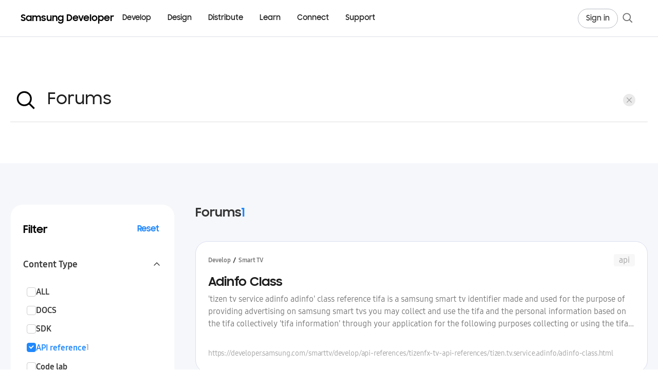

--- FILE ---
content_type: text/html; charset=utf-8
request_url: https://developer.samsung.com/search?query=Forums&type=apidoc&category=all
body_size: 15298
content:
<!DOCTYPE html>
<html lang="en">
<head>
  <meta charset="utf-8" />

  <meta
      name="viewport"
      content="width=device-width, user-scalable=no, initial-scale=1.0, maximum-scale=1.0, minimum-scale=1.0"
  />

  <title>Search | Samsung Developer</title>
  <link rel="canonical" href="/search" />
  <meta name="description" content="">
  <meta name="author" content="">
  <meta name="keywords" content="">
      <!-- Open Graph tags  -->
  <meta property="og:site_name" content="Samsung Developer">
  <meta property="og:title" content="Search | Samsung Developer">
  <meta property="og:description" content="The world runs on you.">
  <meta property="og:type" content="website">
  <meta property="og:url" content="/search">
  <meta property="og:locale" content="en_US">
  <meta property="og:image" content="https://d3unf4s5rp9dfh.cloudfront.net/public/img/common/SNS_1280x630.png">

  <!-- Twitter card tags  -->
  <meta name="twitter:site" content="@samsung_dev">
  <meta name="twitter:card" content="summary">
  <meta name="twitter:title" content="Search | Samsung Developer">
  <meta name="twitter:description" content="The world runs on you.">
  <meta name="twitter:domain" content="http://developer.samsung.com/">
  <meta property="twitter:image" content="https://d3unf4s5rp9dfh.cloudfront.net/public/img/common/SNS_1280x630.png">

  <link rel="icon" type="image/png" href="https://d3unf4s5rp9dfh.cloudfront.net/public/favicon-2023.ico" />
  <link rel="manifest" href="https://d3unf4s5rp9dfh.cloudfront.net/public/manifest.json" />
  <meta name="google-site-verification" content="" />
  <meta http-equiv="X-UA-Compatible" content="ie=edge" />
  <meta name="theme-color" content="#000000" />
  <meta name="csrf-token" content=""/>
  <meta name="user-locale" content="USA"/>
  <meta name="user-country" content="US"/>
  <meta name="user-lang" content="*"/>
  <meta name="user-session" content="false"/>
  <meta name="sa-id" content=""/>
  <meta name="env" content="production"/>

  <link rel="preload" href="https://d3unf4s5rp9dfh.cloudfront.net/public/fonts/SamsungOne-400.woff2" as="font" type="font/woff2" crossorigin="anonymous"/>
  <link rel="preload" href="https://d3unf4s5rp9dfh.cloudfront.net/public/fonts/SamsungOne-700.woff2" as="font" type="font/woff2" crossorigin="anonymous"/>
  <link rel="preload" href="https://d3unf4s5rp9dfh.cloudfront.net/public/fonts/SamsungSharpSans-Bold.woff" as="font" type="font/woff" crossorigin="anonymous" />
  <link rel="preload" href="https://d3unf4s5rp9dfh.cloudfront.net/public/fonts/SamsungSharpSans-Medium.woff" as="font" type="font/woff" crossorigin="anonymous" />
  <link rel="preload" href="https://d3unf4s5rp9dfh.cloudfront.net/public/fonts/SamsungOneKorean-400.woff2" as="font" type="font/woff2" crossorigin="anonymous" />
  <link rel="preload" href="https://d3unf4s5rp9dfh.cloudfront.net/public/fonts/SamsungOneKorean-700.woff2" as="font" type="font/woff2" crossorigin="anonymous" />
  <link rel="preload" href="https://d3unf4s5rp9dfh.cloudfront.net/public/fonts/SamsungSharpSans-Bold.woff2" as="font" type="font/woff2" crossorigin="anonymous" />
  <link rel="preload" href="https://d3unf4s5rp9dfh.cloudfront.net/public/fonts/SamsungSSBody-Regular.woff2" as="font" type="font/woff2" crossorigin="anonymous" />
  <link rel="preload" href="https://d3unf4s5rp9dfh.cloudfront.net/public/fonts/SamsungSSBody-Bold.woff2" as="font" type="font/woff2" crossorigin="anonymous" />
  <link rel="preload" href="https://d3unf4s5rp9dfh.cloudfront.net/public/fonts/SamsungSSBody-Light.woff2" as="font" type="font/woff2" crossorigin="anonymous" />
  <link rel="preload" href="https://d3unf4s5rp9dfh.cloudfront.net/public/fonts/SamsungSSHead-Regular.woff2" as="font" type="font/woff2" crossorigin="anonymous" />
  <link rel="preload" href="https://d3unf4s5rp9dfh.cloudfront.net/public/fonts/SamsungSSHead-Bold.woff2" as="font" type="font/woff2" crossorigin="anonymous" />
  <link rel="preload" href="https://d3unf4s5rp9dfh.cloudfront.net/public/fonts/SamsungSSHead-Medium.woff2" as="font" type="font/woff2" crossorigin="anonymous" />
  <link rel="preload" href="https://d3unf4s5rp9dfh.cloudfront.net/public/fonts/SamsungSSHead-Light.woff2" as="font" type="font/woff2" crossorigin="anonymous" />

  

  <link rel="stylesheet" href="https://d3unf4s5rp9dfh.cloudfront.net/public/66b0cdb/css/sdp.vendors.min.css"/>
  <link rel="stylesheet" href="https://d3unf4s5rp9dfh.cloudfront.net/public/66b0cdb/css/sdp.global.min.css"/>
  <link rel="stylesheet" href="https://d3unf4s5rp9dfh.cloudfront.net/public/66b0cdb/css/sdp.app.min.css"/>
  <link rel="stylesheet" href="https://d3unf4s5rp9dfh.cloudfront.net/public/66b0cdb/css/sdp.docs.min.css"/>
  <script type="text/javascript" src="https://d3unf4s5rp9dfh.cloudfront.net/public/66b0cdb/js/sdp.vendors.min.js"></script>

  

  
    <!-- Google tag -->
    <script>(function(w,d,s,l,i){w[l]=w[l]||[];w[l].push({'gtm.start':
      new Date().getTime(),event:'gtm.js'});var f=d.getElementsByTagName(s)[0],
      j=d.createElement(s),dl=l!='dataLayer'?'&l='+l:'';j.async=true;j.src=
      'https://www.googletagmanager.com/gtm.js?id='+i+dl;f.parentNode.insertBefore(j,f);
      })(window,document,'script','dataLayer','GTM-THSQV3D');</script>
    <script> 
      window.dataLayer = window.dataLayer || [];
      function gtagEvent (event, params={}) {
        if (typeof event !== 'string') return;
        window.dataLayer.push({
          event: event,
          ...params
        });
      }
    </script>
    <!-- Start External Google Tags for tracking login flow -->
    
    <!-- End: External Google Tags for tracking login flow -->
    
  

    <script src="https://account.samsung.com/resources/libs/account-internal/2.0.0/account-internal.min.js"></script>
</head>
<body>
  
  <!-- Google Tag Manager (noscript) -->
  <noscript><iframe src="https://www.googletagmanager.com/ns.html?id=GTM-THSQV3D"
  height="0" width="0" style="display:none;visibility:hidden"></iframe></noscript>
  <!-- End Google Tag Manager (noscript) -->

  <!-- Start External Google Tags for tracking login flow -->
  
  

    <div id="app" attr-url="/search" 
        attr-ga-enabled="1" 
        attr-cms="">
      <div class="wrapper">
          <header class="sdp-header-v2" data-v2-role="header" data-target="header" data-component="true">
  <div class="header2-bar">
    <div class="header2-bar-inner">
      <a type="button" class="header2-icon-btn header2-icon-btn--menu" data-v2-role="mobile-toggle" aria-label="Open menu">
        <svg width="20" height="20" viewBox="0 0 20 20" fill="none" aria-hidden="true" xmlns="http://www.w3.org/2000/svg">
          <path d="M18 4.125H2" stroke="currentColor" stroke-width="1.5"></path>
          <path d="M2 10.125H18" stroke="currentColor" stroke-width="1.5"></path>
          <path d="M18 16.125H2" stroke="currentColor" stroke-width="1.5"></path>
        </svg>
      </a>

      <a class="header2-logo" href="/" aria-label="Samsung Developer">
        <span class="header2-logo-text">Samsung Developer</span>
      </a>

      <nav class="header2-nav" aria-label="Primary">
        <ul class="header2-nav-list" data-v2-role="desktop-nav">
        
            <li class="header2-nav-item" data-v2-nav-item="develop" data-v2-has-panel="true">
              <a class="header2-nav-link" href="#" data-header-label="Develop">Develop</a>
            </li>
          
            <li class="header2-nav-item" data-v2-nav-item="design" data-v2-has-panel="true">
              <a class="header2-nav-link" href="#" data-header-label="Design">Design</a>
            </li>
          
            <li class="header2-nav-item" data-v2-nav-item="distribute" data-v2-has-panel="true">
              <a class="header2-nav-link" href="#" data-header-label="Distribute">Distribute</a>
            </li>
          
            <li class="header2-nav-item" data-v2-nav-item="learn" data-v2-has-panel="true">
              <a class="header2-nav-link" href="#" data-header-label="Learn">Learn</a>
            </li>
          
            <li class="header2-nav-item" data-v2-nav-item="connect" data-v2-has-panel="true">
              <a class="header2-nav-link" href="#" data-header-label="Connect">Connect</a>
            </li>
          
            <li class="header2-nav-item" data-v2-nav-item="support" data-v2-has-panel="false">
              <a class="header2-nav-link" href="/support" data-header-label="Support">Support</a>
            </li>
          
        </ul>
      </nav>

      <div class="header2-util">
      
        <a class="header2-gnb-button header2-signin" href="/login?redirectURL=/search?query=Forums&amp;type=apidoc&amp;category=all%23gnb" data-header-label="Sign in">
          <span class="optical-tight">Sign in</span>
        </a>
      
        <a type="button" class="header2-icon-btn header2-icon-btn--search" aria-label="Search" data-open="headerSearch">
          <svg width="24" height="24" viewBox="0 0 20 20" fill="none" aria-hidden="true" xmlns="http://www.w3.org/2000/svg">
            <path d="M17.2529 17.2511L12.5469 12.5142" stroke="currentColor" stroke-width="1.5"></path>
            <path d="M14.3843 8.55871C14.3843 11.7763 11.776 14.385 8.55883 14.385C5.34167 14.385 2.7334 11.7763 2.7334 8.55871C2.7334 5.34107 5.34167 2.73242 8.55883 2.73242C11.776 2.73242 14.3843 5.34107 14.3843 8.55871Z" stroke="currentColor" stroke-width="1.5"></path>
          </svg>
        </a>
      </div>
    </div>
  </div>

  <div class="header2-mega-shell" data-v2-role="mega-shell" aria-hidden="true">
    <div class="header2-mega-scroll" data-v2-role="mega-scroll">
      <div class="header2-mega-stage" data-v2-role="mega-stage" aria-hidden="true"></div>
    </div>
  </div>

  
    
      <template data-v2-mega-template="develop">
        
        <div class="header2-mega-inner header2-mega-inner--develop">
          <div class="header2-mega-main">
            
              
              <div class="header2-mega-group header2-mega-group--two-col">
                <p class="header2-mega-title">Mobile/Wearable</p>
                <ul class="header2-mega-list header2-mega-list--two-col">
                  
                    <li><a href="/galaxy-gamedev" data-header-label="Galaxy GameDev">Galaxy GameDev</a></li>
                  
                    <li><a href="/galaxy-themes" data-header-label="Galaxy Themes">Galaxy Themes</a></li>
                  
                    <li><a href="/galaxy-watch" data-header-label="Galaxy Watch">Galaxy Watch</a></li>
                  
                    <li><a href="/health" data-header-label="Health">Health</a></li>
                  
                    <li><a href="/iap" data-header-label="Samsung IAP">Samsung IAP</a></li>
                  
                    <li><a href="/internet" data-header-label="Samsung Internet">Samsung Internet</a></li>
                  
                    <li><a href="/wallet" data-header-label="Samsung Wallet">Samsung Wallet</a></li>
                  
                    <li><a href="/remote-test-lab" data-header-label="Remote Test Lab">Remote Test Lab</a></li>
                  
                    <li><a href="/galaxy-emulator-skin" data-header-label="Galaxy Emulator Skin">Galaxy Emulator Skin</a></li>
                  
                </ul>
              </div>
            
              
                <div class="header2-mega-divider" aria-hidden="true"></div>
              
              <div class="header2-mega-group header2-mega-group--two-col">
                <p class="header2-mega-title">Visual Display</p>
                <ul class="header2-mega-list header2-mega-list--two-col">
                  
                    <li><a href="/smarttv/develop" data-header-label="Smart TV">Smart TV</a></li>
                  
                    <li><a href="/smarttv/hospitality-display" data-header-label="Smart Hospitality Display">Smart Hospitality Display</a></li>
                  
                    <li><a href="/smarttv/signage" data-header-label="Smart Signage">Smart Signage</a></li>
                  
                </ul>
              </div>
            
              
                <div class="header2-mega-divider" aria-hidden="true"></div>
              
              <div class="header2-mega-group">
                <p class="header2-mega-title">Digital Appliance</p>
                <ul class="header2-mega-list">
                  
                    <li><a href="/family-hub" data-header-label="Family Hub">Family Hub</a></li>
                  
                </ul>
              </div>
            
              
                <div class="header2-mega-divider" aria-hidden="true"></div>
              
              <div class="header2-mega-group header2-mega-group--two-col">
                <p class="header2-mega-title">Platform</p>
                <ul class="header2-mega-list header2-mega-list--two-col">
                  
                    <li><a href="/bixby" data-header-label="Bixby">Bixby</a></li>
                  
                    <li><a href="/knox" data-header-label="Knox">Knox</a></li>
                  
                    <li><a href="/smartthings" data-header-label="SmartThings">SmartThings</a></li>
                  
                    <li><a href="/tizen" data-header-label="Tizen.NET">Tizen.NET</a></li>
                  
                </ul>
              </div>
            
          </div>

          
            <aside class="header2-mega-aside" aria-label="More Mobile Docs">
              <div class="header2-mega-docs">
                <p class="header2-mega-docs-title">More Mobile Docs</p>
                <ul class="header2-mega-docs-list">
                  
                    <li><a href="/mobile/galaxy-sdk-getting-started.html" data-header-label="Galaxy SDK Getting Started">Galaxy SDK Getting Started</a></li>
                  
                    <li><a href="/galaxy-ar-emoji" data-header-label="Galaxy AR Emoji SDK">Galaxy AR Emoji SDK</a></li>
                  
                    <li><a href="/galaxy-performance" data-header-label="Galaxy Performance SDK">Galaxy Performance SDK</a></li>
                  
                    <li><a href="/galaxy-spen-remote" data-header-label="Galaxy S Pen Remote SDK">Galaxy S Pen Remote SDK</a></li>
                  
                    <li><a href="/galaxy-z" data-header-label="Galaxy Z (Foldable)">Galaxy Z (Foldable)</a></li>
                  
                    <li><a href="/automation" data-header-label="Samsung Automation Studio">Samsung Automation Studio</a></li>
                  
                    <li><a href="/blockchain" data-header-label="Samsung Blockchain">Samsung Blockchain</a></li>
                  
                    <li><a href="/samsung-dex" data-header-label="Samsung DeX">Samsung DeX</a></li>
                  
                    <li><a href="/ese" data-header-label="Samsung eSE SDK">Samsung eSE SDK</a></li>
                  
                    <li><a href="/teegris" data-header-label="Samsung TEEGRIS">Samsung TEEGRIS</a></li>
                  
                    <li><a href="/mobile/app-management.html" data-header-label="Samsung App Management">Samsung App Management</a></li>
                  
                    <li><a href="/mobile/samsung-log-video.html" data-header-label="Samsung Log Video">Samsung Log Video</a></li>
                  
                    <li><a href="/mobile/wireless-fast-charge.html" data-header-label="Samsung Wireless Fast Charge">Samsung Wireless Fast Charge</a></li>
                  
                    <li><a href="/mobile/accessories.html " data-header-label="Mobile Accessories">Mobile Accessories</a></li>
                  
                </ul>
              </div>
            </aside>
          
        </div>
        
      </template>
    
  
    
      <template data-v2-mega-template="design">
        
          <div class="header2-mega-inner header2-mega-inner--simple">
          
            <ul class="header2-mega-list header2-mega-list--simple">
              
                <li><a href="/design-system" data-header-label="Design System">Design System</a></li>
              
                <li><a href="/one-ui" data-header-label="One UI">One UI</a></li>
              
                <li><a href="/one-ui-watch" data-header-label="One UI Watch">One UI Watch</a></li>
              
                <li><a href="/smarttv/design" data-header-label="Smart TV">Smart TV</a></li>
              
            </ul>
          
        </div>
        
      </template>
    
  
    
      <template data-v2-mega-template="distribute">
        
          <div class="header2-mega-inner header2-mega-inner--simple">
          
            <ul class="header2-mega-list header2-mega-list--simple">
              
                <li><a href="/galaxy-store" data-header-label="Galaxy Store">Galaxy Store</a></li>
              
                <li><a href="/tv-seller-office" data-header-label="TV Seller Office">TV Seller Office</a></li>
              
                <li><a href="/instant-plays" data-header-label="Instant Plays">Instant Plays</a></li>
              
            </ul>
          
        </div>
        
      </template>
    
  
    
      <template data-v2-mega-template="learn">
        
          <div class="header2-mega-inner header2-mega-inner--simple header2-mega-inner--columns">
          
            <div class="header2-mega-columns">
              
                
                <div class="header2-mega-col">
                  
                  <ul class="header2-mega-list header2-mega-list--simple">
                    
                      <li><a href="/codelab" data-header-label="Code Lab">Code Lab</a></li>
                    
                      <li><a href="/foldables-and-largescreens" data-header-label="Foldables and Large Screens">Foldables and Large Screens</a></li>
                    
                      <li><a href="/one-ui-beta" data-header-label="One UI Beta">One UI Beta</a></li>
                    
                  </ul>
                </div>
                
              
                
                <div class="header2-mega-col has-title">
                  
                    <p class="header2-mega-title header2-mega-col-title">Tutorials</p>
                  
                  <ul class="header2-mega-list header2-mega-list--simple">
                    
                      <li><a href="https://www.youtube.com/@SamsungDevelopers" data-header-label="Go to Youtube">Go to Youtube</a></li>
                    
                      <li><a href="/blog" data-header-label="Go to Blog">Go to Blog</a></li>
                    
                  </ul>
                </div>
                
              
            </div>
          
        </div>
        
      </template>
    
  
    
      <template data-v2-mega-template="connect">
        
          <div class="header2-mega-inner header2-mega-inner--simple header2-mega-inner--columns">
          
            <div class="header2-mega-columns">
              
                
                <div class="header2-mega-col">
                  
                  <ul class="header2-mega-list header2-mega-list--simple">
                    
                      <li><a href="/news" data-header-label="News and Updates">News and Updates</a></li>
                    
                      <li><a href="/events" data-header-label="Events">Events</a></li>
                    
                      <li><a href="https://forum.developer.samsung.com" data-header-label="Forums">Forums</a></li>
                    
                      <li><a href="/blog" data-header-label="Blog">Blog</a></li>
                    
                  </ul>
                </div>
                
              
                
                <div class="header2-mega-col">
                  
                  <ul class="header2-mega-list header2-mega-list--simple">
                    
                      <li><a href="/conference" data-header-label="Samsung Developer Conference">Samsung Developer Conference</a></li>
                    
                  </ul>
                </div>
                
              
            </div>
          
        </div>
        
      </template>
    
  
    
  

  <div class="header2-mobile sdp-lnb" data-v2-role="mobile-panel" aria-hidden="true">
    <div class="sdp-lnb-mobile">
      <div class="nav-btm-logo">
          <svg width="180" height="24" viewBox="0 0 180 24" fill="none" xmlns="http://www.w3.org/2000/svg">
              <g clip-path="url(#clip0_1_13833)">
                  <path d="M5.184 18.43C2.826 18.43 1.26 17.422 0.054 16.072L2.286 14.308C2.952 15.46 3.96 16.09 5.166 16.09C6.462 16.09 7.164 15.244 7.164 14.326C7.164 13.228 5.814 12.868 4.428 12.436C2.646 11.86 0.702 11.194 0.702 8.692C0.702 6.586 2.538 4.93 5.058 4.93C7.164 4.93 8.406 5.74 9.468 6.838L7.452 8.368C6.894 7.522 6.102 7.108 5.076 7.108C3.87 7.108 3.24 7.756 3.24 8.602C3.24 9.664 4.482 9.97 5.922 10.456C7.704 11.032 9.72 11.824 9.72 14.344C9.72 16.414 8.064 18.43 5.184 18.43ZM15.9503 18.466C13.4123 18.466 10.7663 16.45 10.7663 12.994C10.7663 9.502 13.3223 7.504 15.9863 7.504C17.3723 7.504 18.5963 8.062 19.3703 8.98V7.72H21.8003V18.25H19.3703V16.882C18.5963 17.872 17.3363 18.466 15.9503 18.466ZM16.3463 16.234C18.1643 16.234 19.4962 14.776 19.4962 12.958C19.4962 11.158 18.1643 9.718 16.3463 9.718C14.5463 9.718 13.1603 11.14 13.1603 12.958C13.1603 14.794 14.5463 16.234 16.3463 16.234ZM23.2723 18.25V7.72H25.6843V8.944C26.3503 8.062 27.3943 7.504 28.6903 7.504C30.3463 7.504 31.4803 8.17 32.1103 9.322C32.8303 8.224 34.0543 7.504 35.5663 7.504C38.4283 7.504 39.8503 9.16 39.8503 11.914V18.25H37.3663V12.112C37.3663 10.582 36.5923 9.61 35.0803 9.61C33.7663 9.61 32.7583 10.51 32.7583 12.364V18.25H30.2923V12.04C30.2923 10.528 29.5363 9.61 28.0783 9.61C26.7103 9.61 25.7023 10.546 25.7023 12.418V18.25H23.2723ZM45.1972 18.466C42.8392 18.466 41.3632 17.566 40.5172 15.91L42.7672 14.83C43.2712 15.82 44.1532 16.36 45.3052 16.36C46.5112 16.36 47.1052 15.784 47.1052 15.082C47.1052 14.308 45.9352 14.164 44.6392 13.876C42.8392 13.498 40.9492 12.922 40.9492 10.708C40.9492 9.016 42.5872 7.486 45.0892 7.486C47.2312 7.486 48.5812 8.314 49.3912 9.664L47.3212 10.708C46.8892 9.97 46.0972 9.502 45.0892 9.502C43.9372 9.502 43.3972 10.042 43.3972 10.636C43.3972 11.338 44.2252 11.518 45.8092 11.86C47.5372 12.202 49.5172 12.814 49.5172 15.028C49.5172 16.504 48.2032 18.466 45.1972 18.466ZM59.9517 7.72V18.25H57.5397V17.044C56.8737 17.926 55.8657 18.466 54.5157 18.466C51.9957 18.466 50.4657 16.828 50.4657 13.966V7.72H52.9317V13.714C52.9317 15.352 53.6517 16.36 55.1817 16.36C56.5317 16.36 57.5217 15.352 57.5217 13.498V7.72H59.9517ZM61.452 18.25V7.72H63.864V9.016C64.566 8.098 65.646 7.504 67.014 7.504C69.66 7.504 71.19 9.142 71.19 12.004V18.25H68.724V12.256C68.724 10.618 67.932 9.61 66.348 9.61C64.962 9.61 63.882 10.618 63.882 12.472V18.25H61.452ZM80.8765 18.07V16.846C80.1025 17.854 78.8605 18.466 77.4385 18.466C74.9005 18.466 72.2545 16.45 72.2545 12.994C72.2545 9.502 74.8105 7.504 77.4745 7.504C78.8605 7.504 80.0845 8.116 80.8585 9.07V7.72H83.2885V17.98C83.2885 20.932 81.3985 23.344 77.8525 23.344C75.1165 23.344 73.4065 22.066 72.4525 20.32L74.6125 19.006C75.3865 20.428 76.2145 21.112 77.8885 21.112C79.7245 21.112 80.8765 19.672 80.8765 18.07ZM77.8345 16.234C79.6525 16.234 80.9845 14.776 80.9845 12.958C80.9845 11.158 79.6525 9.718 77.8345 9.718C76.0345 9.718 74.6485 11.14 74.6485 12.958C74.6485 14.794 76.0345 16.234 77.8345 16.234ZM89.174 18.25V5.11H92.756C97.184 5.11 99.704 7.954 99.704 11.68C99.704 15.424 96.86 18.25 92.864 18.25H89.174ZM92.468 7.378H91.622V15.982H92.576C95.456 15.982 97.256 14.128 97.256 11.68C97.256 9.16 95.726 7.378 92.468 7.378ZM106.012 18.466C102.7 18.466 100.45 16.054 100.45 13.012C100.45 9.934 102.844 7.504 105.922 7.504C109.054 7.504 111.34 9.808 111.34 12.922V13.84H102.772C103.114 15.334 104.284 16.324 106.012 16.324C107.38 16.324 108.424 15.604 108.928 14.47L110.926 15.622C110.008 17.332 108.388 18.466 106.012 18.466ZM105.922 9.646C104.464 9.646 103.33 10.51 102.898 11.806H108.874C108.514 10.384 107.434 9.646 105.922 9.646ZM115.182 18.25L111.168 7.72H113.706L116.424 15.136L119.088 7.72H121.59L117.63 18.25H115.182ZM126.895 18.466C123.583 18.466 121.333 16.054 121.333 13.012C121.333 9.934 123.727 7.504 126.805 7.504C129.937 7.504 132.223 9.808 132.223 12.922V13.84H123.655C123.997 15.334 125.167 16.324 126.895 16.324C128.263 16.324 129.307 15.604 129.811 14.47L131.809 15.622C130.891 17.332 129.271 18.466 126.895 18.466ZM126.805 9.646C125.347 9.646 124.213 10.51 123.781 11.806H129.757C129.397 10.384 128.317 9.646 126.805 9.646ZM133.311 18.25V4.93H135.759V18.25H133.311ZM142.273 18.466C139.231 18.466 136.819 16.018 136.819 12.994C136.819 9.916 139.231 7.504 142.273 7.504C145.297 7.504 147.727 9.916 147.727 12.994C147.727 16.018 145.297 18.466 142.273 18.466ZM142.273 16.18C144.001 16.18 145.333 14.74 145.333 12.994C145.333 11.212 144.001 9.79 142.273 9.79C140.527 9.79 139.213 11.212 139.213 12.994C139.213 14.74 140.527 16.18 142.273 16.18ZM154.648 18.466C153.208 18.466 151.948 17.944 151.21 17.008V23.092H148.798V7.72H151.21V9.124C151.948 8.134 153.19 7.504 154.63 7.504C157.276 7.504 159.814 9.502 159.814 12.994C159.814 16.45 157.186 18.466 154.648 18.466ZM154.252 16.234C156.034 16.234 157.42 14.794 157.42 12.958C157.42 11.14 156.034 9.718 154.252 9.718C152.434 9.718 151.12 11.158 151.12 12.958C151.12 14.776 152.434 16.234 154.252 16.234ZM166.129 18.466C162.817 18.466 160.567 16.054 160.567 13.012C160.567 9.934 162.961 7.504 166.039 7.504C169.171 7.504 171.457 9.808 171.457 12.922V13.84H162.889C163.231 15.334 164.401 16.324 166.129 16.324C167.497 16.324 168.541 15.604 169.045 14.47L171.043 15.622C170.125 17.332 168.505 18.466 166.129 18.466ZM166.039 9.646C164.581 9.646 163.447 10.51 163.015 11.806H168.991C168.631 10.384 167.551 9.646 166.039 9.646ZM172.546 18.25V7.72H174.958V9.286C175.444 8.242 176.344 7.72 177.658 7.72C178.432 7.72 179.026 7.9 179.512 8.17L178.594 10.474C178.234 10.24 177.838 10.06 177.136 10.06C175.714 10.06 174.976 10.816 174.976 12.634V18.25H172.546Z" fill="black"></path>
              </g>
              <defs>
                  <clipPath id="clip0_1_13833">
                      <rect width="180" height="23.5" fill="white" transform="translate(0 0.25)"></rect>
                  </clipPath>
              </defs>
          </svg>
      </div>
    </div>
    <div class="header2-mobile-inner">
      
      <div class="header2-mobile-acc">
      
          
          

          <div class="header2-mobile-acc-item">
            <div class="header2-mobile-acc-row is-open">
              <a class="header2-mobile-acc-link" href="#" data-header-label="Develop">Develop</a>

              
                <a type="button" class="header2-mobile-acc-toggle" data-v2-accordion="develop" aria-expanded="true">
                  <span class="header2-mobile-acc-icon" aria-hidden="true"></span>
                </a>
              
            </div>

            
              <div class="header2-mobile-acc-panel" data-v2-accordion-panel="develop">
                
                  
                    <p class="header2-mobile-group">Mobile/Wearable</p>
                    <ul class="header2-mobile-list">
                      
                        <li><a href="/galaxy-gamedev" data-header-label="Galaxy GameDev">Galaxy GameDev</a></li>
                      
                        <li><a href="/galaxy-themes" data-header-label="Galaxy Themes">Galaxy Themes</a></li>
                      
                        <li><a href="/galaxy-watch" data-header-label="Galaxy Watch">Galaxy Watch</a></li>
                      
                        <li><a href="/health" data-header-label="Health">Health</a></li>
                      
                        <li><a href="/iap" data-header-label="Samsung IAP">Samsung IAP</a></li>
                      
                        <li><a href="/internet" data-header-label="Samsung Internet">Samsung Internet</a></li>
                      
                        <li><a href="/wallet" data-header-label="Samsung Wallet">Samsung Wallet</a></li>
                      
                        <li><a href="/remote-test-lab" data-header-label="Remote Test Lab">Remote Test Lab</a></li>
                      
                        <li><a href="/galaxy-emulator-skin" data-header-label="Galaxy Emulator Skin">Galaxy Emulator Skin</a></li>
                      
                    </ul>
                  
                    <p class="header2-mobile-group">Visual Display</p>
                    <ul class="header2-mobile-list">
                      
                        <li><a href="/smarttv/develop" data-header-label="Smart TV">Smart TV</a></li>
                      
                        <li><a href="/smarttv/hospitality-display" data-header-label="Smart Hospitality Display">Smart Hospitality Display</a></li>
                      
                        <li><a href="/smarttv/signage" data-header-label="Smart Signage">Smart Signage</a></li>
                      
                    </ul>
                  
                    <p class="header2-mobile-group">Digital Appliance</p>
                    <ul class="header2-mobile-list">
                      
                        <li><a href="/family-hub" data-header-label="Family Hub">Family Hub</a></li>
                      
                    </ul>
                  
                    <p class="header2-mobile-group">Platform</p>
                    <ul class="header2-mobile-list">
                      
                        <li><a href="/bixby" data-header-label="Bixby">Bixby</a></li>
                      
                        <li><a href="/knox" data-header-label="Knox">Knox</a></li>
                      
                        <li><a href="/smartthings" data-header-label="SmartThings">SmartThings</a></li>
                      
                        <li><a href="/tizen" data-header-label="Tizen.NET">Tizen.NET</a></li>
                      
                    </ul>
                  

                  
                    <div class="header2-mobile-sub-acc">
                      <a type="button" class="header2-mobile-sub-acc-btn" data-v2-sub-accordion="develop--aside" aria-expanded="false">
                        <span class="header2-mobile-sub-acc-label">More Mobile Docs</span>
                        <span class="header2-mobile-sub-acc-icon" aria-hidden="true"></span>
                      </a>
                      <ul class="header2-mobile-sub-acc-panel header2-mobile-list" data-v2-sub-accordion-panel="develop--aside" hidden="">
                        
                          <li><a href="/mobile/galaxy-sdk-getting-started.html" data-header-label="Galaxy SDK Getting Started">Galaxy SDK Getting Started</a></li>
                        
                          <li><a href="/galaxy-ar-emoji" data-header-label="Galaxy AR Emoji SDK">Galaxy AR Emoji SDK</a></li>
                        
                          <li><a href="/galaxy-performance" data-header-label="Galaxy Performance SDK">Galaxy Performance SDK</a></li>
                        
                          <li><a href="/galaxy-spen-remote" data-header-label="Galaxy S Pen Remote SDK">Galaxy S Pen Remote SDK</a></li>
                        
                          <li><a href="/galaxy-z" data-header-label="Galaxy Z (Foldable)">Galaxy Z (Foldable)</a></li>
                        
                          <li><a href="/automation" data-header-label="Samsung Automation Studio">Samsung Automation Studio</a></li>
                        
                          <li><a href="/blockchain" data-header-label="Samsung Blockchain">Samsung Blockchain</a></li>
                        
                          <li><a href="/samsung-dex" data-header-label="Samsung DeX">Samsung DeX</a></li>
                        
                          <li><a href="/ese" data-header-label="Samsung eSE SDK">Samsung eSE SDK</a></li>
                        
                          <li><a href="/teegris" data-header-label="Samsung TEEGRIS">Samsung TEEGRIS</a></li>
                        
                          <li><a href="/mobile/app-management.html" data-header-label="Samsung App Management">Samsung App Management</a></li>
                        
                          <li><a href="/mobile/samsung-log-video.html" data-header-label="Samsung Log Video">Samsung Log Video</a></li>
                        
                          <li><a href="/mobile/wireless-fast-charge.html" data-header-label="Samsung Wireless Fast Charge">Samsung Wireless Fast Charge</a></li>
                        
                          <li><a href="/mobile/accessories.html " data-header-label="Mobile Accessories">Mobile Accessories</a></li>
                        
                      </ul>
                    </div>
                  
                
              </div>
            
          </div>
        
          
          

          <div class="header2-mobile-acc-item">
            <div class="header2-mobile-acc-row">
              <a class="header2-mobile-acc-link" href="#" data-header-label="Design">Design</a>

              
                <a type="button" class="header2-mobile-acc-toggle" data-v2-accordion="design" aria-expanded="false">
                  <span class="header2-mobile-acc-icon" aria-hidden="true"></span>
                </a>
              
            </div>

            
              <div class="header2-mobile-acc-panel" data-v2-accordion-panel="design" hidden="">
                
                  <ul class="header2-mobile-list">
                    
                      <li><a href="/design-system" data-header-label="Design System">Design System</a></li>
                    
                      <li><a href="/one-ui" data-header-label="One UI">One UI</a></li>
                    
                      <li><a href="/one-ui-watch" data-header-label="One UI Watch">One UI Watch</a></li>
                    
                      <li><a href="/smarttv/design" data-header-label="Smart TV">Smart TV</a></li>
                    
                  </ul>
                
              </div>
            
          </div>
        
          
          

          <div class="header2-mobile-acc-item">
            <div class="header2-mobile-acc-row">
              <a class="header2-mobile-acc-link" href="#" data-header-label="Distribute">Distribute</a>

              
                <a type="button" class="header2-mobile-acc-toggle" data-v2-accordion="distribute" aria-expanded="false">
                  <span class="header2-mobile-acc-icon" aria-hidden="true"></span>
                </a>
              
            </div>

            
              <div class="header2-mobile-acc-panel" data-v2-accordion-panel="distribute" hidden="">
                
                  <ul class="header2-mobile-list">
                    
                      <li><a href="/galaxy-store" data-header-label="Galaxy Store">Galaxy Store</a></li>
                    
                      <li><a href="/tv-seller-office" data-header-label="TV Seller Office">TV Seller Office</a></li>
                    
                      <li><a href="/instant-plays" data-header-label="Instant Plays">Instant Plays</a></li>
                    
                  </ul>
                
              </div>
            
          </div>
        
          
          

          <div class="header2-mobile-acc-item">
            <div class="header2-mobile-acc-row">
              <a class="header2-mobile-acc-link" href="#" data-header-label="Learn">Learn</a>

              
                <a type="button" class="header2-mobile-acc-toggle" data-v2-accordion="learn" aria-expanded="false">
                  <span class="header2-mobile-acc-icon" aria-hidden="true"></span>
                </a>
              
            </div>

            
              <div class="header2-mobile-acc-panel" data-v2-accordion-panel="learn" hidden="">
                
                  
                  
                  
                    <ul class="header2-mobile-list">
                      
                        <li><a href="/codelab" data-header-label="Code Lab">Code Lab</a></li>
                      
                        <li><a href="/foldables-and-largescreens" data-header-label="Foldables and Large Screens">Foldables and Large Screens</a></li>
                      
                        <li><a href="/one-ui-beta" data-header-label="One UI Beta">One UI Beta</a></li>
                      
                    </ul>
                  
                  
                    
                    <p class="header2-mobile-group">Tutorials</p>
                    <ul class="header2-mobile-list">
                      
                        <li><a href="https://www.youtube.com/@SamsungDevelopers" data-header-label="Go to Youtube">Go to Youtube</a></li>
                      
                        <li><a href="/blog" data-header-label="Go to Blog">Go to Blog</a></li>
                      
                    </ul>
                    
                  
                
              </div>
            
          </div>
        
          
          

          <div class="header2-mobile-acc-item">
            <div class="header2-mobile-acc-row">
              <a class="header2-mobile-acc-link" href="#" data-header-label="Connect">Connect</a>

              
                <a type="button" class="header2-mobile-acc-toggle" data-v2-accordion="connect" aria-expanded="false">
                  <span class="header2-mobile-acc-icon" aria-hidden="true"></span>
                </a>
              
            </div>

            
              <div class="header2-mobile-acc-panel" data-v2-accordion-panel="connect" hidden="">
                
                  
                  
                  
                    <ul class="header2-mobile-list">
                      
                        <li><a href="/news" data-header-label="News and Updates">News and Updates</a></li>
                      
                        <li><a href="/events" data-header-label="Events">Events</a></li>
                      
                        <li><a href="https://forum.developer.samsung.com" data-header-label="Forums">Forums</a></li>
                      
                        <li><a href="/blog" data-header-label="Blog">Blog</a></li>
                      
                        <li><a href="/conference" data-header-label="Samsung Developer Conference">Samsung Developer Conference</a></li>
                      
                    </ul>
                  
                  
                
              </div>
            
          </div>
        
          
          

          <div class="header2-mobile-acc-item">
            <div class="header2-mobile-acc-row">
              <a class="header2-mobile-acc-link" href="/support" data-header-label="Support">Support</a>

              
            </div>

            
          </div>
        
        
      </div>
      
        <a href="/login?redirectURL=/search?query=Forums&amp;type=apidoc&amp;category=all%23gnb" class="header2-mobile-floating" data-header-label="Sign in">
          Sign in
        </a>
      
    </div>
  </div>

  <!-- Dimmed Effect (used by existing header.js search open/close) -->
  <div class="header-dimmed" data-target="headerDimmed"></div>

  <!-- 필터 -->
  <div id="filter"></div>

  <!-- Global Header Search (shared view) -->
<div class="sdp-header-search" data-target="headerSearch">
  <div class="header-search-body">
    <div class="base-search-input-box">
      <input type="text" class="base-search-input" placeholder="Search developer.samsung.com" data-target="searchInput">

      <svg class="icon-remove" width="24" height="24" viewBox="0 0 24 24" fill="none" xmlns="http://www.w3.org/2000/svg" data-target="searchRemove">
        <circle cx="12" cy="12" r="12" fill="#EAEAEA"></circle>
        <path d="M7.33301 7.3335L16.6663 16.6668" stroke="#9E9E9E" stroke-width="1.06667"></path>
        <path d="M16.6663 7.3335L7.33301 16.6668" stroke="#9E9E9E" stroke-width="1.06667"></path>
      </svg>

      <svg class="icon-search" width="39" height="39" viewBox="0 0 39 39" fill="none" xmlns="http://www.w3.org/2000/svg">
        <g>
          <path d="M37.4072 37.4034L26.1128 26.0347" stroke="black" stroke-width="3.60003"></path>
          <path d="M30.5248 16.5413C30.5248 24.2637 24.2649 30.5245 16.5437 30.5245C8.8224 30.5245 2.5625 24.2637 2.5625 16.5413C2.5625 8.81893 8.8224 2.55811 16.5437 2.55811C24.2649 2.55811 30.5248 8.81893 30.5248 16.5413Z" stroke="black" stroke-width="3.60003"></path>
        </g>
      </svg>
    </div>
  </div>

  <div class="header-search-recommend">
    <ul class="recommend-ul">
    <li><p>Recommendation</p></li>
    <!--
      <li><p>Recommendations</p></li>
      <li><span>Blog</span></li>
      <li><span>Code Lab</span></li>
      <li><span>Foldable and Large Screen Optimization</span></li>
      <li><span>Health</span></li>
      <li><span>Samsung Wallet</span></li>
      <li><span>SDC24</span></li>
    -->
    
            <li class="sdp-search-result-item" attr-keyword="Blog">
              <a href="/search?query=Blog">
                <span>Blog</span>
              </a>
            </li>
            <li class="sdp-search-result-item" attr-keyword="Code Lab">
              <a href="/search?query=Code%20Lab">
                <span>Code Lab</span>
              </a>
            </li>
            <li class="sdp-search-result-item" attr-keyword="Foldable and Large Screen Optimization">
              <a href="/search?query=Foldable%20and%20Large%20Screen%20Optimization">
                <span>Foldable and Large Screen Optimization</span>
              </a>
            </li>
            <li class="sdp-search-result-item" attr-keyword="Galaxy Emulator Skin">
              <a href="/search?query=Galaxy%20Emulator%20Skin">
                <span>Galaxy Emulator Skin</span>
              </a>
            </li>
            <li class="sdp-search-result-item" attr-keyword="Health">
              <a href="/search?query=Health">
                <span>Health</span>
              </a>
            </li>
            <li class="sdp-search-result-item" attr-keyword="One UI Beta">
              <a href="/search?query=One%20UI%20Beta">
                <span>One UI Beta</span>
              </a>
            </li>
            <li class="sdp-search-result-item" attr-keyword="Samsung Wallet">
              <a href="/search?query=Samsung%20Wallet">
                <span>Samsung Wallet</span>
              </a>
            </li></ul>
  </div>

  <i class="header-search-close" data-close="headerSearch">
    <svg width="14" height="14" viewBox="0 0 14 14" fill="none" xmlns="http://www.w3.org/2000/svg">
      <path d="M1.00017 1L13 12.9998" stroke="#1E1E1E" stroke-width="1.5"></path>
      <path d="M1 12.9998L12.9998 1" stroke="#1E1E1E" stroke-width="1.5"></path>
    </svg>
  </i>
</div>

</header>
          
          <section class="page-search" attr-page-id="search-v2">
  <header class="page-search-header">
    <div class="base-container">
      <div class="base-search-input-box">
        <input type="text" class="base-search-input" placeholder="Search in" data-target="searchInput" value="Forums" id="search-text-input"/>
        <!-- remove icon -->
        <svg class="icon-remove" width="24" height="24" viewBox="0 0 24 24" fill="none" xmlns="http://www.w3.org/2000/svg" data-target="searchRemove">
          <circle cx="12" cy="12" r="12" fill="#EAEAEA"/>
          <path d="M7.33301 7.3335L16.6663 16.6668" stroke="#9E9E9E" stroke-width="1.06667"/>
          <path d="M16.6663 7.3335L7.33301 16.6668" stroke="#9E9E9E" stroke-width="1.06667"/>
        </svg>
        <!-- search icon -->
        <svg class="icon-search" width="39" height="39" viewBox="0 0 39 39" fill="none" xmlns="http://www.w3.org/2000/svg">
          <g id="Group">
            <path id="Vector" d="M37.4072 37.4034L26.1128 26.0347" stroke="black" stroke-width="3.60003"/>
            <path id="Vector_2" d="M30.5248 16.5413C30.5248 24.2637 24.2649 30.5245 16.5437 30.5245C8.8224 30.5245 2.5625 24.2637 2.5625 16.5413C2.5625 8.81893 8.8224 2.55811 16.5437 2.55811C24.2649 2.55811 30.5248 8.81893 30.5248 16.5413Z" stroke="black" stroke-width="3.60003"/>
          </g>
        </svg>
      </div>
    </div>
  </header>

  <div class="base-page-layout bg-light-gray page-dev-support">
    <div class="base-container">
      <div class="page-search-body">
        <!-- filter -->
        <article class="search-filter-box">
          <button class="search-filter-button" type="button" data-open="searchFilter">
            <span>Filter</span>
            <svg xmlns="http://www.w3.org/2000/svg" width="18" height="17" viewBox="0 0 18 17" fill="none">
              <path fill-rule="evenodd" clip-rule="evenodd" d="M0.874697 1.3335C0.760113 1.3335 0.732613 1.39975 0.813655 1.48079L7.39407 8.0612C7.47511 8.14225 7.54136 8.30225 7.54136 8.41683V12.3752C7.54136 12.4897 7.60761 12.6497 7.68866 12.7308L10.3107 15.3529C10.3918 15.4339 10.458 15.4064 10.458 15.2918V8.41683C10.458 8.30225 10.5243 8.14225 10.6053 8.0612L17.1857 1.48079C17.2668 1.39975 17.2393 1.3335 17.1247 1.3335H0.874697Z" stroke="#363636" stroke-width="1.5"/>
            </svg>
          </button>
          <div class="search-filter" data-target="searchFilter">
            <div class="search-filter-header">
              <p class="search-filter-title">Filter</p>
              <svg xmlns="http://www.w3.org/2000/svg" width="16" height="16" viewBox="0 0 16 16" fill="none" data-close="searchFilter">
                <path d="M1 1L15 15" stroke="black" stroke-width="1.6"/>
                <path d="M15 1L1 15" stroke="black" stroke-width="1.6"/>
              </svg>
            </div>
            <div class="search-filter-body">
              <ul class="filter-accordion">
                <li>
                  <div class="filter-accordion-header " data-toggle="collapse" data-target="#collapse01">
                    <span>Content Type</span>
                    <i class="filter-accordion-arrow"></i>
                  </div>
                  <div id="collapse01" class="filter-accordion-body collapse">
                    <ul class="filter-accordion-body-ul filter-type">
                      <li>
                        <label class="base-checkbox">
                          <input type="checkbox" value="all"  hidden />
                          <span class="checkbox-label">
                            <span class="checkbox-icon"></span>
                            <span class="checkbox-text">
                              ALL
                              <span></span>
                            </span>
                          </span>
                        </label>
                      </li>
                      <li>
                        <label class="base-checkbox">
                          <input type="checkbox" value="docs"  hidden />
                          <span class="checkbox-label">
                            <span class="checkbox-icon"></span>
                            <span class="checkbox-text">
                              DOCS
                              <span></span>
                            </span>
                          </span>
                        </label>
                      </li>
                      <li>
                        <label class="base-checkbox">
                          <input type="checkbox" value="sdk"  hidden />
                          <span class="checkbox-label">
                            <span class="checkbox-icon"></span>
                            <span class="checkbox-text">
                              SDK
                              <span></span>
                            </span>
                          </span>
                        </label>
                      </li>
                      <li>
                        <label class="base-checkbox">
                          <input type="checkbox" value="apidoc" checked hidden />
                          <span class="checkbox-label">
                            <span class="checkbox-icon"></span>
                            <span class="checkbox-text">
                              API reference
                              <span> 1 </span>
                            </span>
                          </span>
                        </label>
                      </li>
                      <li>
                        <label class="base-checkbox">
                          <input type="checkbox" value="codelab"  hidden />
                          <span class="checkbox-label">
                            <span class="checkbox-icon"></span>
                            <span class="checkbox-text">
                              Code lab
                              <span></span>
                            </span>
                          </span>
                        </label>
                      </li>
                      <li>
                        <label class="base-checkbox">
                          <input type="checkbox" value="blog"  hidden />
                          <span class="checkbox-label">
                            <span class="checkbox-icon"></span>
                            <span class="checkbox-text">
                              Blog
                              <span></span>
                            </span>
                          </span>
                        </label>
                      </li>
                      <li>
                        <label class="base-checkbox">
                          <input type="checkbox" value="news,events"  hidden />
                          <span class="checkbox-label">
                            <span class="checkbox-icon"></span>
                            <span class="checkbox-text">
                              News/Events
                              <span></span>
                            </span>
                          </span>
                        </label>
                      </li>
                    </ul>
                  </div>
                </li>
                <li>
                  <div class="filter-accordion-header collapsed" data-toggle="collapse" data-target="#collapse02">
                    <span>Category</span>
                    <i class="filter-accordion-arrow"></i>
                  </div>
                  <div id="collapse02" class="filter-accordion-body collapse">
                    <ul class="filter-accordion-body-ul filter-category">
                      <li>
                        <label class="base-checkbox">
                          <input type="checkbox" checked hidden />
                          <span class="checkbox-label">
                            <span class="checkbox-icon"></span>
                            <span class="checkbox-text">
                              ALL
                              <span></span>
                            </span>
                          </span>
                        </label>
                      </li>
                      <li>
                        <label class="base-checkbox">
                          <input type="checkbox"  hidden />
                          <span class="checkbox-label">
                            <span class="checkbox-icon"></span>
                            <span class="checkbox-text">
                              AI
                              <span></span>
                            </span>
                          </span>
                        </label>
                      </li>
                      <li>
                        <label class="base-checkbox">
                          <input type="checkbox"  hidden />
                          <span class="checkbox-label">
                          <span class="checkbox-icon"></span>
                            <span class="checkbox-text">
                              IoT
                              <span></span>
                            </span>
                          </span>
                        </label>
                      </li>
                      <li>
                        <label class="base-checkbox">
                          <input type="checkbox"  hidden />
                          <span class="checkbox-label">
                          <span class="checkbox-icon"></span>
                            <span class="checkbox-text">
                              UI/UX
                              <span></span>
                            </span>
                          </span>
                        </label>
                      </li>
                      <li>
                        <label class="base-checkbox">
                          <input type="checkbox"  hidden />
                          <span class="checkbox-label">
                          <span class="checkbox-icon"></span>
                            <span class="checkbox-text">
                              Health
                              <span></span>
                            </span>
                          </span>
                        </label>
                      </li>
                      <li>
                        <label class="base-checkbox">
                          <input type="checkbox"  hidden />
                          <span class="checkbox-label">
                          <span class="checkbox-icon"></span>
                            <span class="checkbox-text">
                              Game
                              <span></span>
                            </span>
                          </span>
                        </label>
                      </li>
                      <li>
                        <label class="base-checkbox">
                          <input type="checkbox"  hidden />
                          <span class="checkbox-label">
                          <span class="checkbox-icon"></span>
                            <span class="checkbox-text">
                              Security
                              <span></span>
                            </span>
                          </span>
                        </label>
                      </li>
                      <li>
                        <label class="base-checkbox">
                          <input type="checkbox"  hidden />
                          <span class="checkbox-label">
                          <span class="checkbox-icon"></span>
                            <span class="checkbox-text">
                              Blockchain
                              <span></span>
                            </span>
                          </span>
                        </label>
                      </li>
                      <li>
                        <label class="base-checkbox">
                          <input type="checkbox"  hidden />
                          <span class="checkbox-label">
                          <span class="checkbox-icon"></span>
                            <span class="checkbox-text">
                              Web
                              <span></span>
                            </span>
                          </span>
                        </label>
                      </li>
                      <li>
                        <label class="base-checkbox">
                          <input type="checkbox"  hidden />
                          <span class="checkbox-label">
                          <span class="checkbox-icon"></span>
                            <span class="checkbox-text">
                              Design
                              <span></span>
                            </span>
                          </span>
                        </label>
                      </li>
                      <li>
                        <label class="base-checkbox">
                          <input type="checkbox"  hidden />
                          <span class="checkbox-label">
                          <span class="checkbox-icon"></span>
                            <span class="checkbox-text">
                              Camera
                              <span></span>
                            </span>
                          </span>
                        </label>
                      </li>
                      <li>
                        <label class="base-checkbox">
                          <input type="checkbox"  hidden />
                          <span class="checkbox-label">
                          <span class="checkbox-icon"></span>
                            <span class="checkbox-text">
                              AR/VR/XR
                              <span></span>
                            </span>
                          </span>
                        </label>
                      </li>
                      <li>
                        <label class="base-checkbox">
                          <input type="checkbox"  hidden />
                          <span class="checkbox-label">
                          <span class="checkbox-icon"></span>
                            <span class="checkbox-text">
                              Mobile
                              <span></span>
                            </span>
                          </span>
                        </label>
                      </li>
                      <li>
                        <label class="base-checkbox">
                          <input type="checkbox"  hidden />
                          <span class="checkbox-label">
                          <span class="checkbox-icon"></span>
                            <span class="checkbox-text">
                              Galaxy watch
                              <span></span>
                            </span>
                          </span>
                        </label>
                      </li>
                      <li>
                        <label class="base-checkbox">
                          <input type="checkbox"  hidden />
                          <span class="checkbox-label">
                          <span class="checkbox-icon"></span>
                            <span class="checkbox-text">
                              Smart TV
                              <span></span>
                            </span>
                          </span>
                        </label>
                      </li>
                      <li>
                        <label class="base-checkbox">
                          <input type="checkbox"  hidden />
                          <span class="checkbox-label">
                          <span class="checkbox-icon"></span>
                            <span class="checkbox-text">
                              Family hub
                              <span></span>
                            </span>
                          </span>
                        </label>
                      </li>
                      <li>
                        <label class="base-checkbox">
                          <input type="checkbox"  hidden />
                          <span class="checkbox-label">
                          <span class="checkbox-icon"></span>
                            <span class="checkbox-text">
                              Marketplace
                              <span></span>
                            </span>
                          </span>
                        </label>
                      </li>
                      <li>
                        <label class="base-checkbox">
                          <input type="checkbox"  hidden />
                          <span class="checkbox-label">
                          <span class="checkbox-icon"></span>
                            <span class="checkbox-text">
                              Advertisement
                              <span></span>
                            </span>
                          </span>
                        </label>
                      </li>
                      <li>
                        <label class="base-checkbox">
                          <input type="checkbox"  hidden />
                          <span class="checkbox-label">
                          <span class="checkbox-icon"></span>
                            <span class="checkbox-text">
                              Account management
                              <span></span>
                            </span>
                          </span>
                        </label>
                      </li>
                      <li>
                        <label class="base-checkbox">
                          <input type="checkbox"  hidden />
                          <span class="checkbox-label">
                          <span class="checkbox-icon"></span>
                            <span class="checkbox-text">
                              Cloud service
                              <span></span>
                            </span>
                          </span>
                        </label>
                      </li>
                      <li>
                        <label class="base-checkbox">
                          <input type="checkbox"  hidden />
                          <span class="checkbox-label">
                          <span class="checkbox-icon"></span>
                            <span class="checkbox-text">
                              Digital payments
                              <span></span>
                            </span>
                          </span>
                        </label>
                      </li>
                    </ul>
                  </div>
                </li>
              </ul>
            </div>
            <div class="search-filter-footer">
              <button type="button" class="filter-reset">
                <span>Reset</span>
              </button>
            </div>
          </div>
          <div class="search-filter-dimmed" data-dimmed="searchFilter"></div>
        </article>

        <section class="page-search-contents">
          <div class="contents-header">
            <div class="base-list-count">
              <span class="count-text">
                Forums
              </span>
              <span class="count-number" data-result-count="1">1</span>
            </div>
            <!-- <div class="base-form-group">
              <div class="dropdown" role="group" required="">
                <button
                  type="button"
                  class="btn dropdown-toggle boxed-pill text-left"
                  data-toggle="dropdown"
                  aria-haspopup="true"
                  aria-expanded="false"
                >
                  <span class="txt">Popular</span>
                </button>
                <div
                  class="dropdown-menu"
                  aria-labelledby="dropDownTab"
                  x-placement="bottom-start"
                >
                  <a class="dropdown-item" href="#" data-toggle="tab" data-value="test">Popular</a>
                  <a class="dropdown-item" href="#" data-toggle="tab" data-value="test">Recent</a>
                  <a class="dropdown-item" href="#" data-toggle="tab" data-value="test">Oldest</a>
                </div>
              </div>
            </div> -->
          </div>

          <div class="contents-body">
            <!-- No Search results -->
            <div class="search-empty-panel d-none">
              Sorry, no results<br class="d-block d-lg-none" /> found for "Forums" on the website
            </div>

            <div class="contents-list-grid">
              
              <a class="search-card" href="/smarttv/develop/api-references/tizenfx-tv-api-references/tizen.tv.service.adinfo/adinfo-class.html">
                  <div class="search-card-header">
                    <p>
                      
                        
                          
                            <span>Develop</span>
                            
                              <svg xmlns="http://www.w3.org/2000/svg" width="15" height="16" viewBox="0 0 15 16" fill="none">
                                <path d="M9.23804 2.66699L5.06604 13.3337" stroke="#363636" stroke-width="1.5"/>
                              </svg>
                            
                          
                            <span>Smart TV</span>
                            
                          
                        
                      
                    </p>
                    
                      <span class="search-card-badge" data-card-type="apidoc">api</span>
                    
                  </div>
                  <div class="search-card-text-group">
                    <h2 class="search-card-title" data-card-title="Adinfo Class">Adinfo Class</h2>
                    <p class="search-card-text"
                      style="display: -webkit-box; -webkit-line-clamp: 3; -webkit-box-orient: vertical; overflow: hidden;">
                      &#39;tizen tv service adinfo adinfo&#39; class reference tifa is a samsung smart tv identifier made and used for the purpose of providing advertising on samsung smart tvs you may collect and use the tifa and the personal information based on the tifa collectively &#39;tifa information&#39; through your application for the following purposes collecting or using the tifa information for any other purpose is prohibited in-app advertisements installation of other applications through your in-app advertisement launching another application including apps already installed on the samsung smart tv , web browser or video player through your in-app advertisement collecting the app usage data related to the in-app advertisement e g in-app subscription, in-app contents purchasement, or etc for the purpose of analyzing in-app advertisement attribution in the event a user resets the tifa, you agree not to map or associate any previous tifa with the newly generated tifa &#39;mapping&#39; means tracking and identifying any previous tifa with the newly generated tifa you agree not to connect the tifa to personally-identifiable information or associated with any persistent device identifier e g duid, mac address, etc you agree to use encrypted protocol e g https when the tifa is sent outside the device you agree to comply with all applicable privacy and data protection laws and regulations including getting prior consent from the user regarding your collection and use of the tifa information you may be unable to register your application on the samsung smart tv, or your registration may be cancelled if you are found to be in violation of the above said obligations i agree and commit to comply with all policies and restrictions regarding tifa and tv ad platform listed in this page also i agree to t&amp;cs of d-forum linked in the bottom of the website public static functions string gettifa tifa is a randomized, non-persistent, and resettable samsung smart tv device identifier the personal information collected for the purpose of providing advertisement is linked to tifa collectively &#34;tifa information&#34; tifa shall be collected and used only for the following purposes any other purpose is prohibited more bool islatenabled checks whether the device has limited ad tracking this api is also available in net version 4 4 3 and later more string getuuid get universally unique identifier uuid different uuid values are generated for each app uuid shall not be used for advertising purpose if your app collects and uses both uuid and tifa, they shall be transferred by separate streaming when each of such identifiers is sent outside of the device also, uuid and tifa shall be separated in the entire data processing procedure, including storage, utilization, processing and deletion within the server the collection and use of the uuid shall be in compliance with all applicable privacy and data protection laws and regulations including getting prior consent from the user this api is also available in net version 4 4 3 and later more public static functions string gettifa tifa is a randomized, non-persistent, and resettable samsung smart tv device identifier the personal information collected for the purpose of providing advertisement is linked to tifa collectively &#34;tifa information&#34; tifa shall be collected and used only for the following purposes any other purpose is prohibited in-app advertisements installation of other applications through your in-app advertisement running another application including apps already installed on the samsung smart tv , web browser or video player through your in-app advertisement collecting the app usage data related to the in-app advertisement e g in-app subscription, in-app contents purchasement, or etc for the purpose of analyzing in-app advertisement attribution tifa will be newly generated whenever user resets the tifa, and you shall agree not to map any previous tifa with the newly generated tifa &#34;mapping&#34; means tracking and identifying any previous tifa with the newly generated tifa the encrypted protocol e g https shall be used when the tifa is sent outside of the device tifa shall not be connected to personally-identifiable information or associated with any persistent device identifier e g duid, mac address, etc the collection and use of the tifa information shall be in compliance with all applicable privacy and data protection laws and regulations including getting prior consent from the user this api is also available in net version 4 4 3 and later returns string id for advertising exceptions exception thrown when check privilege failed invalidoperationexception thrown when psid has wrong value privilege http //developer samsung com/privilege/adinfo privilege level public legal review result legal review completed details have been added to the description product tv version 5 5 0 sdk support y bool islatenabled checks whether the device has limited ad tracking this api is also available in net version 4 4 3 and later returns boolean value to indicate whether limited ad tracking is set true limit ad tracking false not limit ad tracking exceptions exception thrown when check privilege failed privilege http //developer samsung com/privilege/adinfo privilege level public legal review result legal review completed details have been added to the description product tv version 5 5 0 sdk support y string getuuid get universally unique identifier uuid different uuid values are generated for each app uuid shall not be used for advertising purpose if your app collects and uses both uuid and tifa, they shall be transferred by separate streaming when each of such identifiers is sent outside of the device also, uuid and tifa shall be separated in the entire data processing procedure, including storage, utilization, processing and deletion within the server the collection and use of the uuid shall be in compliance with all applicable privacy and data protection laws and regulations including getting prior consent from the user this api is also available in net version 4 4 3 and later returns randomized 36 characters uuid privilege none privilege level non-privilege legal review result legal review completed details have been added to the description product tv version 5 5 0 sdk support y 
                    </p>
                  </div>
                  <div class="search-card-info">
                    
                    
                  </div>
                  <div class="search-card-link">
                    <span>https://developer.samsung.com/smarttv/develop/api-references/tizenfx-tv-api-references/tizen.tv.service.adinfo/adinfo-class.html</span>
                  </div>
                </a>
              
            </div>
          </div>

          <!-- Pagination -->
          <div class="base-pagination ">
            <ul class="pagination">
              <li class="d-none">
                <a class=""
                  href="/search?query=Forums&type=apidoc&category=all&page=0">
                  <i class="icon-chevron-left"></i>
                </a>
              </li>
              
                <li class="">
                  <a class="active"
                    href="/search?query=Forums&type=apidoc&category=all&page=1">
                    1
                  </a>
                </li>
              
              <li class="d-none">
                <a class=""
                  href="/search?query=Forums&type=apidoc&category=all&page=2">
                  <i class="icon-chevron-right"></i>
                </a>
              </li>
            </ul>
          </div>
          <hr class="search-hr" />

          <!-- Information -->
          <div class="contents-footer">
            <h3 class="text-group-sub-title type02">Didn’t find what you were looking for?</h3>
            <div class="support-card-group">
              <a href="/dev-support#FAQ" class="card-item hover">
                <div class="card-item-icon">
                  <svg width="100" height="100" viewBox="0 0 100 100" fill="none" xmlns="http://www.w3.org/2000/svg">
                    <path d="M69 66H85V78.5741C85 79.8419 83.4681 80.4768 82.5722 79.5803L69 66Z" fill="#2088FD"/>
                    <rect x="31" y="34" width="54" height="38" rx="3.99993" fill="#2088FD"/>
                    <path fill-rule="evenodd" clip-rule="evenodd" d="M65.0001 20C67.2092 20 69 21.7908 69 23.9999V58H25.0036L17.4278 65.5803C16.5319 66.4768 15 65.8419 15 64.5741V54.0001V52V23.9999C15 21.7908 16.7908 20 18.9999 20H65.0001Z" fill="#23C778"/>
                    <path d="M31 37.9999C31 35.7908 32.7908 34 34.9999 34H78V59.0001C78 61.2092 76.2092 63 74.0001 63H31V37.9999Z" fill="#2088FD"/>
                    <path fill-rule="evenodd" clip-rule="evenodd" d="M75 49H41V45H75V49Z" fill="white"/>
                    <path fill-rule="evenodd" clip-rule="evenodd" d="M61 59H41V55H61V59Z" fill="white"/>
                  </svg>
                </div>
                <h2 class="card-item-title" id="FAQ">FAQ</h2>
                <p class="card-item-text">
                  Search frequently asked<br />
                  questions<br />
                  by keywords.
                </p>
              </a>
              <a href="https://forum.developer.samsung.com" class="card-item hover">
                <div class="card-item-icon">
                  <svg width="100" height="100" viewBox="0 0 100 100" fill="none" xmlns="http://www.w3.org/2000/svg">
                    <path d="M27.1406 51.9999C31.5589 51.9999 35.1406 48.4182 35.1406 43.9999C35.1406 39.5816 31.5589 35.9999 27.1406 35.9999C22.7223 35.9999 19.1406 39.5816 19.1406 43.9999C19.1406 48.4182 22.7223 51.9999 27.1406 51.9999Z" fill="#23C778"/>
                    <path d="M27.5 54.9999C19.1875 54.9999 12.2229 60.8869 10.3736 68.8039C10.1029 69.9624 11.0383 70.9999 12.2281 70.9999H42.7719C43.9617 70.9999 44.897 69.9624 44.6264 68.8039C42.777 60.8869 35.8123 54.9999 27.5 54.9999Z" fill="#23C778"/>
                    <path d="M72.8594 52C68.4411 52 64.8594 48.4183 64.8594 44C64.8594 39.5817 68.4411 36 72.8594 36C77.2777 36 80.8594 39.5817 80.8594 44C80.8594 48.4183 77.2777 52 72.8594 52Z" fill="#0F42CF"/>
                    <path d="M72.5 55C64.1875 55 57.2229 60.887 55.3736 68.804C55.1029 69.9626 56.0383 71 57.2281 71H87.7719C88.9617 71 89.897 69.9625 89.6264 68.804C87.777 60.887 80.8123 55 72.5 55Z" fill="#0F42CF"/>
                    <path d="M50 50.9999C39.3597 50.9999 30.4761 58.6292 28.349 68.7983C28.1053 69.9632 29.0392 70.9999 30.2294 70.9999H69.7706C70.9608 70.9999 71.8947 69.9632 71.651 68.7982C69.5238 58.6292 60.6402 50.9999 50 50.9999Z" fill="#2088FD"/>
                    <path d="M50 46.9999C55.5228 46.9999 60 42.5227 60 36.9999C60 31.477 55.5228 26.9999 50 26.9999C44.4772 26.9999 40 31.477 40 36.9999C40 42.5227 44.4772 46.9999 50 46.9999Z" fill="#2088FD"/>
                  </svg>
                </div>
                <h2 class="card-item-title" id="Forums">Join the Forum</h2>
                <p class="card-item-text">
                  Visit the Forum to ask<br />
                  questions and exchange<br />
                  ideas with other developers.
                </p>
              </a>
              <a href="/dashboard/support" class="card-item hover">
                <div class="card-item-icon">
                  <svg width="100" height="100" viewBox="0 0 100 100" fill="none" xmlns="http://www.w3.org/2000/svg">
                    <path fill-rule="evenodd" clip-rule="evenodd" d="M32 72.0004C44.1503 72.0004 54 62.1506 54 50.0002C54 37.8498 44.1503 28 32 28C19.8497 28 10 37.8498 10 50.0002C10 62.1506 19.8497 72.0004 32 72.0004ZM29.148 54.9467V55.3097H33.141V54.9467C33.141 51.9721 34.6143 50.7864 36.1015 49.5896C37.617 48.3699 39.147 47.1387 39.147 43.9907C39.147 39.8657 36.012 37.0938 31.524 37.0938C27.267 37.0938 24.792 39.2388 24 42.4067L28.158 43.8257C28.554 42.2087 29.709 40.9877 31.458 40.9877C33.405 40.9877 34.626 42.2417 34.626 43.9247C34.626 45.5591 33.6929 46.3559 32.597 47.2918C31.0374 48.6237 29.148 50.2372 29.148 54.9467ZM31.128 57.5308C29.445 57.5308 28.422 58.6197 28.422 60.2367C28.422 61.8208 29.412 62.9098 31.095 62.9098C32.778 62.9098 33.801 61.8208 33.801 60.2367C33.801 58.6197 32.811 57.5308 31.128 57.5308Z" fill="#2088FD"/>
                    <path fill-rule="evenodd" clip-rule="evenodd" d="M68 72.0004C80.1503 72.0004 90 62.1506 90 50.0002C90 37.8498 80.1503 28 68 28C55.8497 28 46 37.8498 46 50.0002C46 62.1506 55.8497 72.0004 68 72.0004ZM66.8305 54.8138H69.2395C69.8665 50.8538 70.2295 45.5408 70.2295 41.1188V37.2578H65.8075V41.1188C65.8075 45.5408 66.2035 50.8538 66.8305 54.8138ZM68.0185 57.3648C66.3355 57.3648 65.3125 58.4538 65.3125 60.0708C65.3125 61.6548 66.3025 62.7438 67.9855 62.7438C69.6685 62.7438 70.6915 61.6548 70.6915 60.0708C70.6915 58.4538 69.7015 57.3648 68.0185 57.3648Z" fill="#0F42CF"/>
                  </svg>
                </div>
                <h2 class="card-item-title" id="1:1-Support">Get Support</h2>
                <p class="card-item-text">
                  Submit a 1:1 Support request<br />
                  and receive a response<br />
                  within 2 business days.
                </p>
              </a>
            </div>
          </div>
        </section>
      </div>
    </div>
  </div>
</section>



          <footer class="sdp-footer" translate="no" data-component="true">
    <div class="sdp-ft-wrap web-d-none">
        <a class="navbar-brand" href="/">Samsung Developer</a>
    </div>
    <div class="inner-wrap">
        <div class="sdp-sitemap">
            <div class="sdp-ft-wrap doc-d-none">
                <a class="navbar-brand" href="/">Samsung Developer</a>
            </div>
            <div class="sdp-ft-wrap">
                <div class="ft-header">
                    <span>Quick Link</span>
                    <button class="toggle-submenu"></button>
                </div>
                <div class="ft-depth2-wrap">
                    <div class="ft-depth2-inner">
                        <ul class="nav ft-menu-list">
                        
                            <li class="menu-item">
                                <a class="item-link" href="/android-usb-driver" data-footer-label="Android USB Driver"><span>Android USB Driver</span></a>
                            </li>
                        
                            <li class="menu-item">
                                <a class="item-link" href="/codelab" data-footer-label="Code Lab"><span>Code Lab</span></a>
                            </li>
                        
                            <li class="menu-item">
                                <a class="item-link" href="/galaxy-emulator-skin" data-footer-label="Galaxy Emulator Skin"><span>Galaxy Emulator Skin</span></a>
                            </li>
                        
                            <li class="menu-item">
                                <a class="item-link" href="/foldables-and-largescreens" data-footer-label="Foldables and Large Screens"><span>Foldables and Large Screens</span></a>
                            </li>
                        
                        </ul>
                        <ul class="nav ft-menu-list">
                        
                            <li class="menu-item">
                                <a class="item-link" href="/remote-test-lab" data-footer-label="Remote Test Lab"><span>Remote Test Lab</span></a>
                            </li>
                        
                            <li class="menu-item">
                                <a class="item-link" href="/dev-support" data-footer-label="Dev Support"><span>Dev Support</span></a>
                            </li>
                         
                        </ul>
                    </div>
                </div>
            </div>
            <div class="sdp-ft-wrap">
                <div class="ft-header">
                    <span>Family Site</span>
                    <button class="toggle-submenu"></button>
                </div>
                <div class="ft-depth2-wrap">
                    <div class="ft-depth2-inner">
                        <ul class="nav ft-menu-list">
                        
                            <li class="menu-item">
                                <a class="item-link" target="_blank" href="https://bixbydevelopers.com" data-footer-label="Bixby"><span>Bixby</span></a>
                            </li>
                        
                            <li class="menu-item">
                                <a class="item-link" target="_blank" href="https://developer.samsungknox.com" data-footer-label="Knox"><span>Knox</span></a>
                            </li>
                        
                            <li class="menu-item">
                                <a class="item-link" target="_blank" href="https://developer.smartthings.com" data-footer-label="SmartThings"><span>SmartThings</span></a>
                            </li>
                        
                            <li class="menu-item">
                                <a class="item-link" target="_blank" href="https://samsungtizenos.com" data-footer-label="Tizen"><span>Tizen</span></a>
                            </li>
                         
                        </ul>
                        <ul class="nav ft-menu-list">
                        
                            <li class="menu-item">
                                <a class="item-link" target="_blank" href="https://research.samsung.com" data-footer-label="Samsung Research"><span>Samsung Research</span></a>
                            </li>
                        
                            <li class="menu-item">
                                <a class="item-link" target="_blank" href="https://opensource.samsung.com/main" data-footer-label="Samsung Open Source"><span>Samsung Open Source</span></a>
                            </li>
                        
                            <li class="menu-item">
                                <a class="item-link" target="_blank" href="https://www.europe-samsung.com/smsdev/Home/Index" data-footer-label="Samsung Dev Spain"><span>Samsung Dev Spain</span></a>
                            </li>
                         
                        </ul>
                    </div>
                </div>
            </div>
            
            <div class="sdp-ft-wrap sdp-ft-wrap-w-half">
                <div class="ft-header">
                    <span>Legal</span>
                    <button class="toggle-submenu"></button>
                </div>
                <div class="ft-depth2-wrap">
                    <div class="ft-depth2-inner">
                        <ul class="nav ft-menu-list">
                            <li class="menu-item ft-depth3-inner">
                                <div class="menu-item-button">
                                    <span class="item-link"><span>Terms</span></span>
                                    <svg xmlns="http://www.w3.org/2000/svg" width="12" height="12" viewBox="0 0 12 12" fill="none">
                                        <path d="M1.71484 3.85547L6.00056 8.14118L10.2863 3.85547" stroke="currentColor" stroke-width="1.02857"></path>
                                    </svg>
                                </div>
                                <ul class="footer-dropdown-list">
                                    <li><a href="/terms" data-footer-label="Samsung Developer Terms">Samsung Developer Terms</a></li>
                                    
                                        <li><a href="/wallet/terms?type=tos" data-footer-label="Samsung Wallet Partner Terms">Samsung Wallet Partner Terms</a></li>
                                    
                                        <li><a href="/pay/terms?type=tos" data-footer-label="Samsung Pay Partner Terms">Samsung Pay Partner Terms</a></li>
                                     
                                </ul>
                            </li>
                            <li class="menu-item ft-depth3-inner">
                                <div class="menu-item-button">
                                    <span class="item-link"><span>Privacy</span></span>
                                    <svg xmlns="http://www.w3.org/2000/svg" width="12" height="12" viewBox="0 0 12 12" fill="none">
                                        <path d="M1.71484 3.85547L6.00056 8.14118L10.2863 3.85547" stroke="currentColor" stroke-width="1.02857"></path>
                                    </svg>
                                </div>
                                <ul class="footer-dropdown-list">
                                    <li><a href="/privacy" data-footer-label="Samsung Developer Privacy Policy">Samsung Developer Privacy Policy</a></li>
                                    
                                        <li><a href="/wallet/terms?type=privacy" data-footer-label="Samsung Wallet Partner Privacy Policy">Samsung Wallet Partner Privacy Policy</a></li>
                                    
                                        <li><a href="/pay/terms?type=privacy" data-footer-label="Samsung Pay Partner Privacy Policy">Samsung Pay Partner Privacy Policy</a></li>
                                     
                                </ul>
                            </li>
                            <li class="menu-item ft-depth3-inner">
                                <div class="menu-item-button">
                                <a class="item-link" href="/open-source" data-footer-label="Open Source License"><span>Open Source License</span></a>
                                </div>
                            </li>
                            <li class="menu-item ft-depth3-inner">
                                <div class="menu-item-button">
                                    <span class="item-link"><span>Cookie</span></span>
                                    <svg xmlns="http://www.w3.org/2000/svg" width="12" height="12" viewBox="0 0 12 12" fill="none">
                                        <path d="M1.71484 3.85547L6.00056 8.14118L10.2863 3.85547" stroke="currentColor" stroke-width="1.02857"></path>
                                    </svg>
                                </div>
                                <ul class="footer-dropdown-list">
                                    <li><a href="/cookie-policy" data-footer-label="Samsung Developer Cookie Policy">Samsung Developer Cookie Policy</a></li>
                                    
                                        <li><a href="/wallet/terms?type=cookie" data-footer-label="Samsung Wallet Partner Cookie Policy">Samsung Wallet Partner Cookie Policy</a></li>
                                    
                                        <li><a href="/pay/terms?type=cookie" data-footer-label="Samsung Pay Partner Cookie Policy">Samsung Pay Partner Cookie Policy</a></li>
                                    
                                </ul>
                            </li>
                        </ul>
                    </div>
                </div>
            </div>
            <!-- Social link ment for mobile  -->
            <div class="sdp-ft-wrap li-mobile">
                <div class="ft-header">
                    <span>Social Communications</span>
                    <button class="toggle-submenu"></button>
                </div>
                <div class="ft-depth2-wrap">
                    <div class="ft-depth2-inner">
                        <ul class="nav ft-menu-list ft-sns-list">
                        
                            <li class="menu-item">
                                <a class="item-link" href="https://www.facebook.com/samsungdev" data-footer-label="Facebook"><span>Facebook</span></a>
                            </li>
                        
                            <li class="menu-item">
                                <a class="item-link" href="https://instagram.com/samsung_dev" data-footer-label="Instagram"><span>Instagram</span></a>
                            </li>
                        
                            <li class="menu-item">
                                <a class="item-link" href="https://twitter.com/samsung_dev" data-footer-label="Twitter"><span>Twitter</span></a>
                            </li>
                        
                            <li class="menu-item">
                                <a class="item-link" href="https://www.youtube.com/samsungdevelopers" data-footer-label="YouTube"><span>YouTube</span></a>
                            </li>
                        
                            <li class="menu-item">
                                <a class="item-link" href="/feed" data-footer-label="Rss"><span>Rss</span></a>
                            </li>
                        
                            <li class="menu-item">
                                <a class="item-link" href="https://www.linkedin.com/company/samsungdevelopers" data-footer-label="Linkedin"><span>Linkedin</span></a>
                            </li>
                         
                        </ul>
                    </div>
                </div>
            </div>

            <div class="sdp-ft-wrap sdp-ft-wrap-w-half">
                <div class="ft-header">
                    <span></span>
                    <button class="toggle-submenu"></button>
                </div>
                <div class="ft-depth2-wrap">
                    <div class="ft-depth2-inner">
                        <ul class="nav ft-menu-list system-list">
                        
                            <li class="menu-item">
                                <a class="item-link" href="/system-status" data-footer-label="System Status"><span>System Status</span></a>
                            </li>
                        
                            <li class="menu-item">
                                <a class="item-link" href="/sitemap" data-footer-label="Site Map"><span>Site Map</span></a>
                            </li>
                        
                        </ul>
                    </div>
                </div>
            </div>
        </div>
        <div class="content">
            <ul class="nav ft-menu-list system-list">
             
                <li class="menu-item">
                    <a class="item-link" href="/system-status" data-footer-label="System Status"><span>System Status</span></a>
                </li>
             
                <li class="menu-item">
                    <a class="item-link" href="/sitemap" data-footer-label="Site Map"><span>Site Map</span></a>
                </li>
            
            </ul>
            <ul class="nav ft-sns-list">
                <li class="menu-item"><a class="item-link" data-footer-label="Facebook" href="https://www.facebook.com/samsungdev" target="_blank"><i class="s-ico s-ico-facebook"></i><span class="sr-only">facebook</span></a></li>
                <li class="menu-item"><a class="item-link" data-footer-label="Instagram" href="https://instagram.com/samsung_dev" target="_blank"><i class="s-ico s-ico-instagram"></i><span class="sr-only">instagram</span></a></li>
                <li class="menu-item"><a class="item-link" data-footer-label="Twitter" href="https://twitter.com/samsung_dev" target="_blank"><i class="s-ico s-ico-twitter"></i><span class="sr-only">twitter</span></a></li>
                <li class="menu-item"><a class="item-link" data-footer-label="YouTube" href="https://www.youtube.com/samsungdevelopers" target="_blank"><i class="s-ico s-ico-youtube"></i><span class="sr-only">youtube</span></a></li>
                <li class="menu-item"><a class="item-link" data-footer-label="Rss" href="/feed" target="_blank"><i class="s-ico s-ico-rss"></i><span class="sr-only">rss</span></a></li>
                <li class="menu-item"><a class="item-link" data-footer-label="Linkedin" href="https://www.linkedin.com/company/samsungdevelopers" target="_blank"><i class="s-ico s-ico-linkedin"></i><span class="sr-only">linkedin</span></a>
                </li>
            </ul>
            <p class="copyright">Copyright © 2026 SAMSUNG. All rights reserved.</p>
        </div>
    </div>
</footer>
      </div>

    
<div id="el-sdp-popup-cookies-wrapper" attr-page-id="cookie-policy-popup">
  
  <!-- Cookie Management Tool Popup -->
  <article id="el-sdp-popup-cookie" class="base-modal cookie-manager-modal page-modal" data-target="cookieManagerModal">
    <section id="modal-main-menu" class="base-modal-dialog">
        <div class="base-modal-frame">
            <i class="base-modal-close close-button" role="button" data-close="cookieManagerModal">
                <svg xmlns="http://www.w3.org/2000/svg" width="16" height="16" viewBox="0 0 16 16" fill="none">
                    <path d="M1 1L15 15" stroke="black" stroke-width="1.6"/>
                    <path d="M15 1L1 15" stroke="black" stroke-width="1.6"/>
                </svg>
            </i>
            <div class="base-modal-body">
                <div class="base-text-group">
                    <h1 class="text-group-title">
                        Manage Your Cookies
                    </h1>
                    <p class="text-group-text">
                      We use cookies to improve your experience on our website and to show you relevant
                      advertising. Manage you settings for our cookies below.</p>
                </div>
                <div class="base-section">
                    <div class="base-section-body">
                        <div class="base-section-panel">
                            <h2 class="base-section-title">Essential Cookies</h2>
                            <p class="base-section-text">
                              These cookies are essential as they enable you to move around the website. This
                              category cannot be disabled.</p>
                            <div class="cookie-manager-cta">
                                <button type="button" class="cookie-manager-text-button" data-target="cookieButton">
                                    <span>View Cookies</span>
                                    <svg xmlns="http://www.w3.org/2000/svg" width="14" height="14" viewBox="0 0 14 14" fill="none">
                                        <path d="M2 4.5L7 9.5L12 4.5" stroke="#363636" stroke-width="1.2"/>
                                    </svg>
                                </button>
                            </div>
                            <div class="cookie-manager-table" data-target="cookieTable">
                                <dl>
                                    <dt>Company</dt>
                                    <dt>Domain</dt>
                                    <dd>Samsung Electronics</dd>
                                    <dd>developer.samsung.com, .samsung.com</dd>
                                </dl>
                            </div>
                        </div>
                    </div>
                </div>
                <div class="base-section">
                    <div class="base-section-body">
                        <div class="base-section-panel">
                            <h2 class="base-section-title">Analytical/Performance Cookies</h2>
                            <p class="base-section-text">
                              These cookies collect information about how you use our website. for example which
                              pages you visit most often. All information these cookies collect is used to improve
                              how the website works.</p>
                            <div class="cookie-manager-cta">
                                <button type="button" class="cookie-manager-text-button" data-target="cookieButton">
                                    <span>View Cookies</span>
                                    <svg xmlns="http://www.w3.org/2000/svg" width="14" height="14" viewBox="0 0 14 14" fill="none">
                                        <path d="M2 4.5L7 9.5L12 4.5" stroke="#363636" stroke-width="1.2"/>
                                    </svg>
                                </button>
                                <div class="base-sort" id="performance-select" value="performance">
                                    <label>
                                        <input type="radio" name="sort1" hidden checked />
                                        <span class="base-sort-label">NO</span>
                                    </label>
                                    <label>
                                        <input type="radio" name="sort1" hidden  />
                                        <span class="base-sort-label">YES</span>
                                    </label>
                                </div>
                            </div>
                            <div class="cookie-manager-table" data-target="cookieTable">
                                <dl>
                                    <dt>Company</dt>
                                    <dt>Domain</dt>
                                    <dd>Samsung Electronics</dd>
                                    <dd>.samsung.com</dd>
                                </dl>
                            </div>
                        </div>
                    </div>
                </div>
                <div class="base-section">
                    <div class="base-section-body">
                        <div class="base-section-panel">
                            <h2 class="base-section-title">Functionality Cookies</h2>
                            <p class="base-section-text">
                              These cookies allow our website to remember choices you make (such as your user name, language or the region your are in) and
                              tailor the website to provide enhanced features and content for you.</p>
                            <div class="cookie-manager-cta">
                                <button type="button" class="cookie-manager-text-button" data-target="cookieButton">
                                    <span>View Cookies</span>
                                    <svg xmlns="http://www.w3.org/2000/svg" width="14" height="14" viewBox="0 0 14 14" fill="none">
                                        <path d="M2 4.5L7 9.5L12 4.5" stroke="#363636" stroke-width="1.2"/>
                                    </svg>
                                </button>
                                <div class="base-sort" id="functionality-select" value="functionality">
                                    <label>
                                        <input type="radio" name="sort2" hidden checked />
                                        <span class="base-sort-label">NO</span>
                                    </label>
                                    <label>
                                        <input type="radio" name="sort2" hidden  />
                                        <span class="base-sort-label">YES</span>
                                    </label>
                                </div>
                            </div>
                            <div class="cookie-manager-table" data-target="cookieTable">
                                <dl>
                                    <dt>Company</dt>
                                    <dt>Domain</dt>
                                    <dd>Samsung Electronics</dd>
                                    <dd>developer.samsung.com, google.account.samsung.com</dd>
                                </dl>
                            </div>
                        </div>
                    </div>
                </div>

            </div>
            <footer class="base-modal-footer">
                <button type="button" class="base-button submit-button">
                    <span>Save Preference</span>
                </button>
            </footer>
        </div>
    </section>
</article>
  <!-- Preferences Submitted Popup -->
  <article id="el-sdp-popup-submitted" class="base-modal alert" data-target="cookie-submit-popup">
    <section class="base-modal-dialog">
      <div class="base-modal-frame">
        <i class="base-modal-close" role="button" data-close="cookie-submit-popup">
            <svg xmlns="http://www.w3.org/2000/svg" width="16" height="16" viewBox="0 0 16 16" fill="none">
              <path d="M1 1L15 15" stroke="black" stroke-width="1.6"/>
              <path d="M15 1L1 15" stroke="black" stroke-width="1.6"/>
            </svg>
        </i>
        <div class="base-modal-body">
          <div class="base-text-group">
            <h1 class="text-group-title">
              Preferences Submitted
            </h1>
            <p class="text-group-text">
              You have successfully updated your cookie preferences.
            </p>
          </div>
        </div>
        <footer class="base-modal-footer">
          <button type="button" class="base-button" data-close="cookie-submit-popup">
            <span>Close</span>
          </button>
        </footer>
      </div>
    </section>
  </article>
</div>

    </div>
    
    <script type="text/javascript" src="https://d3unf4s5rp9dfh.cloudfront.net/public/66b0cdb/js/sdp.common.min.js"></script>
    <script type="text/javascript" src="https://d3unf4s5rp9dfh.cloudfront.net/public/66b0cdb/js/sdp.ui.min.js"></script>
    <script type="text/javascript" src="https://d3unf4s5rp9dfh.cloudfront.net/public/66b0cdb/js/sdp.utils.min.js"></script>
    <script type="text/javascript" src="/js/sdp.helper.min.js?v=2026-01-29_00-56_551a2961bceb
"></script>
    
    <!-- START CUSTOM SCRIPTS -->
    
    <!-- END CUSTOM SCRIPTS -->

    

  <!-- Start Admin Preview / Review Part -->
  
  
  
  <!-- End Admin Preview / Review Part -->

    

    <script>
      $(document).ready(() => {
        const login = document.querySelector('meta[name="user-session"]').getAttribute('content');
        if(login && login === 'true') {
          const hashId = "";
          const signUpDate = "";
          if(!hashId || !signUpDate) return;
          gtagEvent('load_profile_info', {
            user_id: hashId,
            sign_up_date: signUpDate
          })
        }
      });
</script>
</body>
</html>


--- FILE ---
content_type: text/css
request_url: https://d3unf4s5rp9dfh.cloudfront.net/public/66b0cdb/css/sdp.global.min.css
body_size: 14308
content:
@charset "UTF-8";.component-font-test{--fonts-regular:"Samsung SS Body Regular";--fonts-bold:"Samsung SS Body Bold";--fonts-regular-kr:"Samsung SS Body Regular";--fonts-bold-kr:"Samsung SS Body Bold";--fonts-sans-bold:"Samsung SS Head Bold";--fonts-sans-medium:"Samsung SS Head Medium";--fonts-sans-bold-kr:"Samsung SS Head Bold","Samsung SS Body Bold"}@font-face{font-family:SamsungOne400;src:url(https://d3unf4s5rp9dfh.cloudfront.net/public/fonts/SamsungOne-400.woff2) format("woff2"),url(https://d3unf4s5rp9dfh.cloudfront.net/public/fonts/SamsungOne-400.woff) format("woff");font-weight:400;font-style:normal;font-display:swap}@font-face{font-family:SamsungOne700;src:url(https://d3unf4s5rp9dfh.cloudfront.net/public/fonts/SamsungOne-700.woff2) format("woff2"),url(https://d3unf4s5rp9dfh.cloudfront.net/public/fonts/SamsungOne-700.woff) format("woff");font-weight:400;font-style:normal;font-display:swap}@font-face{font-family:SamsungOne400-kr;src:url(https://d3unf4s5rp9dfh.cloudfront.net/public/fonts/SamsungOneKorean-400.woff2) format("woff2"),url(https://d3unf4s5rp9dfh.cloudfront.net/public/fonts/SamsungOneKorean-400.woff) format("woff");font-weight:400;font-style:normal;font-display:swap}@font-face{font-family:SamsungOne700-kr;src:url(https://d3unf4s5rp9dfh.cloudfront.net/public/fonts/SamsungOneKorean-700.woff2) format("woff2"),url(https://d3unf4s5rp9dfh.cloudfront.net/public/fonts/SamsungOneKorean-700.woff) format("woff");font-weight:400;font-style:normal;font-display:swap}@font-face{font-family:SamsungSharpSans-Bold;src:url(https://d3unf4s5rp9dfh.cloudfront.net/public/fonts/SamsungSharpSans-Bold.woff2) format("woff2"),url(https://d3unf4s5rp9dfh.cloudfront.net/public/fonts/SamsungSharpSans-Bold.woff) format("woff");font-weight:400;font-style:normal;font-display:swap}@font-face{font-family:SamsungSharpSans-Medium;src:url(https://d3unf4s5rp9dfh.cloudfront.net/public/fonts/SamsungSharpSans-Medium.woff2) format("woff2"),url(https://d3unf4s5rp9dfh.cloudfront.net/public/fonts/SamsungSharpSans-Medium.woff) format("woff");font-weight:400;font-style:normal;font-display:swap}@font-face{font-family:SamsungOne;src:url(https://d3unf4s5rp9dfh.cloudfront.net/public/fonts/SamsungOne-400.woff2) format("woff2"),url(https://d3unf4s5rp9dfh.cloudfront.net/public/fonts/SamsungOne-400.woff) format("woff");font-weight:400;font-style:normal}@font-face{font-family:SamsungOne;src:url(https://d3unf4s5rp9dfh.cloudfront.net/public/fonts/SamsungOne-700.woff2) format("woff2"),url(https://d3unf4s5rp9dfh.cloudfront.net/public/fonts/SamsungOne-700.woff) format("woff");font-weight:700;font-style:normal}@font-face{font-family:"Samsung Sharp Sans";src:url(https://d3unf4s5rp9dfh.cloudfront.net/public/fonts/SamsungSharpSans-Bold.woff2) format("woff2"),url(https://d3unf4s5rp9dfh.cloudfront.net/public/fonts/SamsungSharpSans-Bold.woff) format("woff");font-weight:700;font-style:normal}@font-face{font-family:"Samsung Sharp Sans";src:url(https://d3unf4s5rp9dfh.cloudfront.net/public/fonts/SamsungSharpSans-Medium.woff2) format("woff2"),url(https://d3unf4s5rp9dfh.cloudfront.net/public/fonts/SamsungSharpSans-Medium.woff) format("woff");font-weight:500;font-style:normal}@font-face{font-family:"Space Mono";src:url(https://d3unf4s5rp9dfh.cloudfront.net/public/fonts/SpaceMono/SpaceMono-Regular.ttf) format("truetype");font-weight:400;font-style:normal;font-display:swap}@font-face{font-family:"Space Mono";src:url(https://d3unf4s5rp9dfh.cloudfront.net/public/fonts/SpaceMono/SpaceMono-Italic.ttf) format("truetype");font-weight:400;font-style:italic;font-display:swap}@font-face{font-family:"Space Mono";src:url(https://d3unf4s5rp9dfh.cloudfront.net/public/fonts/SpaceMono/SpaceMono-Bold.ttf) format("truetype");font-weight:700;font-style:normal;font-display:swap}@font-face{font-family:"Space Mono";src:url(https://d3unf4s5rp9dfh.cloudfront.net/public/fonts/SpaceMono/SpaceMono-BoldItalic.ttf) format("truetype");font-weight:700;font-style:italic;font-display:swap}@font-face{font-family:"Samsung SS Body";src:url(https://d3unf4s5rp9dfh.cloudfront.net/public/fonts/SamsungSSBody-Light.woff2) format("woff2");font-weight:300;font-style:normal;font-display:swap}@font-face{font-family:"Samsung SS Body";src:url(https://d3unf4s5rp9dfh.cloudfront.net/public/fonts/SamsungSSBody-Regular.woff2) format("woff2");font-weight:400;font-style:normal;font-display:swap}@font-face{font-family:"Samsung SS Body";src:url(https://d3unf4s5rp9dfh.cloudfront.net/public/fonts/SamsungSSBody-Bold.woff2) format("woff2");font-weight:700;font-style:normal;font-display:swap}@font-face{font-family:"Samsung SS Head";src:url(https://d3unf4s5rp9dfh.cloudfront.net/public/fonts/SamsungSSHead-Light.woff2) format("woff2");font-weight:300;font-style:normal;font-display:swap}@font-face{font-family:"Samsung SS Head";src:url(https://d3unf4s5rp9dfh.cloudfront.net/public/fonts/SamsungSSHead-Regular.woff2) format("woff2");font-weight:400;font-style:normal;font-display:swap}@font-face{font-family:"Samsung SS Head";src:url(https://d3unf4s5rp9dfh.cloudfront.net/public/fonts/SamsungSSHead-Medium.woff2) format("woff2");font-weight:500;font-style:normal;font-display:swap}@font-face{font-family:"Samsung SS Head";src:url(https://d3unf4s5rp9dfh.cloudfront.net/public/fonts/SamsungSSHead-Bold.woff2) format("woff2");font-weight:700;font-style:normal;font-display:swap}@font-face{font-family:"Samsung SS Body Regular";src:url(https://d3unf4s5rp9dfh.cloudfront.net/public/fonts/SamsungSSBody-Regular.woff2) format("woff2");font-weight:400;font-style:normal;font-display:swap}@font-face{font-family:"Samsung SS Body Bold";src:url(https://d3unf4s5rp9dfh.cloudfront.net/public/fonts/SamsungSSBody-Bold.woff2) format("woff2");font-weight:700;font-style:normal;font-display:swap}@font-face{font-family:"Samsung SS Head Medium";src:url(https://d3unf4s5rp9dfh.cloudfront.net/public/fonts/SamsungSSHead-Medium.woff2) format("woff2");font-weight:500;font-style:normal;font-display:swap}@font-face{font-family:"Samsung SS Head Bold";src:url(https://d3unf4s5rp9dfh.cloudfront.net/public/fonts/SamsungSSHead-Bold.woff2) format("woff2");font-weight:700;font-style:normal;font-display:swap}body{font-family:var(--fonts-regular,SamsungOne400),"Microsoft Yahei",微软雅黑,STXihei,"华文细黑","Hiragino Kaku Gothic Pro","ヒラギノ角ゴ Pro W3","ＭＳ Ｐゴシック","Malgun Gothic","MS PGothic","Apple SD Gothic Neo","Apple SD 고딕 Neo",AppleGothic,"Microsoft NeoGothic","Droid sans",Dotum,돋움,굴림,arial,Helvetica,sans-serif;word-wrap:break-word;word-break:break-word;-webkit-hyphens:manual;hyphens:manual}.font-s-one-400{font-family:var(--fonts-regular,SamsungOne400)!important}.font-s-one-700{font-family:var(--fonts-bold,SamsungOne700)!important}.font-s-sans{font-family:var(--fonts-sans-medium,SamsungSharpSans-Medium)!important}.font-s-sans-bold{font-family:var(--fonts-sans-bold,SamsungSharpSans-Bold)!important}input::-webkit-inner-spin-button,input::-webkit-outer-spin-button{margin:0;-webkit-appearance:none}input::-ms-clear{display:none}a:active,a:link,a:visited{text-decoration:none}a:hover{color:#0f42cf}.nav-link{-moz-user-select:-moz-none;-webkit-user-select:none;user-select:none}[type=color],[type=date],[type=datetime-local],[type=datetime],[type=email],[type=month],[type=number],[type=password],[type=search],[type=tel],[type=text],[type=time],[type=url],[type=week],input:not([type]),textarea{outline:0}[type=color]::-moz-placeholder,[type=date]::-moz-placeholder,[type=datetime-local]::-moz-placeholder,[type=datetime]::-moz-placeholder,[type=email]::-moz-placeholder,[type=month]::-moz-placeholder,[type=number]::-moz-placeholder,[type=password]::-moz-placeholder,[type=search]::-moz-placeholder,[type=tel]::-moz-placeholder,[type=text]::-moz-placeholder,[type=time]::-moz-placeholder,[type=url]::-moz-placeholder,[type=week]::-moz-placeholder,input:not([type])::-moz-placeholder,textarea::-moz-placeholder{color:#9e9e9e}[type=color]::placeholder,[type=date]::placeholder,[type=datetime-local]::placeholder,[type=datetime]::placeholder,[type=email]::placeholder,[type=month]::placeholder,[type=number]::placeholder,[type=password]::placeholder,[type=search]::placeholder,[type=tel]::placeholder,[type=text]::placeholder,[type=time]::placeholder,[type=url]::placeholder,[type=week]::placeholder,input:not([type])::placeholder,textarea::placeholder{color:#9e9e9e}textarea{border:1px solid #fff;resize:none}[role=button],a,area,button,input,label,select,summary,textarea{touch-action:manipulation}iframe[name^=google_]{position:absolute;left:-9999px;top:-9999px;width:0;height:0;visibility:hidden}#skip-navi{position:absolute;top:0;left:0;width:100%;z-index:99999}#skip-navi a{display:block;position:absolute;top:-9999px}#skip-navi a:active,#skip-navi a:focus,#skip-navi a:hover{display:inline-block;top:0;width:100%}#skip-navi a span{display:block;padding:10px 0;background:#fafafa;border:2px solid #666;color:#000;font-size:16px;text-align:center}.icon-close:before,.s-ico-play:after,.s-ico-play:before,.s-ico:not(svg):before{background-repeat:no-repeat;background-position:center center;content:""}.s-ico-circle,.s-ico-play{border-radius:50%;overflow:hidden}section.bg-light-gray{background-color:#f5f7fb}.inline-icon{display:inline-block;vertical-align:middle;line-height:1}.s-ico{display:inherit;width:100%;height:100%}.s-ico .a{fill:#363636}.s-ico[class*=-gray200] .a{fill:#9e9e9e}.s-ico[class*=-indigo] .a{fill:#1528b3}.s-ico:not(svg):before{display:block;width:100%;height:100%;background-size:100% auto}.s-ico-check-success:before{background-image:url(https://d3unf4s5rp9dfh.cloudfront.net/public/img/common/icon_gui/icon_check_success.svg)}.s-ico-user:before{background-image:url(https://d3unf4s5rp9dfh.cloudfront.net/public/img/common/icon_gui/icon_user.svg)}.s-ico-arrow:before{background-image:url(https://d3unf4s5rp9dfh.cloudfront.net/public/img/common/icon_gui/icon_arrow.svg)}.s-ico-arrow-right:before{background-image:url(https://d3unf4s5rp9dfh.cloudfront.net/public/img/common/icon_gui/icon_arrow_right.svg)}.s-ico-arrow-white:before{background-image:url(https://d3unf4s5rp9dfh.cloudfront.net/public/img/common/icon_gui/icon_arrow_@white.svg)}.s-ico-arrow-indigo:before{background-image:url(https://d3unf4s5rp9dfh.cloudfront.net/public/img/common/icon_gui/icon_arrow_@indigo.svg)}.s-ico-sm-arrow:before{background-image:url(https://d3unf4s5rp9dfh.cloudfront.net/public/img/common/icon_gui/icon_sm_arrow.svg)}.s-ico-sm-arrow-indigo:before{background-image:url(https://d3unf4s5rp9dfh.cloudfront.net/public/img/common/icon_gui/icon_sm_arrow_@indigo.svg)}.s-ico-arrow-outlink-indigo:before{background-image:url(https://d3unf4s5rp9dfh.cloudfront.net/public/img/common/icon_gui/icon_arrow_outlink_@indigo.svg)}.s-ico-arrow-download-white:before{background-image:url(https://d3unf4s5rp9dfh.cloudfront.net/public/img/common/icon_gui/icon_arrow_download_@white.svg)}.s-ico-arrow-download:before{background-image:url(https://d3unf4s5rp9dfh.cloudfront.net/public/img/common/icon_gui/icon_arrow_download.svg)}.s-ico-arrow-download-indigo:before{background-image:url(https://d3unf4s5rp9dfh.cloudfront.net/public/img/common/icon_gui/icon_arrow_download_@indigo.svg)}.s-ico-arrow-top-white:before{background-image:url(https://d3unf4s5rp9dfh.cloudfront.net/public/img/common/icon_gui/icon_arrow_top.svg)}.s-ico-arrow-next:before{background-image:url(https://d3unf4s5rp9dfh.cloudfront.net/public/img/common/icon_gui/ic-bold-arrow-next.svg)}.s-ico-seeupdates-indigo:before{background-image:url(https://d3unf4s5rp9dfh.cloudfront.net/public/img/common/icon_gui/icon_seeupdates_@indigo.svg)}.s-ico-register-indigo:before{background-image:url(https://d3unf4s5rp9dfh.cloudfront.net/public/img/common/icon_gui/icon_register_@indigo.svg)}.s-ico-circle:before{background-color:inherit}.s-ico-logo:before{background-image:url(https://d3unf4s5rp9dfh.cloudfront.net/public/img/common/logo_developers.svg)}.s-ico-logo-w:before{background-image:url(https://d3unf4s5rp9dfh.cloudfront.net/public/img/common/logo_developers_w_new3.svg)}.s-ico-close:before{background-image:url(https://d3unf4s5rp9dfh.cloudfront.net/public/img/common/icon_gui/icon_close.svg)}.s-ico-close-white:before{background-image:url(https://d3unf4s5rp9dfh.cloudfront.net/public/img/common/icon_gui/icon_close_@white.svg)}.s-ico-close-gray200:before{background-image:url(https://d3unf4s5rp9dfh.cloudfront.net/public/img/common/icon_gui/icon_close_@gray200.svg)}.s-ico-close-pop:before{background-image:url(https://d3unf4s5rp9dfh.cloudfront.net/public/img/common/icon_gui/icon_close_pop.svg)}.s-ico-close-pop-white:before{background-image:url(https://d3unf4s5rp9dfh.cloudfront.net/public/img/common/icon_gui/icon_close_pop_@white.svg)}.s-ico-download-pdf:before{background-image:url(https://d3unf4s5rp9dfh.cloudfront.net/public/img/common/icon_gui/icon_download_pdf.svg)}.s-ico-download-pdf-indigo:before{background-image:url(https://d3unf4s5rp9dfh.cloudfront.net/public/img/common/icon_gui/icon_download_pdf_@indigo.svg)}.s-ico-schzoom:before{background-image:url(https://d3unf4s5rp9dfh.cloudfront.net/public/img/common/icon_gui/icon_search_zoom.svg)}.s-ico-schzoom-gray400:before{background-image:url(https://d3unf4s5rp9dfh.cloudfront.net/public/img/common/icon_gui/icon_search_zoom_@gray400.svg)}.s-ico-schzoom-gray300:before{background-image:url(https://d3unf4s5rp9dfh.cloudfront.net/public/img/common/icon_gui/icon_search_zoom_@gray300.svg)}.s-ico-schzoom-gray200:before{background-image:url(https://d3unf4s5rp9dfh.cloudfront.net/public/img/common/icon_gui/icon_search_zoom_@gray200.svg)}.s-ico-schzoom-black:before{background-image:url(https://d3unf4s5rp9dfh.cloudfront.net/public/img/common/icon_gui/icon_search_zoom_@black.svg)}.s-ico-schzoom-indigo:before{background-image:url(https://d3unf4s5rp9dfh.cloudfront.net/public/img/common/icon_gui/icon_search_zoom_@indigo.svg)}.s-ico-calendar:before{background-image:url(https://d3unf4s5rp9dfh.cloudfront.net/public/img/common/icon_gui/icon_calendar.svg)}.s-ico-person:before{background-image:url(https://d3unf4s5rp9dfh.cloudfront.net/public/img/common/icon_gui/icon_person.svg)}.s-ico-location:before{background-image:url(https://d3unf4s5rp9dfh.cloudfront.net/public/img/common/icon_gui/icon_location.svg)}.s-ico-list-row:before{background-image:url(https://d3unf4s5rp9dfh.cloudfront.net/public/img/common/icon_gui/icon_list_row.svg)}.s-ico-list-row-active:before{background-image:url(https://d3unf4s5rp9dfh.cloudfront.net/public/img/common/icon_gui/icon_list_row_@indigo.svg)}.s-ico-list-col:before{background-image:url(https://d3unf4s5rp9dfh.cloudfront.net/public/img/common/icon_gui/icon_list_col.svg)}.s-ico-list-col-active:before{background-image:url(https://d3unf4s5rp9dfh.cloudfront.net/public/img/common/icon_gui/icon_list_col_@indigo.svg)}.s-ico-share:before{background-image:url(https://d3unf4s5rp9dfh.cloudfront.net/public/img/common/icon_gui/icon_share.svg)}.s-ico-like:before{background-image:url(https://d3unf4s5rp9dfh.cloudfront.net/public/img/common/icon_gui/icon_like.svg)}.s-ico-like-indigo-fill:before{background-image:url(https://d3unf4s5rp9dfh.cloudfront.net/public/img/common/icon_gui/icon_like_indigo_fill.svg)}.s-ico-bookmark:before{background-image:url(https://d3unf4s5rp9dfh.cloudfront.net/public/img/common/icon_gui/icon_bookmark.svg)}.s-ico-bookmark-indigo-fill:before{background-image:url(https://d3unf4s5rp9dfh.cloudfront.net/public/img/common/icon_gui/icon_bookmark_indigo_fill.svg)}.s-ico-hash:before{background-image:url(https://d3unf4s5rp9dfh.cloudfront.net/public/img/common/icon_gui/icon_hash.svg)}.s-ico-attachfileupload-gray100:before{background-image:url(https://d3unf4s5rp9dfh.cloudfront.net/public/img/common/icon_gui/icon_attachfileupload_@gray100.svg)}.s-ico-attachfileupload-indigo:before{background-image:url(https://d3unf4s5rp9dfh.cloudfront.net/public/img/common/icon_gui/icon_attachfileupload_@indigo.svg)}.s-ico-attachfileupload-arrow-gray100:before{background-image:url(https://d3unf4s5rp9dfh.cloudfront.net/public/img/common/icon_gui/icon_attachfileupload_arrow_@gray100.svg)}.s-ico-attachfileupload-arrow-indigo:before{background-image:url(https://d3unf4s5rp9dfh.cloudfront.net/public/img/common/icon_gui/icon_attachfileupload_arrow_@indigo.svg)}.s-ico-attachfileupload-filebox-gray100:before{background-image:url(https://d3unf4s5rp9dfh.cloudfront.net/public/img/common/icon_gui/icon_attachfileupload_filebox_@gray100.svg)}.s-ico-attachfileupload-filebox-indigo:before{background-image:url(https://d3unf4s5rp9dfh.cloudfront.net/public/img/common/icon_gui/icon_attachfileupload_filebox_@indigo.svg)}.s-ico-attachfile-gray200:before{background-image:url(https://d3unf4s5rp9dfh.cloudfront.net/public/img/common/icon_gui/icon_attachfile_@gray200.svg)}.s-ico-time:before{background-image:url(https://d3unf4s5rp9dfh.cloudfront.net/public/img/common/icon_gui/icon_time.svg)}.s-ico-time-white:before{background-image:url(https://d3unf4s5rp9dfh.cloudfront.net/public/img/common/icon_gui/icon_time_@white.svg)}.s-ico-info-white:before{background-image:url(https://d3unf4s5rp9dfh.cloudfront.net/public/img/common/icon_gui/icon_info_@white.svg)}.s-ico-closed-white:before{background-image:url(https://d3unf4s5rp9dfh.cloudfront.net/public/img/common/icon_gui/icon_closed_@white.svg)}.s-ico-submitted-white:before{background-image:url(https://d3unf4s5rp9dfh.cloudfront.net/public/img/common/icon_gui/icon_submitted_@white.svg)}.s-ico-completed-white:before{background-image:url(https://d3unf4s5rp9dfh.cloudfront.net/public/img/common/icon_gui/icon_completed_@white.svg)}.s-ico-update:before{background-image:url(https://d3unf4s5rp9dfh.cloudfront.net/public/img/common/icon_gui/icon_update.svg)}.s-ico-solved-white:before{background-image:url(https://d3unf4s5rp9dfh.cloudfront.net/public/img/common/icon_gui/icon_solved_@white.svg)}.s-ico-rejected-white:before{background-image:url(https://d3unf4s5rp9dfh.cloudfront.net/public/img/common/icon_gui/icon_rejected_@white.svg)}.s-ico-approved-white:before{background-image:url(https://d3unf4s5rp9dfh.cloudfront.net/public/img/common/icon_gui/icon_approved_@white.svg)}.s-ico-approved-indigo:before{background-image:url(https://d3unf4s5rp9dfh.cloudfront.net/public/img/common/icon_gui/icon_approved_@indigo.svg)}.s-ico-requested-white:before{background-image:url(https://d3unf4s5rp9dfh.cloudfront.net/public/img/common/icon_gui/icon_requested_@white.svg)}.s-ico-time-indigo:before{background-image:url(https://d3unf4s5rp9dfh.cloudfront.net/public/img/common/icon_gui/icon_time_@indigo.svg)}.s-ico-timedot:before{background-image:url(https://d3unf4s5rp9dfh.cloudfront.net/public/img/common/icon_gui/icon_timedot.svg)}.s-ico-timeclose:before{background-image:url(https://d3unf4s5rp9dfh.cloudfront.net/public/img/common/icon_gui/icon_timeclose.svg)}.s-ico-lockclose:before{background-image:url(https://d3unf4s5rp9dfh.cloudfront.net/public/img/common/icon_gui/icon_lock_close.svg)}.s-ico-sta-request-blue:before{background-image:url(https://d3unf4s5rp9dfh.cloudfront.net/public/img/common/icon_gui/icon_sta_request_@blue.svg)}.s-ico-sta-reject-red:before{background-image:url(https://d3unf4s5rp9dfh.cloudfront.net/public/img/common/icon_gui/icon_sta_reject_@red.svg)}.s-ico-plus-indigo:before{background-image:url(https://d3unf4s5rp9dfh.cloudfront.net/public/img/common/icon_gui/icon_plus_@indigo.svg)}.s-ico-minus-gray-300:before{background-image:url(https://d3unf4s5rp9dfh.cloudfront.net/public/img/common/icon_gui/icon_minus_@gray300.svg)}.s-ico-linkedin-color:before{background-image:url(https://d3unf4s5rp9dfh.cloudfront.net/public/img/common/icon_gui/icon_linkedin_color.svg)}.s-ico-facebook-color:before{background-image:url(https://d3unf4s5rp9dfh.cloudfront.net/public/img/common/icon_gui/icon_facebook_color.svg)}.s-ico-facebook:before{background-image:url(https://d3unf4s5rp9dfh.cloudfront.net/public/img/common/icon_gui/icon_facebook.svg)}.s-ico * -twitter:before{background-image:url(https://d3unf4s5rp9dfh.cloudfront.net/public/img/common/icon_gui/icon_twitter.svg)}.s-ico-twitter-color:before{background-image:url(https://d3unf4s5rp9dfh.cloudfront.net/public/img/common/icon_gui/icon_twitter_color.svg)}.s-ico-mail-color:before{background-image:url(https://d3unf4s5rp9dfh.cloudfront.net/public/img/common/icon_gui/icon_mail_color.svg)}.s-ico-instagrm:before{background-image:url(https://d3unf4s5rp9dfh.cloudfront.net/public/img/common/icon_gui/icon_instagram.svg)}.s-ico-buzzsprout:before{background-image:url(https://d3unf4s5rp9dfh.cloudfront.net/public/img/common/icon_gui/icon_buzzsprout.svg)}.s-ico-rss:before{background-image:url(https://d3unf4s5rp9dfh.cloudfront.net/public/img/common/icon_gui/icon_rss.svg)}.s-ico-arrow-down:before{background-image:url(https://d3unf4s5rp9dfh.cloudfront.net/public/img/common/icon_gui/icon_arrow_down.svg)}.s-ico-arrow-down-gray-200:before{background-image:url(https://d3unf4s5rp9dfh.cloudfront.net/public/img/common/icon_gui/icon_arrow_down_@gray200.svg)}.s-ico-arrow-down-gray-300:before{background-image:url(https://d3unf4s5rp9dfh.cloudfront.net/public/img/common/icon_gui/icon_arrow_down_@gray300.svg)}.s-ico-arrow-down-indigo:before{background-image:url(https://d3unf4s5rp9dfh.cloudfront.net/public/img/common/icon_gui/icon_arrow_down_@indigo.svg)}.s-ico-arrow-down-white:before{background-image:url(https://d3unf4s5rp9dfh.cloudfront.net/public/img/common/icon_gui/icon_arrow_down_@white.svg)}.s-ico-file-img:before{background-image:url(https://d3unf4s5rp9dfh.cloudfront.net/public/img/common/icon_gui/icon_extension_img.svg)}.s-ico-file-zip:before{background-image:url(https://d3unf4s5rp9dfh.cloudfront.net/public/img/common/icon_gui/icon_extension_zip.svg)}.s-ico-file-txt:before{background-image:url(https://d3unf4s5rp9dfh.cloudfront.net/public/img/common/icon_gui/icon_extension_txt.svg)}.s-ico-gear-blue:before{background-image:url(https://d3unf4s5rp9dfh.cloudfront.net/public/img/common/icon_gui/icon_loading_gear_blue.svg)}.s-ico-gear-yellow:before{background-image:url(https://d3unf4s5rp9dfh.cloudfront.net/public/img/common/icon_gui/icon_loading_gear_yellow.svg)}.s-ico-gear-red:before{background-image:url(https://d3unf4s5rp9dfh.cloudfront.net/public/img/common/icon_gui/icon_loading_gear_red.svg)}.s-ico-device-phone:before{background-image:url(https://d3unf4s5rp9dfh.cloudfront.net/public/img/common/icon_contents/icon_device_phone.svg)}.s-ico-device-watch:before{background-image:url(https://d3unf4s5rp9dfh.cloudfront.net/public/img/common/icon_contents/icon_device_watch.svg)}.s-ico-device-vr:before{background-image:url(https://d3unf4s5rp9dfh.cloudfront.net/public/img/common/icon_contents/icon_device_vr.svg)}.s-ico-device-tv:before{background-image:url(https://d3unf4s5rp9dfh.cloudfront.net/public/img/common/icon_contents/icon_device_tv.svg)}.s-ico-device-fridge:before{background-image:url(https://d3unf4s5rp9dfh.cloudfront.net/public/img/common/icon_contents/icon_device_fridge.svg)}.s-ico-device-gear:before{background-image:url(https://d3unf4s5rp9dfh.cloudfront.net/public/img/common/icon_contents/icon_device_gear.svg)}.s-ico-tnd-lab:before{background-image:url(https://d3unf4s5rp9dfh.cloudfront.net/public/img/common/icon_contents/icon_tnd_lab.svg)}.s-ico-tnd-galaxystore:before{background-image:url(https://d3unf4s5rp9dfh.cloudfront.net/public/img/common/icon_contents/icon_tnd_galaxystore.svg)}.s-ico-tnd-support:before{background-image:url(https://d3unf4s5rp9dfh.cloudfront.net/public/img/common/icon_contents/icon_tnd_support.svg)}.s-ico-explore-design:before{background-image:url(https://d3unf4s5rp9dfh.cloudfront.net/public/img/common/icon_contents/icon_explore_design.svg)}.s-ico-explore-develop:before{background-image:url(https://d3unf4s5rp9dfh.cloudfront.net/public/img/common/icon_contents/icon_explore_develop.svg)}.s-ico-explore-monetize:before{background-image:url(https://d3unf4s5rp9dfh.cloudfront.net/public/img/common/icon_contents/icon_explore_monetize.svg)}.s-ico-theme-account:before{background-image:url(https://d3unf4s5rp9dfh.cloudfront.net/public/img/common/icon_contents/icon_themeprocess_account.svg)}.s-ico-theme-portfolio:before{background-image:url(https://d3unf4s5rp9dfh.cloudfront.net/public/img/common/icon_contents/icon_themeprocess_portfolio.svg)}.s-ico-theme-request:before{background-image:url(https://d3unf4s5rp9dfh.cloudfront.net/public/img/common/icon_contents/icon_themeprocess_request.svg)}.s-ico-theme-maketheme:before{background-image:url(https://d3unf4s5rp9dfh.cloudfront.net/public/img/common/icon_contents/icon_themeprocess_maketheme.svg)}.s-ico-sticker-account:before{background-image:url(https://d3unf4s5rp9dfh.cloudfront.net/public/img/common/icon_contents/icon_sticker_account.svg)}.s-ico-sticker-portfolio:before{background-image:url(https://d3unf4s5rp9dfh.cloudfront.net/public/img/common/icon_contents/icon_sticker_portfolio.svg)}.s-ico-sticker-request:before{background-image:url(https://d3unf4s5rp9dfh.cloudfront.net/public/img/common/icon_contents/icon_sticker_request.svg)}.s-ico-sticker-makesticker:before{background-image:url(https://d3unf4s5rp9dfh.cloudfront.net/public/img/common/icon_contents/icon_sticker_makesticker.svg)}.s-ico-design-account:before{background-image:url(https://d3unf4s5rp9dfh.cloudfront.net/public/img/common/icon_contents/icon_design_account.svg)}.s-ico-design-assemble-portfolio:before{background-image:url(https://d3unf4s5rp9dfh.cloudfront.net/public/img/common/icon_contents/icon_design_assemble_portfolio.svg)}.s-ico-design-partnership:before{background-image:url(https://d3unf4s5rp9dfh.cloudfront.net/public/img/common/icon_contents/icon_design_partnership.svg)}.s-ico-design-theme:before{background-image:url(https://d3unf4s5rp9dfh.cloudfront.net/public/img/common/icon_contents/icon_design_theme.svg)}.s-ico-design-stickers:before{background-image:url(https://d3unf4s5rp9dfh.cloudfront.net/public/img/common/icon_contents/icon_design_stickers.svg)}.s-ico-developer-bixby:before{background-image:url(https://d3unf4s5rp9dfh.cloudfront.net/public/img/common/icon_contents/icon_developer_bixby.svg)}.s-ico-developer-blockchain:before{background-image:url(https://d3unf4s5rp9dfh.cloudfront.net/public/img/common/icon_contents/icon_developer_blockchain.svg)}.s-ico-developer-dex:before{background-image:url(https://d3unf4s5rp9dfh.cloudfront.net/public/img/common/icon_contents/icon_developer_dex.svg)}.s-ico-developer-familyhub:before{background-image:url(https://d3unf4s5rp9dfh.cloudfront.net/public/img/common/icon_contents/icon_developer_familyhub.svg)}.s-ico-developer-galaxywatch:before{background-image:url(https://d3unf4s5rp9dfh.cloudfront.net/public/img/common/icon_contents/icon_developer_galaxywatch.svg)}.s-ico-developer-gamedev:before{background-image:url(https://d3unf4s5rp9dfh.cloudfront.net/public/img/common/icon_contents/icon_developer_gamedev.svg)}.s-ico-developer-health:before{background-image:url(https://d3unf4s5rp9dfh.cloudfront.net/public/img/common/icon_contents/icon_developer_health.svg)}.s-ico-developer-internet:before{background-image:url(https://d3unf4s5rp9dfh.cloudfront.net/public/img/common/icon_contents/icon_developer_internet.svg)}.s-ico-developer-knox:before{background-image:url(https://d3unf4s5rp9dfh.cloudfront.net/public/img/common/icon_contents/icon_developer_knox.svg)}.s-ico-developer-mobile:before{background-image:url(https://d3unf4s5rp9dfh.cloudfront.net/public/img/common/icon_contents/icon_developer_mobile.svg)}.s-ico-developer-smartthings:before{background-image:url(https://d3unf4s5rp9dfh.cloudfront.net/public/img/common/icon_contents/icon_developer_smartthings.svg)}.s-ico-developer-smarttv:before{background-image:url(https://d3unf4s5rp9dfh.cloudfront.net/public/img/common/icon_contents/icon_developer_smarttv.svg)}.s-ico-developer-tizen:before{background-image:url(https://d3unf4s5rp9dfh.cloudfront.net/public/img/common/icon_contents/icon_developer_tizen.svg)}.s-ico-developer-bixbyhome:before{background-image:url(https://d3unf4s5rp9dfh.cloudfront.net/public/img/common/icon_contents/icon_developer_bixbyhome.svg)}.s-ico-developer-oneui:before{background-image:url(https://d3unf4s5rp9dfh.cloudfront.net/public/img/common/icon_contents/icon_developer_oneui.svg)}.s-ico-developer-galaxytheme:before{background-image:url(https://d3unf4s5rp9dfh.cloudfront.net/public/img/common/icon_contents/icon_developer_galaxytheme.svg)}.s-ico-developer-galaxysticker:before{background-image:url(https://d3unf4s5rp9dfh.cloudfront.net/public/img/common/icon_contents/icon_developer_galaxysticker.svg)}.s-ico-feature-device-fold:before{background-image:url(https://d3unf4s5rp9dfh.cloudfront.net/public/img/common/icon_contents/icon_feature_device_fold.png)}.s-ico-feature-device-s10e:before{background-image:url(https://d3unf4s5rp9dfh.cloudfront.net/public/img/common/icon_contents/icon_feature_device_s10e.png)}.s-ico-feature-device-s10plus:before{background-image:url(https://d3unf4s5rp9dfh.cloudfront.net/public/img/common/icon_contents/icon_feature_device_s10plus.png)}.s-ico-feature-device-watch:before{background-image:url(https://d3unf4s5rp9dfh.cloudfront.net/public/img/common/icon_contents/icon_feature_device_watch.png)}.s-ico-feature-device-note9:before{background-image:url(https://d3unf4s5rp9dfh.cloudfront.net/public/img/common/icon_contents/icon_feature_device_note9.png)}.s-ico-feature-device-noteseries:before{background-image:url(https://d3unf4s5rp9dfh.cloudfront.net/public/img/common/icon_contents/icon_feature_device_noteseries.png)}.s-ico-feature-device-tabs4:before{background-image:url(https://d3unf4s5rp9dfh.cloudfront.net/public/img/common/icon_contents/icon_feature_device_tabs4.png)}.s-ico-feature-device-hub2:before{background-image:url(https://d3unf4s5rp9dfh.cloudfront.net/public/img/common/icon_contents/icon_feature_device_hub2.png)}.s-ico-feature-device-z4:before{background-image:url(https://d3unf4s5rp9dfh.cloudfront.net/public/img/common/icon_contents/icon_feature_device_z4.png)}.s-ico-howtosstart-signup:before{background-image:url(https://d3unf4s5rp9dfh.cloudfront.net/public/img/common/icon_contents/icon_distribute_remote_signup.svg)}.s-ico-howtosstart-select:before{background-image:url(https://d3unf4s5rp9dfh.cloudfront.net/public/img/common/icon_contents/icon_distribute_remote_select.svg)}.s-ico-howtosstart-start:before{background-image:url(https://d3unf4s5rp9dfh.cloudfront.net/public/img/common/icon_contents/icon_distribute_remote_start.svg)}.s-ico-howtosstart-guide:before{background-image:url(https://d3unf4s5rp9dfh.cloudfront.net/public/img/common/icon_contents/icon_distribute_remote_guideline.svg)}.s-ico-pub-signup:before{background-image:url(https://d3unf4s5rp9dfh.cloudfront.net/public/img/common/icon_contents/icon_distribute_pub_signup.svg)}.s-ico-pub-view:before{background-image:url(https://d3unf4s5rp9dfh.cloudfront.net/public/img/common/icon_contents/icon_distribute_pub_view.svg)}.s-ico-pub-promote:before{background-image:url(https://d3unf4s5rp9dfh.cloudfront.net/public/img/common/icon_contents/icon_distribute_pub_promote.svg)}.s-ico-apps-guide:before{background-image:url(https://d3unf4s5rp9dfh.cloudfront.net/public/img/common/icon_contents/icon_apps_guide.svg)}.s-ico-apps-selleroffice:before{background-image:url(https://d3unf4s5rp9dfh.cloudfront.net/public/img/common/icon_contents/icon_apps_selleroffice.svg)}.s-ico-apps-storebadge:before{background-image:url(https://d3unf4s5rp9dfh.cloudfront.net/public/img/common/icon_contents/icon_apps_storebadge.svg)}.s-ico-apps-storeassetcreator:before{background-image:url(https://d3unf4s5rp9dfh.cloudfront.net/public/img/common/icon_contents/icon_apps_storeassetcreator.svg)}.s-ico-tech-bixby-vision:before{background-image:url(https://d3unf4s5rp9dfh.cloudfront.net/public/img/common/icon_contents/icon_tech_bixby_vision.svg)}.s-ico-tech-galaxy-accessory:before{background-image:url(https://d3unf4s5rp9dfh.cloudfront.net/public/img/common/icon_contents/icon_tech_galaxy_accessory.svg)}.s-ico-tech-galaxy-camera:before{background-image:url(https://d3unf4s5rp9dfh.cloudfront.net/public/img/common/icon_contents/icon_tech_galaxy_camera.svg)}.s-ico-connect-technical-support:before{background-image:url(https://d3unf4s5rp9dfh.cloudfront.net/public/img/common/icon_contents/icon_connect_technical_support.svg)}.s-ico-connect-forum:before{background-image:url(https://d3unf4s5rp9dfh.cloudfront.net/public/img/common/icon_contents/icon_connect_forum.svg)}.s-ico-connect-faq:before{background-image:url(https://d3unf4s5rp9dfh.cloudfront.net/public/img/common/icon_contents/icon_connect_faq.svg)}.s-ico-connect-developer-universe:before{background-image:url(https://d3unf4s5rp9dfh.cloudfront.net/public/img/common/icon_contents/icon_connect_developer_universe.svg)}.s-ico-play{display:block;position:relative}.s-ico-play:after,.s-ico-play:before{position:absolute;left:0;top:0;background-size:contain;width:100%;height:100%;transition:opacity .35s ease-out}.s-ico-play:before{background-image:url(https://d3unf4s5rp9dfh.cloudfront.net/public/img/common/icon_gui/icon_play_btn.png)}.s-ico-play:after{opacity:0;background-image:url(https://d3unf4s5rp9dfh.cloudfront.net/public/img/common/icon_gui/icon_play_btn_hover.png)}.s-ico-play .play-to-pause{position:absolute;top:1.875rem;left:2.25rem}.play-to-pause{width:1.25rem;height:1.6875rem}.play-to-pause .pause{display:block;box-sizing:border-box;width:0;height:1.6875rem;margin-left:-.1875rem;border-style:double;border-width:0 0 0 1.25rem;border-color:transparent transparent transparent #fff;transition:.1s border ease;cursor:pointer}.icon-size-1{width:1rem;height:1rem}.icon-size-2{width:1.5rem;height:1.5rem}.icon-size-3{width:2rem;height:2rem}.icon-size-4{width:5.5rem;height:5.5rem}.icon-size-big{width:6rem;height:6rem}.icon-size-big-x1{width:6.25rem;height:6.25rem}.icon-size-attachfile{width:3rem;height:3rem}.icon-mr{margin-right:.375rem}.icon-group{width:100%;font-size:0;text-align:left}.icon-group [class^=icon-]{display:inline-block;vertical-align:middle;line-height:1;margin:0 .125rem}.icon-close,.icon-close:before,.sdp-transition-guide .stroke .flip-wrap .flip span,.sdp-transition-guide .stroke:hover .flip-wrap .flip span{display:block}.icon-group [class^=icon-]:first-child{margin-left:0}.icon-group [class^=icon-]:last-child{margin-right:0}.icon-group .icon-mx{margin:0 .25rem}.btn-group .active .s-ico .a,.btn-group .btn:hover .s-ico .a{fill:#1528b3!important}a .s-ico .a,button .s-ico .a{transition:fill .15s ease-in-out}a:hover .s-ico .a,button:hover .s-ico .a{fill:#1528b3!important}.icon-close{position:relative;width:1.5rem;height:1.5rem}.icon-close:before{width:100%;height:100%;background-image:url(https://d3unf4s5rp9dfh.cloudfront.net/public/img/common/icon_gui/icon_close_pop_@white.svg);background-size:100% auto}.icon-close.black:before{background-image:url(https://d3unf4s5rp9dfh.cloudfront.net/public/img/common/icon_gui/icon_close_pop.svg)}.sdp-container .sdp-list-group .list-group-item{opacity:0}@keyframes backdrop-fadein{0%{opacity:0}100%{opacity:.7}}@keyframes backdrop-fadeout{0%{opacity:.7}100%{opacity:0}}@keyframes fadein{0%{opacity:0}100%{opacity:1}}@keyframes fadeout{0%{opacity:1}100%{opacity:0}}@keyframes h-fadein{0%{opacity:0}100%{opacity:1}}@keyframes p-fadein{0%{opacity:0}100%{opacity:1}}@keyframes btn-fadein{0%,50%{opacity:0}100%{opacity:1}}@keyframes inner-card-fadein{0%{transform:translateY(20px);opacity:0}100%{transform:translateY(0);opacity:1}}@keyframes move-to-down{0%{transform:translateY(-100%)}100%{transform:translateY(0)}}@keyframes move-to-up{0%{transform:translateY(0)}100%{transform:translateY(-100%)}}.sdp-transition-guide .btn-gray-400.type2{transition:1s}.sdp-transition-guide .btn-material{padding:10px 20px;overflow:hidden;position:relative;text-decoration:none;background:0 0;width:auto}.sdp-transition-guide .btn-material .txt{pointer-events:none}.sdp-transition-guide .btn-material:hover{background:rgba(20,40,160,.1)}.sdp-transition-guide .btn-material:active{color:#1428a0}.sdp-transition-guide .ripple{position:absolute;background:#1428a0;color:#1428a0!important;border-radius:100%;transform:scale(.2);opacity:0;pointer-events:none;animation:ripple .75s ease-out}@keyframes ripple{from{opacity:1}to{transform:scale(3);opacity:0}}.sdp-transition-guide .stroke .flip-wrap{height:1.5rem;overflow:hidden}.sdp-transition-guide .stroke .flip-wrap .flip{position:relative;top:0;transition:.5s;backface-visibility:hidden;-webkit-backface-visibility:hidden}.sdp-transition-guide .stroke:hover{box-shadow:0 0 0 3px #1428a0 inset}.sdp-transition-guide .stroke:hover .flip-wrap .flip{transform:translateY(-50%)}.cookie-banner{position:fixed;bottom:0;left:0;z-index:2000;width:100%;background:#fbfbfb;padding:52px 24px 36px;box-shadow:0 4px 16px 0 rgba(0,0,0,.12)}.cookie-banner .cookie-banner-contents{position:relative;max-width:1200px;margin:0 auto}.cookie-banner .cookie-banner-close{position:absolute;top:-8px;right:0;transform:translateY(-100%);cursor:pointer}.cookie-banner .cookie-banner-title{font-family:"Samsung Sharp Sans",sans-serif;color:#1e1e1e;font-weight:700;font-size:16px;line-height:20px;margin-bottom:8px}@media (min-width:1200px){.cookie-banner{padding:40px 0;box-shadow:0 4px 16px 0 rgba(0,0,0,.16);background:#fff}.cookie-banner .cookie-banner-contents{padding-right:64px}.cookie-banner .cookie-banner-close{top:0;transform:initial}.cookie-banner .cookie-banner-title{font-size:20px}}.cookie-banner .cookie-banner-text{color:#1e1e1e;font-size:14px;line-height:20px;max-height:60px;overflow-y:auto}.base-modal.base-cookie-modal .base-modal-body .text-group-text a,.cookie-banner .cookie-banner-text a{color:#2088fd;font-family:"Samsung Sharp Sans",sans-serif;font-weight:700}.cookie-banner .cookie-banner-btn-group{display:flex;flex-direction:column-reverse;margin-top:16px;gap:16px}@media (min-width:1200px){.cookie-banner .cookie-banner-text{max-height:initial;overflow-y:initial}.cookie-banner .cookie-banner-btn-group{flex-direction:row;margin-top:24px}.cookie-banner .cookie-banner-btn-group .base-button{min-width:180px;width:-moz-fit-content;width:fit-content;padding:0 24px;font-size:16px}}.base-modal.base-cookie-modal .base-modal-body{max-height:calc(100dvh - 324px)}.base-modal.base-cookie-modal .cookie-text-button{position:relative;display:block;font-family:"Samsung Sharp Sans",sans-serif;font-weight:700;color:#535353;width:-moz-fit-content;width:fit-content;font-size:14px;line-height:16px;text-align:center;margin:32px auto 0;padding-bottom:3px}.base-modal.base-cookie-modal .cookie-text-button:hover:before{position:absolute;bottom:0;left:0;width:100%;height:1px;background:#535353;content:""}.cookie-manager-modal.page-modal .base-modal-dialog{background:#F8F9FA}.cookie-manager-modal.page-modal .base-modal-body{height:calc(100% - 124px)}.cookie-manager-modal.page-modal .base-modal-footer{margin-bottom:36px}.cookie-manager-modal.page-modal .base-section .base-section-panel{border-radius:16px}.cookie-manager-modal.page-modal .base-section+.base-section{margin-top:24px;padding-top:24px;border-top:1px solid #efefef}@media (min-width:1200px){.base-modal.base-cookie-modal .base-modal-body{max-height:initial}.base-modal.base-cookie-modal .cookie-text-button{font-size:16px;line-height:20px}.cookie-manager-modal.page-modal .base-modal-dialog{background:#fff}.cookie-manager-modal.page-modal .base-modal-body{height:initial;max-height:calc(100dvh - 408px)}.cookie-manager-modal.page-modal .base-modal-footer{margin-bottom:initial}.cookie-manager-modal.page-modal .base-section+.base-section{border-top:initial;margin-top:24px;padding-top:initial}}.cookie-manager-modal.page-modal .base-section .base-section-title{font-size:16px;line-height:24px;margin-bottom:4px}@media (min-width:1200px){.cookie-manager-modal.page-modal .base-section .base-section-title{font-size:18px;line-height:24px}}.cookie-manager-modal.page-modal .base-section .base-section-text{font-size:14px;line-height:20px;color:#535353}.cookie-manager-modal.page-modal .cookie-manager-cta{display:flex;align-items:center;justify-content:space-between;margin-top:16px}.cookie-manager-modal.page-modal .cookie-manager-table{display:none;margin-top:16px}.cookie-manager-modal.page-modal .cookie-manager-table dl{display:grid;border-top:1px solid #000;border-bottom:2px solid #efefef;background:#fff;grid-template-columns:82px auto}@media (min-width:1200px){.cookie-manager-modal.page-modal .base-section .base-section-text{font-size:16px;line-height:24px}.cookie-manager-modal.page-modal .cookie-manager-table dl{grid-template-columns:220px auto}}.cookie-manager-modal.page-modal .cookie-manager-table dl dd:nth-child(odd){border-left:initial}.cookie-manager-modal.page-modal .cookie-manager-table dd,.cookie-manager-modal.page-modal .cookie-manager-table dt{font-family:SamsungOne,sans-serif;font-weight:700;color:#535353;font-size:14px;line-height:20px;padding:16px 8px;margin-bottom:0}@media (min-width:1200px){.cookie-manager-modal.page-modal .cookie-manager-table dd,.cookie-manager-modal.page-modal .cookie-manager-table dt{padding:16px}}.cookie-manager-modal.page-modal .cookie-manager-table dd+dd,.cookie-manager-modal.page-modal .cookie-manager-table dt+dt{border-left:1px solid #efefef}.cookie-manager-modal.page-modal .cookie-manager-table dd{font-weight:400;border-top:1px solid #efefef}.cookie-manager-modal.page-modal .cookie-manager-text-button{display:inline-flex;align-items:center;gap:4px;height:22px;font-family:"Samsung Sharp Sans",sans-serif;font-size:14px;line-height:16px;color:#535353;font-weight:700;border:none;background:initial;outline:0;padding:0;cursor:pointer}.cookie-manager-modal.page-modal .cookie-manager-text-button:hover span{position:relative}.cookie-manager-modal.page-modal .cookie-manager-text-button:hover span:before{position:absolute;bottom:-3px;left:0;width:100%;height:1px;background:#535353;content:""}.cookie-manager-modal.page-modal .cookie-manager-text-button.open svg{transform:rotate(180deg)}.base-sort{display:flex;align-items:center;background:#fff;border-radius:4px;border:2px solid #fff}.base-sort label{margin-bottom:0;cursor:pointer}.base-sort .base-sort-label{display:flex;align-items:center;justify-content:center;padding:6px 8px;font-family:SamsungOne,sans-serif;font-size:12px;font-weight:700;color:#7c7c7c;border-radius:4px;line-height:1}.container,.container-fluid{padding-right:20px;padding-left:20px;margin-right:auto;margin-left:auto;width:100%}.base-sort input:checked+.base-sort-label{font-weight:700;color:#fff;background:#2088fd}@media (min-width:480px){.container{max-width:728px}}@media (min-width:768px){.container{max-width:1084px}}@media (min-width:1124px){.container{max-width:1439.98px}}@media (min-width:1480px){.container{max-width:1440px}}.col,.col-auto{max-width:100%}.row{display:flex;flex-wrap:wrap;margin-right:-20px;margin-left:-20px}.no-gutters{margin-right:0;margin-left:0}.no-gutters>.col,.no-gutters>[class*=col-]{padding-right:0;padding-left:0}.col,.col-1,.col-10,.col-11,.col-12,.col-2,.col-3,.col-4,.col-5,.col-6,.col-7,.col-8,.col-9,.col-auto,.col-lg,.col-lg-1,.col-lg-10,.col-lg-11,.col-lg-12,.col-lg-2,.col-lg-3,.col-lg-4,.col-lg-5,.col-lg-6,.col-lg-7,.col-lg-8,.col-lg-9,.col-lg-auto,.col-md,.col-md-1,.col-md-10,.col-md-11,.col-md-12,.col-md-2,.col-md-3,.col-md-4,.col-md-5,.col-md-6,.col-md-7,.col-md-8,.col-md-9,.col-md-auto,.col-sm,.col-sm-1,.col-sm-10,.col-sm-11,.col-sm-12,.col-sm-2,.col-sm-3,.col-sm-4,.col-sm-5,.col-sm-6,.col-sm-7,.col-sm-8,.col-sm-9,.col-sm-auto,.col-xl,.col-xl-1,.col-xl-10,.col-xl-11,.col-xl-12,.col-xl-2,.col-xl-3,.col-xl-4,.col-xl-5,.col-xl-6,.col-xl-7,.col-xl-8,.col-xl-9,.col-xl-auto{position:relative;width:100%;padding-right:20px;padding-left:20px}.col{flex-basis:0;flex-grow:1}.col-auto{flex:0 0 auto;width:auto}.col-1{flex:0 0 8.3333333333%;max-width:8.3333333333%}.col-2{flex:0 0 16.6666666667%;max-width:16.6666666667%}.col-3{flex:0 0 25%;max-width:25%}.col-4{flex:0 0 33.3333333333%;max-width:33.3333333333%}.col-5{flex:0 0 41.6666666667%;max-width:41.6666666667%}.col-6{flex:0 0 50%;max-width:50%}.col-7{flex:0 0 58.3333333333%;max-width:58.3333333333%}.col-8{flex:0 0 66.6666666667%;max-width:66.6666666667%}.col-9{flex:0 0 75%;max-width:75%}.col-10{flex:0 0 83.3333333333%;max-width:83.3333333333%}.col-11{flex:0 0 91.6666666667%;max-width:91.6666666667%}.col-12{flex:0 0 100%;max-width:100%}.order-first{order:-1}.order-last{order:13}.order-0{order:0}.order-1{order:1}.order-2{order:2}.order-3{order:3}.order-4{order:4}.order-5{order:5}.order-6{order:6}.order-7{order:7}.order-8{order:8}.order-9{order:9}.order-10{order:10}.order-11{order:11}.order-12{order:12}.offset-1{margin-left:8.3333333333%}.offset-2{margin-left:16.6666666667%}.offset-3{margin-left:25%}.offset-4{margin-left:33.3333333333%}.offset-5{margin-left:41.6666666667%}.offset-6{margin-left:50%}.offset-7{margin-left:58.3333333333%}.offset-8{margin-left:66.6666666667%}.offset-9{margin-left:75%}.offset-10{margin-left:83.3333333333%}.offset-11{margin-left:91.6666666667%}.d-none{display:none!important}.d-inline{display:inline!important}.d-inline-block{display:inline-block!important}.d-block{display:block!important}.d-table{display:table!important}.d-table-row{display:table-row!important}.d-table-cell{display:table-cell!important}.d-flex{display:flex!important}.d-inline-flex{display:inline-flex!important}@media (min-width:480px){.col-sm{flex-basis:0;flex-grow:1;max-width:100%}.col-sm-auto{flex:0 0 auto;width:auto;max-width:100%}.col-sm-1{flex:0 0 8.3333333333%;max-width:8.3333333333%}.col-sm-2{flex:0 0 16.6666666667%;max-width:16.6666666667%}.col-sm-3{flex:0 0 25%;max-width:25%}.col-sm-4{flex:0 0 33.3333333333%;max-width:33.3333333333%}.col-sm-5{flex:0 0 41.6666666667%;max-width:41.6666666667%}.col-sm-6{flex:0 0 50%;max-width:50%}.col-sm-7{flex:0 0 58.3333333333%;max-width:58.3333333333%}.col-sm-8{flex:0 0 66.6666666667%;max-width:66.6666666667%}.col-sm-9{flex:0 0 75%;max-width:75%}.col-sm-10{flex:0 0 83.3333333333%;max-width:83.3333333333%}.col-sm-11{flex:0 0 91.6666666667%;max-width:91.6666666667%}.col-sm-12{flex:0 0 100%;max-width:100%}.order-sm-first{order:-1}.order-sm-last{order:13}.order-sm-0{order:0}.order-sm-1{order:1}.order-sm-2{order:2}.order-sm-3{order:3}.order-sm-4{order:4}.order-sm-5{order:5}.order-sm-6{order:6}.order-sm-7{order:7}.order-sm-8{order:8}.order-sm-9{order:9}.order-sm-10{order:10}.order-sm-11{order:11}.order-sm-12{order:12}.offset-sm-0{margin-left:0}.offset-sm-1{margin-left:8.3333333333%}.offset-sm-2{margin-left:16.6666666667%}.offset-sm-3{margin-left:25%}.offset-sm-4{margin-left:33.3333333333%}.offset-sm-5{margin-left:41.6666666667%}.offset-sm-6{margin-left:50%}.offset-sm-7{margin-left:58.3333333333%}.offset-sm-8{margin-left:66.6666666667%}.offset-sm-9{margin-left:75%}.offset-sm-10{margin-left:83.3333333333%}.offset-sm-11{margin-left:91.6666666667%}.d-sm-none{display:none!important}.d-sm-inline{display:inline!important}.d-sm-inline-block{display:inline-block!important}.d-sm-block{display:block!important}.d-sm-table{display:table!important}.d-sm-table-row{display:table-row!important}.d-sm-table-cell{display:table-cell!important}.d-sm-flex{display:flex!important}.d-sm-inline-flex{display:inline-flex!important}}@media (min-width:768px){.col-md{flex-basis:0;flex-grow:1;max-width:100%}.col-md-auto{flex:0 0 auto;width:auto;max-width:100%}.col-md-1{flex:0 0 8.3333333333%;max-width:8.3333333333%}.col-md-2{flex:0 0 16.6666666667%;max-width:16.6666666667%}.col-md-3{flex:0 0 25%;max-width:25%}.col-md-4{flex:0 0 33.3333333333%;max-width:33.3333333333%}.col-md-5{flex:0 0 41.6666666667%;max-width:41.6666666667%}.col-md-6{flex:0 0 50%;max-width:50%}.col-md-7{flex:0 0 58.3333333333%;max-width:58.3333333333%}.col-md-8{flex:0 0 66.6666666667%;max-width:66.6666666667%}.col-md-9{flex:0 0 75%;max-width:75%}.col-md-10{flex:0 0 83.3333333333%;max-width:83.3333333333%}.col-md-11{flex:0 0 91.6666666667%;max-width:91.6666666667%}.col-md-12{flex:0 0 100%;max-width:100%}.order-md-first{order:-1}.order-md-last{order:13}.order-md-0{order:0}.order-md-1{order:1}.order-md-2{order:2}.order-md-3{order:3}.order-md-4{order:4}.order-md-5{order:5}.order-md-6{order:6}.order-md-7{order:7}.order-md-8{order:8}.order-md-9{order:9}.order-md-10{order:10}.order-md-11{order:11}.order-md-12{order:12}.offset-md-0{margin-left:0}.offset-md-1{margin-left:8.3333333333%}.offset-md-2{margin-left:16.6666666667%}.offset-md-3{margin-left:25%}.offset-md-4{margin-left:33.3333333333%}.offset-md-5{margin-left:41.6666666667%}.offset-md-6{margin-left:50%}.offset-md-7{margin-left:58.3333333333%}.offset-md-8{margin-left:66.6666666667%}.offset-md-9{margin-left:75%}.offset-md-10{margin-left:83.3333333333%}.offset-md-11{margin-left:91.6666666667%}.d-md-none{display:none!important}.d-md-inline{display:inline!important}.d-md-inline-block{display:inline-block!important}.d-md-block{display:block!important}.d-md-table{display:table!important}.d-md-table-row{display:table-row!important}.d-md-table-cell{display:table-cell!important}.d-md-flex{display:flex!important}.d-md-inline-flex{display:inline-flex!important}}@media (min-width:1124px){.col-lg{flex-basis:0;flex-grow:1;max-width:100%}.col-lg-auto{flex:0 0 auto;width:auto;max-width:100%}.col-lg-1{flex:0 0 8.3333333333%;max-width:8.3333333333%}.col-lg-2{flex:0 0 16.6666666667%;max-width:16.6666666667%}.col-lg-3{flex:0 0 25%;max-width:25%}.col-lg-4{flex:0 0 33.3333333333%;max-width:33.3333333333%}.col-lg-5{flex:0 0 41.6666666667%;max-width:41.6666666667%}.col-lg-6{flex:0 0 50%;max-width:50%}.col-lg-7{flex:0 0 58.3333333333%;max-width:58.3333333333%}.col-lg-8{flex:0 0 66.6666666667%;max-width:66.6666666667%}.col-lg-9{flex:0 0 75%;max-width:75%}.col-lg-10{flex:0 0 83.3333333333%;max-width:83.3333333333%}.col-lg-11{flex:0 0 91.6666666667%;max-width:91.6666666667%}.col-lg-12{flex:0 0 100%;max-width:100%}.order-lg-first{order:-1}.order-lg-last{order:13}.order-lg-0{order:0}.order-lg-1{order:1}.order-lg-2{order:2}.order-lg-3{order:3}.order-lg-4{order:4}.order-lg-5{order:5}.order-lg-6{order:6}.order-lg-7{order:7}.order-lg-8{order:8}.order-lg-9{order:9}.order-lg-10{order:10}.order-lg-11{order:11}.order-lg-12{order:12}.offset-lg-0{margin-left:0}.offset-lg-1{margin-left:8.3333333333%}.offset-lg-2{margin-left:16.6666666667%}.offset-lg-3{margin-left:25%}.offset-lg-4{margin-left:33.3333333333%}.offset-lg-5{margin-left:41.6666666667%}.offset-lg-6{margin-left:50%}.offset-lg-7{margin-left:58.3333333333%}.offset-lg-8{margin-left:66.6666666667%}.offset-lg-9{margin-left:75%}.offset-lg-10{margin-left:83.3333333333%}.offset-lg-11{margin-left:91.6666666667%}.d-lg-none{display:none!important}.d-lg-inline{display:inline!important}.d-lg-inline-block{display:inline-block!important}.d-lg-block{display:block!important}.d-lg-table{display:table!important}.d-lg-table-row{display:table-row!important}.d-lg-table-cell{display:table-cell!important}.d-lg-flex{display:flex!important}.d-lg-inline-flex{display:inline-flex!important}}@media (min-width:1480px){.col-xl{flex-basis:0;flex-grow:1;max-width:100%}.col-xl-auto{flex:0 0 auto;width:auto;max-width:100%}.col-xl-1{flex:0 0 8.3333333333%;max-width:8.3333333333%}.col-xl-2{flex:0 0 16.6666666667%;max-width:16.6666666667%}.col-xl-3{flex:0 0 25%;max-width:25%}.col-xl-4{flex:0 0 33.3333333333%;max-width:33.3333333333%}.col-xl-5{flex:0 0 41.6666666667%;max-width:41.6666666667%}.col-xl-6{flex:0 0 50%;max-width:50%}.col-xl-7{flex:0 0 58.3333333333%;max-width:58.3333333333%}.col-xl-8{flex:0 0 66.6666666667%;max-width:66.6666666667%}.col-xl-9{flex:0 0 75%;max-width:75%}.col-xl-10{flex:0 0 83.3333333333%;max-width:83.3333333333%}.col-xl-11{flex:0 0 91.6666666667%;max-width:91.6666666667%}.col-xl-12{flex:0 0 100%;max-width:100%}.order-xl-first{order:-1}.order-xl-last{order:13}.order-xl-0{order:0}.order-xl-1{order:1}.order-xl-2{order:2}.order-xl-3{order:3}.order-xl-4{order:4}.order-xl-5{order:5}.order-xl-6{order:6}.order-xl-7{order:7}.order-xl-8{order:8}.order-xl-9{order:9}.order-xl-10{order:10}.order-xl-11{order:11}.order-xl-12{order:12}.offset-xl-0{margin-left:0}.offset-xl-1{margin-left:8.3333333333%}.offset-xl-2{margin-left:16.6666666667%}.offset-xl-3{margin-left:25%}.offset-xl-4{margin-left:33.3333333333%}.offset-xl-5{margin-left:41.6666666667%}.offset-xl-6{margin-left:50%}.offset-xl-7{margin-left:58.3333333333%}.offset-xl-8{margin-left:66.6666666667%}.offset-xl-9{margin-left:75%}.offset-xl-10{margin-left:83.3333333333%}.offset-xl-11{margin-left:91.6666666667%}.d-xl-none{display:none!important}.d-xl-inline{display:inline!important}.d-xl-inline-block{display:inline-block!important}.d-xl-block{display:block!important}.d-xl-table{display:table!important}.d-xl-table-row{display:table-row!important}.d-xl-table-cell{display:table-cell!important}.d-xl-flex{display:flex!important}.d-xl-inline-flex{display:inline-flex!important}}@media print{.d-print-none{display:none!important}.d-print-inline{display:inline!important}.d-print-inline-block{display:inline-block!important}.d-print-block{display:block!important}.d-print-table{display:table!important}.d-print-table-row{display:table-row!important}.d-print-table-cell{display:table-cell!important}.d-print-flex{display:flex!important}.d-print-inline-flex{display:inline-flex!important}}.flex-row{flex-direction:row!important}.flex-column{flex-direction:column!important}.flex-row-reverse{flex-direction:row-reverse!important}.flex-column-reverse{flex-direction:column-reverse!important}.flex-wrap{flex-wrap:wrap!important}.flex-nowrap{flex-wrap:nowrap!important}.flex-wrap-reverse{flex-wrap:wrap-reverse!important}.flex-fill{flex:1 1 auto!important}.flex-grow-0{flex-grow:0!important}.flex-grow-1{flex-grow:1!important}.flex-shrink-0{flex-shrink:0!important}.flex-shrink-1{flex-shrink:1!important}.justify-content-start{justify-content:flex-start!important}.justify-content-end{justify-content:flex-end!important}.justify-content-center{justify-content:center!important}.justify-content-between{justify-content:space-between!important}.justify-content-around{justify-content:space-around!important}.align-items-start{align-items:flex-start!important}.align-items-end{align-items:flex-end!important}.align-items-center{align-items:center!important}.align-items-baseline{align-items:baseline!important}.align-items-stretch{align-items:stretch!important}.align-content-start{align-content:flex-start!important}.align-content-end{align-content:flex-end!important}.align-content-center{align-content:center!important}.align-content-between{align-content:space-between!important}.align-content-around{align-content:space-around!important}.align-content-stretch{align-content:stretch!important}.align-self-auto{align-self:auto!important}.align-self-start{align-self:flex-start!important}.align-self-end{align-self:flex-end!important}.align-self-center{align-self:center!important}.align-self-baseline{align-self:baseline!important}.align-self-stretch{align-self:stretch!important}.m-0{margin:0!important}.mt-0,.my-0{margin-top:0!important}.mr-0,.mx-0{margin-right:0!important}.mb-0,.my-0{margin-bottom:0!important}.ml-0,.mx-0{margin-left:0!important}.m-1{margin:.5rem!important}.mt-1,.my-1{margin-top:.5rem!important}.mr-1,.mx-1{margin-right:.5rem!important}.mb-1,.my-1{margin-bottom:.5rem!important}.ml-1,.mx-1{margin-left:.5rem!important}.m-2{margin:.75rem!important}.mt-2,.my-2{margin-top:.75rem!important}.mr-2,.mx-2{margin-right:.75rem!important}.mb-2,.my-2{margin-bottom:.75rem!important}.ml-2,.mx-2{margin-left:.75rem!important}.m-3{margin:1rem!important}.mt-3,.my-3{margin-top:1rem!important}.mr-3,.mx-3{margin-right:1rem!important}.mb-3,.my-3{margin-bottom:1rem!important}.ml-3,.mx-3{margin-left:1rem!important}.m-4{margin:1.25rem!important}.mt-4,.my-4{margin-top:1.25rem!important}.mr-4,.mx-4{margin-right:1.25rem!important}.mb-4,.my-4{margin-bottom:1.25rem!important}.ml-4,.mx-4{margin-left:1.25rem!important}.m-5{margin:1.5rem!important}.mt-5,.my-5{margin-top:1.5rem!important}.mr-5,.mx-5{margin-right:1.5rem!important}.mb-5,.my-5{margin-bottom:1.5rem!important}.ml-5,.mx-5{margin-left:1.5rem!important}.m-6{margin:2rem!important}.mt-6,.my-6{margin-top:2rem!important}.mr-6,.mx-6{margin-right:2rem!important}.mb-6,.my-6{margin-bottom:2rem!important}.ml-6,.mx-6{margin-left:2rem!important}.m-6d{margin:4rem!important}.mt-6d,.my-6d{margin-top:4rem!important}.mr-6d,.mx-6d{margin-right:4rem!important}.mb-6d,.my-6d{margin-bottom:4rem!important}.ml-6d,.mx-6d{margin-left:4rem!important}.m-7{margin:2.5rem!important}.mt-7,.my-7{margin-top:2.5rem!important}.mr-7,.mx-7{margin-right:2.5rem!important}.mb-7,.my-7{margin-bottom:2.5rem!important}.ml-7,.mx-7{margin-left:2.5rem!important}.m-8{margin:3rem!important}.mt-8,.my-8{margin-top:3rem!important}.mr-8,.mx-8{margin-right:3rem!important}.mb-8,.my-8{margin-bottom:3rem!important}.ml-8,.mx-8{margin-left:3rem!important}.m-9{margin:5rem!important}.mt-9,.my-9{margin-top:5rem!important}.mr-9,.mx-9{margin-right:5rem!important}.mb-9,.my-9{margin-bottom:5rem!important}.ml-9,.mx-9{margin-left:5rem!important}.m-10{margin:6rem!important}.mt-10,.my-10{margin-top:6rem!important}.mr-10,.mx-10{margin-right:6rem!important}.mb-10,.my-10{margin-bottom:6rem!important}.ml-10,.mx-10{margin-left:6rem!important}.m-11{margin:7.125rem!important}.mt-11,.my-11{margin-top:7.125rem!important}.mr-11,.mx-11{margin-right:7.125rem!important}.mb-11,.my-11{margin-bottom:7.125rem!important}.ml-11,.mx-11{margin-left:7.125rem!important}.m-12{margin:8.75rem!important}.mt-12,.my-12{margin-top:8.75rem!important}.mr-12,.mx-12{margin-right:8.75rem!important}.mb-12,.my-12{margin-bottom:8.75rem!important}.ml-12,.mx-12{margin-left:8.75rem!important}.m-gutter{margin:40px!important}.mt-gutter,.my-gutter{margin-top:40px!important}.mr-gutter,.mx-gutter{margin-right:40px!important}.mb-gutter,.my-gutter{margin-bottom:40px!important}.ml-gutter,.mx-gutter{margin-left:40px!important}.p-0{padding:0!important}.pt-0,.py-0{padding-top:0!important}.pr-0,.px-0{padding-right:0!important}.pb-0,.py-0{padding-bottom:0!important}.pl-0,.px-0{padding-left:0!important}.p-1{padding:.5rem!important}.pt-1,.py-1{padding-top:.5rem!important}.pr-1,.px-1{padding-right:.5rem!important}.pb-1,.py-1{padding-bottom:.5rem!important}.pl-1,.px-1{padding-left:.5rem!important}.p-2{padding:.75rem!important}.pt-2,.py-2{padding-top:.75rem!important}.pr-2,.px-2{padding-right:.75rem!important}.pb-2,.py-2{padding-bottom:.75rem!important}.pl-2,.px-2{padding-left:.75rem!important}.p-3{padding:1rem!important}.pt-3,.py-3{padding-top:1rem!important}.pr-3,.px-3{padding-right:1rem!important}.pb-3,.py-3{padding-bottom:1rem!important}.pl-3,.px-3{padding-left:1rem!important}.p-4{padding:1.25rem!important}.pt-4,.py-4{padding-top:1.25rem!important}.pr-4,.px-4{padding-right:1.25rem!important}.pb-4,.py-4{padding-bottom:1.25rem!important}.pl-4,.px-4{padding-left:1.25rem!important}.p-5{padding:1.5rem!important}.pt-5,.py-5{padding-top:1.5rem!important}.pr-5,.px-5{padding-right:1.5rem!important}.pb-5,.py-5{padding-bottom:1.5rem!important}.pl-5,.px-5{padding-left:1.5rem!important}.p-6{padding:2rem!important}.pt-6,.py-6{padding-top:2rem!important}.pr-6,.px-6{padding-right:2rem!important}.pb-6,.py-6{padding-bottom:2rem!important}.pl-6,.px-6{padding-left:2rem!important}.p-6d{padding:4rem!important}.pt-6d,.py-6d{padding-top:4rem!important}.pr-6d,.px-6d{padding-right:4rem!important}.pb-6d,.py-6d{padding-bottom:4rem!important}.pl-6d,.px-6d{padding-left:4rem!important}.p-7{padding:2.5rem!important}.pt-7,.py-7{padding-top:2.5rem!important}.pr-7,.px-7{padding-right:2.5rem!important}.pb-7,.py-7{padding-bottom:2.5rem!important}.pl-7,.px-7{padding-left:2.5rem!important}.p-8{padding:3rem!important}.pt-8,.py-8{padding-top:3rem!important}.pr-8,.px-8{padding-right:3rem!important}.pb-8,.py-8{padding-bottom:3rem!important}.pl-8,.px-8{padding-left:3rem!important}.p-9{padding:5rem!important}.pt-9,.py-9{padding-top:5rem!important}.pr-9,.px-9{padding-right:5rem!important}.pb-9,.py-9{padding-bottom:5rem!important}.pl-9,.px-9{padding-left:5rem!important}.p-10{padding:6rem!important}.pt-10,.py-10{padding-top:6rem!important}.pr-10,.px-10{padding-right:6rem!important}.pb-10,.py-10{padding-bottom:6rem!important}.pl-10,.px-10{padding-left:6rem!important}.p-11{padding:7.125rem!important}.pt-11,.py-11{padding-top:7.125rem!important}.pr-11,.px-11{padding-right:7.125rem!important}.pb-11,.py-11{padding-bottom:7.125rem!important}.pl-11,.px-11{padding-left:7.125rem!important}.p-12{padding:8.75rem!important}.pt-12,.py-12{padding-top:8.75rem!important}.pr-12,.px-12{padding-right:8.75rem!important}.pb-12,.py-12{padding-bottom:8.75rem!important}.pl-12,.px-12{padding-left:8.75rem!important}.p-gutter{padding:40px!important}.pt-gutter,.py-gutter{padding-top:40px!important}.pr-gutter,.px-gutter{padding-right:40px!important}.pb-gutter,.py-gutter{padding-bottom:40px!important}.pl-gutter,.px-gutter{padding-left:40px!important}.m-n1{margin:-.5rem!important}.mt-n1,.my-n1{margin-top:-.5rem!important}.mr-n1,.mx-n1{margin-right:-.5rem!important}.mb-n1,.my-n1{margin-bottom:-.5rem!important}.ml-n1,.mx-n1{margin-left:-.5rem!important}.m-n2{margin:-.75rem!important}.mt-n2,.my-n2{margin-top:-.75rem!important}.mr-n2,.mx-n2{margin-right:-.75rem!important}.mb-n2,.my-n2{margin-bottom:-.75rem!important}.ml-n2,.mx-n2{margin-left:-.75rem!important}.m-n3{margin:-1rem!important}.mt-n3,.my-n3{margin-top:-1rem!important}.mr-n3,.mx-n3{margin-right:-1rem!important}.mb-n3,.my-n3{margin-bottom:-1rem!important}.ml-n3,.mx-n3{margin-left:-1rem!important}.m-n4{margin:-1.25rem!important}.mt-n4,.my-n4{margin-top:-1.25rem!important}.mr-n4,.mx-n4{margin-right:-1.25rem!important}.mb-n4,.my-n4{margin-bottom:-1.25rem!important}.ml-n4,.mx-n4{margin-left:-1.25rem!important}.m-n5{margin:-1.5rem!important}.mt-n5,.my-n5{margin-top:-1.5rem!important}.mr-n5,.mx-n5{margin-right:-1.5rem!important}.mb-n5,.my-n5{margin-bottom:-1.5rem!important}.ml-n5,.mx-n5{margin-left:-1.5rem!important}.m-n6{margin:-2rem!important}.mt-n6,.my-n6{margin-top:-2rem!important}.mr-n6,.mx-n6{margin-right:-2rem!important}.mb-n6,.my-n6{margin-bottom:-2rem!important}.ml-n6,.mx-n6{margin-left:-2rem!important}.m-n6d{margin:-4rem!important}.mt-n6d,.my-n6d{margin-top:-4rem!important}.mr-n6d,.mx-n6d{margin-right:-4rem!important}.mb-n6d,.my-n6d{margin-bottom:-4rem!important}.ml-n6d,.mx-n6d{margin-left:-4rem!important}.m-n7{margin:-2.5rem!important}.mt-n7,.my-n7{margin-top:-2.5rem!important}.mr-n7,.mx-n7{margin-right:-2.5rem!important}.mb-n7,.my-n7{margin-bottom:-2.5rem!important}.ml-n7,.mx-n7{margin-left:-2.5rem!important}.m-n8{margin:-3rem!important}.mt-n8,.my-n8{margin-top:-3rem!important}.mr-n8,.mx-n8{margin-right:-3rem!important}.mb-n8,.my-n8{margin-bottom:-3rem!important}.ml-n8,.mx-n8{margin-left:-3rem!important}.m-n9{margin:-5rem!important}.mt-n9,.my-n9{margin-top:-5rem!important}.mr-n9,.mx-n9{margin-right:-5rem!important}.mb-n9,.my-n9{margin-bottom:-5rem!important}.ml-n9,.mx-n9{margin-left:-5rem!important}.m-n10{margin:-6rem!important}.mt-n10,.my-n10{margin-top:-6rem!important}.mr-n10,.mx-n10{margin-right:-6rem!important}.mb-n10,.my-n10{margin-bottom:-6rem!important}.ml-n10,.mx-n10{margin-left:-6rem!important}.m-n11{margin:-7.125rem!important}.mt-n11,.my-n11{margin-top:-7.125rem!important}.mr-n11,.mx-n11{margin-right:-7.125rem!important}.mb-n11,.my-n11{margin-bottom:-7.125rem!important}.ml-n11,.mx-n11{margin-left:-7.125rem!important}.m-n12{margin:-8.75rem!important}.mt-n12,.my-n12{margin-top:-8.75rem!important}.mr-n12,.mx-n12{margin-right:-8.75rem!important}.mb-n12,.my-n12{margin-bottom:-8.75rem!important}.ml-n12,.mx-n12{margin-left:-8.75rem!important}.m-ngutter{margin:-40px!important}.mt-ngutter,.my-ngutter{margin-top:-40px!important}.mr-ngutter,.mx-ngutter{margin-right:-40px!important}.mb-ngutter,.my-ngutter{margin-bottom:-40px!important}.ml-ngutter,.mx-ngutter{margin-left:-40px!important}.m-auto{margin:auto!important}.mt-auto,.my-auto{margin-top:auto!important}.mr-auto,.mx-auto{margin-right:auto!important}.mb-auto,.my-auto{margin-bottom:auto!important}.ml-auto,.mx-auto{margin-left:auto!important}@media (min-width:480px){.flex-sm-row{flex-direction:row!important}.flex-sm-column{flex-direction:column!important}.flex-sm-row-reverse{flex-direction:row-reverse!important}.flex-sm-column-reverse{flex-direction:column-reverse!important}.flex-sm-wrap{flex-wrap:wrap!important}.flex-sm-nowrap{flex-wrap:nowrap!important}.flex-sm-wrap-reverse{flex-wrap:wrap-reverse!important}.flex-sm-fill{flex:1 1 auto!important}.flex-sm-grow-0{flex-grow:0!important}.flex-sm-grow-1{flex-grow:1!important}.flex-sm-shrink-0{flex-shrink:0!important}.flex-sm-shrink-1{flex-shrink:1!important}.justify-content-sm-start{justify-content:flex-start!important}.justify-content-sm-end{justify-content:flex-end!important}.justify-content-sm-center{justify-content:center!important}.justify-content-sm-between{justify-content:space-between!important}.justify-content-sm-around{justify-content:space-around!important}.align-items-sm-start{align-items:flex-start!important}.align-items-sm-end{align-items:flex-end!important}.align-items-sm-center{align-items:center!important}.align-items-sm-baseline{align-items:baseline!important}.align-items-sm-stretch{align-items:stretch!important}.align-content-sm-start{align-content:flex-start!important}.align-content-sm-end{align-content:flex-end!important}.align-content-sm-center{align-content:center!important}.align-content-sm-between{align-content:space-between!important}.align-content-sm-around{align-content:space-around!important}.align-content-sm-stretch{align-content:stretch!important}.align-self-sm-auto{align-self:auto!important}.align-self-sm-start{align-self:flex-start!important}.align-self-sm-end{align-self:flex-end!important}.align-self-sm-center{align-self:center!important}.align-self-sm-baseline{align-self:baseline!important}.align-self-sm-stretch{align-self:stretch!important}.m-sm-0{margin:0!important}.mt-sm-0,.my-sm-0{margin-top:0!important}.mr-sm-0,.mx-sm-0{margin-right:0!important}.mb-sm-0,.my-sm-0{margin-bottom:0!important}.ml-sm-0,.mx-sm-0{margin-left:0!important}.m-sm-1{margin:.5rem!important}.mt-sm-1,.my-sm-1{margin-top:.5rem!important}.mr-sm-1,.mx-sm-1{margin-right:.5rem!important}.mb-sm-1,.my-sm-1{margin-bottom:.5rem!important}.ml-sm-1,.mx-sm-1{margin-left:.5rem!important}.m-sm-2{margin:.75rem!important}.mt-sm-2,.my-sm-2{margin-top:.75rem!important}.mr-sm-2,.mx-sm-2{margin-right:.75rem!important}.mb-sm-2,.my-sm-2{margin-bottom:.75rem!important}.ml-sm-2,.mx-sm-2{margin-left:.75rem!important}.m-sm-3{margin:1rem!important}.mt-sm-3,.my-sm-3{margin-top:1rem!important}.mr-sm-3,.mx-sm-3{margin-right:1rem!important}.mb-sm-3,.my-sm-3{margin-bottom:1rem!important}.ml-sm-3,.mx-sm-3{margin-left:1rem!important}.m-sm-4{margin:1.25rem!important}.mt-sm-4,.my-sm-4{margin-top:1.25rem!important}.mr-sm-4,.mx-sm-4{margin-right:1.25rem!important}.mb-sm-4,.my-sm-4{margin-bottom:1.25rem!important}.ml-sm-4,.mx-sm-4{margin-left:1.25rem!important}.m-sm-5{margin:1.5rem!important}.mt-sm-5,.my-sm-5{margin-top:1.5rem!important}.mr-sm-5,.mx-sm-5{margin-right:1.5rem!important}.mb-sm-5,.my-sm-5{margin-bottom:1.5rem!important}.ml-sm-5,.mx-sm-5{margin-left:1.5rem!important}.m-sm-6{margin:2rem!important}.mt-sm-6,.my-sm-6{margin-top:2rem!important}.mr-sm-6,.mx-sm-6{margin-right:2rem!important}.mb-sm-6,.my-sm-6{margin-bottom:2rem!important}.ml-sm-6,.mx-sm-6{margin-left:2rem!important}.m-sm-6d{margin:4rem!important}.mt-sm-6d,.my-sm-6d{margin-top:4rem!important}.mr-sm-6d,.mx-sm-6d{margin-right:4rem!important}.mb-sm-6d,.my-sm-6d{margin-bottom:4rem!important}.ml-sm-6d,.mx-sm-6d{margin-left:4rem!important}.m-sm-7{margin:2.5rem!important}.mt-sm-7,.my-sm-7{margin-top:2.5rem!important}.mr-sm-7,.mx-sm-7{margin-right:2.5rem!important}.mb-sm-7,.my-sm-7{margin-bottom:2.5rem!important}.ml-sm-7,.mx-sm-7{margin-left:2.5rem!important}.m-sm-8{margin:3rem!important}.mt-sm-8,.my-sm-8{margin-top:3rem!important}.mr-sm-8,.mx-sm-8{margin-right:3rem!important}.mb-sm-8,.my-sm-8{margin-bottom:3rem!important}.ml-sm-8,.mx-sm-8{margin-left:3rem!important}.m-sm-9{margin:5rem!important}.mt-sm-9,.my-sm-9{margin-top:5rem!important}.mr-sm-9,.mx-sm-9{margin-right:5rem!important}.mb-sm-9,.my-sm-9{margin-bottom:5rem!important}.ml-sm-9,.mx-sm-9{margin-left:5rem!important}.m-sm-10{margin:6rem!important}.mt-sm-10,.my-sm-10{margin-top:6rem!important}.mr-sm-10,.mx-sm-10{margin-right:6rem!important}.mb-sm-10,.my-sm-10{margin-bottom:6rem!important}.ml-sm-10,.mx-sm-10{margin-left:6rem!important}.m-sm-11{margin:7.125rem!important}.mt-sm-11,.my-sm-11{margin-top:7.125rem!important}.mr-sm-11,.mx-sm-11{margin-right:7.125rem!important}.mb-sm-11,.my-sm-11{margin-bottom:7.125rem!important}.ml-sm-11,.mx-sm-11{margin-left:7.125rem!important}.m-sm-12{margin:8.75rem!important}.mt-sm-12,.my-sm-12{margin-top:8.75rem!important}.mr-sm-12,.mx-sm-12{margin-right:8.75rem!important}.mb-sm-12,.my-sm-12{margin-bottom:8.75rem!important}.ml-sm-12,.mx-sm-12{margin-left:8.75rem!important}.m-sm-gutter{margin:40px!important}.mt-sm-gutter,.my-sm-gutter{margin-top:40px!important}.mr-sm-gutter,.mx-sm-gutter{margin-right:40px!important}.mb-sm-gutter,.my-sm-gutter{margin-bottom:40px!important}.ml-sm-gutter,.mx-sm-gutter{margin-left:40px!important}.p-sm-0{padding:0!important}.pt-sm-0,.py-sm-0{padding-top:0!important}.pr-sm-0,.px-sm-0{padding-right:0!important}.pb-sm-0,.py-sm-0{padding-bottom:0!important}.pl-sm-0,.px-sm-0{padding-left:0!important}.p-sm-1{padding:.5rem!important}.pt-sm-1,.py-sm-1{padding-top:.5rem!important}.pr-sm-1,.px-sm-1{padding-right:.5rem!important}.pb-sm-1,.py-sm-1{padding-bottom:.5rem!important}.pl-sm-1,.px-sm-1{padding-left:.5rem!important}.p-sm-2{padding:.75rem!important}.pt-sm-2,.py-sm-2{padding-top:.75rem!important}.pr-sm-2,.px-sm-2{padding-right:.75rem!important}.pb-sm-2,.py-sm-2{padding-bottom:.75rem!important}.pl-sm-2,.px-sm-2{padding-left:.75rem!important}.p-sm-3{padding:1rem!important}.pt-sm-3,.py-sm-3{padding-top:1rem!important}.pr-sm-3,.px-sm-3{padding-right:1rem!important}.pb-sm-3,.py-sm-3{padding-bottom:1rem!important}.pl-sm-3,.px-sm-3{padding-left:1rem!important}.p-sm-4{padding:1.25rem!important}.pt-sm-4,.py-sm-4{padding-top:1.25rem!important}.pr-sm-4,.px-sm-4{padding-right:1.25rem!important}.pb-sm-4,.py-sm-4{padding-bottom:1.25rem!important}.pl-sm-4,.px-sm-4{padding-left:1.25rem!important}.p-sm-5{padding:1.5rem!important}.pt-sm-5,.py-sm-5{padding-top:1.5rem!important}.pr-sm-5,.px-sm-5{padding-right:1.5rem!important}.pb-sm-5,.py-sm-5{padding-bottom:1.5rem!important}.pl-sm-5,.px-sm-5{padding-left:1.5rem!important}.p-sm-6{padding:2rem!important}.pt-sm-6,.py-sm-6{padding-top:2rem!important}.pr-sm-6,.px-sm-6{padding-right:2rem!important}.pb-sm-6,.py-sm-6{padding-bottom:2rem!important}.pl-sm-6,.px-sm-6{padding-left:2rem!important}.p-sm-6d{padding:4rem!important}.pt-sm-6d,.py-sm-6d{padding-top:4rem!important}.pr-sm-6d,.px-sm-6d{padding-right:4rem!important}.pb-sm-6d,.py-sm-6d{padding-bottom:4rem!important}.pl-sm-6d,.px-sm-6d{padding-left:4rem!important}.p-sm-7{padding:2.5rem!important}.pt-sm-7,.py-sm-7{padding-top:2.5rem!important}.pr-sm-7,.px-sm-7{padding-right:2.5rem!important}.pb-sm-7,.py-sm-7{padding-bottom:2.5rem!important}.pl-sm-7,.px-sm-7{padding-left:2.5rem!important}.p-sm-8{padding:3rem!important}.pt-sm-8,.py-sm-8{padding-top:3rem!important}.pr-sm-8,.px-sm-8{padding-right:3rem!important}.pb-sm-8,.py-sm-8{padding-bottom:3rem!important}.pl-sm-8,.px-sm-8{padding-left:3rem!important}.p-sm-9{padding:5rem!important}.pt-sm-9,.py-sm-9{padding-top:5rem!important}.pr-sm-9,.px-sm-9{padding-right:5rem!important}.pb-sm-9,.py-sm-9{padding-bottom:5rem!important}.pl-sm-9,.px-sm-9{padding-left:5rem!important}.p-sm-10{padding:6rem!important}.pt-sm-10,.py-sm-10{padding-top:6rem!important}.pr-sm-10,.px-sm-10{padding-right:6rem!important}.pb-sm-10,.py-sm-10{padding-bottom:6rem!important}.pl-sm-10,.px-sm-10{padding-left:6rem!important}.p-sm-11{padding:7.125rem!important}.pt-sm-11,.py-sm-11{padding-top:7.125rem!important}.pr-sm-11,.px-sm-11{padding-right:7.125rem!important}.pb-sm-11,.py-sm-11{padding-bottom:7.125rem!important}.pl-sm-11,.px-sm-11{padding-left:7.125rem!important}.p-sm-12{padding:8.75rem!important}.pt-sm-12,.py-sm-12{padding-top:8.75rem!important}.pr-sm-12,.px-sm-12{padding-right:8.75rem!important}.pb-sm-12,.py-sm-12{padding-bottom:8.75rem!important}.pl-sm-12,.px-sm-12{padding-left:8.75rem!important}.p-sm-gutter{padding:40px!important}.pt-sm-gutter,.py-sm-gutter{padding-top:40px!important}.pr-sm-gutter,.px-sm-gutter{padding-right:40px!important}.pb-sm-gutter,.py-sm-gutter{padding-bottom:40px!important}.pl-sm-gutter,.px-sm-gutter{padding-left:40px!important}.m-sm-n1{margin:-.5rem!important}.mt-sm-n1,.my-sm-n1{margin-top:-.5rem!important}.mr-sm-n1,.mx-sm-n1{margin-right:-.5rem!important}.mb-sm-n1,.my-sm-n1{margin-bottom:-.5rem!important}.ml-sm-n1,.mx-sm-n1{margin-left:-.5rem!important}.m-sm-n2{margin:-.75rem!important}.mt-sm-n2,.my-sm-n2{margin-top:-.75rem!important}.mr-sm-n2,.mx-sm-n2{margin-right:-.75rem!important}.mb-sm-n2,.my-sm-n2{margin-bottom:-.75rem!important}.ml-sm-n2,.mx-sm-n2{margin-left:-.75rem!important}.m-sm-n3{margin:-1rem!important}.mt-sm-n3,.my-sm-n3{margin-top:-1rem!important}.mr-sm-n3,.mx-sm-n3{margin-right:-1rem!important}.mb-sm-n3,.my-sm-n3{margin-bottom:-1rem!important}.ml-sm-n3,.mx-sm-n3{margin-left:-1rem!important}.m-sm-n4{margin:-1.25rem!important}.mt-sm-n4,.my-sm-n4{margin-top:-1.25rem!important}.mr-sm-n4,.mx-sm-n4{margin-right:-1.25rem!important}.mb-sm-n4,.my-sm-n4{margin-bottom:-1.25rem!important}.ml-sm-n4,.mx-sm-n4{margin-left:-1.25rem!important}.m-sm-n5{margin:-1.5rem!important}.mt-sm-n5,.my-sm-n5{margin-top:-1.5rem!important}.mr-sm-n5,.mx-sm-n5{margin-right:-1.5rem!important}.mb-sm-n5,.my-sm-n5{margin-bottom:-1.5rem!important}.ml-sm-n5,.mx-sm-n5{margin-left:-1.5rem!important}.m-sm-n6{margin:-2rem!important}.mt-sm-n6,.my-sm-n6{margin-top:-2rem!important}.mr-sm-n6,.mx-sm-n6{margin-right:-2rem!important}.mb-sm-n6,.my-sm-n6{margin-bottom:-2rem!important}.ml-sm-n6,.mx-sm-n6{margin-left:-2rem!important}.m-sm-n6d{margin:-4rem!important}.mt-sm-n6d,.my-sm-n6d{margin-top:-4rem!important}.mr-sm-n6d,.mx-sm-n6d{margin-right:-4rem!important}.mb-sm-n6d,.my-sm-n6d{margin-bottom:-4rem!important}.ml-sm-n6d,.mx-sm-n6d{margin-left:-4rem!important}.m-sm-n7{margin:-2.5rem!important}.mt-sm-n7,.my-sm-n7{margin-top:-2.5rem!important}.mr-sm-n7,.mx-sm-n7{margin-right:-2.5rem!important}.mb-sm-n7,.my-sm-n7{margin-bottom:-2.5rem!important}.ml-sm-n7,.mx-sm-n7{margin-left:-2.5rem!important}.m-sm-n8{margin:-3rem!important}.mt-sm-n8,.my-sm-n8{margin-top:-3rem!important}.mr-sm-n8,.mx-sm-n8{margin-right:-3rem!important}.mb-sm-n8,.my-sm-n8{margin-bottom:-3rem!important}.ml-sm-n8,.mx-sm-n8{margin-left:-3rem!important}.m-sm-n9{margin:-5rem!important}.mt-sm-n9,.my-sm-n9{margin-top:-5rem!important}.mr-sm-n9,.mx-sm-n9{margin-right:-5rem!important}.mb-sm-n9,.my-sm-n9{margin-bottom:-5rem!important}.ml-sm-n9,.mx-sm-n9{margin-left:-5rem!important}.m-sm-n10{margin:-6rem!important}.mt-sm-n10,.my-sm-n10{margin-top:-6rem!important}.mr-sm-n10,.mx-sm-n10{margin-right:-6rem!important}.mb-sm-n10,.my-sm-n10{margin-bottom:-6rem!important}.ml-sm-n10,.mx-sm-n10{margin-left:-6rem!important}.m-sm-n11{margin:-7.125rem!important}.mt-sm-n11,.my-sm-n11{margin-top:-7.125rem!important}.mr-sm-n11,.mx-sm-n11{margin-right:-7.125rem!important}.mb-sm-n11,.my-sm-n11{margin-bottom:-7.125rem!important}.ml-sm-n11,.mx-sm-n11{margin-left:-7.125rem!important}.m-sm-n12{margin:-8.75rem!important}.mt-sm-n12,.my-sm-n12{margin-top:-8.75rem!important}.mr-sm-n12,.mx-sm-n12{margin-right:-8.75rem!important}.mb-sm-n12,.my-sm-n12{margin-bottom:-8.75rem!important}.ml-sm-n12,.mx-sm-n12{margin-left:-8.75rem!important}.m-sm-ngutter{margin:-40px!important}.mt-sm-ngutter,.my-sm-ngutter{margin-top:-40px!important}.mr-sm-ngutter,.mx-sm-ngutter{margin-right:-40px!important}.mb-sm-ngutter,.my-sm-ngutter{margin-bottom:-40px!important}.ml-sm-ngutter,.mx-sm-ngutter{margin-left:-40px!important}.m-sm-auto{margin:auto!important}.mt-sm-auto,.my-sm-auto{margin-top:auto!important}.mr-sm-auto,.mx-sm-auto{margin-right:auto!important}.mb-sm-auto,.my-sm-auto{margin-bottom:auto!important}.ml-sm-auto,.mx-sm-auto{margin-left:auto!important}}@media (min-width:768px){.flex-md-row{flex-direction:row!important}.flex-md-column{flex-direction:column!important}.flex-md-row-reverse{flex-direction:row-reverse!important}.flex-md-column-reverse{flex-direction:column-reverse!important}.flex-md-wrap{flex-wrap:wrap!important}.flex-md-nowrap{flex-wrap:nowrap!important}.flex-md-wrap-reverse{flex-wrap:wrap-reverse!important}.flex-md-fill{flex:1 1 auto!important}.flex-md-grow-0{flex-grow:0!important}.flex-md-grow-1{flex-grow:1!important}.flex-md-shrink-0{flex-shrink:0!important}.flex-md-shrink-1{flex-shrink:1!important}.justify-content-md-start{justify-content:flex-start!important}.justify-content-md-end{justify-content:flex-end!important}.justify-content-md-center{justify-content:center!important}.justify-content-md-between{justify-content:space-between!important}.justify-content-md-around{justify-content:space-around!important}.align-items-md-start{align-items:flex-start!important}.align-items-md-end{align-items:flex-end!important}.align-items-md-center{align-items:center!important}.align-items-md-baseline{align-items:baseline!important}.align-items-md-stretch{align-items:stretch!important}.align-content-md-start{align-content:flex-start!important}.align-content-md-end{align-content:flex-end!important}.align-content-md-center{align-content:center!important}.align-content-md-between{align-content:space-between!important}.align-content-md-around{align-content:space-around!important}.align-content-md-stretch{align-content:stretch!important}.align-self-md-auto{align-self:auto!important}.align-self-md-start{align-self:flex-start!important}.align-self-md-end{align-self:flex-end!important}.align-self-md-center{align-self:center!important}.align-self-md-baseline{align-self:baseline!important}.align-self-md-stretch{align-self:stretch!important}.m-md-0{margin:0!important}.mt-md-0,.my-md-0{margin-top:0!important}.mr-md-0,.mx-md-0{margin-right:0!important}.mb-md-0,.my-md-0{margin-bottom:0!important}.ml-md-0,.mx-md-0{margin-left:0!important}.m-md-1{margin:.5rem!important}.mt-md-1,.my-md-1{margin-top:.5rem!important}.mr-md-1,.mx-md-1{margin-right:.5rem!important}.mb-md-1,.my-md-1{margin-bottom:.5rem!important}.ml-md-1,.mx-md-1{margin-left:.5rem!important}.m-md-2{margin:.75rem!important}.mt-md-2,.my-md-2{margin-top:.75rem!important}.mr-md-2,.mx-md-2{margin-right:.75rem!important}.mb-md-2,.my-md-2{margin-bottom:.75rem!important}.ml-md-2,.mx-md-2{margin-left:.75rem!important}.m-md-3{margin:1rem!important}.mt-md-3,.my-md-3{margin-top:1rem!important}.mr-md-3,.mx-md-3{margin-right:1rem!important}.mb-md-3,.my-md-3{margin-bottom:1rem!important}.ml-md-3,.mx-md-3{margin-left:1rem!important}.m-md-4{margin:1.25rem!important}.mt-md-4,.my-md-4{margin-top:1.25rem!important}.mr-md-4,.mx-md-4{margin-right:1.25rem!important}.mb-md-4,.my-md-4{margin-bottom:1.25rem!important}.ml-md-4,.mx-md-4{margin-left:1.25rem!important}.m-md-5{margin:1.5rem!important}.mt-md-5,.my-md-5{margin-top:1.5rem!important}.mr-md-5,.mx-md-5{margin-right:1.5rem!important}.mb-md-5,.my-md-5{margin-bottom:1.5rem!important}.ml-md-5,.mx-md-5{margin-left:1.5rem!important}.m-md-6{margin:2rem!important}.mt-md-6,.my-md-6{margin-top:2rem!important}.mr-md-6,.mx-md-6{margin-right:2rem!important}.mb-md-6,.my-md-6{margin-bottom:2rem!important}.ml-md-6,.mx-md-6{margin-left:2rem!important}.m-md-6d{margin:4rem!important}.mt-md-6d,.my-md-6d{margin-top:4rem!important}.mr-md-6d,.mx-md-6d{margin-right:4rem!important}.mb-md-6d,.my-md-6d{margin-bottom:4rem!important}.ml-md-6d,.mx-md-6d{margin-left:4rem!important}.m-md-7{margin:2.5rem!important}.mt-md-7,.my-md-7{margin-top:2.5rem!important}.mr-md-7,.mx-md-7{margin-right:2.5rem!important}.mb-md-7,.my-md-7{margin-bottom:2.5rem!important}.ml-md-7,.mx-md-7{margin-left:2.5rem!important}.m-md-8{margin:3rem!important}.mt-md-8,.my-md-8{margin-top:3rem!important}.mr-md-8,.mx-md-8{margin-right:3rem!important}.mb-md-8,.my-md-8{margin-bottom:3rem!important}.ml-md-8,.mx-md-8{margin-left:3rem!important}.m-md-9{margin:5rem!important}.mt-md-9,.my-md-9{margin-top:5rem!important}.mr-md-9,.mx-md-9{margin-right:5rem!important}.mb-md-9,.my-md-9{margin-bottom:5rem!important}.ml-md-9,.mx-md-9{margin-left:5rem!important}.m-md-10{margin:6rem!important}.mt-md-10,.my-md-10{margin-top:6rem!important}.mr-md-10,.mx-md-10{margin-right:6rem!important}.mb-md-10,.my-md-10{margin-bottom:6rem!important}.ml-md-10,.mx-md-10{margin-left:6rem!important}.m-md-11{margin:7.125rem!important}.mt-md-11,.my-md-11{margin-top:7.125rem!important}.mr-md-11,.mx-md-11{margin-right:7.125rem!important}.mb-md-11,.my-md-11{margin-bottom:7.125rem!important}.ml-md-11,.mx-md-11{margin-left:7.125rem!important}.m-md-12{margin:8.75rem!important}.mt-md-12,.my-md-12{margin-top:8.75rem!important}.mr-md-12,.mx-md-12{margin-right:8.75rem!important}.mb-md-12,.my-md-12{margin-bottom:8.75rem!important}.ml-md-12,.mx-md-12{margin-left:8.75rem!important}.m-md-gutter{margin:40px!important}.mt-md-gutter,.my-md-gutter{margin-top:40px!important}.mr-md-gutter,.mx-md-gutter{margin-right:40px!important}.mb-md-gutter,.my-md-gutter{margin-bottom:40px!important}.ml-md-gutter,.mx-md-gutter{margin-left:40px!important}.p-md-0{padding:0!important}.pt-md-0,.py-md-0{padding-top:0!important}.pr-md-0,.px-md-0{padding-right:0!important}.pb-md-0,.py-md-0{padding-bottom:0!important}.pl-md-0,.px-md-0{padding-left:0!important}.p-md-1{padding:.5rem!important}.pt-md-1,.py-md-1{padding-top:.5rem!important}.pr-md-1,.px-md-1{padding-right:.5rem!important}.pb-md-1,.py-md-1{padding-bottom:.5rem!important}.pl-md-1,.px-md-1{padding-left:.5rem!important}.p-md-2{padding:.75rem!important}.pt-md-2,.py-md-2{padding-top:.75rem!important}.pr-md-2,.px-md-2{padding-right:.75rem!important}.pb-md-2,.py-md-2{padding-bottom:.75rem!important}.pl-md-2,.px-md-2{padding-left:.75rem!important}.p-md-3{padding:1rem!important}.pt-md-3,.py-md-3{padding-top:1rem!important}.pr-md-3,.px-md-3{padding-right:1rem!important}.pb-md-3,.py-md-3{padding-bottom:1rem!important}.pl-md-3,.px-md-3{padding-left:1rem!important}.p-md-4{padding:1.25rem!important}.pt-md-4,.py-md-4{padding-top:1.25rem!important}.pr-md-4,.px-md-4{padding-right:1.25rem!important}.pb-md-4,.py-md-4{padding-bottom:1.25rem!important}.pl-md-4,.px-md-4{padding-left:1.25rem!important}.p-md-5{padding:1.5rem!important}.pt-md-5,.py-md-5{padding-top:1.5rem!important}.pr-md-5,.px-md-5{padding-right:1.5rem!important}.pb-md-5,.py-md-5{padding-bottom:1.5rem!important}.pl-md-5,.px-md-5{padding-left:1.5rem!important}.p-md-6{padding:2rem!important}.pt-md-6,.py-md-6{padding-top:2rem!important}.pr-md-6,.px-md-6{padding-right:2rem!important}.pb-md-6,.py-md-6{padding-bottom:2rem!important}.pl-md-6,.px-md-6{padding-left:2rem!important}.p-md-6d{padding:4rem!important}.pt-md-6d,.py-md-6d{padding-top:4rem!important}.pr-md-6d,.px-md-6d{padding-right:4rem!important}.pb-md-6d,.py-md-6d{padding-bottom:4rem!important}.pl-md-6d,.px-md-6d{padding-left:4rem!important}.p-md-7{padding:2.5rem!important}.pt-md-7,.py-md-7{padding-top:2.5rem!important}.pr-md-7,.px-md-7{padding-right:2.5rem!important}.pb-md-7,.py-md-7{padding-bottom:2.5rem!important}.pl-md-7,.px-md-7{padding-left:2.5rem!important}.p-md-8{padding:3rem!important}.pt-md-8,.py-md-8{padding-top:3rem!important}.pr-md-8,.px-md-8{padding-right:3rem!important}.pb-md-8,.py-md-8{padding-bottom:3rem!important}.pl-md-8,.px-md-8{padding-left:3rem!important}.p-md-9{padding:5rem!important}.pt-md-9,.py-md-9{padding-top:5rem!important}.pr-md-9,.px-md-9{padding-right:5rem!important}.pb-md-9,.py-md-9{padding-bottom:5rem!important}.pl-md-9,.px-md-9{padding-left:5rem!important}.p-md-10{padding:6rem!important}.pt-md-10,.py-md-10{padding-top:6rem!important}.pr-md-10,.px-md-10{padding-right:6rem!important}.pb-md-10,.py-md-10{padding-bottom:6rem!important}.pl-md-10,.px-md-10{padding-left:6rem!important}.p-md-11{padding:7.125rem!important}.pt-md-11,.py-md-11{padding-top:7.125rem!important}.pr-md-11,.px-md-11{padding-right:7.125rem!important}.pb-md-11,.py-md-11{padding-bottom:7.125rem!important}.pl-md-11,.px-md-11{padding-left:7.125rem!important}.p-md-12{padding:8.75rem!important}.pt-md-12,.py-md-12{padding-top:8.75rem!important}.pr-md-12,.px-md-12{padding-right:8.75rem!important}.pb-md-12,.py-md-12{padding-bottom:8.75rem!important}.pl-md-12,.px-md-12{padding-left:8.75rem!important}.p-md-gutter{padding:40px!important}.pt-md-gutter,.py-md-gutter{padding-top:40px!important}.pr-md-gutter,.px-md-gutter{padding-right:40px!important}.pb-md-gutter,.py-md-gutter{padding-bottom:40px!important}.pl-md-gutter,.px-md-gutter{padding-left:40px!important}.m-md-n1{margin:-.5rem!important}.mt-md-n1,.my-md-n1{margin-top:-.5rem!important}.mr-md-n1,.mx-md-n1{margin-right:-.5rem!important}.mb-md-n1,.my-md-n1{margin-bottom:-.5rem!important}.ml-md-n1,.mx-md-n1{margin-left:-.5rem!important}.m-md-n2{margin:-.75rem!important}.mt-md-n2,.my-md-n2{margin-top:-.75rem!important}.mr-md-n2,.mx-md-n2{margin-right:-.75rem!important}.mb-md-n2,.my-md-n2{margin-bottom:-.75rem!important}.ml-md-n2,.mx-md-n2{margin-left:-.75rem!important}.m-md-n3{margin:-1rem!important}.mt-md-n3,.my-md-n3{margin-top:-1rem!important}.mr-md-n3,.mx-md-n3{margin-right:-1rem!important}.mb-md-n3,.my-md-n3{margin-bottom:-1rem!important}.ml-md-n3,.mx-md-n3{margin-left:-1rem!important}.m-md-n4{margin:-1.25rem!important}.mt-md-n4,.my-md-n4{margin-top:-1.25rem!important}.mr-md-n4,.mx-md-n4{margin-right:-1.25rem!important}.mb-md-n4,.my-md-n4{margin-bottom:-1.25rem!important}.ml-md-n4,.mx-md-n4{margin-left:-1.25rem!important}.m-md-n5{margin:-1.5rem!important}.mt-md-n5,.my-md-n5{margin-top:-1.5rem!important}.mr-md-n5,.mx-md-n5{margin-right:-1.5rem!important}.mb-md-n5,.my-md-n5{margin-bottom:-1.5rem!important}.ml-md-n5,.mx-md-n5{margin-left:-1.5rem!important}.m-md-n6{margin:-2rem!important}.mt-md-n6,.my-md-n6{margin-top:-2rem!important}.mr-md-n6,.mx-md-n6{margin-right:-2rem!important}.mb-md-n6,.my-md-n6{margin-bottom:-2rem!important}.ml-md-n6,.mx-md-n6{margin-left:-2rem!important}.m-md-n6d{margin:-4rem!important}.mt-md-n6d,.my-md-n6d{margin-top:-4rem!important}.mr-md-n6d,.mx-md-n6d{margin-right:-4rem!important}.mb-md-n6d,.my-md-n6d{margin-bottom:-4rem!important}.ml-md-n6d,.mx-md-n6d{margin-left:-4rem!important}.m-md-n7{margin:-2.5rem!important}.mt-md-n7,.my-md-n7{margin-top:-2.5rem!important}.mr-md-n7,.mx-md-n7{margin-right:-2.5rem!important}.mb-md-n7,.my-md-n7{margin-bottom:-2.5rem!important}.ml-md-n7,.mx-md-n7{margin-left:-2.5rem!important}.m-md-n8{margin:-3rem!important}.mt-md-n8,.my-md-n8{margin-top:-3rem!important}.mr-md-n8,.mx-md-n8{margin-right:-3rem!important}.mb-md-n8,.my-md-n8{margin-bottom:-3rem!important}.ml-md-n8,.mx-md-n8{margin-left:-3rem!important}.m-md-n9{margin:-5rem!important}.mt-md-n9,.my-md-n9{margin-top:-5rem!important}.mr-md-n9,.mx-md-n9{margin-right:-5rem!important}.mb-md-n9,.my-md-n9{margin-bottom:-5rem!important}.ml-md-n9,.mx-md-n9{margin-left:-5rem!important}.m-md-n10{margin:-6rem!important}.mt-md-n10,.my-md-n10{margin-top:-6rem!important}.mr-md-n10,.mx-md-n10{margin-right:-6rem!important}.mb-md-n10,.my-md-n10{margin-bottom:-6rem!important}.ml-md-n10,.mx-md-n10{margin-left:-6rem!important}.m-md-n11{margin:-7.125rem!important}.mt-md-n11,.my-md-n11{margin-top:-7.125rem!important}.mr-md-n11,.mx-md-n11{margin-right:-7.125rem!important}.mb-md-n11,.my-md-n11{margin-bottom:-7.125rem!important}.ml-md-n11,.mx-md-n11{margin-left:-7.125rem!important}.m-md-n12{margin:-8.75rem!important}.mt-md-n12,.my-md-n12{margin-top:-8.75rem!important}.mr-md-n12,.mx-md-n12{margin-right:-8.75rem!important}.mb-md-n12,.my-md-n12{margin-bottom:-8.75rem!important}.ml-md-n12,.mx-md-n12{margin-left:-8.75rem!important}.m-md-ngutter{margin:-40px!important}.mt-md-ngutter,.my-md-ngutter{margin-top:-40px!important}.mr-md-ngutter,.mx-md-ngutter{margin-right:-40px!important}.mb-md-ngutter,.my-md-ngutter{margin-bottom:-40px!important}.ml-md-ngutter,.mx-md-ngutter{margin-left:-40px!important}.m-md-auto{margin:auto!important}.mt-md-auto,.my-md-auto{margin-top:auto!important}.mr-md-auto,.mx-md-auto{margin-right:auto!important}.mb-md-auto,.my-md-auto{margin-bottom:auto!important}.ml-md-auto,.mx-md-auto{margin-left:auto!important}}@media (min-width:1124px){.flex-lg-row{flex-direction:row!important}.flex-lg-column{flex-direction:column!important}.flex-lg-row-reverse{flex-direction:row-reverse!important}.flex-lg-column-reverse{flex-direction:column-reverse!important}.flex-lg-wrap{flex-wrap:wrap!important}.flex-lg-nowrap{flex-wrap:nowrap!important}.flex-lg-wrap-reverse{flex-wrap:wrap-reverse!important}.flex-lg-fill{flex:1 1 auto!important}.flex-lg-grow-0{flex-grow:0!important}.flex-lg-grow-1{flex-grow:1!important}.flex-lg-shrink-0{flex-shrink:0!important}.flex-lg-shrink-1{flex-shrink:1!important}.justify-content-lg-start{justify-content:flex-start!important}.justify-content-lg-end{justify-content:flex-end!important}.justify-content-lg-center{justify-content:center!important}.justify-content-lg-between{justify-content:space-between!important}.justify-content-lg-around{justify-content:space-around!important}.align-items-lg-start{align-items:flex-start!important}.align-items-lg-end{align-items:flex-end!important}.align-items-lg-center{align-items:center!important}.align-items-lg-baseline{align-items:baseline!important}.align-items-lg-stretch{align-items:stretch!important}.align-content-lg-start{align-content:flex-start!important}.align-content-lg-end{align-content:flex-end!important}.align-content-lg-center{align-content:center!important}.align-content-lg-between{align-content:space-between!important}.align-content-lg-around{align-content:space-around!important}.align-content-lg-stretch{align-content:stretch!important}.align-self-lg-auto{align-self:auto!important}.align-self-lg-start{align-self:flex-start!important}.align-self-lg-end{align-self:flex-end!important}.align-self-lg-center{align-self:center!important}.align-self-lg-baseline{align-self:baseline!important}.align-self-lg-stretch{align-self:stretch!important}.m-lg-0{margin:0!important}.mt-lg-0,.my-lg-0{margin-top:0!important}.mr-lg-0,.mx-lg-0{margin-right:0!important}.mb-lg-0,.my-lg-0{margin-bottom:0!important}.ml-lg-0,.mx-lg-0{margin-left:0!important}.m-lg-1{margin:.5rem!important}.mt-lg-1,.my-lg-1{margin-top:.5rem!important}.mr-lg-1,.mx-lg-1{margin-right:.5rem!important}.mb-lg-1,.my-lg-1{margin-bottom:.5rem!important}.ml-lg-1,.mx-lg-1{margin-left:.5rem!important}.m-lg-2{margin:.75rem!important}.mt-lg-2,.my-lg-2{margin-top:.75rem!important}.mr-lg-2,.mx-lg-2{margin-right:.75rem!important}.mb-lg-2,.my-lg-2{margin-bottom:.75rem!important}.ml-lg-2,.mx-lg-2{margin-left:.75rem!important}.m-lg-3{margin:1rem!important}.mt-lg-3,.my-lg-3{margin-top:1rem!important}.mr-lg-3,.mx-lg-3{margin-right:1rem!important}.mb-lg-3,.my-lg-3{margin-bottom:1rem!important}.ml-lg-3,.mx-lg-3{margin-left:1rem!important}.m-lg-4{margin:1.25rem!important}.mt-lg-4,.my-lg-4{margin-top:1.25rem!important}.mr-lg-4,.mx-lg-4{margin-right:1.25rem!important}.mb-lg-4,.my-lg-4{margin-bottom:1.25rem!important}.ml-lg-4,.mx-lg-4{margin-left:1.25rem!important}.m-lg-5{margin:1.5rem!important}.mt-lg-5,.my-lg-5{margin-top:1.5rem!important}.mr-lg-5,.mx-lg-5{margin-right:1.5rem!important}.mb-lg-5,.my-lg-5{margin-bottom:1.5rem!important}.ml-lg-5,.mx-lg-5{margin-left:1.5rem!important}.m-lg-6{margin:2rem!important}.mt-lg-6,.my-lg-6{margin-top:2rem!important}.mr-lg-6,.mx-lg-6{margin-right:2rem!important}.mb-lg-6,.my-lg-6{margin-bottom:2rem!important}.ml-lg-6,.mx-lg-6{margin-left:2rem!important}.m-lg-6d{margin:4rem!important}.mt-lg-6d,.my-lg-6d{margin-top:4rem!important}.mr-lg-6d,.mx-lg-6d{margin-right:4rem!important}.mb-lg-6d,.my-lg-6d{margin-bottom:4rem!important}.ml-lg-6d,.mx-lg-6d{margin-left:4rem!important}.m-lg-7{margin:2.5rem!important}.mt-lg-7,.my-lg-7{margin-top:2.5rem!important}.mr-lg-7,.mx-lg-7{margin-right:2.5rem!important}.mb-lg-7,.my-lg-7{margin-bottom:2.5rem!important}.ml-lg-7,.mx-lg-7{margin-left:2.5rem!important}.m-lg-8{margin:3rem!important}.mt-lg-8,.my-lg-8{margin-top:3rem!important}.mr-lg-8,.mx-lg-8{margin-right:3rem!important}.mb-lg-8,.my-lg-8{margin-bottom:3rem!important}.ml-lg-8,.mx-lg-8{margin-left:3rem!important}.m-lg-9{margin:5rem!important}.mt-lg-9,.my-lg-9{margin-top:5rem!important}.mr-lg-9,.mx-lg-9{margin-right:5rem!important}.mb-lg-9,.my-lg-9{margin-bottom:5rem!important}.ml-lg-9,.mx-lg-9{margin-left:5rem!important}.m-lg-10{margin:6rem!important}.mt-lg-10,.my-lg-10{margin-top:6rem!important}.mr-lg-10,.mx-lg-10{margin-right:6rem!important}.mb-lg-10,.my-lg-10{margin-bottom:6rem!important}.ml-lg-10,.mx-lg-10{margin-left:6rem!important}.m-lg-11{margin:7.125rem!important}.mt-lg-11,.my-lg-11{margin-top:7.125rem!important}.mr-lg-11,.mx-lg-11{margin-right:7.125rem!important}.mb-lg-11,.my-lg-11{margin-bottom:7.125rem!important}.ml-lg-11,.mx-lg-11{margin-left:7.125rem!important}.m-lg-12{margin:8.75rem!important}.mt-lg-12,.my-lg-12{margin-top:8.75rem!important}.mr-lg-12,.mx-lg-12{margin-right:8.75rem!important}.mb-lg-12,.my-lg-12{margin-bottom:8.75rem!important}.ml-lg-12,.mx-lg-12{margin-left:8.75rem!important}.m-lg-gutter{margin:40px!important}.mt-lg-gutter,.my-lg-gutter{margin-top:40px!important}.mr-lg-gutter,.mx-lg-gutter{margin-right:40px!important}.mb-lg-gutter,.my-lg-gutter{margin-bottom:40px!important}.ml-lg-gutter,.mx-lg-gutter{margin-left:40px!important}.p-lg-0{padding:0!important}.pt-lg-0,.py-lg-0{padding-top:0!important}.pr-lg-0,.px-lg-0{padding-right:0!important}.pb-lg-0,.py-lg-0{padding-bottom:0!important}.pl-lg-0,.px-lg-0{padding-left:0!important}.p-lg-1{padding:.5rem!important}.pt-lg-1,.py-lg-1{padding-top:.5rem!important}.pr-lg-1,.px-lg-1{padding-right:.5rem!important}.pb-lg-1,.py-lg-1{padding-bottom:.5rem!important}.pl-lg-1,.px-lg-1{padding-left:.5rem!important}.p-lg-2{padding:.75rem!important}.pt-lg-2,.py-lg-2{padding-top:.75rem!important}.pr-lg-2,.px-lg-2{padding-right:.75rem!important}.pb-lg-2,.py-lg-2{padding-bottom:.75rem!important}.pl-lg-2,.px-lg-2{padding-left:.75rem!important}.p-lg-3{padding:1rem!important}.pt-lg-3,.py-lg-3{padding-top:1rem!important}.pr-lg-3,.px-lg-3{padding-right:1rem!important}.pb-lg-3,.py-lg-3{padding-bottom:1rem!important}.pl-lg-3,.px-lg-3{padding-left:1rem!important}.p-lg-4{padding:1.25rem!important}.pt-lg-4,.py-lg-4{padding-top:1.25rem!important}.pr-lg-4,.px-lg-4{padding-right:1.25rem!important}.pb-lg-4,.py-lg-4{padding-bottom:1.25rem!important}.pl-lg-4,.px-lg-4{padding-left:1.25rem!important}.p-lg-5{padding:1.5rem!important}.pt-lg-5,.py-lg-5{padding-top:1.5rem!important}.pr-lg-5,.px-lg-5{padding-right:1.5rem!important}.pb-lg-5,.py-lg-5{padding-bottom:1.5rem!important}.pl-lg-5,.px-lg-5{padding-left:1.5rem!important}.p-lg-6{padding:2rem!important}.pt-lg-6,.py-lg-6{padding-top:2rem!important}.pr-lg-6,.px-lg-6{padding-right:2rem!important}.pb-lg-6,.py-lg-6{padding-bottom:2rem!important}.pl-lg-6,.px-lg-6{padding-left:2rem!important}.p-lg-6d{padding:4rem!important}.pt-lg-6d,.py-lg-6d{padding-top:4rem!important}.pr-lg-6d,.px-lg-6d{padding-right:4rem!important}.pb-lg-6d,.py-lg-6d{padding-bottom:4rem!important}.pl-lg-6d,.px-lg-6d{padding-left:4rem!important}.p-lg-7{padding:2.5rem!important}.pt-lg-7,.py-lg-7{padding-top:2.5rem!important}.pr-lg-7,.px-lg-7{padding-right:2.5rem!important}.pb-lg-7,.py-lg-7{padding-bottom:2.5rem!important}.pl-lg-7,.px-lg-7{padding-left:2.5rem!important}.p-lg-8{padding:3rem!important}.pt-lg-8,.py-lg-8{padding-top:3rem!important}.pr-lg-8,.px-lg-8{padding-right:3rem!important}.pb-lg-8,.py-lg-8{padding-bottom:3rem!important}.pl-lg-8,.px-lg-8{padding-left:3rem!important}.p-lg-9{padding:5rem!important}.pt-lg-9,.py-lg-9{padding-top:5rem!important}.pr-lg-9,.px-lg-9{padding-right:5rem!important}.pb-lg-9,.py-lg-9{padding-bottom:5rem!important}.pl-lg-9,.px-lg-9{padding-left:5rem!important}.p-lg-10{padding:6rem!important}.pt-lg-10,.py-lg-10{padding-top:6rem!important}.pr-lg-10,.px-lg-10{padding-right:6rem!important}.pb-lg-10,.py-lg-10{padding-bottom:6rem!important}.pl-lg-10,.px-lg-10{padding-left:6rem!important}.p-lg-11{padding:7.125rem!important}.pt-lg-11,.py-lg-11{padding-top:7.125rem!important}.pr-lg-11,.px-lg-11{padding-right:7.125rem!important}.pb-lg-11,.py-lg-11{padding-bottom:7.125rem!important}.pl-lg-11,.px-lg-11{padding-left:7.125rem!important}.p-lg-12{padding:8.75rem!important}.pt-lg-12,.py-lg-12{padding-top:8.75rem!important}.pr-lg-12,.px-lg-12{padding-right:8.75rem!important}.pb-lg-12,.py-lg-12{padding-bottom:8.75rem!important}.pl-lg-12,.px-lg-12{padding-left:8.75rem!important}.p-lg-gutter{padding:40px!important}.pt-lg-gutter,.py-lg-gutter{padding-top:40px!important}.pr-lg-gutter,.px-lg-gutter{padding-right:40px!important}.pb-lg-gutter,.py-lg-gutter{padding-bottom:40px!important}.pl-lg-gutter,.px-lg-gutter{padding-left:40px!important}.m-lg-n1{margin:-.5rem!important}.mt-lg-n1,.my-lg-n1{margin-top:-.5rem!important}.mr-lg-n1,.mx-lg-n1{margin-right:-.5rem!important}.mb-lg-n1,.my-lg-n1{margin-bottom:-.5rem!important}.ml-lg-n1,.mx-lg-n1{margin-left:-.5rem!important}.m-lg-n2{margin:-.75rem!important}.mt-lg-n2,.my-lg-n2{margin-top:-.75rem!important}.mr-lg-n2,.mx-lg-n2{margin-right:-.75rem!important}.mb-lg-n2,.my-lg-n2{margin-bottom:-.75rem!important}.ml-lg-n2,.mx-lg-n2{margin-left:-.75rem!important}.m-lg-n3{margin:-1rem!important}.mt-lg-n3,.my-lg-n3{margin-top:-1rem!important}.mr-lg-n3,.mx-lg-n3{margin-right:-1rem!important}.mb-lg-n3,.my-lg-n3{margin-bottom:-1rem!important}.ml-lg-n3,.mx-lg-n3{margin-left:-1rem!important}.m-lg-n4{margin:-1.25rem!important}.mt-lg-n4,.my-lg-n4{margin-top:-1.25rem!important}.mr-lg-n4,.mx-lg-n4{margin-right:-1.25rem!important}.mb-lg-n4,.my-lg-n4{margin-bottom:-1.25rem!important}.ml-lg-n4,.mx-lg-n4{margin-left:-1.25rem!important}.m-lg-n5{margin:-1.5rem!important}.mt-lg-n5,.my-lg-n5{margin-top:-1.5rem!important}.mr-lg-n5,.mx-lg-n5{margin-right:-1.5rem!important}.mb-lg-n5,.my-lg-n5{margin-bottom:-1.5rem!important}.ml-lg-n5,.mx-lg-n5{margin-left:-1.5rem!important}.m-lg-n6{margin:-2rem!important}.mt-lg-n6,.my-lg-n6{margin-top:-2rem!important}.mr-lg-n6,.mx-lg-n6{margin-right:-2rem!important}.mb-lg-n6,.my-lg-n6{margin-bottom:-2rem!important}.ml-lg-n6,.mx-lg-n6{margin-left:-2rem!important}.m-lg-n6d{margin:-4rem!important}.mt-lg-n6d,.my-lg-n6d{margin-top:-4rem!important}.mr-lg-n6d,.mx-lg-n6d{margin-right:-4rem!important}.mb-lg-n6d,.my-lg-n6d{margin-bottom:-4rem!important}.ml-lg-n6d,.mx-lg-n6d{margin-left:-4rem!important}.m-lg-n7{margin:-2.5rem!important}.mt-lg-n7,.my-lg-n7{margin-top:-2.5rem!important}.mr-lg-n7,.mx-lg-n7{margin-right:-2.5rem!important}.mb-lg-n7,.my-lg-n7{margin-bottom:-2.5rem!important}.ml-lg-n7,.mx-lg-n7{margin-left:-2.5rem!important}.m-lg-n8{margin:-3rem!important}.mt-lg-n8,.my-lg-n8{margin-top:-3rem!important}.mr-lg-n8,.mx-lg-n8{margin-right:-3rem!important}.mb-lg-n8,.my-lg-n8{margin-bottom:-3rem!important}.ml-lg-n8,.mx-lg-n8{margin-left:-3rem!important}.m-lg-n9{margin:-5rem!important}.mt-lg-n9,.my-lg-n9{margin-top:-5rem!important}.mr-lg-n9,.mx-lg-n9{margin-right:-5rem!important}.mb-lg-n9,.my-lg-n9{margin-bottom:-5rem!important}.ml-lg-n9,.mx-lg-n9{margin-left:-5rem!important}.m-lg-n10{margin:-6rem!important}.mt-lg-n10,.my-lg-n10{margin-top:-6rem!important}.mr-lg-n10,.mx-lg-n10{margin-right:-6rem!important}.mb-lg-n10,.my-lg-n10{margin-bottom:-6rem!important}.ml-lg-n10,.mx-lg-n10{margin-left:-6rem!important}.m-lg-n11{margin:-7.125rem!important}.mt-lg-n11,.my-lg-n11{margin-top:-7.125rem!important}.mr-lg-n11,.mx-lg-n11{margin-right:-7.125rem!important}.mb-lg-n11,.my-lg-n11{margin-bottom:-7.125rem!important}.ml-lg-n11,.mx-lg-n11{margin-left:-7.125rem!important}.m-lg-n12{margin:-8.75rem!important}.mt-lg-n12,.my-lg-n12{margin-top:-8.75rem!important}.mr-lg-n12,.mx-lg-n12{margin-right:-8.75rem!important}.mb-lg-n12,.my-lg-n12{margin-bottom:-8.75rem!important}.ml-lg-n12,.mx-lg-n12{margin-left:-8.75rem!important}.m-lg-ngutter{margin:-40px!important}.mt-lg-ngutter,.my-lg-ngutter{margin-top:-40px!important}.mr-lg-ngutter,.mx-lg-ngutter{margin-right:-40px!important}.mb-lg-ngutter,.my-lg-ngutter{margin-bottom:-40px!important}.ml-lg-ngutter,.mx-lg-ngutter{margin-left:-40px!important}.m-lg-auto{margin:auto!important}.mt-lg-auto,.my-lg-auto{margin-top:auto!important}.mr-lg-auto,.mx-lg-auto{margin-right:auto!important}.mb-lg-auto,.my-lg-auto{margin-bottom:auto!important}.ml-lg-auto,.mx-lg-auto{margin-left:auto!important}}@media (min-width:1480px){.flex-xl-row{flex-direction:row!important}.flex-xl-column{flex-direction:column!important}.flex-xl-row-reverse{flex-direction:row-reverse!important}.flex-xl-column-reverse{flex-direction:column-reverse!important}.flex-xl-wrap{flex-wrap:wrap!important}.flex-xl-nowrap{flex-wrap:nowrap!important}.flex-xl-wrap-reverse{flex-wrap:wrap-reverse!important}.flex-xl-fill{flex:1 1 auto!important}.flex-xl-grow-0{flex-grow:0!important}.flex-xl-grow-1{flex-grow:1!important}.flex-xl-shrink-0{flex-shrink:0!important}.flex-xl-shrink-1{flex-shrink:1!important}.justify-content-xl-start{justify-content:flex-start!important}.justify-content-xl-end{justify-content:flex-end!important}.justify-content-xl-center{justify-content:center!important}.justify-content-xl-between{justify-content:space-between!important}.justify-content-xl-around{justify-content:space-around!important}.align-items-xl-start{align-items:flex-start!important}.align-items-xl-end{align-items:flex-end!important}.align-items-xl-center{align-items:center!important}.align-items-xl-baseline{align-items:baseline!important}.align-items-xl-stretch{align-items:stretch!important}.align-content-xl-start{align-content:flex-start!important}.align-content-xl-end{align-content:flex-end!important}.align-content-xl-center{align-content:center!important}.align-content-xl-between{align-content:space-between!important}.align-content-xl-around{align-content:space-around!important}.align-content-xl-stretch{align-content:stretch!important}.align-self-xl-auto{align-self:auto!important}.align-self-xl-start{align-self:flex-start!important}.align-self-xl-end{align-self:flex-end!important}.align-self-xl-center{align-self:center!important}.align-self-xl-baseline{align-self:baseline!important}.align-self-xl-stretch{align-self:stretch!important}.m-xl-0{margin:0!important}.mt-xl-0,.my-xl-0{margin-top:0!important}.mr-xl-0,.mx-xl-0{margin-right:0!important}.mb-xl-0,.my-xl-0{margin-bottom:0!important}.ml-xl-0,.mx-xl-0{margin-left:0!important}.m-xl-1{margin:.5rem!important}.mt-xl-1,.my-xl-1{margin-top:.5rem!important}.mr-xl-1,.mx-xl-1{margin-right:.5rem!important}.mb-xl-1,.my-xl-1{margin-bottom:.5rem!important}.ml-xl-1,.mx-xl-1{margin-left:.5rem!important}.m-xl-2{margin:.75rem!important}.mt-xl-2,.my-xl-2{margin-top:.75rem!important}.mr-xl-2,.mx-xl-2{margin-right:.75rem!important}.mb-xl-2,.my-xl-2{margin-bottom:.75rem!important}.ml-xl-2,.mx-xl-2{margin-left:.75rem!important}.m-xl-3{margin:1rem!important}.mt-xl-3,.my-xl-3{margin-top:1rem!important}.mr-xl-3,.mx-xl-3{margin-right:1rem!important}.mb-xl-3,.my-xl-3{margin-bottom:1rem!important}.ml-xl-3,.mx-xl-3{margin-left:1rem!important}.m-xl-4{margin:1.25rem!important}.mt-xl-4,.my-xl-4{margin-top:1.25rem!important}.mr-xl-4,.mx-xl-4{margin-right:1.25rem!important}.mb-xl-4,.my-xl-4{margin-bottom:1.25rem!important}.ml-xl-4,.mx-xl-4{margin-left:1.25rem!important}.m-xl-5{margin:1.5rem!important}.mt-xl-5,.my-xl-5{margin-top:1.5rem!important}.mr-xl-5,.mx-xl-5{margin-right:1.5rem!important}.mb-xl-5,.my-xl-5{margin-bottom:1.5rem!important}.ml-xl-5,.mx-xl-5{margin-left:1.5rem!important}.m-xl-6{margin:2rem!important}.mt-xl-6,.my-xl-6{margin-top:2rem!important}.mr-xl-6,.mx-xl-6{margin-right:2rem!important}.mb-xl-6,.my-xl-6{margin-bottom:2rem!important}.ml-xl-6,.mx-xl-6{margin-left:2rem!important}.m-xl-6d{margin:4rem!important}.mt-xl-6d,.my-xl-6d{margin-top:4rem!important}.mr-xl-6d,.mx-xl-6d{margin-right:4rem!important}.mb-xl-6d,.my-xl-6d{margin-bottom:4rem!important}.ml-xl-6d,.mx-xl-6d{margin-left:4rem!important}.m-xl-7{margin:2.5rem!important}.mt-xl-7,.my-xl-7{margin-top:2.5rem!important}.mr-xl-7,.mx-xl-7{margin-right:2.5rem!important}.mb-xl-7,.my-xl-7{margin-bottom:2.5rem!important}.ml-xl-7,.mx-xl-7{margin-left:2.5rem!important}.m-xl-8{margin:3rem!important}.mt-xl-8,.my-xl-8{margin-top:3rem!important}.mr-xl-8,.mx-xl-8{margin-right:3rem!important}.mb-xl-8,.my-xl-8{margin-bottom:3rem!important}.ml-xl-8,.mx-xl-8{margin-left:3rem!important}.m-xl-9{margin:5rem!important}.mt-xl-9,.my-xl-9{margin-top:5rem!important}.mr-xl-9,.mx-xl-9{margin-right:5rem!important}.mb-xl-9,.my-xl-9{margin-bottom:5rem!important}.ml-xl-9,.mx-xl-9{margin-left:5rem!important}.m-xl-10{margin:6rem!important}.mt-xl-10,.my-xl-10{margin-top:6rem!important}.mr-xl-10,.mx-xl-10{margin-right:6rem!important}.mb-xl-10,.my-xl-10{margin-bottom:6rem!important}.ml-xl-10,.mx-xl-10{margin-left:6rem!important}.m-xl-11{margin:7.125rem!important}.mt-xl-11,.my-xl-11{margin-top:7.125rem!important}.mr-xl-11,.mx-xl-11{margin-right:7.125rem!important}.mb-xl-11,.my-xl-11{margin-bottom:7.125rem!important}.ml-xl-11,.mx-xl-11{margin-left:7.125rem!important}.m-xl-12{margin:8.75rem!important}.mt-xl-12,.my-xl-12{margin-top:8.75rem!important}.mr-xl-12,.mx-xl-12{margin-right:8.75rem!important}.mb-xl-12,.my-xl-12{margin-bottom:8.75rem!important}.ml-xl-12,.mx-xl-12{margin-left:8.75rem!important}.m-xl-gutter{margin:40px!important}.mt-xl-gutter,.my-xl-gutter{margin-top:40px!important}.mr-xl-gutter,.mx-xl-gutter{margin-right:40px!important}.mb-xl-gutter,.my-xl-gutter{margin-bottom:40px!important}.ml-xl-gutter,.mx-xl-gutter{margin-left:40px!important}.p-xl-0{padding:0!important}.pt-xl-0,.py-xl-0{padding-top:0!important}.pr-xl-0,.px-xl-0{padding-right:0!important}.pb-xl-0,.py-xl-0{padding-bottom:0!important}.pl-xl-0,.px-xl-0{padding-left:0!important}.p-xl-1{padding:.5rem!important}.pt-xl-1,.py-xl-1{padding-top:.5rem!important}.pr-xl-1,.px-xl-1{padding-right:.5rem!important}.pb-xl-1,.py-xl-1{padding-bottom:.5rem!important}.pl-xl-1,.px-xl-1{padding-left:.5rem!important}.p-xl-2{padding:.75rem!important}.pt-xl-2,.py-xl-2{padding-top:.75rem!important}.pr-xl-2,.px-xl-2{padding-right:.75rem!important}.pb-xl-2,.py-xl-2{padding-bottom:.75rem!important}.pl-xl-2,.px-xl-2{padding-left:.75rem!important}.p-xl-3{padding:1rem!important}.pt-xl-3,.py-xl-3{padding-top:1rem!important}.pr-xl-3,.px-xl-3{padding-right:1rem!important}.pb-xl-3,.py-xl-3{padding-bottom:1rem!important}.pl-xl-3,.px-xl-3{padding-left:1rem!important}.p-xl-4{padding:1.25rem!important}.pt-xl-4,.py-xl-4{padding-top:1.25rem!important}.pr-xl-4,.px-xl-4{padding-right:1.25rem!important}.pb-xl-4,.py-xl-4{padding-bottom:1.25rem!important}.pl-xl-4,.px-xl-4{padding-left:1.25rem!important}.p-xl-5{padding:1.5rem!important}.pt-xl-5,.py-xl-5{padding-top:1.5rem!important}.pr-xl-5,.px-xl-5{padding-right:1.5rem!important}.pb-xl-5,.py-xl-5{padding-bottom:1.5rem!important}.pl-xl-5,.px-xl-5{padding-left:1.5rem!important}.p-xl-6{padding:2rem!important}.pt-xl-6,.py-xl-6{padding-top:2rem!important}.pr-xl-6,.px-xl-6{padding-right:2rem!important}.pb-xl-6,.py-xl-6{padding-bottom:2rem!important}.pl-xl-6,.px-xl-6{padding-left:2rem!important}.p-xl-6d{padding:4rem!important}.pt-xl-6d,.py-xl-6d{padding-top:4rem!important}.pr-xl-6d,.px-xl-6d{padding-right:4rem!important}.pb-xl-6d,.py-xl-6d{padding-bottom:4rem!important}.pl-xl-6d,.px-xl-6d{padding-left:4rem!important}.p-xl-7{padding:2.5rem!important}.pt-xl-7,.py-xl-7{padding-top:2.5rem!important}.pr-xl-7,.px-xl-7{padding-right:2.5rem!important}.pb-xl-7,.py-xl-7{padding-bottom:2.5rem!important}.pl-xl-7,.px-xl-7{padding-left:2.5rem!important}.p-xl-8{padding:3rem!important}.pt-xl-8,.py-xl-8{padding-top:3rem!important}.pr-xl-8,.px-xl-8{padding-right:3rem!important}.pb-xl-8,.py-xl-8{padding-bottom:3rem!important}.pl-xl-8,.px-xl-8{padding-left:3rem!important}.p-xl-9{padding:5rem!important}.pt-xl-9,.py-xl-9{padding-top:5rem!important}.pr-xl-9,.px-xl-9{padding-right:5rem!important}.pb-xl-9,.py-xl-9{padding-bottom:5rem!important}.pl-xl-9,.px-xl-9{padding-left:5rem!important}.p-xl-10{padding:6rem!important}.pt-xl-10,.py-xl-10{padding-top:6rem!important}.pr-xl-10,.px-xl-10{padding-right:6rem!important}.pb-xl-10,.py-xl-10{padding-bottom:6rem!important}.pl-xl-10,.px-xl-10{padding-left:6rem!important}.p-xl-11{padding:7.125rem!important}.pt-xl-11,.py-xl-11{padding-top:7.125rem!important}.pr-xl-11,.px-xl-11{padding-right:7.125rem!important}.pb-xl-11,.py-xl-11{padding-bottom:7.125rem!important}.pl-xl-11,.px-xl-11{padding-left:7.125rem!important}.p-xl-12{padding:8.75rem!important}.pt-xl-12,.py-xl-12{padding-top:8.75rem!important}.pr-xl-12,.px-xl-12{padding-right:8.75rem!important}.pb-xl-12,.py-xl-12{padding-bottom:8.75rem!important}.pl-xl-12,.px-xl-12{padding-left:8.75rem!important}.p-xl-gutter{padding:40px!important}.pt-xl-gutter,.py-xl-gutter{padding-top:40px!important}.pr-xl-gutter,.px-xl-gutter{padding-right:40px!important}.pb-xl-gutter,.py-xl-gutter{padding-bottom:40px!important}.pl-xl-gutter,.px-xl-gutter{padding-left:40px!important}.m-xl-n1{margin:-.5rem!important}.mt-xl-n1,.my-xl-n1{margin-top:-.5rem!important}.mr-xl-n1,.mx-xl-n1{margin-right:-.5rem!important}.mb-xl-n1,.my-xl-n1{margin-bottom:-.5rem!important}.ml-xl-n1,.mx-xl-n1{margin-left:-.5rem!important}.m-xl-n2{margin:-.75rem!important}.mt-xl-n2,.my-xl-n2{margin-top:-.75rem!important}.mr-xl-n2,.mx-xl-n2{margin-right:-.75rem!important}.mb-xl-n2,.my-xl-n2{margin-bottom:-.75rem!important}.ml-xl-n2,.mx-xl-n2{margin-left:-.75rem!important}.m-xl-n3{margin:-1rem!important}.mt-xl-n3,.my-xl-n3{margin-top:-1rem!important}.mr-xl-n3,.mx-xl-n3{margin-right:-1rem!important}.mb-xl-n3,.my-xl-n3{margin-bottom:-1rem!important}.ml-xl-n3,.mx-xl-n3{margin-left:-1rem!important}.m-xl-n4{margin:-1.25rem!important}.mt-xl-n4,.my-xl-n4{margin-top:-1.25rem!important}.mr-xl-n4,.mx-xl-n4{margin-right:-1.25rem!important}.mb-xl-n4,.my-xl-n4{margin-bottom:-1.25rem!important}.ml-xl-n4,.mx-xl-n4{margin-left:-1.25rem!important}.m-xl-n5{margin:-1.5rem!important}.mt-xl-n5,.my-xl-n5{margin-top:-1.5rem!important}.mr-xl-n5,.mx-xl-n5{margin-right:-1.5rem!important}.mb-xl-n5,.my-xl-n5{margin-bottom:-1.5rem!important}.ml-xl-n5,.mx-xl-n5{margin-left:-1.5rem!important}.m-xl-n6{margin:-2rem!important}.mt-xl-n6,.my-xl-n6{margin-top:-2rem!important}.mr-xl-n6,.mx-xl-n6{margin-right:-2rem!important}.mb-xl-n6,.my-xl-n6{margin-bottom:-2rem!important}.ml-xl-n6,.mx-xl-n6{margin-left:-2rem!important}.m-xl-n6d{margin:-4rem!important}.mt-xl-n6d,.my-xl-n6d{margin-top:-4rem!important}.mr-xl-n6d,.mx-xl-n6d{margin-right:-4rem!important}.mb-xl-n6d,.my-xl-n6d{margin-bottom:-4rem!important}.ml-xl-n6d,.mx-xl-n6d{margin-left:-4rem!important}.m-xl-n7{margin:-2.5rem!important}.mt-xl-n7,.my-xl-n7{margin-top:-2.5rem!important}.mr-xl-n7,.mx-xl-n7{margin-right:-2.5rem!important}.mb-xl-n7,.my-xl-n7{margin-bottom:-2.5rem!important}.ml-xl-n7,.mx-xl-n7{margin-left:-2.5rem!important}.m-xl-n8{margin:-3rem!important}.mt-xl-n8,.my-xl-n8{margin-top:-3rem!important}.mr-xl-n8,.mx-xl-n8{margin-right:-3rem!important}.mb-xl-n8,.my-xl-n8{margin-bottom:-3rem!important}.ml-xl-n8,.mx-xl-n8{margin-left:-3rem!important}.m-xl-n9{margin:-5rem!important}.mt-xl-n9,.my-xl-n9{margin-top:-5rem!important}.mr-xl-n9,.mx-xl-n9{margin-right:-5rem!important}.mb-xl-n9,.my-xl-n9{margin-bottom:-5rem!important}.ml-xl-n9,.mx-xl-n9{margin-left:-5rem!important}.m-xl-n10{margin:-6rem!important}.mt-xl-n10,.my-xl-n10{margin-top:-6rem!important}.mr-xl-n10,.mx-xl-n10{margin-right:-6rem!important}.mb-xl-n10,.my-xl-n10{margin-bottom:-6rem!important}.ml-xl-n10,.mx-xl-n10{margin-left:-6rem!important}.m-xl-n11{margin:-7.125rem!important}.mt-xl-n11,.my-xl-n11{margin-top:-7.125rem!important}.mr-xl-n11,.mx-xl-n11{margin-right:-7.125rem!important}.mb-xl-n11,.my-xl-n11{margin-bottom:-7.125rem!important}.ml-xl-n11,.mx-xl-n11{margin-left:-7.125rem!important}.m-xl-n12{margin:-8.75rem!important}.mt-xl-n12,.my-xl-n12{margin-top:-8.75rem!important}.mr-xl-n12,.mx-xl-n12{margin-right:-8.75rem!important}.mb-xl-n12,.my-xl-n12{margin-bottom:-8.75rem!important}.ml-xl-n12,.mx-xl-n12{margin-left:-8.75rem!important}.m-xl-ngutter{margin:-40px!important}.mt-xl-ngutter,.my-xl-ngutter{margin-top:-40px!important}.mr-xl-ngutter,.mx-xl-ngutter{margin-right:-40px!important}.mb-xl-ngutter,.my-xl-ngutter{margin-bottom:-40px!important}.ml-xl-ngutter,.mx-xl-ngutter{margin-left:-40px!important}.m-xl-auto{margin:auto!important}.mt-xl-auto,.my-xl-auto{margin-top:auto!important}.mr-xl-auto,.mx-xl-auto{margin-right:auto!important}.mb-xl-auto,.my-xl-auto{margin-bottom:auto!important}.ml-xl-auto,.mx-xl-auto{margin-left:auto!important}}

--- FILE ---
content_type: text/css
request_url: https://d3unf4s5rp9dfh.cloudfront.net/public/66b0cdb/css/sdp.docs.min.css
body_size: 49202
content:
@charset "UTF-8";.mkdown-docs,.mkdown-docs h1{line-height:1.6;letter-spacing:-.02em}.component-font-test{--fonts-regular:"Samsung SS Body Regular";--fonts-bold:"Samsung SS Body Bold";--fonts-regular-kr:"Samsung SS Body Regular";--fonts-bold-kr:"Samsung SS Body Bold";--fonts-sans-bold:"Samsung SS Head Bold";--fonts-sans-medium:"Samsung SS Head Medium";--fonts-sans-bold-kr:"Samsung SS Head Bold","Samsung SS Body Bold"}.mkdown-docs{font-family:"Samsung SS Body",sans-serif;font-size:1rem;font-weight:400;color:#052832}.mkdown-docs *,.mkdown-docs ::after,.mkdown-docs ::before{box-sizing:border-box}.mkdown-docs h1{font-family:"Samsung SS Head",sans-serif;font-size:1.75rem;font-weight:700;margin-top:2.5rem;margin-bottom:.5rem}.mkdown-docs h1:first-of-type{margin-top:1.25rem;margin-bottom:1.25rem}.mkdown-docs h2,.mkdown-docs h3,.mkdown-docs h4,.mkdown-docs h5,.mkdown-docs h6{font-family:"Samsung SS Head",sans-serif;font-weight:700;margin-top:2.5rem;margin-bottom:.5rem;letter-spacing:-.02em;line-height:1.6}.mkdown-docs h2{font-size:1.25rem}.mkdown-docs h3{font-size:1rem}.mkdown-docs h4,.mkdown-docs h5,.mkdown-docs h6{font-size:.9375rem}.mkdown-docs .bold,.mkdown-docs .doc-img-content .doc-cont-list.item-half.static-list .doc-cont-item .cont-item:last-child>p.item-title,.mkdown-docs .grid-container .doc-card .doc-card-content footer>a,.mkdown-docs .grid-container .doc-card .doc-card-content h3,.mkdown-docs .grid-list .doc-grid-card .doc-card-content h3,.mkdown-docs .mk-wall-cta,.mkdown-docs .pdf-download .btn-docs-download,.mkdown-docs .pdf-download .btn-docs-download .txt,.mkdown-docs .row-container .item.card-bg-gray p:first-child strong,.mkdown-docs .sdp-doc-accordion .card-header button>p,.mkdown-docs .sdp-doc-accordion.type-history .card-header button .rgt-txt small,.mkdown-docs a,.mkdown-docs b,.mkdown-docs blockquote ol li,.mkdown-docs blockquote p strong,.mkdown-docs blockquote ul li,.mkdown-docs p,.mkdown-docs strong,.mkdown-docs.cookie-policy .inline-button-link,.mkdown-docs.cookie-policy p strong,.mkdown-docs.cookie-policy table tbody,.mkdown-docs.cookie-policy table thead,div.code-toolbar>.toolbar .toolbar-item button{font-family:"Samsung SS Body",sans-serif}.mkdown-docs blockquote,.mkdown-docs iframe,.mkdown-docs img,.mkdown-docs ol,.mkdown-docs p,.mkdown-docs table,.mkdown-docs ul{margin-top:0;margin-bottom:0}.mkdown-docs p{font-size:1rem;font-weight:400;line-height:1.6;letter-spacing:-.02em;word-break:keep-all}.mkdown-docs p br{content:"";display:block;margin-top:.25rem}.mkdown-docs p img{margin-top:1rem}@media (max-width:767.98px){.mkdown-docs p{font-size:.875rem}}.mkdown-docs .bold,.mkdown-docs b,.mkdown-docs strong{font-weight:700}.mkdown-docs ol,.mkdown-docs ul{padding:0}.mkdown-docs ol ol,.mkdown-docs ol ul,.mkdown-docs ul ol,.mkdown-docs ul ul{margin-top:.625rem}.mkdown-docs ol li,.mkdown-docs ul li{position:relative;list-style:none}.mkdown-docs ol li p,.mkdown-docs ul li p{margin-bottom:0}.mkdown-docs ol>li{padding-left:1.375rem;counter-increment:mk-counter}.mkdown-docs ol>li>ol>li{padding-left:2.375rem}.mkdown-docs ol>li>ol>li>ol>li{padding-left:3.375rem}.mkdown-docs ol>li>ol>li>ol>li>ol>li{padding-left:4.375rem}.mkdown-docs .column-container div:nth-child(even),.mkdown-docs ul>li{padding-left:.75rem}.mkdown-docs ul>li{padding-top:.5rem}.mkdown-docs ul>li::before{content:"";position:absolute;left:0;top:1.125rem;width:4px;height:4px;background-color:#052832;border-radius:50%}.mkdown-docs table thead,.mkdown-docs table[data-expandable-table=true] thead{background-color:initial!important}.mkdown-docs ol{counter-reset:mk-counter}.mkdown-docs ol>li::before{content:counter(mk-counter) ". ";position:absolute;left:0;top:0;min-width:1rem}.mkdown-docs ol li ol>li::before{content:counters(mk-counter,".") ". "}.mkdown-docs b,.mkdown-docs strong{font-weight:700;color:#052832}.mkdown-docs code{color:#0062ff}.mkdown-docs a{font-weight:400;color:#0062ff}.mkdown-docs a[href^=http]::after,.mkdown-docs a[target=_blank]::after{content:"";display:inline-block;width:1rem;height:1rem;margin-left:.3125rem;background-image:url(https://d3unf4s5rp9dfh.cloudfront.net/public/img/v2/docs/icons/ic_external_link.svg);background-repeat:no-repeat;background-size:contain;background-position:center;vertical-align:middle}.mkdown-docs table:before,.mkdown-docs table[data-expandable-table=true]:before{height:100%;top:0;left:0;content:"";pointer-events:none}.mkdown-docs a+p:not(:empty){margin-top:1rem}.mkdown-docs table{position:relative;max-width:100%;border-collapse:unset;border-spacing:0;border:none;font-size:14px}.mkdown-docs table:before{display:block;position:absolute;width:100%;border-top:1px solid #000;border-bottom:2px solid #efefef;border-radius:0;right:0;bottom:0}@media only screen and (-webkit-min-device-pixel-ratio:1.5),only screen and (min-resolution:144dpi){.mkdown-docs table:before{border-width:.67px}}@media only screen and (-webkit-min-device-pixel-ratio:2),only screen and (min-resolution:192dpi){.mkdown-docs table:before{border-width:1px}}.mkdown-docs table caption{display:none}.mkdown-docs table thead td b{color:#535353}.mkdown-docs table tr td,.mkdown-docs table tr th{padding:.5rem;border:none;border-top:1px solid #efefef;word-break:normal}@media only screen and (-webkit-min-device-pixel-ratio:1.5),only screen and (min-resolution:144dpi){.mkdown-docs table tr td,.mkdown-docs table tr th{border-width:.67px}}@media only screen and (-webkit-min-device-pixel-ratio:2),only screen and (min-resolution:192dpi){.mkdown-docs table tr td,.mkdown-docs table tr th{border-width:1px}}.mkdown-docs table tr td[rowspan]+td,.mkdown-docs table tr td[rowspan]+th,.mkdown-docs table tr th[rowspan]+td,.mkdown-docs table tr th[rowspan]+th{border-left-width:1px}@media only screen and (-webkit-min-device-pixel-ratio:1.5),only screen and (min-resolution:144dpi){.mkdown-docs table tr td[rowspan]+td,.mkdown-docs table tr td[rowspan]+th,.mkdown-docs table tr th[rowspan]+td,.mkdown-docs table tr th[rowspan]+th{border-width:.67px}}@media only screen and (-webkit-min-device-pixel-ratio:2),only screen and (min-resolution:192dpi){.mkdown-docs table tr td[rowspan]+td,.mkdown-docs table tr td[rowspan]+th,.mkdown-docs table tr th[rowspan]+td,.mkdown-docs table tr th[rowspan]+th{border-width:1px}}@media (max-width:767.98px){.mkdown-docs table tr td,.mkdown-docs table tr th{font-size:12px;padding:5px}.ie .mkdown-docs table tr td,.ie .mkdown-docs table tr th{word-break:break-all}}.mkdown-docs table tr td p{font-size:14px;color:#535353}@media (max-width:1123.98px){.mkdown-docs table tr td,.mkdown-docs table tr th{padding:8px}.mkdown-docs table tr td p{word-break:break-all}}.mkdown-docs table tr td:first-child,.mkdown-docs table tr th:first-child{border-left:none}.mkdown-docs table tr td:last-child,.mkdown-docs table tr th:last-child{border-right:none}.mkdown-docs table tr:first-child td,.mkdown-docs table tr:first-child th{border-top:0}.mkdown-docs table thead+tbody tr:first-child td,.mkdown-docs table thead+tbody tr:first-child th{border-top:1px solid #d6d6d6}@media only screen and (-webkit-min-device-pixel-ratio:1.5),only screen and (min-resolution:144dpi){.mkdown-docs table thead+tbody tr:first-child td,.mkdown-docs table thead+tbody tr:first-child th{border-top-width:.67px}}@media only screen and (-webkit-min-device-pixel-ratio:2),only screen and (min-resolution:192dpi){.mkdown-docs table thead+tbody tr:first-child td,.mkdown-docs table thead+tbody tr:first-child th{border-top-width:1px}}.mkdown-docs table thead+tbody tr:first-child td:last-child,.mkdown-docs table thead+tbody tr:first-child th:last-child{border-top:1px solid #d6d6d6}@media only screen and (-webkit-min-device-pixel-ratio:1.5),only screen and (min-resolution:144dpi){.mkdown-docs table thead+tbody tr:first-child td:last-child,.mkdown-docs table thead+tbody tr:first-child th:last-child{border-top-width:.67px}}@media only screen and (-webkit-min-device-pixel-ratio:2),only screen and (min-resolution:192dpi){.mkdown-docs table thead+tbody tr:first-child td:last-child,.mkdown-docs table thead+tbody tr:first-child th:last-child{border-top-width:1px}}.mkdown-docs table tbody{position:relative}.mkdown-docs table:not([data-expandable-table=true])+p:has(small[style]){margin-top:1.5rem!important}.mkdown-docs table[data-expandable-table=true]{position:relative;max-width:100%;border-collapse:collapse;border-spacing:0;border:none;font-size:14px}.mkdown-docs table[data-expandable-table=true]:before{display:block;position:absolute;width:100%;border-radius:12px;border:1px solid rgba(5,40,80,.1)}.mkdown-docs table[data-expandable-table=true] caption{display:none}.mkdown-docs table[data-expandable-table=true] thead td b{color:#535353}.mkdown-docs table[data-expandable-table=true] thead+tbody tr:first-child td,.mkdown-docs table[data-expandable-table=true] thead+tbody tr:first-child th{border-top:1px solid rgba(5,40,80,.1)}.mkdown-docs table[data-expandable-table=true] tr td,.mkdown-docs table[data-expandable-table=true] tr th{padding:.5rem;border:none;border-top:1px solid #efefef;word-break:normal}@media (max-width:767.98px){.mkdown-docs table[data-expandable-table=true] tr td,.mkdown-docs table[data-expandable-table=true] tr th{font-size:12px;padding:5px}}.mkdown-docs table[data-expandable-table=true] tr td p{font-size:14px;color:#535353}@media (max-width:1123.98px){.mkdown-docs table[data-expandable-table=true] tr td,.mkdown-docs table[data-expandable-table=true] tr th{padding:8px}.mkdown-docs table[data-expandable-table=true] tr td p{word-break:break-all}}.mkdown-docs table[data-expandable-table=true] tr td[rowspan]{border-right:1px solid #efefef}.mkdown-docs table[data-expandable-table=true] tr td:first-child,.mkdown-docs table[data-expandable-table=true] tr th:first-child{border-left:none}.mkdown-docs table[data-expandable-table=true] tr td:last-child,.mkdown-docs table[data-expandable-table=true] tr th:last-child{border-right:none}.mkdown-docs table[data-expandable-table=true] tr:first-child td,.mkdown-docs table[data-expandable-table=true] tr:first-child th{border-top:0}.mkdown-docs blockquote{background:rgba(0,98,255,.05);padding:1.25rem;border-radius:12px;text-indent:0}.mkdown-docs blockquote>:first-child{margin-top:0}.mkdown-docs blockquote>:last-child{margin-bottom:0}.mkdown-docs blockquote p{line-height:1.6}.mkdown-docs blockquote p strong{font-weight:700;font-size:1rem;color:#363636}.mkdown-docs blockquote p+p{margin-top:.5rem;line-height:inherit}.mkdown-docs blockquote ol,.mkdown-docs blockquote ul{margin-top:.5rem}.mkdown-docs blockquote ol li,.mkdown-docs blockquote ul li{font-size:1rem;line-height:1.625rem;padding-left:1rem}.mkdown-docs blockquote ol li p,.mkdown-docs blockquote ul li p{font-size:1rem}.mkdown-docs blockquote ol li>p:nth-last-child(2)+p:nth-last-child(1),.mkdown-docs blockquote ul li>p:nth-last-child(2)+p:nth-last-child(1){margin-bottom:1rem}.mkdown-docs img{max-width:100%;height:auto;border-radius:4px;float:none}.mkdown-docs iframe{display:block;max-width:100%;width:47.5rem;height:26.5rem}@media (max-width:479.98px){.mkdown-docs iframe{width:22.5rem;height:12.5rem}}.mkdown-docs iframe.video_center{margin:0 auto}.mkdown-docs .alert+.alert,.mkdown-docs .alert+.basic-table,.mkdown-docs .alert+.btn-doc-cta,.mkdown-docs .alert+.code-toolbar,.mkdown-docs .alert+.column-container,.mkdown-docs .alert+.custom-table,.mkdown-docs .alert+.doc-img-content,.mkdown-docs .alert+.expandable-table,.mkdown-docs .alert+.flex-container,.mkdown-docs .alert+.grid-container,.mkdown-docs .alert+.grid-list,.mkdown-docs .alert+.list-to-image-panel,.mkdown-docs .alert+.mk-wall-cta,.mkdown-docs .alert+.newsletter-wrapper,.mkdown-docs .alert+.pdf-download,.mkdown-docs .alert+.row,.mkdown-docs .alert+.row-container,.mkdown-docs .alert+.sdp-card-group,.mkdown-docs .alert+.sdp-doc-accordion,.mkdown-docs .alert+.sdp-dodont-image-row,.mkdown-docs .alert+.sdp-dodont-image-stack,.mkdown-docs .alert+.sdp-dodont-text-row,.mkdown-docs .alert+.sdp-dodont-text-stack,.mkdown-docs .alert+.sdp-dodont-video-row,.mkdown-docs .alert+.sdp-dodont-video-stack,.mkdown-docs .alert+.sdp-expandable-image,.mkdown-docs .alert+.sdp-expandable-video,.mkdown-docs .alert+.sdp-external-link-card,.mkdown-docs .alert+.sdp-external-link-row,.mkdown-docs .alert+.sdp-multi-desc-image,.mkdown-docs .alert+blockquote,.mkdown-docs .alert+iframe,.mkdown-docs .alert+img,.mkdown-docs .alert+ol,.mkdown-docs .alert+p,.mkdown-docs .alert+table,.mkdown-docs .alert+ul,.mkdown-docs .basic-table+.alert,.mkdown-docs .basic-table+.basic-table,.mkdown-docs .basic-table+.btn-doc-cta,.mkdown-docs .basic-table+.code-toolbar,.mkdown-docs .basic-table+.column-container,.mkdown-docs .basic-table+.custom-table,.mkdown-docs .basic-table+.doc-img-content,.mkdown-docs .basic-table+.expandable-table,.mkdown-docs .basic-table+.flex-container,.mkdown-docs .basic-table+.grid-container,.mkdown-docs .basic-table+.grid-list,.mkdown-docs .basic-table+.list-to-image-panel,.mkdown-docs .basic-table+.mk-wall-cta,.mkdown-docs .basic-table+.newsletter-wrapper,.mkdown-docs .basic-table+.pdf-download,.mkdown-docs .basic-table+.row,.mkdown-docs .basic-table+.row-container,.mkdown-docs .basic-table+.sdp-card-group,.mkdown-docs .basic-table+.sdp-doc-accordion,.mkdown-docs .basic-table+.sdp-dodont-image-row,.mkdown-docs .basic-table+.sdp-dodont-image-stack,.mkdown-docs .basic-table+.sdp-dodont-text-row,.mkdown-docs .basic-table+.sdp-dodont-text-stack,.mkdown-docs .basic-table+.sdp-dodont-video-row,.mkdown-docs .basic-table+.sdp-dodont-video-stack,.mkdown-docs .basic-table+.sdp-expandable-image,.mkdown-docs .basic-table+.sdp-expandable-video,.mkdown-docs .basic-table+.sdp-external-link-card,.mkdown-docs .basic-table+.sdp-external-link-row,.mkdown-docs .basic-table+.sdp-multi-desc-image,.mkdown-docs .basic-table+blockquote,.mkdown-docs .basic-table+iframe,.mkdown-docs .basic-table+img,.mkdown-docs .basic-table+ol,.mkdown-docs .basic-table+p,.mkdown-docs .basic-table+table,.mkdown-docs .basic-table+ul,.mkdown-docs .btn-doc-cta+.alert,.mkdown-docs .btn-doc-cta+.basic-table,.mkdown-docs .btn-doc-cta+.btn-doc-cta,.mkdown-docs .btn-doc-cta+.code-toolbar,.mkdown-docs .btn-doc-cta+.column-container,.mkdown-docs .btn-doc-cta+.custom-table,.mkdown-docs .btn-doc-cta+.doc-img-content,.mkdown-docs .btn-doc-cta+.expandable-table,.mkdown-docs .btn-doc-cta+.flex-container,.mkdown-docs .btn-doc-cta+.grid-container,.mkdown-docs .btn-doc-cta+.grid-list,.mkdown-docs .btn-doc-cta+.list-to-image-panel,.mkdown-docs .btn-doc-cta+.mk-wall-cta,.mkdown-docs .btn-doc-cta+.newsletter-wrapper,.mkdown-docs .btn-doc-cta+.pdf-download,.mkdown-docs .btn-doc-cta+.row,.mkdown-docs .btn-doc-cta+.row-container,.mkdown-docs .btn-doc-cta+.sdp-card-group,.mkdown-docs .btn-doc-cta+.sdp-doc-accordion,.mkdown-docs .btn-doc-cta+.sdp-dodont-image-row,.mkdown-docs .btn-doc-cta+.sdp-dodont-image-stack,.mkdown-docs .btn-doc-cta+.sdp-dodont-text-row,.mkdown-docs .btn-doc-cta+.sdp-dodont-text-stack,.mkdown-docs .btn-doc-cta+.sdp-dodont-video-row,.mkdown-docs .btn-doc-cta+.sdp-dodont-video-stack,.mkdown-docs .btn-doc-cta+.sdp-expandable-image,.mkdown-docs .btn-doc-cta+.sdp-expandable-video,.mkdown-docs .btn-doc-cta+.sdp-external-link-card,.mkdown-docs .btn-doc-cta+.sdp-external-link-row,.mkdown-docs .btn-doc-cta+.sdp-multi-desc-image,.mkdown-docs .btn-doc-cta+blockquote,.mkdown-docs .btn-doc-cta+iframe,.mkdown-docs .btn-doc-cta+img,.mkdown-docs .btn-doc-cta+ol,.mkdown-docs .btn-doc-cta+p,.mkdown-docs .btn-doc-cta+table,.mkdown-docs .btn-doc-cta+ul,.mkdown-docs .code-toolbar+.alert,.mkdown-docs .code-toolbar+.basic-table,.mkdown-docs .code-toolbar+.btn-doc-cta,.mkdown-docs .code-toolbar+.code-toolbar,.mkdown-docs .code-toolbar+.column-container,.mkdown-docs .code-toolbar+.custom-table,.mkdown-docs .code-toolbar+.doc-img-content,.mkdown-docs .code-toolbar+.expandable-table,.mkdown-docs .code-toolbar+.flex-container,.mkdown-docs .code-toolbar+.grid-container,.mkdown-docs .code-toolbar+.grid-list,.mkdown-docs .code-toolbar+.list-to-image-panel,.mkdown-docs .code-toolbar+.mk-wall-cta,.mkdown-docs .code-toolbar+.newsletter-wrapper,.mkdown-docs .code-toolbar+.pdf-download,.mkdown-docs .code-toolbar+.row,.mkdown-docs .code-toolbar+.row-container,.mkdown-docs .code-toolbar+.sdp-card-group,.mkdown-docs .code-toolbar+.sdp-doc-accordion,.mkdown-docs .code-toolbar+.sdp-dodont-image-row,.mkdown-docs .code-toolbar+.sdp-dodont-image-stack,.mkdown-docs .code-toolbar+.sdp-dodont-text-row,.mkdown-docs .code-toolbar+.sdp-dodont-text-stack,.mkdown-docs .code-toolbar+.sdp-dodont-video-row,.mkdown-docs .code-toolbar+.sdp-dodont-video-stack,.mkdown-docs .code-toolbar+.sdp-expandable-image,.mkdown-docs .code-toolbar+.sdp-expandable-video,.mkdown-docs .code-toolbar+.sdp-external-link-card,.mkdown-docs .code-toolbar+.sdp-external-link-row,.mkdown-docs .code-toolbar+.sdp-multi-desc-image,.mkdown-docs .code-toolbar+blockquote,.mkdown-docs .code-toolbar+iframe,.mkdown-docs .code-toolbar+img,.mkdown-docs .code-toolbar+ol,.mkdown-docs .code-toolbar+p,.mkdown-docs .code-toolbar+table,.mkdown-docs .code-toolbar+ul,.mkdown-docs .column-container+.alert,.mkdown-docs .column-container+.basic-table,.mkdown-docs .column-container+.btn-doc-cta,.mkdown-docs .column-container+.code-toolbar,.mkdown-docs .column-container+.column-container,.mkdown-docs .column-container+.custom-table,.mkdown-docs .column-container+.doc-img-content,.mkdown-docs .column-container+.expandable-table,.mkdown-docs .column-container+.flex-container,.mkdown-docs .column-container+.grid-container,.mkdown-docs .column-container+.grid-list,.mkdown-docs .column-container+.list-to-image-panel,.mkdown-docs .column-container+.mk-wall-cta,.mkdown-docs .column-container+.newsletter-wrapper,.mkdown-docs .column-container+.pdf-download,.mkdown-docs .column-container+.row,.mkdown-docs .column-container+.row-container,.mkdown-docs .column-container+.sdp-card-group,.mkdown-docs .column-container+.sdp-doc-accordion,.mkdown-docs .column-container+.sdp-dodont-image-row,.mkdown-docs .column-container+.sdp-dodont-image-stack,.mkdown-docs .column-container+.sdp-dodont-text-row,.mkdown-docs .column-container+.sdp-dodont-text-stack,.mkdown-docs .column-container+.sdp-dodont-video-row,.mkdown-docs .column-container+.sdp-dodont-video-stack,.mkdown-docs .column-container+.sdp-expandable-image,.mkdown-docs .column-container+.sdp-expandable-video,.mkdown-docs .column-container+.sdp-external-link-card,.mkdown-docs .column-container+.sdp-external-link-row,.mkdown-docs .column-container+.sdp-multi-desc-image,.mkdown-docs .column-container+blockquote,.mkdown-docs .column-container+iframe,.mkdown-docs .column-container+img,.mkdown-docs .column-container+ol,.mkdown-docs .column-container+p,.mkdown-docs .column-container+table,.mkdown-docs .column-container+ul,.mkdown-docs .custom-table+.alert,.mkdown-docs .custom-table+.basic-table,.mkdown-docs .custom-table+.btn-doc-cta,.mkdown-docs .custom-table+.code-toolbar,.mkdown-docs .custom-table+.column-container,.mkdown-docs .custom-table+.custom-table,.mkdown-docs .custom-table+.doc-img-content,.mkdown-docs .custom-table+.expandable-table,.mkdown-docs .custom-table+.flex-container,.mkdown-docs .custom-table+.grid-container,.mkdown-docs .custom-table+.grid-list,.mkdown-docs .custom-table+.list-to-image-panel,.mkdown-docs .custom-table+.mk-wall-cta,.mkdown-docs .custom-table+.newsletter-wrapper,.mkdown-docs .custom-table+.pdf-download,.mkdown-docs .custom-table+.row,.mkdown-docs .custom-table+.row-container,.mkdown-docs .custom-table+.sdp-card-group,.mkdown-docs .custom-table+.sdp-doc-accordion,.mkdown-docs .custom-table+.sdp-dodont-image-row,.mkdown-docs .custom-table+.sdp-dodont-image-stack,.mkdown-docs .custom-table+.sdp-dodont-text-row,.mkdown-docs .custom-table+.sdp-dodont-text-stack,.mkdown-docs .custom-table+.sdp-dodont-video-row,.mkdown-docs .custom-table+.sdp-dodont-video-stack,.mkdown-docs .custom-table+.sdp-expandable-image,.mkdown-docs .custom-table+.sdp-expandable-video,.mkdown-docs .custom-table+.sdp-external-link-card,.mkdown-docs .custom-table+.sdp-external-link-row,.mkdown-docs .custom-table+.sdp-multi-desc-image,.mkdown-docs .custom-table+blockquote,.mkdown-docs .custom-table+iframe,.mkdown-docs .custom-table+img,.mkdown-docs .custom-table+ol,.mkdown-docs .custom-table+p,.mkdown-docs .custom-table+table,.mkdown-docs .custom-table+ul,.mkdown-docs .doc-img-content+.alert,.mkdown-docs .doc-img-content+.basic-table,.mkdown-docs .doc-img-content+.btn-doc-cta,.mkdown-docs .doc-img-content+.code-toolbar,.mkdown-docs .doc-img-content+.column-container,.mkdown-docs .doc-img-content+.custom-table,.mkdown-docs .doc-img-content+.doc-img-content,.mkdown-docs .doc-img-content+.expandable-table,.mkdown-docs .doc-img-content+.flex-container,.mkdown-docs .doc-img-content+.grid-container,.mkdown-docs .doc-img-content+.grid-list,.mkdown-docs .doc-img-content+.list-to-image-panel,.mkdown-docs .doc-img-content+.mk-wall-cta,.mkdown-docs .doc-img-content+.newsletter-wrapper,.mkdown-docs .doc-img-content+.pdf-download,.mkdown-docs .doc-img-content+.row,.mkdown-docs .doc-img-content+.row-container,.mkdown-docs .doc-img-content+.sdp-card-group,.mkdown-docs .doc-img-content+.sdp-doc-accordion,.mkdown-docs .doc-img-content+.sdp-dodont-image-row,.mkdown-docs .doc-img-content+.sdp-dodont-image-stack,.mkdown-docs .doc-img-content+.sdp-dodont-text-row,.mkdown-docs .doc-img-content+.sdp-dodont-text-stack,.mkdown-docs .doc-img-content+.sdp-dodont-video-row,.mkdown-docs .doc-img-content+.sdp-dodont-video-stack,.mkdown-docs .doc-img-content+.sdp-expandable-image,.mkdown-docs .doc-img-content+.sdp-expandable-video,.mkdown-docs .doc-img-content+.sdp-external-link-card,.mkdown-docs .doc-img-content+.sdp-external-link-row,.mkdown-docs .doc-img-content+.sdp-multi-desc-image,.mkdown-docs .doc-img-content+blockquote,.mkdown-docs .doc-img-content+iframe,.mkdown-docs .doc-img-content+img,.mkdown-docs .doc-img-content+ol,.mkdown-docs .doc-img-content+p,.mkdown-docs .doc-img-content+table,.mkdown-docs .doc-img-content+ul,.mkdown-docs .expandable-table+.alert,.mkdown-docs .expandable-table+.basic-table,.mkdown-docs .expandable-table+.btn-doc-cta,.mkdown-docs .expandable-table+.code-toolbar,.mkdown-docs .expandable-table+.column-container,.mkdown-docs .expandable-table+.custom-table,.mkdown-docs .expandable-table+.doc-img-content,.mkdown-docs .expandable-table+.expandable-table,.mkdown-docs .expandable-table+.flex-container,.mkdown-docs .expandable-table+.grid-container,.mkdown-docs .expandable-table+.grid-list,.mkdown-docs .expandable-table+.list-to-image-panel,.mkdown-docs .expandable-table+.mk-wall-cta,.mkdown-docs .expandable-table+.newsletter-wrapper,.mkdown-docs .expandable-table+.pdf-download,.mkdown-docs .expandable-table+.row,.mkdown-docs .expandable-table+.row-container,.mkdown-docs .expandable-table+.sdp-card-group,.mkdown-docs .expandable-table+.sdp-doc-accordion,.mkdown-docs .expandable-table+.sdp-dodont-image-row,.mkdown-docs .expandable-table+.sdp-dodont-image-stack,.mkdown-docs .expandable-table+.sdp-dodont-text-row,.mkdown-docs .expandable-table+.sdp-dodont-text-stack,.mkdown-docs .expandable-table+.sdp-dodont-video-row,.mkdown-docs .expandable-table+.sdp-dodont-video-stack,.mkdown-docs .expandable-table+.sdp-expandable-image,.mkdown-docs .expandable-table+.sdp-expandable-video,.mkdown-docs .expandable-table+.sdp-external-link-card,.mkdown-docs .expandable-table+.sdp-external-link-row,.mkdown-docs .expandable-table+.sdp-multi-desc-image,.mkdown-docs .expandable-table+blockquote,.mkdown-docs .expandable-table+iframe,.mkdown-docs .expandable-table+img,.mkdown-docs .expandable-table+ol,.mkdown-docs .expandable-table+p,.mkdown-docs .expandable-table+table,.mkdown-docs .expandable-table+ul,.mkdown-docs .flex-container+.alert,.mkdown-docs .flex-container+.basic-table,.mkdown-docs .flex-container+.btn-doc-cta,.mkdown-docs .flex-container+.code-toolbar,.mkdown-docs .flex-container+.column-container,.mkdown-docs .flex-container+.custom-table,.mkdown-docs .flex-container+.doc-img-content,.mkdown-docs .flex-container+.expandable-table,.mkdown-docs .flex-container+.flex-container,.mkdown-docs .flex-container+.grid-container,.mkdown-docs .flex-container+.grid-list,.mkdown-docs .flex-container+.list-to-image-panel,.mkdown-docs .flex-container+.mk-wall-cta,.mkdown-docs .flex-container+.newsletter-wrapper,.mkdown-docs .flex-container+.pdf-download,.mkdown-docs .flex-container+.row,.mkdown-docs .flex-container+.row-container,.mkdown-docs .flex-container+.sdp-card-group,.mkdown-docs .flex-container+.sdp-doc-accordion,.mkdown-docs .flex-container+.sdp-dodont-image-row,.mkdown-docs .flex-container+.sdp-dodont-image-stack,.mkdown-docs .flex-container+.sdp-dodont-text-row,.mkdown-docs .flex-container+.sdp-dodont-text-stack,.mkdown-docs .flex-container+.sdp-dodont-video-row,.mkdown-docs .flex-container+.sdp-dodont-video-stack,.mkdown-docs .flex-container+.sdp-expandable-image,.mkdown-docs .flex-container+.sdp-expandable-video,.mkdown-docs .flex-container+.sdp-external-link-card,.mkdown-docs .flex-container+.sdp-external-link-row,.mkdown-docs .flex-container+.sdp-multi-desc-image,.mkdown-docs .flex-container+blockquote,.mkdown-docs .flex-container+iframe,.mkdown-docs .flex-container+img,.mkdown-docs .flex-container+ol,.mkdown-docs .flex-container+p,.mkdown-docs .flex-container+table,.mkdown-docs .flex-container+ul,.mkdown-docs .grid-container+.alert,.mkdown-docs .grid-container+.basic-table,.mkdown-docs .grid-container+.btn-doc-cta,.mkdown-docs .grid-container+.code-toolbar,.mkdown-docs .grid-container+.column-container,.mkdown-docs .grid-container+.custom-table,.mkdown-docs .grid-container+.doc-img-content,.mkdown-docs .grid-container+.expandable-table,.mkdown-docs .grid-container+.flex-container,.mkdown-docs .grid-container+.grid-container,.mkdown-docs .grid-container+.grid-list,.mkdown-docs .grid-container+.list-to-image-panel,.mkdown-docs .grid-container+.mk-wall-cta,.mkdown-docs .grid-container+.newsletter-wrapper,.mkdown-docs .grid-container+.pdf-download,.mkdown-docs .grid-container+.row,.mkdown-docs .grid-container+.row-container,.mkdown-docs .grid-container+.sdp-card-group,.mkdown-docs .grid-container+.sdp-doc-accordion,.mkdown-docs .grid-container+.sdp-dodont-image-row,.mkdown-docs .grid-container+.sdp-dodont-image-stack,.mkdown-docs .grid-container+.sdp-dodont-text-row,.mkdown-docs .grid-container+.sdp-dodont-text-stack,.mkdown-docs .grid-container+.sdp-dodont-video-row,.mkdown-docs .grid-container+.sdp-dodont-video-stack,.mkdown-docs .grid-container+.sdp-expandable-image,.mkdown-docs .grid-container+.sdp-expandable-video,.mkdown-docs .grid-container+.sdp-external-link-card,.mkdown-docs .grid-container+.sdp-external-link-row,.mkdown-docs .grid-container+.sdp-multi-desc-image,.mkdown-docs .grid-container+blockquote,.mkdown-docs .grid-container+iframe,.mkdown-docs .grid-container+img,.mkdown-docs .grid-container+ol,.mkdown-docs .grid-container+p,.mkdown-docs .grid-container+table,.mkdown-docs .grid-container+ul,.mkdown-docs .grid-list+.alert,.mkdown-docs .grid-list+.basic-table,.mkdown-docs .grid-list+.btn-doc-cta,.mkdown-docs .grid-list+.code-toolbar,.mkdown-docs .grid-list+.column-container,.mkdown-docs .grid-list+.custom-table,.mkdown-docs .grid-list+.doc-img-content,.mkdown-docs .grid-list+.expandable-table,.mkdown-docs .grid-list+.flex-container,.mkdown-docs .grid-list+.grid-container,.mkdown-docs .grid-list+.grid-list,.mkdown-docs .grid-list+.list-to-image-panel,.mkdown-docs .grid-list+.mk-wall-cta,.mkdown-docs .grid-list+.newsletter-wrapper,.mkdown-docs .grid-list+.pdf-download,.mkdown-docs .grid-list+.row,.mkdown-docs .grid-list+.row-container,.mkdown-docs .grid-list+.sdp-card-group,.mkdown-docs .grid-list+.sdp-doc-accordion,.mkdown-docs .grid-list+.sdp-dodont-image-row,.mkdown-docs .grid-list+.sdp-dodont-image-stack,.mkdown-docs .grid-list+.sdp-dodont-text-row,.mkdown-docs .grid-list+.sdp-dodont-text-stack,.mkdown-docs .grid-list+.sdp-dodont-video-row,.mkdown-docs .grid-list+.sdp-dodont-video-stack,.mkdown-docs .grid-list+.sdp-expandable-image,.mkdown-docs .grid-list+.sdp-expandable-video,.mkdown-docs .grid-list+.sdp-external-link-card,.mkdown-docs .grid-list+.sdp-external-link-row,.mkdown-docs .grid-list+.sdp-multi-desc-image,.mkdown-docs .grid-list+blockquote,.mkdown-docs .grid-list+iframe,.mkdown-docs .grid-list+img,.mkdown-docs .grid-list+ol,.mkdown-docs .grid-list+p,.mkdown-docs .grid-list+table,.mkdown-docs .grid-list+ul,.mkdown-docs .list-to-image-panel+.alert,.mkdown-docs .list-to-image-panel+.basic-table,.mkdown-docs .list-to-image-panel+.btn-doc-cta,.mkdown-docs .list-to-image-panel+.code-toolbar,.mkdown-docs .list-to-image-panel+.column-container,.mkdown-docs .list-to-image-panel+.custom-table,.mkdown-docs .list-to-image-panel+.doc-img-content,.mkdown-docs .list-to-image-panel+.expandable-table,.mkdown-docs .list-to-image-panel+.flex-container,.mkdown-docs .list-to-image-panel+.grid-container,.mkdown-docs .list-to-image-panel+.grid-list,.mkdown-docs .list-to-image-panel+.list-to-image-panel,.mkdown-docs .list-to-image-panel+.mk-wall-cta,.mkdown-docs .list-to-image-panel+.newsletter-wrapper,.mkdown-docs .list-to-image-panel+.pdf-download,.mkdown-docs .list-to-image-panel+.row,.mkdown-docs .list-to-image-panel+.row-container,.mkdown-docs .list-to-image-panel+.sdp-card-group,.mkdown-docs .list-to-image-panel+.sdp-doc-accordion,.mkdown-docs .list-to-image-panel+.sdp-dodont-image-row,.mkdown-docs .list-to-image-panel+.sdp-dodont-image-stack,.mkdown-docs .list-to-image-panel+.sdp-dodont-text-row,.mkdown-docs .list-to-image-panel+.sdp-dodont-text-stack,.mkdown-docs .list-to-image-panel+.sdp-dodont-video-row,.mkdown-docs .list-to-image-panel+.sdp-dodont-video-stack,.mkdown-docs .list-to-image-panel+.sdp-expandable-image,.mkdown-docs .list-to-image-panel+.sdp-expandable-video,.mkdown-docs .list-to-image-panel+.sdp-external-link-card,.mkdown-docs .list-to-image-panel+.sdp-external-link-row,.mkdown-docs .list-to-image-panel+.sdp-multi-desc-image,.mkdown-docs .list-to-image-panel+blockquote,.mkdown-docs .list-to-image-panel+iframe,.mkdown-docs .list-to-image-panel+img,.mkdown-docs .list-to-image-panel+ol,.mkdown-docs .list-to-image-panel+p,.mkdown-docs .list-to-image-panel+table,.mkdown-docs .list-to-image-panel+ul,.mkdown-docs .mk-wall-cta+.alert,.mkdown-docs .mk-wall-cta+.basic-table,.mkdown-docs .mk-wall-cta+.btn-doc-cta,.mkdown-docs .mk-wall-cta+.code-toolbar,.mkdown-docs .mk-wall-cta+.column-container,.mkdown-docs .mk-wall-cta+.custom-table,.mkdown-docs .mk-wall-cta+.doc-img-content,.mkdown-docs .mk-wall-cta+.expandable-table,.mkdown-docs .mk-wall-cta+.flex-container,.mkdown-docs .mk-wall-cta+.grid-container,.mkdown-docs .mk-wall-cta+.grid-list,.mkdown-docs .mk-wall-cta+.list-to-image-panel,.mkdown-docs .mk-wall-cta+.mk-wall-cta,.mkdown-docs .mk-wall-cta+.newsletter-wrapper,.mkdown-docs .mk-wall-cta+.pdf-download,.mkdown-docs .mk-wall-cta+.row,.mkdown-docs .mk-wall-cta+.row-container,.mkdown-docs .mk-wall-cta+.sdp-card-group,.mkdown-docs .mk-wall-cta+.sdp-doc-accordion,.mkdown-docs .mk-wall-cta+.sdp-dodont-image-row,.mkdown-docs .mk-wall-cta+.sdp-dodont-image-stack,.mkdown-docs .mk-wall-cta+.sdp-dodont-text-row,.mkdown-docs .mk-wall-cta+.sdp-dodont-text-stack,.mkdown-docs .mk-wall-cta+.sdp-dodont-video-row,.mkdown-docs .mk-wall-cta+.sdp-dodont-video-stack,.mkdown-docs .mk-wall-cta+.sdp-expandable-image,.mkdown-docs .mk-wall-cta+.sdp-expandable-video,.mkdown-docs .mk-wall-cta+.sdp-external-link-card,.mkdown-docs .mk-wall-cta+.sdp-external-link-row,.mkdown-docs .mk-wall-cta+.sdp-multi-desc-image,.mkdown-docs .mk-wall-cta+blockquote,.mkdown-docs .mk-wall-cta+iframe,.mkdown-docs .mk-wall-cta+img,.mkdown-docs .mk-wall-cta+ol,.mkdown-docs .mk-wall-cta+p,.mkdown-docs .mk-wall-cta+table,.mkdown-docs .mk-wall-cta+ul,.mkdown-docs .newsletter-wrapper+.alert,.mkdown-docs .newsletter-wrapper+.basic-table,.mkdown-docs .newsletter-wrapper+.btn-doc-cta,.mkdown-docs .newsletter-wrapper+.code-toolbar,.mkdown-docs .newsletter-wrapper+.column-container,.mkdown-docs .newsletter-wrapper+.custom-table,.mkdown-docs .newsletter-wrapper+.doc-img-content,.mkdown-docs .newsletter-wrapper+.expandable-table,.mkdown-docs .newsletter-wrapper+.flex-container,.mkdown-docs .newsletter-wrapper+.grid-container,.mkdown-docs .newsletter-wrapper+.grid-list,.mkdown-docs .newsletter-wrapper+.list-to-image-panel,.mkdown-docs .newsletter-wrapper+.mk-wall-cta,.mkdown-docs .newsletter-wrapper+.newsletter-wrapper,.mkdown-docs .newsletter-wrapper+.pdf-download,.mkdown-docs .newsletter-wrapper+.row,.mkdown-docs .newsletter-wrapper+.row-container,.mkdown-docs .newsletter-wrapper+.sdp-card-group,.mkdown-docs .newsletter-wrapper+.sdp-doc-accordion,.mkdown-docs .newsletter-wrapper+.sdp-dodont-image-row,.mkdown-docs .newsletter-wrapper+.sdp-dodont-image-stack,.mkdown-docs .newsletter-wrapper+.sdp-dodont-text-row,.mkdown-docs .newsletter-wrapper+.sdp-dodont-text-stack,.mkdown-docs .newsletter-wrapper+.sdp-dodont-video-row,.mkdown-docs .newsletter-wrapper+.sdp-dodont-video-stack,.mkdown-docs .newsletter-wrapper+.sdp-expandable-image,.mkdown-docs .newsletter-wrapper+.sdp-expandable-video,.mkdown-docs .newsletter-wrapper+.sdp-external-link-card,.mkdown-docs .newsletter-wrapper+.sdp-external-link-row,.mkdown-docs .newsletter-wrapper+.sdp-multi-desc-image,.mkdown-docs .newsletter-wrapper+blockquote,.mkdown-docs .newsletter-wrapper+iframe,.mkdown-docs .newsletter-wrapper+img,.mkdown-docs .newsletter-wrapper+ol,.mkdown-docs .newsletter-wrapper+p,.mkdown-docs .newsletter-wrapper+table,.mkdown-docs .newsletter-wrapper+ul,.mkdown-docs .pdf-download+.alert,.mkdown-docs .pdf-download+.basic-table,.mkdown-docs .pdf-download+.btn-doc-cta,.mkdown-docs .pdf-download+.code-toolbar,.mkdown-docs .pdf-download+.column-container,.mkdown-docs .pdf-download+.custom-table,.mkdown-docs .pdf-download+.doc-img-content,.mkdown-docs .pdf-download+.expandable-table,.mkdown-docs .pdf-download+.flex-container,.mkdown-docs .pdf-download+.grid-container,.mkdown-docs .pdf-download+.grid-list,.mkdown-docs .pdf-download+.list-to-image-panel,.mkdown-docs .pdf-download+.mk-wall-cta,.mkdown-docs .pdf-download+.newsletter-wrapper,.mkdown-docs .pdf-download+.pdf-download,.mkdown-docs .pdf-download+.row,.mkdown-docs .pdf-download+.row-container,.mkdown-docs .pdf-download+.sdp-card-group,.mkdown-docs .pdf-download+.sdp-doc-accordion,.mkdown-docs .pdf-download+.sdp-dodont-image-row,.mkdown-docs .pdf-download+.sdp-dodont-image-stack,.mkdown-docs .pdf-download+.sdp-dodont-text-row,.mkdown-docs .pdf-download+.sdp-dodont-text-stack,.mkdown-docs .pdf-download+.sdp-dodont-video-row,.mkdown-docs .pdf-download+.sdp-dodont-video-stack,.mkdown-docs .pdf-download+.sdp-expandable-image,.mkdown-docs .pdf-download+.sdp-expandable-video,.mkdown-docs .pdf-download+.sdp-external-link-card,.mkdown-docs .pdf-download+.sdp-external-link-row,.mkdown-docs .pdf-download+.sdp-multi-desc-image,.mkdown-docs .pdf-download+blockquote,.mkdown-docs .pdf-download+iframe,.mkdown-docs .pdf-download+img,.mkdown-docs .pdf-download+ol,.mkdown-docs .pdf-download+p,.mkdown-docs .pdf-download+table,.mkdown-docs .pdf-download+ul,.mkdown-docs .row+.alert,.mkdown-docs .row+.basic-table,.mkdown-docs .row+.btn-doc-cta,.mkdown-docs .row+.code-toolbar,.mkdown-docs .row+.column-container,.mkdown-docs .row+.custom-table,.mkdown-docs .row+.doc-img-content,.mkdown-docs .row+.expandable-table,.mkdown-docs .row+.flex-container,.mkdown-docs .row+.grid-container,.mkdown-docs .row+.grid-list,.mkdown-docs .row+.list-to-image-panel,.mkdown-docs .row+.mk-wall-cta,.mkdown-docs .row+.newsletter-wrapper,.mkdown-docs .row+.pdf-download,.mkdown-docs .row+.row,.mkdown-docs .row+.row-container,.mkdown-docs .row+.sdp-card-group,.mkdown-docs .row+.sdp-doc-accordion,.mkdown-docs .row+.sdp-dodont-image-row,.mkdown-docs .row+.sdp-dodont-image-stack,.mkdown-docs .row+.sdp-dodont-text-row,.mkdown-docs .row+.sdp-dodont-text-stack,.mkdown-docs .row+.sdp-dodont-video-row,.mkdown-docs .row+.sdp-dodont-video-stack,.mkdown-docs .row+.sdp-expandable-image,.mkdown-docs .row+.sdp-expandable-video,.mkdown-docs .row+.sdp-external-link-card,.mkdown-docs .row+.sdp-external-link-row,.mkdown-docs .row+.sdp-multi-desc-image,.mkdown-docs .row+blockquote,.mkdown-docs .row+iframe,.mkdown-docs .row+img,.mkdown-docs .row+ol,.mkdown-docs .row+p,.mkdown-docs .row+table,.mkdown-docs .row+ul,.mkdown-docs .row-container+.alert,.mkdown-docs .row-container+.basic-table,.mkdown-docs .row-container+.btn-doc-cta,.mkdown-docs .row-container+.code-toolbar,.mkdown-docs .row-container+.column-container,.mkdown-docs .row-container+.custom-table,.mkdown-docs .row-container+.doc-img-content,.mkdown-docs .row-container+.expandable-table,.mkdown-docs .row-container+.flex-container,.mkdown-docs .row-container+.grid-container,.mkdown-docs .row-container+.grid-list,.mkdown-docs .row-container+.list-to-image-panel,.mkdown-docs .row-container+.mk-wall-cta,.mkdown-docs .row-container+.newsletter-wrapper,.mkdown-docs .row-container+.pdf-download,.mkdown-docs .row-container+.row,.mkdown-docs .row-container+.row-container,.mkdown-docs .row-container+.sdp-card-group,.mkdown-docs .row-container+.sdp-doc-accordion,.mkdown-docs .row-container+.sdp-dodont-image-row,.mkdown-docs .row-container+.sdp-dodont-image-stack,.mkdown-docs .row-container+.sdp-dodont-text-row,.mkdown-docs .row-container+.sdp-dodont-text-stack,.mkdown-docs .row-container+.sdp-dodont-video-row,.mkdown-docs .row-container+.sdp-dodont-video-stack,.mkdown-docs .row-container+.sdp-expandable-image,.mkdown-docs .row-container+.sdp-expandable-video,.mkdown-docs .row-container+.sdp-external-link-card,.mkdown-docs .row-container+.sdp-external-link-row,.mkdown-docs .row-container+.sdp-multi-desc-image,.mkdown-docs .row-container+blockquote,.mkdown-docs .row-container+iframe,.mkdown-docs .row-container+img,.mkdown-docs .row-container+ol,.mkdown-docs .row-container+p,.mkdown-docs .row-container+table,.mkdown-docs .row-container+ul,.mkdown-docs .sdp-card-group+.alert,.mkdown-docs .sdp-card-group+.basic-table,.mkdown-docs .sdp-card-group+.btn-doc-cta,.mkdown-docs .sdp-card-group+.code-toolbar,.mkdown-docs .sdp-card-group+.column-container,.mkdown-docs .sdp-card-group+.custom-table,.mkdown-docs .sdp-card-group+.doc-img-content,.mkdown-docs .sdp-card-group+.expandable-table,.mkdown-docs .sdp-card-group+.flex-container,.mkdown-docs .sdp-card-group+.grid-container,.mkdown-docs .sdp-card-group+.grid-list,.mkdown-docs .sdp-card-group+.list-to-image-panel,.mkdown-docs .sdp-card-group+.mk-wall-cta,.mkdown-docs .sdp-card-group+.newsletter-wrapper,.mkdown-docs .sdp-card-group+.pdf-download,.mkdown-docs .sdp-card-group+.row,.mkdown-docs .sdp-card-group+.row-container,.mkdown-docs .sdp-card-group+.sdp-card-group,.mkdown-docs .sdp-card-group+.sdp-doc-accordion,.mkdown-docs .sdp-card-group+.sdp-dodont-image-row,.mkdown-docs .sdp-card-group+.sdp-dodont-image-stack,.mkdown-docs .sdp-card-group+.sdp-dodont-text-row,.mkdown-docs .sdp-card-group+.sdp-dodont-text-stack,.mkdown-docs .sdp-card-group+.sdp-dodont-video-row,.mkdown-docs .sdp-card-group+.sdp-dodont-video-stack,.mkdown-docs .sdp-card-group+.sdp-expandable-image,.mkdown-docs .sdp-card-group+.sdp-expandable-video,.mkdown-docs .sdp-card-group+.sdp-external-link-card,.mkdown-docs .sdp-card-group+.sdp-external-link-row,.mkdown-docs .sdp-card-group+.sdp-multi-desc-image,.mkdown-docs .sdp-card-group+blockquote,.mkdown-docs .sdp-card-group+iframe,.mkdown-docs .sdp-card-group+img,.mkdown-docs .sdp-card-group+ol,.mkdown-docs .sdp-card-group+p,.mkdown-docs .sdp-card-group+table,.mkdown-docs .sdp-card-group+ul,.mkdown-docs .sdp-doc-accordion+.alert,.mkdown-docs .sdp-doc-accordion+.basic-table,.mkdown-docs .sdp-doc-accordion+.btn-doc-cta,.mkdown-docs .sdp-doc-accordion+.code-toolbar,.mkdown-docs .sdp-doc-accordion+.column-container,.mkdown-docs .sdp-doc-accordion+.custom-table,.mkdown-docs .sdp-doc-accordion+.doc-img-content,.mkdown-docs .sdp-doc-accordion+.expandable-table,.mkdown-docs .sdp-doc-accordion+.flex-container,.mkdown-docs .sdp-doc-accordion+.grid-container,.mkdown-docs .sdp-doc-accordion+.grid-list,.mkdown-docs .sdp-doc-accordion+.list-to-image-panel,.mkdown-docs .sdp-doc-accordion+.mk-wall-cta,.mkdown-docs .sdp-doc-accordion+.newsletter-wrapper,.mkdown-docs .sdp-doc-accordion+.pdf-download,.mkdown-docs .sdp-doc-accordion+.row,.mkdown-docs .sdp-doc-accordion+.row-container,.mkdown-docs .sdp-doc-accordion+.sdp-card-group,.mkdown-docs .sdp-doc-accordion+.sdp-doc-accordion,.mkdown-docs .sdp-doc-accordion+.sdp-dodont-image-row,.mkdown-docs .sdp-doc-accordion+.sdp-dodont-image-stack,.mkdown-docs .sdp-doc-accordion+.sdp-dodont-text-row,.mkdown-docs .sdp-doc-accordion+.sdp-dodont-text-stack,.mkdown-docs .sdp-doc-accordion+.sdp-dodont-video-row,.mkdown-docs .sdp-doc-accordion+.sdp-dodont-video-stack,.mkdown-docs .sdp-doc-accordion+.sdp-expandable-image,.mkdown-docs .sdp-doc-accordion+.sdp-expandable-video,.mkdown-docs .sdp-doc-accordion+.sdp-external-link-card,.mkdown-docs .sdp-doc-accordion+.sdp-external-link-row,.mkdown-docs .sdp-doc-accordion+.sdp-multi-desc-image,.mkdown-docs .sdp-doc-accordion+blockquote,.mkdown-docs .sdp-doc-accordion+iframe,.mkdown-docs .sdp-doc-accordion+img,.mkdown-docs .sdp-doc-accordion+ol,.mkdown-docs .sdp-doc-accordion+p,.mkdown-docs .sdp-doc-accordion+table,.mkdown-docs .sdp-doc-accordion+ul,.mkdown-docs .sdp-dodont-image-row+.alert,.mkdown-docs .sdp-dodont-image-row+.basic-table,.mkdown-docs .sdp-dodont-image-row+.btn-doc-cta,.mkdown-docs .sdp-dodont-image-row+.code-toolbar,.mkdown-docs .sdp-dodont-image-row+.column-container,.mkdown-docs .sdp-dodont-image-row+.custom-table,.mkdown-docs .sdp-dodont-image-row+.doc-img-content,.mkdown-docs .sdp-dodont-image-row+.expandable-table,.mkdown-docs .sdp-dodont-image-row+.flex-container,.mkdown-docs .sdp-dodont-image-row+.grid-container,.mkdown-docs .sdp-dodont-image-row+.grid-list,.mkdown-docs .sdp-dodont-image-row+.list-to-image-panel,.mkdown-docs .sdp-dodont-image-row+.mk-wall-cta,.mkdown-docs .sdp-dodont-image-row+.newsletter-wrapper,.mkdown-docs .sdp-dodont-image-row+.pdf-download,.mkdown-docs .sdp-dodont-image-row+.row,.mkdown-docs .sdp-dodont-image-row+.row-container,.mkdown-docs .sdp-dodont-image-row+.sdp-card-group,.mkdown-docs .sdp-dodont-image-row+.sdp-doc-accordion,.mkdown-docs .sdp-dodont-image-row+.sdp-dodont-image-row,.mkdown-docs .sdp-dodont-image-row+.sdp-dodont-image-stack,.mkdown-docs .sdp-dodont-image-row+.sdp-dodont-text-row,.mkdown-docs .sdp-dodont-image-row+.sdp-dodont-text-stack,.mkdown-docs .sdp-dodont-image-row+.sdp-dodont-video-row,.mkdown-docs .sdp-dodont-image-row+.sdp-dodont-video-stack,.mkdown-docs .sdp-dodont-image-row+.sdp-expandable-image,.mkdown-docs .sdp-dodont-image-row+.sdp-expandable-video,.mkdown-docs .sdp-dodont-image-row+.sdp-external-link-card,.mkdown-docs .sdp-dodont-image-row+.sdp-external-link-row,.mkdown-docs .sdp-dodont-image-row+.sdp-multi-desc-image,.mkdown-docs .sdp-dodont-image-row+blockquote,.mkdown-docs .sdp-dodont-image-row+iframe,.mkdown-docs .sdp-dodont-image-row+img,.mkdown-docs .sdp-dodont-image-row+ol,.mkdown-docs .sdp-dodont-image-row+p,.mkdown-docs .sdp-dodont-image-row+table,.mkdown-docs .sdp-dodont-image-row+ul,.mkdown-docs .sdp-dodont-image-stack+.alert,.mkdown-docs .sdp-dodont-image-stack+.basic-table,.mkdown-docs .sdp-dodont-image-stack+.btn-doc-cta,.mkdown-docs .sdp-dodont-image-stack+.code-toolbar,.mkdown-docs .sdp-dodont-image-stack+.column-container,.mkdown-docs .sdp-dodont-image-stack+.custom-table,.mkdown-docs .sdp-dodont-image-stack+.doc-img-content,.mkdown-docs .sdp-dodont-image-stack+.expandable-table,.mkdown-docs .sdp-dodont-image-stack+.flex-container,.mkdown-docs .sdp-dodont-image-stack+.grid-container,.mkdown-docs .sdp-dodont-image-stack+.grid-list,.mkdown-docs .sdp-dodont-image-stack+.list-to-image-panel,.mkdown-docs .sdp-dodont-image-stack+.mk-wall-cta,.mkdown-docs .sdp-dodont-image-stack+.newsletter-wrapper,.mkdown-docs .sdp-dodont-image-stack+.pdf-download,.mkdown-docs .sdp-dodont-image-stack+.row,.mkdown-docs .sdp-dodont-image-stack+.row-container,.mkdown-docs .sdp-dodont-image-stack+.sdp-card-group,.mkdown-docs .sdp-dodont-image-stack+.sdp-doc-accordion,.mkdown-docs .sdp-dodont-image-stack+.sdp-dodont-image-row,.mkdown-docs .sdp-dodont-image-stack+.sdp-dodont-image-stack,.mkdown-docs .sdp-dodont-image-stack+.sdp-dodont-text-row,.mkdown-docs .sdp-dodont-image-stack+.sdp-dodont-text-stack,.mkdown-docs .sdp-dodont-image-stack+.sdp-dodont-video-row,.mkdown-docs .sdp-dodont-image-stack+.sdp-dodont-video-stack,.mkdown-docs .sdp-dodont-image-stack+.sdp-expandable-image,.mkdown-docs .sdp-dodont-image-stack+.sdp-expandable-video,.mkdown-docs .sdp-dodont-image-stack+.sdp-external-link-card,.mkdown-docs .sdp-dodont-image-stack+.sdp-external-link-row,.mkdown-docs .sdp-dodont-image-stack+.sdp-multi-desc-image,.mkdown-docs .sdp-dodont-image-stack+blockquote,.mkdown-docs .sdp-dodont-image-stack+iframe,.mkdown-docs .sdp-dodont-image-stack+img,.mkdown-docs .sdp-dodont-image-stack+ol,.mkdown-docs .sdp-dodont-image-stack+p,.mkdown-docs .sdp-dodont-image-stack+table,.mkdown-docs .sdp-dodont-image-stack+ul,.mkdown-docs .sdp-dodont-text-row+.alert,.mkdown-docs .sdp-dodont-text-row+.basic-table,.mkdown-docs .sdp-dodont-text-row+.btn-doc-cta,.mkdown-docs .sdp-dodont-text-row+.code-toolbar,.mkdown-docs .sdp-dodont-text-row+.column-container,.mkdown-docs .sdp-dodont-text-row+.custom-table,.mkdown-docs .sdp-dodont-text-row+.doc-img-content,.mkdown-docs .sdp-dodont-text-row+.expandable-table,.mkdown-docs .sdp-dodont-text-row+.flex-container,.mkdown-docs .sdp-dodont-text-row+.grid-container,.mkdown-docs .sdp-dodont-text-row+.grid-list,.mkdown-docs .sdp-dodont-text-row+.list-to-image-panel,.mkdown-docs .sdp-dodont-text-row+.mk-wall-cta,.mkdown-docs .sdp-dodont-text-row+.newsletter-wrapper,.mkdown-docs .sdp-dodont-text-row+.pdf-download,.mkdown-docs .sdp-dodont-text-row+.row,.mkdown-docs .sdp-dodont-text-row+.row-container,.mkdown-docs .sdp-dodont-text-row+.sdp-card-group,.mkdown-docs .sdp-dodont-text-row+.sdp-doc-accordion,.mkdown-docs .sdp-dodont-text-row+.sdp-dodont-image-row,.mkdown-docs .sdp-dodont-text-row+.sdp-dodont-image-stack,.mkdown-docs .sdp-dodont-text-row+.sdp-dodont-text-row,.mkdown-docs .sdp-dodont-text-row+.sdp-dodont-text-stack,.mkdown-docs .sdp-dodont-text-row+.sdp-dodont-video-row,.mkdown-docs .sdp-dodont-text-row+.sdp-dodont-video-stack,.mkdown-docs .sdp-dodont-text-row+.sdp-expandable-image,.mkdown-docs .sdp-dodont-text-row+.sdp-expandable-video,.mkdown-docs .sdp-dodont-text-row+.sdp-external-link-card,.mkdown-docs .sdp-dodont-text-row+.sdp-external-link-row,.mkdown-docs .sdp-dodont-text-row+.sdp-multi-desc-image,.mkdown-docs .sdp-dodont-text-row+blockquote,.mkdown-docs .sdp-dodont-text-row+iframe,.mkdown-docs .sdp-dodont-text-row+img,.mkdown-docs .sdp-dodont-text-row+ol,.mkdown-docs .sdp-dodont-text-row+p,.mkdown-docs .sdp-dodont-text-row+table,.mkdown-docs .sdp-dodont-text-row+ul,.mkdown-docs .sdp-dodont-text-stack+.alert,.mkdown-docs .sdp-dodont-text-stack+.basic-table,.mkdown-docs .sdp-dodont-text-stack+.btn-doc-cta,.mkdown-docs .sdp-dodont-text-stack+.code-toolbar,.mkdown-docs .sdp-dodont-text-stack+.column-container,.mkdown-docs .sdp-dodont-text-stack+.custom-table,.mkdown-docs .sdp-dodont-text-stack+.doc-img-content,.mkdown-docs .sdp-dodont-text-stack+.expandable-table,.mkdown-docs .sdp-dodont-text-stack+.flex-container,.mkdown-docs .sdp-dodont-text-stack+.grid-container,.mkdown-docs .sdp-dodont-text-stack+.grid-list,.mkdown-docs .sdp-dodont-text-stack+.list-to-image-panel,.mkdown-docs .sdp-dodont-text-stack+.mk-wall-cta,.mkdown-docs .sdp-dodont-text-stack+.newsletter-wrapper,.mkdown-docs .sdp-dodont-text-stack+.pdf-download,.mkdown-docs .sdp-dodont-text-stack+.row,.mkdown-docs .sdp-dodont-text-stack+.row-container,.mkdown-docs .sdp-dodont-text-stack+.sdp-card-group,.mkdown-docs .sdp-dodont-text-stack+.sdp-doc-accordion,.mkdown-docs .sdp-dodont-text-stack+.sdp-dodont-image-row,.mkdown-docs .sdp-dodont-text-stack+.sdp-dodont-image-stack,.mkdown-docs .sdp-dodont-text-stack+.sdp-dodont-text-row,.mkdown-docs .sdp-dodont-text-stack+.sdp-dodont-text-stack,.mkdown-docs .sdp-dodont-text-stack+.sdp-dodont-video-row,.mkdown-docs .sdp-dodont-text-stack+.sdp-dodont-video-stack,.mkdown-docs .sdp-dodont-text-stack+.sdp-expandable-image,.mkdown-docs .sdp-dodont-text-stack+.sdp-expandable-video,.mkdown-docs .sdp-dodont-text-stack+.sdp-external-link-card,.mkdown-docs .sdp-dodont-text-stack+.sdp-external-link-row,.mkdown-docs .sdp-dodont-text-stack+.sdp-multi-desc-image,.mkdown-docs .sdp-dodont-text-stack+blockquote,.mkdown-docs .sdp-dodont-text-stack+iframe,.mkdown-docs .sdp-dodont-text-stack+img,.mkdown-docs .sdp-dodont-text-stack+ol,.mkdown-docs .sdp-dodont-text-stack+p,.mkdown-docs .sdp-dodont-text-stack+table,.mkdown-docs .sdp-dodont-text-stack+ul,.mkdown-docs .sdp-dodont-video-row+.alert,.mkdown-docs .sdp-dodont-video-row+.basic-table,.mkdown-docs .sdp-dodont-video-row+.btn-doc-cta,.mkdown-docs .sdp-dodont-video-row+.code-toolbar,.mkdown-docs .sdp-dodont-video-row+.column-container,.mkdown-docs .sdp-dodont-video-row+.custom-table,.mkdown-docs .sdp-dodont-video-row+.doc-img-content,.mkdown-docs .sdp-dodont-video-row+.expandable-table,.mkdown-docs .sdp-dodont-video-row+.flex-container,.mkdown-docs .sdp-dodont-video-row+.grid-container,.mkdown-docs .sdp-dodont-video-row+.grid-list,.mkdown-docs .sdp-dodont-video-row+.list-to-image-panel,.mkdown-docs .sdp-dodont-video-row+.mk-wall-cta,.mkdown-docs .sdp-dodont-video-row+.newsletter-wrapper,.mkdown-docs .sdp-dodont-video-row+.pdf-download,.mkdown-docs .sdp-dodont-video-row+.row,.mkdown-docs .sdp-dodont-video-row+.row-container,.mkdown-docs .sdp-dodont-video-row+.sdp-card-group,.mkdown-docs .sdp-dodont-video-row+.sdp-doc-accordion,.mkdown-docs .sdp-dodont-video-row+.sdp-dodont-image-row,.mkdown-docs .sdp-dodont-video-row+.sdp-dodont-image-stack,.mkdown-docs .sdp-dodont-video-row+.sdp-dodont-text-row,.mkdown-docs .sdp-dodont-video-row+.sdp-dodont-text-stack,.mkdown-docs .sdp-dodont-video-row+.sdp-dodont-video-row,.mkdown-docs .sdp-dodont-video-row+.sdp-dodont-video-stack,.mkdown-docs .sdp-dodont-video-row+.sdp-expandable-image,.mkdown-docs .sdp-dodont-video-row+.sdp-expandable-video,.mkdown-docs .sdp-dodont-video-row+.sdp-external-link-card,.mkdown-docs .sdp-dodont-video-row+.sdp-external-link-row,.mkdown-docs .sdp-dodont-video-row+.sdp-multi-desc-image,.mkdown-docs .sdp-dodont-video-row+blockquote,.mkdown-docs .sdp-dodont-video-row+iframe,.mkdown-docs .sdp-dodont-video-row+img,.mkdown-docs .sdp-dodont-video-row+ol,.mkdown-docs .sdp-dodont-video-row+p,.mkdown-docs .sdp-dodont-video-row+table,.mkdown-docs .sdp-dodont-video-row+ul,.mkdown-docs .sdp-dodont-video-stack+.alert,.mkdown-docs .sdp-dodont-video-stack+.basic-table,.mkdown-docs .sdp-dodont-video-stack+.btn-doc-cta,.mkdown-docs .sdp-dodont-video-stack+.code-toolbar,.mkdown-docs .sdp-dodont-video-stack+.column-container,.mkdown-docs .sdp-dodont-video-stack+.custom-table,.mkdown-docs .sdp-dodont-video-stack+.doc-img-content,.mkdown-docs .sdp-dodont-video-stack+.expandable-table,.mkdown-docs .sdp-dodont-video-stack+.flex-container,.mkdown-docs .sdp-dodont-video-stack+.grid-container,.mkdown-docs .sdp-dodont-video-stack+.grid-list,.mkdown-docs .sdp-dodont-video-stack+.list-to-image-panel,.mkdown-docs .sdp-dodont-video-stack+.mk-wall-cta,.mkdown-docs .sdp-dodont-video-stack+.newsletter-wrapper,.mkdown-docs .sdp-dodont-video-stack+.pdf-download,.mkdown-docs .sdp-dodont-video-stack+.row,.mkdown-docs .sdp-dodont-video-stack+.row-container,.mkdown-docs .sdp-dodont-video-stack+.sdp-card-group,.mkdown-docs .sdp-dodont-video-stack+.sdp-doc-accordion,.mkdown-docs .sdp-dodont-video-stack+.sdp-dodont-image-row,.mkdown-docs .sdp-dodont-video-stack+.sdp-dodont-image-stack,.mkdown-docs .sdp-dodont-video-stack+.sdp-dodont-text-row,.mkdown-docs .sdp-dodont-video-stack+.sdp-dodont-text-stack,.mkdown-docs .sdp-dodont-video-stack+.sdp-dodont-video-row,.mkdown-docs .sdp-dodont-video-stack+.sdp-dodont-video-stack,.mkdown-docs .sdp-dodont-video-stack+.sdp-expandable-image,.mkdown-docs .sdp-dodont-video-stack+.sdp-expandable-video,.mkdown-docs .sdp-dodont-video-stack+.sdp-external-link-card,.mkdown-docs .sdp-dodont-video-stack+.sdp-external-link-row,.mkdown-docs .sdp-dodont-video-stack+.sdp-multi-desc-image,.mkdown-docs .sdp-dodont-video-stack+blockquote,.mkdown-docs .sdp-dodont-video-stack+iframe,.mkdown-docs .sdp-dodont-video-stack+img,.mkdown-docs .sdp-dodont-video-stack+ol,.mkdown-docs .sdp-dodont-video-stack+p,.mkdown-docs .sdp-dodont-video-stack+table,.mkdown-docs .sdp-dodont-video-stack+ul,.mkdown-docs .sdp-expandable-image+.alert,.mkdown-docs .sdp-expandable-image+.basic-table,.mkdown-docs .sdp-expandable-image+.btn-doc-cta,.mkdown-docs .sdp-expandable-image+.code-toolbar,.mkdown-docs .sdp-expandable-image+.column-container,.mkdown-docs .sdp-expandable-image+.custom-table,.mkdown-docs .sdp-expandable-image+.doc-img-content,.mkdown-docs .sdp-expandable-image+.expandable-table,.mkdown-docs .sdp-expandable-image+.flex-container,.mkdown-docs .sdp-expandable-image+.grid-container,.mkdown-docs .sdp-expandable-image+.grid-list,.mkdown-docs .sdp-expandable-image+.list-to-image-panel,.mkdown-docs .sdp-expandable-image+.mk-wall-cta,.mkdown-docs .sdp-expandable-image+.newsletter-wrapper,.mkdown-docs .sdp-expandable-image+.pdf-download,.mkdown-docs .sdp-expandable-image+.row,.mkdown-docs .sdp-expandable-image+.row-container,.mkdown-docs .sdp-expandable-image+.sdp-card-group,.mkdown-docs .sdp-expandable-image+.sdp-doc-accordion,.mkdown-docs .sdp-expandable-image+.sdp-dodont-image-row,.mkdown-docs .sdp-expandable-image+.sdp-dodont-image-stack,.mkdown-docs .sdp-expandable-image+.sdp-dodont-text-row,.mkdown-docs .sdp-expandable-image+.sdp-dodont-text-stack,.mkdown-docs .sdp-expandable-image+.sdp-dodont-video-row,.mkdown-docs .sdp-expandable-image+.sdp-dodont-video-stack,.mkdown-docs .sdp-expandable-image+.sdp-expandable-image,.mkdown-docs .sdp-expandable-image+.sdp-expandable-video,.mkdown-docs .sdp-expandable-image+.sdp-external-link-card,.mkdown-docs .sdp-expandable-image+.sdp-external-link-row,.mkdown-docs .sdp-expandable-image+.sdp-multi-desc-image,.mkdown-docs .sdp-expandable-image+blockquote,.mkdown-docs .sdp-expandable-image+iframe,.mkdown-docs .sdp-expandable-image+img,.mkdown-docs .sdp-expandable-image+ol,.mkdown-docs .sdp-expandable-image+p,.mkdown-docs .sdp-expandable-image+table,.mkdown-docs .sdp-expandable-image+ul,.mkdown-docs .sdp-expandable-video+.alert,.mkdown-docs .sdp-expandable-video+.basic-table,.mkdown-docs .sdp-expandable-video+.btn-doc-cta,.mkdown-docs .sdp-expandable-video+.code-toolbar,.mkdown-docs .sdp-expandable-video+.column-container,.mkdown-docs .sdp-expandable-video+.custom-table,.mkdown-docs .sdp-expandable-video+.doc-img-content,.mkdown-docs .sdp-expandable-video+.expandable-table,.mkdown-docs .sdp-expandable-video+.flex-container,.mkdown-docs .sdp-expandable-video+.grid-container,.mkdown-docs .sdp-expandable-video+.grid-list,.mkdown-docs .sdp-expandable-video+.list-to-image-panel,.mkdown-docs .sdp-expandable-video+.mk-wall-cta,.mkdown-docs .sdp-expandable-video+.newsletter-wrapper,.mkdown-docs .sdp-expandable-video+.pdf-download,.mkdown-docs .sdp-expandable-video+.row,.mkdown-docs .sdp-expandable-video+.row-container,.mkdown-docs .sdp-expandable-video+.sdp-card-group,.mkdown-docs .sdp-expandable-video+.sdp-doc-accordion,.mkdown-docs .sdp-expandable-video+.sdp-dodont-image-row,.mkdown-docs .sdp-expandable-video+.sdp-dodont-image-stack,.mkdown-docs .sdp-expandable-video+.sdp-dodont-text-row,.mkdown-docs .sdp-expandable-video+.sdp-dodont-text-stack,.mkdown-docs .sdp-expandable-video+.sdp-dodont-video-row,.mkdown-docs .sdp-expandable-video+.sdp-dodont-video-stack,.mkdown-docs .sdp-expandable-video+.sdp-expandable-image,.mkdown-docs .sdp-expandable-video+.sdp-expandable-video,.mkdown-docs .sdp-expandable-video+.sdp-external-link-card,.mkdown-docs .sdp-expandable-video+.sdp-external-link-row,.mkdown-docs .sdp-expandable-video+.sdp-multi-desc-image,.mkdown-docs .sdp-expandable-video+blockquote,.mkdown-docs .sdp-expandable-video+iframe,.mkdown-docs .sdp-expandable-video+img,.mkdown-docs .sdp-expandable-video+ol,.mkdown-docs .sdp-expandable-video+p,.mkdown-docs .sdp-expandable-video+table,.mkdown-docs .sdp-expandable-video+ul,.mkdown-docs .sdp-external-link-card+.alert,.mkdown-docs .sdp-external-link-card+.basic-table,.mkdown-docs .sdp-external-link-card+.btn-doc-cta,.mkdown-docs .sdp-external-link-card+.code-toolbar,.mkdown-docs .sdp-external-link-card+.column-container,.mkdown-docs .sdp-external-link-card+.custom-table,.mkdown-docs .sdp-external-link-card+.doc-img-content,.mkdown-docs .sdp-external-link-card+.expandable-table,.mkdown-docs .sdp-external-link-card+.flex-container,.mkdown-docs .sdp-external-link-card+.grid-container,.mkdown-docs .sdp-external-link-card+.grid-list,.mkdown-docs .sdp-external-link-card+.list-to-image-panel,.mkdown-docs .sdp-external-link-card+.mk-wall-cta,.mkdown-docs .sdp-external-link-card+.newsletter-wrapper,.mkdown-docs .sdp-external-link-card+.pdf-download,.mkdown-docs .sdp-external-link-card+.row,.mkdown-docs .sdp-external-link-card+.row-container,.mkdown-docs .sdp-external-link-card+.sdp-card-group,.mkdown-docs .sdp-external-link-card+.sdp-doc-accordion,.mkdown-docs .sdp-external-link-card+.sdp-dodont-image-row,.mkdown-docs .sdp-external-link-card+.sdp-dodont-image-stack,.mkdown-docs .sdp-external-link-card+.sdp-dodont-text-row,.mkdown-docs .sdp-external-link-card+.sdp-dodont-text-stack,.mkdown-docs .sdp-external-link-card+.sdp-dodont-video-row,.mkdown-docs .sdp-external-link-card+.sdp-dodont-video-stack,.mkdown-docs .sdp-external-link-card+.sdp-expandable-image,.mkdown-docs .sdp-external-link-card+.sdp-expandable-video,.mkdown-docs .sdp-external-link-card+.sdp-external-link-card,.mkdown-docs .sdp-external-link-card+.sdp-external-link-row,.mkdown-docs .sdp-external-link-card+.sdp-multi-desc-image,.mkdown-docs .sdp-external-link-card+blockquote,.mkdown-docs .sdp-external-link-card+iframe,.mkdown-docs .sdp-external-link-card+img,.mkdown-docs .sdp-external-link-card+ol,.mkdown-docs .sdp-external-link-card+p,.mkdown-docs .sdp-external-link-card+table,.mkdown-docs .sdp-external-link-card+ul,.mkdown-docs .sdp-external-link-row+.alert,.mkdown-docs .sdp-external-link-row+.basic-table,.mkdown-docs .sdp-external-link-row+.btn-doc-cta,.mkdown-docs .sdp-external-link-row+.code-toolbar,.mkdown-docs .sdp-external-link-row+.column-container,.mkdown-docs .sdp-external-link-row+.custom-table,.mkdown-docs .sdp-external-link-row+.doc-img-content,.mkdown-docs .sdp-external-link-row+.expandable-table,.mkdown-docs .sdp-external-link-row+.flex-container,.mkdown-docs .sdp-external-link-row+.grid-container,.mkdown-docs .sdp-external-link-row+.grid-list,.mkdown-docs .sdp-external-link-row+.list-to-image-panel,.mkdown-docs .sdp-external-link-row+.mk-wall-cta,.mkdown-docs .sdp-external-link-row+.newsletter-wrapper,.mkdown-docs .sdp-external-link-row+.pdf-download,.mkdown-docs .sdp-external-link-row+.row,.mkdown-docs .sdp-external-link-row+.row-container,.mkdown-docs .sdp-external-link-row+.sdp-card-group,.mkdown-docs .sdp-external-link-row+.sdp-doc-accordion,.mkdown-docs .sdp-external-link-row+.sdp-dodont-image-row,.mkdown-docs .sdp-external-link-row+.sdp-dodont-image-stack,.mkdown-docs .sdp-external-link-row+.sdp-dodont-text-row,.mkdown-docs .sdp-external-link-row+.sdp-dodont-text-stack,.mkdown-docs .sdp-external-link-row+.sdp-dodont-video-row,.mkdown-docs .sdp-external-link-row+.sdp-dodont-video-stack,.mkdown-docs .sdp-external-link-row+.sdp-expandable-image,.mkdown-docs .sdp-external-link-row+.sdp-expandable-video,.mkdown-docs .sdp-external-link-row+.sdp-external-link-card,.mkdown-docs .sdp-external-link-row+.sdp-external-link-row,.mkdown-docs .sdp-external-link-row+.sdp-multi-desc-image,.mkdown-docs .sdp-external-link-row+blockquote,.mkdown-docs .sdp-external-link-row+iframe,.mkdown-docs .sdp-external-link-row+img,.mkdown-docs .sdp-external-link-row+ol,.mkdown-docs .sdp-external-link-row+p,.mkdown-docs .sdp-external-link-row+table,.mkdown-docs .sdp-external-link-row+ul,.mkdown-docs .sdp-multi-desc-image+.alert,.mkdown-docs .sdp-multi-desc-image+.basic-table,.mkdown-docs .sdp-multi-desc-image+.btn-doc-cta,.mkdown-docs .sdp-multi-desc-image+.code-toolbar,.mkdown-docs .sdp-multi-desc-image+.column-container,.mkdown-docs .sdp-multi-desc-image+.custom-table,.mkdown-docs .sdp-multi-desc-image+.doc-img-content,.mkdown-docs .sdp-multi-desc-image+.expandable-table,.mkdown-docs .sdp-multi-desc-image+.flex-container,.mkdown-docs .sdp-multi-desc-image+.grid-container,.mkdown-docs .sdp-multi-desc-image+.grid-list,.mkdown-docs .sdp-multi-desc-image+.list-to-image-panel,.mkdown-docs .sdp-multi-desc-image+.mk-wall-cta,.mkdown-docs .sdp-multi-desc-image+.newsletter-wrapper,.mkdown-docs .sdp-multi-desc-image+.pdf-download,.mkdown-docs .sdp-multi-desc-image+.row,.mkdown-docs .sdp-multi-desc-image+.row-container,.mkdown-docs .sdp-multi-desc-image+.sdp-card-group,.mkdown-docs .sdp-multi-desc-image+.sdp-doc-accordion,.mkdown-docs .sdp-multi-desc-image+.sdp-dodont-image-row,.mkdown-docs .sdp-multi-desc-image+.sdp-dodont-image-stack,.mkdown-docs .sdp-multi-desc-image+.sdp-dodont-text-row,.mkdown-docs .sdp-multi-desc-image+.sdp-dodont-text-stack,.mkdown-docs .sdp-multi-desc-image+.sdp-dodont-video-row,.mkdown-docs .sdp-multi-desc-image+.sdp-dodont-video-stack,.mkdown-docs .sdp-multi-desc-image+.sdp-expandable-image,.mkdown-docs .sdp-multi-desc-image+.sdp-expandable-video,.mkdown-docs .sdp-multi-desc-image+.sdp-external-link-card,.mkdown-docs .sdp-multi-desc-image+.sdp-external-link-row,.mkdown-docs .sdp-multi-desc-image+.sdp-multi-desc-image,.mkdown-docs .sdp-multi-desc-image+blockquote,.mkdown-docs .sdp-multi-desc-image+iframe,.mkdown-docs .sdp-multi-desc-image+img,.mkdown-docs .sdp-multi-desc-image+ol,.mkdown-docs .sdp-multi-desc-image+p,.mkdown-docs .sdp-multi-desc-image+table,.mkdown-docs .sdp-multi-desc-image+ul,.mkdown-docs blockquote+.alert,.mkdown-docs blockquote+.basic-table,.mkdown-docs blockquote+.btn-doc-cta,.mkdown-docs blockquote+.code-toolbar,.mkdown-docs blockquote+.column-container,.mkdown-docs blockquote+.custom-table,.mkdown-docs blockquote+.doc-img-content,.mkdown-docs blockquote+.expandable-table,.mkdown-docs blockquote+.flex-container,.mkdown-docs blockquote+.grid-container,.mkdown-docs blockquote+.grid-list,.mkdown-docs blockquote+.list-to-image-panel,.mkdown-docs blockquote+.mk-wall-cta,.mkdown-docs blockquote+.newsletter-wrapper,.mkdown-docs blockquote+.pdf-download,.mkdown-docs blockquote+.row,.mkdown-docs blockquote+.row-container,.mkdown-docs blockquote+.sdp-card-group,.mkdown-docs blockquote+.sdp-doc-accordion,.mkdown-docs blockquote+.sdp-dodont-image-row,.mkdown-docs blockquote+.sdp-dodont-image-stack,.mkdown-docs blockquote+.sdp-dodont-text-row,.mkdown-docs blockquote+.sdp-dodont-text-stack,.mkdown-docs blockquote+.sdp-dodont-video-row,.mkdown-docs blockquote+.sdp-dodont-video-stack,.mkdown-docs blockquote+.sdp-expandable-image,.mkdown-docs blockquote+.sdp-expandable-video,.mkdown-docs blockquote+.sdp-external-link-card,.mkdown-docs blockquote+.sdp-external-link-row,.mkdown-docs blockquote+.sdp-multi-desc-image,.mkdown-docs blockquote+blockquote,.mkdown-docs blockquote+iframe,.mkdown-docs blockquote+img,.mkdown-docs blockquote+ol,.mkdown-docs blockquote+p,.mkdown-docs blockquote+table,.mkdown-docs blockquote+ul,.mkdown-docs iframe+.alert,.mkdown-docs iframe+.basic-table,.mkdown-docs iframe+.btn-doc-cta,.mkdown-docs iframe+.code-toolbar,.mkdown-docs iframe+.column-container,.mkdown-docs iframe+.custom-table,.mkdown-docs iframe+.doc-img-content,.mkdown-docs iframe+.expandable-table,.mkdown-docs iframe+.flex-container,.mkdown-docs iframe+.grid-container,.mkdown-docs iframe+.grid-list,.mkdown-docs iframe+.list-to-image-panel,.mkdown-docs iframe+.mk-wall-cta,.mkdown-docs iframe+.newsletter-wrapper,.mkdown-docs iframe+.pdf-download,.mkdown-docs iframe+.row,.mkdown-docs iframe+.row-container,.mkdown-docs iframe+.sdp-card-group,.mkdown-docs iframe+.sdp-doc-accordion,.mkdown-docs iframe+.sdp-dodont-image-row,.mkdown-docs iframe+.sdp-dodont-image-stack,.mkdown-docs iframe+.sdp-dodont-text-row,.mkdown-docs iframe+.sdp-dodont-text-stack,.mkdown-docs iframe+.sdp-dodont-video-row,.mkdown-docs iframe+.sdp-dodont-video-stack,.mkdown-docs iframe+.sdp-expandable-image,.mkdown-docs iframe+.sdp-expandable-video,.mkdown-docs iframe+.sdp-external-link-card,.mkdown-docs iframe+.sdp-external-link-row,.mkdown-docs iframe+.sdp-multi-desc-image,.mkdown-docs iframe+blockquote,.mkdown-docs iframe+iframe,.mkdown-docs iframe+img,.mkdown-docs iframe+ol,.mkdown-docs iframe+p,.mkdown-docs iframe+table,.mkdown-docs iframe+ul,.mkdown-docs img+.alert,.mkdown-docs img+.basic-table,.mkdown-docs img+.btn-doc-cta,.mkdown-docs img+.code-toolbar,.mkdown-docs img+.column-container,.mkdown-docs img+.custom-table,.mkdown-docs img+.doc-img-content,.mkdown-docs img+.expandable-table,.mkdown-docs img+.flex-container,.mkdown-docs img+.grid-container,.mkdown-docs img+.grid-list,.mkdown-docs img+.list-to-image-panel,.mkdown-docs img+.mk-wall-cta,.mkdown-docs img+.newsletter-wrapper,.mkdown-docs img+.pdf-download,.mkdown-docs img+.row,.mkdown-docs img+.row-container,.mkdown-docs img+.sdp-card-group,.mkdown-docs img+.sdp-doc-accordion,.mkdown-docs img+.sdp-dodont-image-row,.mkdown-docs img+.sdp-dodont-image-stack,.mkdown-docs img+.sdp-dodont-text-row,.mkdown-docs img+.sdp-dodont-text-stack,.mkdown-docs img+.sdp-dodont-video-row,.mkdown-docs img+.sdp-dodont-video-stack,.mkdown-docs img+.sdp-expandable-image,.mkdown-docs img+.sdp-expandable-video,.mkdown-docs img+.sdp-external-link-card,.mkdown-docs img+.sdp-external-link-row,.mkdown-docs img+.sdp-multi-desc-image,.mkdown-docs img+blockquote,.mkdown-docs img+iframe,.mkdown-docs img+img,.mkdown-docs img+ol,.mkdown-docs img+p,.mkdown-docs img+table,.mkdown-docs img+ul,.mkdown-docs ol+.alert,.mkdown-docs ol+.basic-table,.mkdown-docs ol+.btn-doc-cta,.mkdown-docs ol+.code-toolbar,.mkdown-docs ol+.column-container,.mkdown-docs ol+.custom-table,.mkdown-docs ol+.doc-img-content,.mkdown-docs ol+.expandable-table,.mkdown-docs ol+.flex-container,.mkdown-docs ol+.grid-container,.mkdown-docs ol+.grid-list,.mkdown-docs ol+.list-to-image-panel,.mkdown-docs ol+.mk-wall-cta,.mkdown-docs ol+.newsletter-wrapper,.mkdown-docs ol+.pdf-download,.mkdown-docs ol+.row,.mkdown-docs ol+.row-container,.mkdown-docs ol+.sdp-card-group,.mkdown-docs ol+.sdp-doc-accordion,.mkdown-docs ol+.sdp-dodont-image-row,.mkdown-docs ol+.sdp-dodont-image-stack,.mkdown-docs ol+.sdp-dodont-text-row,.mkdown-docs ol+.sdp-dodont-text-stack,.mkdown-docs ol+.sdp-dodont-video-row,.mkdown-docs ol+.sdp-dodont-video-stack,.mkdown-docs ol+.sdp-expandable-image,.mkdown-docs ol+.sdp-expandable-video,.mkdown-docs ol+.sdp-external-link-card,.mkdown-docs ol+.sdp-external-link-row,.mkdown-docs ol+.sdp-multi-desc-image,.mkdown-docs ol+blockquote,.mkdown-docs ol+iframe,.mkdown-docs ol+img,.mkdown-docs ol+ol,.mkdown-docs ol+p,.mkdown-docs ol+table,.mkdown-docs ol+ul,.mkdown-docs p+.alert,.mkdown-docs p+.basic-table,.mkdown-docs p+.btn-doc-cta,.mkdown-docs p+.code-toolbar,.mkdown-docs p+.column-container,.mkdown-docs p+.custom-table,.mkdown-docs p+.doc-img-content,.mkdown-docs p+.expandable-table,.mkdown-docs p+.flex-container,.mkdown-docs p+.grid-container,.mkdown-docs p+.grid-list,.mkdown-docs p+.list-to-image-panel,.mkdown-docs p+.mk-wall-cta,.mkdown-docs p+.newsletter-wrapper,.mkdown-docs p+.pdf-download,.mkdown-docs p+.row,.mkdown-docs p+.row-container,.mkdown-docs p+.sdp-card-group,.mkdown-docs p+.sdp-doc-accordion,.mkdown-docs p+.sdp-dodont-image-row,.mkdown-docs p+.sdp-dodont-image-stack,.mkdown-docs p+.sdp-dodont-text-row,.mkdown-docs p+.sdp-dodont-text-stack,.mkdown-docs p+.sdp-dodont-video-row,.mkdown-docs p+.sdp-dodont-video-stack,.mkdown-docs p+.sdp-expandable-image,.mkdown-docs p+.sdp-expandable-video,.mkdown-docs p+.sdp-external-link-card,.mkdown-docs p+.sdp-external-link-row,.mkdown-docs p+.sdp-multi-desc-image,.mkdown-docs p+blockquote,.mkdown-docs p+iframe,.mkdown-docs p+img,.mkdown-docs p+ol,.mkdown-docs p+p,.mkdown-docs p+table,.mkdown-docs p+ul,.mkdown-docs table+.alert,.mkdown-docs table+.basic-table,.mkdown-docs table+.btn-doc-cta,.mkdown-docs table+.code-toolbar,.mkdown-docs table+.column-container,.mkdown-docs table+.custom-table,.mkdown-docs table+.doc-img-content,.mkdown-docs table+.expandable-table,.mkdown-docs table+.flex-container,.mkdown-docs table+.grid-container,.mkdown-docs table+.grid-list,.mkdown-docs table+.list-to-image-panel,.mkdown-docs table+.mk-wall-cta,.mkdown-docs table+.newsletter-wrapper,.mkdown-docs table+.pdf-download,.mkdown-docs table+.row,.mkdown-docs table+.row-container,.mkdown-docs table+.sdp-card-group,.mkdown-docs table+.sdp-doc-accordion,.mkdown-docs table+.sdp-dodont-image-row,.mkdown-docs table+.sdp-dodont-image-stack,.mkdown-docs table+.sdp-dodont-text-row,.mkdown-docs table+.sdp-dodont-text-stack,.mkdown-docs table+.sdp-dodont-video-row,.mkdown-docs table+.sdp-dodont-video-stack,.mkdown-docs table+.sdp-expandable-image,.mkdown-docs table+.sdp-expandable-video,.mkdown-docs table+.sdp-external-link-card,.mkdown-docs table+.sdp-external-link-row,.mkdown-docs table+.sdp-multi-desc-image,.mkdown-docs table+blockquote,.mkdown-docs table+iframe,.mkdown-docs table+img,.mkdown-docs table+ol,.mkdown-docs table+p,.mkdown-docs table+table,.mkdown-docs table+ul,.mkdown-docs ul+.alert,.mkdown-docs ul+.basic-table,.mkdown-docs ul+.btn-doc-cta,.mkdown-docs ul+.code-toolbar,.mkdown-docs ul+.column-container,.mkdown-docs ul+.custom-table,.mkdown-docs ul+.doc-img-content,.mkdown-docs ul+.expandable-table,.mkdown-docs ul+.flex-container,.mkdown-docs ul+.grid-container,.mkdown-docs ul+.grid-list,.mkdown-docs ul+.list-to-image-panel,.mkdown-docs ul+.mk-wall-cta,.mkdown-docs ul+.newsletter-wrapper,.mkdown-docs ul+.pdf-download,.mkdown-docs ul+.row,.mkdown-docs ul+.row-container,.mkdown-docs ul+.sdp-card-group,.mkdown-docs ul+.sdp-doc-accordion,.mkdown-docs ul+.sdp-dodont-image-row,.mkdown-docs ul+.sdp-dodont-image-stack,.mkdown-docs ul+.sdp-dodont-text-row,.mkdown-docs ul+.sdp-dodont-text-stack,.mkdown-docs ul+.sdp-dodont-video-row,.mkdown-docs ul+.sdp-dodont-video-stack,.mkdown-docs ul+.sdp-expandable-image,.mkdown-docs ul+.sdp-expandable-video,.mkdown-docs ul+.sdp-external-link-card,.mkdown-docs ul+.sdp-external-link-row,.mkdown-docs ul+.sdp-multi-desc-image,.mkdown-docs ul+blockquote,.mkdown-docs ul+iframe,.mkdown-docs ul+img,.mkdown-docs ul+ol,.mkdown-docs ul+p,.mkdown-docs ul+table,.mkdown-docs ul+ul{margin-top:1rem}.mkdown-docs .column-container>.alert+.alert,.mkdown-docs .column-container>.alert+.basic-table,.mkdown-docs .column-container>.alert+.btn-doc-cta,.mkdown-docs .column-container>.alert+.code-toolbar,.mkdown-docs .column-container>.alert+.column-container,.mkdown-docs .column-container>.alert+.custom-table,.mkdown-docs .column-container>.alert+.doc-img-content,.mkdown-docs .column-container>.alert+.expandable-table,.mkdown-docs .column-container>.alert+.flex-container,.mkdown-docs .column-container>.alert+.grid-container,.mkdown-docs .column-container>.alert+.grid-list,.mkdown-docs .column-container>.alert+.list-to-image-panel,.mkdown-docs .column-container>.alert+.mk-wall-cta,.mkdown-docs .column-container>.alert+.newsletter-wrapper,.mkdown-docs .column-container>.alert+.pdf-download,.mkdown-docs .column-container>.alert+.row,.mkdown-docs .column-container>.alert+.row-container,.mkdown-docs .column-container>.alert+.sdp-card-group,.mkdown-docs .column-container>.alert+.sdp-doc-accordion,.mkdown-docs .column-container>.alert+.sdp-dodont-image-row,.mkdown-docs .column-container>.alert+.sdp-dodont-image-stack,.mkdown-docs .column-container>.alert+.sdp-dodont-text-row,.mkdown-docs .column-container>.alert+.sdp-dodont-text-stack,.mkdown-docs .column-container>.alert+.sdp-dodont-video-row,.mkdown-docs .column-container>.alert+.sdp-dodont-video-stack,.mkdown-docs .column-container>.alert+.sdp-expandable-image,.mkdown-docs .column-container>.alert+.sdp-expandable-video,.mkdown-docs .column-container>.alert+.sdp-external-link-card,.mkdown-docs .column-container>.alert+.sdp-external-link-row,.mkdown-docs .column-container>.alert+.sdp-multi-desc-image,.mkdown-docs .column-container>.alert+blockquote,.mkdown-docs .column-container>.alert+iframe,.mkdown-docs .column-container>.alert+img,.mkdown-docs .column-container>.alert+ol,.mkdown-docs .column-container>.alert+p,.mkdown-docs .column-container>.alert+table,.mkdown-docs .column-container>.alert+ul,.mkdown-docs .column-container>.basic-table+.alert,.mkdown-docs .column-container>.basic-table+.basic-table,.mkdown-docs .column-container>.basic-table+.btn-doc-cta,.mkdown-docs .column-container>.basic-table+.code-toolbar,.mkdown-docs .column-container>.basic-table+.column-container,.mkdown-docs .column-container>.basic-table+.custom-table,.mkdown-docs .column-container>.basic-table+.doc-img-content,.mkdown-docs .column-container>.basic-table+.expandable-table,.mkdown-docs .column-container>.basic-table+.flex-container,.mkdown-docs .column-container>.basic-table+.grid-container,.mkdown-docs .column-container>.basic-table+.grid-list,.mkdown-docs .column-container>.basic-table+.list-to-image-panel,.mkdown-docs .column-container>.basic-table+.mk-wall-cta,.mkdown-docs .column-container>.basic-table+.newsletter-wrapper,.mkdown-docs .column-container>.basic-table+.pdf-download,.mkdown-docs .column-container>.basic-table+.row,.mkdown-docs .column-container>.basic-table+.row-container,.mkdown-docs .column-container>.basic-table+.sdp-card-group,.mkdown-docs .column-container>.basic-table+.sdp-doc-accordion,.mkdown-docs .column-container>.basic-table+.sdp-dodont-image-row,.mkdown-docs .column-container>.basic-table+.sdp-dodont-image-stack,.mkdown-docs .column-container>.basic-table+.sdp-dodont-text-row,.mkdown-docs .column-container>.basic-table+.sdp-dodont-text-stack,.mkdown-docs .column-container>.basic-table+.sdp-dodont-video-row,.mkdown-docs .column-container>.basic-table+.sdp-dodont-video-stack,.mkdown-docs .column-container>.basic-table+.sdp-expandable-image,.mkdown-docs .column-container>.basic-table+.sdp-expandable-video,.mkdown-docs .column-container>.basic-table+.sdp-external-link-card,.mkdown-docs .column-container>.basic-table+.sdp-external-link-row,.mkdown-docs .column-container>.basic-table+.sdp-multi-desc-image,.mkdown-docs .column-container>.basic-table+blockquote,.mkdown-docs .column-container>.basic-table+iframe,.mkdown-docs .column-container>.basic-table+img,.mkdown-docs .column-container>.basic-table+ol,.mkdown-docs .column-container>.basic-table+p,.mkdown-docs .column-container>.basic-table+table,.mkdown-docs .column-container>.basic-table+ul,.mkdown-docs .column-container>.btn-doc-cta+.alert,.mkdown-docs .column-container>.btn-doc-cta+.basic-table,.mkdown-docs .column-container>.btn-doc-cta+.btn-doc-cta,.mkdown-docs .column-container>.btn-doc-cta+.code-toolbar,.mkdown-docs .column-container>.btn-doc-cta+.column-container,.mkdown-docs .column-container>.btn-doc-cta+.custom-table,.mkdown-docs .column-container>.btn-doc-cta+.doc-img-content,.mkdown-docs .column-container>.btn-doc-cta+.expandable-table,.mkdown-docs .column-container>.btn-doc-cta+.flex-container,.mkdown-docs .column-container>.btn-doc-cta+.grid-container,.mkdown-docs .column-container>.btn-doc-cta+.grid-list,.mkdown-docs .column-container>.btn-doc-cta+.list-to-image-panel,.mkdown-docs .column-container>.btn-doc-cta+.mk-wall-cta,.mkdown-docs .column-container>.btn-doc-cta+.newsletter-wrapper,.mkdown-docs .column-container>.btn-doc-cta+.pdf-download,.mkdown-docs .column-container>.btn-doc-cta+.row,.mkdown-docs .column-container>.btn-doc-cta+.row-container,.mkdown-docs .column-container>.btn-doc-cta+.sdp-card-group,.mkdown-docs .column-container>.btn-doc-cta+.sdp-doc-accordion,.mkdown-docs .column-container>.btn-doc-cta+.sdp-dodont-image-row,.mkdown-docs .column-container>.btn-doc-cta+.sdp-dodont-image-stack,.mkdown-docs .column-container>.btn-doc-cta+.sdp-dodont-text-row,.mkdown-docs .column-container>.btn-doc-cta+.sdp-dodont-text-stack,.mkdown-docs .column-container>.btn-doc-cta+.sdp-dodont-video-row,.mkdown-docs .column-container>.btn-doc-cta+.sdp-dodont-video-stack,.mkdown-docs .column-container>.btn-doc-cta+.sdp-expandable-image,.mkdown-docs .column-container>.btn-doc-cta+.sdp-expandable-video,.mkdown-docs .column-container>.btn-doc-cta+.sdp-external-link-card,.mkdown-docs .column-container>.btn-doc-cta+.sdp-external-link-row,.mkdown-docs .column-container>.btn-doc-cta+.sdp-multi-desc-image,.mkdown-docs .column-container>.btn-doc-cta+blockquote,.mkdown-docs .column-container>.btn-doc-cta+iframe,.mkdown-docs .column-container>.btn-doc-cta+img,.mkdown-docs .column-container>.btn-doc-cta+ol,.mkdown-docs .column-container>.btn-doc-cta+p,.mkdown-docs .column-container>.btn-doc-cta+table,.mkdown-docs .column-container>.btn-doc-cta+ul,.mkdown-docs .column-container>.code-toolbar+.alert,.mkdown-docs .column-container>.code-toolbar+.basic-table,.mkdown-docs .column-container>.code-toolbar+.btn-doc-cta,.mkdown-docs .column-container>.code-toolbar+.code-toolbar,.mkdown-docs .column-container>.code-toolbar+.column-container,.mkdown-docs .column-container>.code-toolbar+.custom-table,.mkdown-docs .column-container>.code-toolbar+.doc-img-content,.mkdown-docs .column-container>.code-toolbar+.expandable-table,.mkdown-docs .column-container>.code-toolbar+.flex-container,.mkdown-docs .column-container>.code-toolbar+.grid-container,.mkdown-docs .column-container>.code-toolbar+.grid-list,.mkdown-docs .column-container>.code-toolbar+.list-to-image-panel,.mkdown-docs .column-container>.code-toolbar+.mk-wall-cta,.mkdown-docs .column-container>.code-toolbar+.newsletter-wrapper,.mkdown-docs .column-container>.code-toolbar+.pdf-download,.mkdown-docs .column-container>.code-toolbar+.row,.mkdown-docs .column-container>.code-toolbar+.row-container,.mkdown-docs .column-container>.code-toolbar+.sdp-card-group,.mkdown-docs .column-container>.code-toolbar+.sdp-doc-accordion,.mkdown-docs .column-container>.code-toolbar+.sdp-dodont-image-row,.mkdown-docs .column-container>.code-toolbar+.sdp-dodont-image-stack,.mkdown-docs .column-container>.code-toolbar+.sdp-dodont-text-row,.mkdown-docs .column-container>.code-toolbar+.sdp-dodont-text-stack,.mkdown-docs .column-container>.code-toolbar+.sdp-dodont-video-row,.mkdown-docs .column-container>.code-toolbar+.sdp-dodont-video-stack,.mkdown-docs .column-container>.code-toolbar+.sdp-expandable-image,.mkdown-docs .column-container>.code-toolbar+.sdp-expandable-video,.mkdown-docs .column-container>.code-toolbar+.sdp-external-link-card,.mkdown-docs .column-container>.code-toolbar+.sdp-external-link-row,.mkdown-docs .column-container>.code-toolbar+.sdp-multi-desc-image,.mkdown-docs .column-container>.code-toolbar+blockquote,.mkdown-docs .column-container>.code-toolbar+iframe,.mkdown-docs .column-container>.code-toolbar+img,.mkdown-docs .column-container>.code-toolbar+ol,.mkdown-docs .column-container>.code-toolbar+p,.mkdown-docs .column-container>.code-toolbar+table,.mkdown-docs .column-container>.code-toolbar+ul,.mkdown-docs .column-container>.column-container+.alert,.mkdown-docs .column-container>.column-container+.basic-table,.mkdown-docs .column-container>.column-container+.btn-doc-cta,.mkdown-docs .column-container>.column-container+.code-toolbar,.mkdown-docs .column-container>.column-container+.column-container,.mkdown-docs .column-container>.column-container+.custom-table,.mkdown-docs .column-container>.column-container+.doc-img-content,.mkdown-docs .column-container>.column-container+.expandable-table,.mkdown-docs .column-container>.column-container+.flex-container,.mkdown-docs .column-container>.column-container+.grid-container,.mkdown-docs .column-container>.column-container+.grid-list,.mkdown-docs .column-container>.column-container+.list-to-image-panel,.mkdown-docs .column-container>.column-container+.mk-wall-cta,.mkdown-docs .column-container>.column-container+.newsletter-wrapper,.mkdown-docs .column-container>.column-container+.pdf-download,.mkdown-docs .column-container>.column-container+.row,.mkdown-docs .column-container>.column-container+.row-container,.mkdown-docs .column-container>.column-container+.sdp-card-group,.mkdown-docs .column-container>.column-container+.sdp-doc-accordion,.mkdown-docs .column-container>.column-container+.sdp-dodont-image-row,.mkdown-docs .column-container>.column-container+.sdp-dodont-image-stack,.mkdown-docs .column-container>.column-container+.sdp-dodont-text-row,.mkdown-docs .column-container>.column-container+.sdp-dodont-text-stack,.mkdown-docs .column-container>.column-container+.sdp-dodont-video-row,.mkdown-docs .column-container>.column-container+.sdp-dodont-video-stack,.mkdown-docs .column-container>.column-container+.sdp-expandable-image,.mkdown-docs .column-container>.column-container+.sdp-expandable-video,.mkdown-docs .column-container>.column-container+.sdp-external-link-card,.mkdown-docs .column-container>.column-container+.sdp-external-link-row,.mkdown-docs .column-container>.column-container+.sdp-multi-desc-image,.mkdown-docs .column-container>.column-container+blockquote,.mkdown-docs .column-container>.column-container+iframe,.mkdown-docs .column-container>.column-container+img,.mkdown-docs .column-container>.column-container+ol,.mkdown-docs .column-container>.column-container+p,.mkdown-docs .column-container>.column-container+table,.mkdown-docs .column-container>.column-container+ul,.mkdown-docs .column-container>.custom-table+.alert,.mkdown-docs .column-container>.custom-table+.basic-table,.mkdown-docs .column-container>.custom-table+.btn-doc-cta,.mkdown-docs .column-container>.custom-table+.code-toolbar,.mkdown-docs .column-container>.custom-table+.column-container,.mkdown-docs .column-container>.custom-table+.custom-table,.mkdown-docs .column-container>.custom-table+.doc-img-content,.mkdown-docs .column-container>.custom-table+.expandable-table,.mkdown-docs .column-container>.custom-table+.flex-container,.mkdown-docs .column-container>.custom-table+.grid-container,.mkdown-docs .column-container>.custom-table+.grid-list,.mkdown-docs .column-container>.custom-table+.list-to-image-panel,.mkdown-docs .column-container>.custom-table+.mk-wall-cta,.mkdown-docs .column-container>.custom-table+.newsletter-wrapper,.mkdown-docs .column-container>.custom-table+.pdf-download,.mkdown-docs .column-container>.custom-table+.row,.mkdown-docs .column-container>.custom-table+.row-container,.mkdown-docs .column-container>.custom-table+.sdp-card-group,.mkdown-docs .column-container>.custom-table+.sdp-doc-accordion,.mkdown-docs .column-container>.custom-table+.sdp-dodont-image-row,.mkdown-docs .column-container>.custom-table+.sdp-dodont-image-stack,.mkdown-docs .column-container>.custom-table+.sdp-dodont-text-row,.mkdown-docs .column-container>.custom-table+.sdp-dodont-text-stack,.mkdown-docs .column-container>.custom-table+.sdp-dodont-video-row,.mkdown-docs .column-container>.custom-table+.sdp-dodont-video-stack,.mkdown-docs .column-container>.custom-table+.sdp-expandable-image,.mkdown-docs .column-container>.custom-table+.sdp-expandable-video,.mkdown-docs .column-container>.custom-table+.sdp-external-link-card,.mkdown-docs .column-container>.custom-table+.sdp-external-link-row,.mkdown-docs .column-container>.custom-table+.sdp-multi-desc-image,.mkdown-docs .column-container>.custom-table+blockquote,.mkdown-docs .column-container>.custom-table+iframe,.mkdown-docs .column-container>.custom-table+img,.mkdown-docs .column-container>.custom-table+ol,.mkdown-docs .column-container>.custom-table+p,.mkdown-docs .column-container>.custom-table+table,.mkdown-docs .column-container>.custom-table+ul,.mkdown-docs .column-container>.doc-img-content+.alert,.mkdown-docs .column-container>.doc-img-content+.basic-table,.mkdown-docs .column-container>.doc-img-content+.btn-doc-cta,.mkdown-docs .column-container>.doc-img-content+.code-toolbar,.mkdown-docs .column-container>.doc-img-content+.column-container,.mkdown-docs .column-container>.doc-img-content+.custom-table,.mkdown-docs .column-container>.doc-img-content+.doc-img-content,.mkdown-docs .column-container>.doc-img-content+.expandable-table,.mkdown-docs .column-container>.doc-img-content+.flex-container,.mkdown-docs .column-container>.doc-img-content+.grid-container,.mkdown-docs .column-container>.doc-img-content+.grid-list,.mkdown-docs .column-container>.doc-img-content+.list-to-image-panel,.mkdown-docs .column-container>.doc-img-content+.mk-wall-cta,.mkdown-docs .column-container>.doc-img-content+.newsletter-wrapper,.mkdown-docs .column-container>.doc-img-content+.pdf-download,.mkdown-docs .column-container>.doc-img-content+.row,.mkdown-docs .column-container>.doc-img-content+.row-container,.mkdown-docs .column-container>.doc-img-content+.sdp-card-group,.mkdown-docs .column-container>.doc-img-content+.sdp-doc-accordion,.mkdown-docs .column-container>.doc-img-content+.sdp-dodont-image-row,.mkdown-docs .column-container>.doc-img-content+.sdp-dodont-image-stack,.mkdown-docs .column-container>.doc-img-content+.sdp-dodont-text-row,.mkdown-docs .column-container>.doc-img-content+.sdp-dodont-text-stack,.mkdown-docs .column-container>.doc-img-content+.sdp-dodont-video-row,.mkdown-docs .column-container>.doc-img-content+.sdp-dodont-video-stack,.mkdown-docs .column-container>.doc-img-content+.sdp-expandable-image,.mkdown-docs .column-container>.doc-img-content+.sdp-expandable-video,.mkdown-docs .column-container>.doc-img-content+.sdp-external-link-card,.mkdown-docs .column-container>.doc-img-content+.sdp-external-link-row,.mkdown-docs .column-container>.doc-img-content+.sdp-multi-desc-image,.mkdown-docs .column-container>.doc-img-content+blockquote,.mkdown-docs .column-container>.doc-img-content+iframe,.mkdown-docs .column-container>.doc-img-content+img,.mkdown-docs .column-container>.doc-img-content+ol,.mkdown-docs .column-container>.doc-img-content+p,.mkdown-docs .column-container>.doc-img-content+table,.mkdown-docs .column-container>.doc-img-content+ul,.mkdown-docs .column-container>.expandable-table+.alert,.mkdown-docs .column-container>.expandable-table+.basic-table,.mkdown-docs .column-container>.expandable-table+.btn-doc-cta,.mkdown-docs .column-container>.expandable-table+.code-toolbar,.mkdown-docs .column-container>.expandable-table+.column-container,.mkdown-docs .column-container>.expandable-table+.custom-table,.mkdown-docs .column-container>.expandable-table+.doc-img-content,.mkdown-docs .column-container>.expandable-table+.expandable-table,.mkdown-docs .column-container>.expandable-table+.flex-container,.mkdown-docs .column-container>.expandable-table+.grid-container,.mkdown-docs .column-container>.expandable-table+.grid-list,.mkdown-docs .column-container>.expandable-table+.list-to-image-panel,.mkdown-docs .column-container>.expandable-table+.mk-wall-cta,.mkdown-docs .column-container>.expandable-table+.newsletter-wrapper,.mkdown-docs .column-container>.expandable-table+.pdf-download,.mkdown-docs .column-container>.expandable-table+.row,.mkdown-docs .column-container>.expandable-table+.row-container,.mkdown-docs .column-container>.expandable-table+.sdp-card-group,.mkdown-docs .column-container>.expandable-table+.sdp-doc-accordion,.mkdown-docs .column-container>.expandable-table+.sdp-dodont-image-row,.mkdown-docs .column-container>.expandable-table+.sdp-dodont-image-stack,.mkdown-docs .column-container>.expandable-table+.sdp-dodont-text-row,.mkdown-docs .column-container>.expandable-table+.sdp-dodont-text-stack,.mkdown-docs .column-container>.expandable-table+.sdp-dodont-video-row,.mkdown-docs .column-container>.expandable-table+.sdp-dodont-video-stack,.mkdown-docs .column-container>.expandable-table+.sdp-expandable-image,.mkdown-docs .column-container>.expandable-table+.sdp-expandable-video,.mkdown-docs .column-container>.expandable-table+.sdp-external-link-card,.mkdown-docs .column-container>.expandable-table+.sdp-external-link-row,.mkdown-docs .column-container>.expandable-table+.sdp-multi-desc-image,.mkdown-docs .column-container>.expandable-table+blockquote,.mkdown-docs .column-container>.expandable-table+iframe,.mkdown-docs .column-container>.expandable-table+img,.mkdown-docs .column-container>.expandable-table+ol,.mkdown-docs .column-container>.expandable-table+p,.mkdown-docs .column-container>.expandable-table+table,.mkdown-docs .column-container>.expandable-table+ul,.mkdown-docs .column-container>.flex-container+.alert,.mkdown-docs .column-container>.flex-container+.basic-table,.mkdown-docs .column-container>.flex-container+.btn-doc-cta,.mkdown-docs .column-container>.flex-container+.code-toolbar,.mkdown-docs .column-container>.flex-container+.column-container,.mkdown-docs .column-container>.flex-container+.custom-table,.mkdown-docs .column-container>.flex-container+.doc-img-content,.mkdown-docs .column-container>.flex-container+.expandable-table,.mkdown-docs .column-container>.flex-container+.flex-container,.mkdown-docs .column-container>.flex-container+.grid-container,.mkdown-docs .column-container>.flex-container+.grid-list,.mkdown-docs .column-container>.flex-container+.list-to-image-panel,.mkdown-docs .column-container>.flex-container+.mk-wall-cta,.mkdown-docs .column-container>.flex-container+.newsletter-wrapper,.mkdown-docs .column-container>.flex-container+.pdf-download,.mkdown-docs .column-container>.flex-container+.row,.mkdown-docs .column-container>.flex-container+.row-container,.mkdown-docs .column-container>.flex-container+.sdp-card-group,.mkdown-docs .column-container>.flex-container+.sdp-doc-accordion,.mkdown-docs .column-container>.flex-container+.sdp-dodont-image-row,.mkdown-docs .column-container>.flex-container+.sdp-dodont-image-stack,.mkdown-docs .column-container>.flex-container+.sdp-dodont-text-row,.mkdown-docs .column-container>.flex-container+.sdp-dodont-text-stack,.mkdown-docs .column-container>.flex-container+.sdp-dodont-video-row,.mkdown-docs .column-container>.flex-container+.sdp-dodont-video-stack,.mkdown-docs .column-container>.flex-container+.sdp-expandable-image,.mkdown-docs .column-container>.flex-container+.sdp-expandable-video,.mkdown-docs .column-container>.flex-container+.sdp-external-link-card,.mkdown-docs .column-container>.flex-container+.sdp-external-link-row,.mkdown-docs .column-container>.flex-container+.sdp-multi-desc-image,.mkdown-docs .column-container>.flex-container+blockquote,.mkdown-docs .column-container>.flex-container+iframe,.mkdown-docs .column-container>.flex-container+img,.mkdown-docs .column-container>.flex-container+ol,.mkdown-docs .column-container>.flex-container+p,.mkdown-docs .column-container>.flex-container+table,.mkdown-docs .column-container>.flex-container+ul,.mkdown-docs .column-container>.grid-container+.alert,.mkdown-docs .column-container>.grid-container+.basic-table,.mkdown-docs .column-container>.grid-container+.btn-doc-cta,.mkdown-docs .column-container>.grid-container+.code-toolbar,.mkdown-docs .column-container>.grid-container+.column-container,.mkdown-docs .column-container>.grid-container+.custom-table,.mkdown-docs .column-container>.grid-container+.doc-img-content,.mkdown-docs .column-container>.grid-container+.expandable-table,.mkdown-docs .column-container>.grid-container+.flex-container,.mkdown-docs .column-container>.grid-container+.grid-container,.mkdown-docs .column-container>.grid-container+.grid-list,.mkdown-docs .column-container>.grid-container+.list-to-image-panel,.mkdown-docs .column-container>.grid-container+.mk-wall-cta,.mkdown-docs .column-container>.grid-container+.newsletter-wrapper,.mkdown-docs .column-container>.grid-container+.pdf-download,.mkdown-docs .column-container>.grid-container+.row,.mkdown-docs .column-container>.grid-container+.row-container,.mkdown-docs .column-container>.grid-container+.sdp-card-group,.mkdown-docs .column-container>.grid-container+.sdp-doc-accordion,.mkdown-docs .column-container>.grid-container+.sdp-dodont-image-row,.mkdown-docs .column-container>.grid-container+.sdp-dodont-image-stack,.mkdown-docs .column-container>.grid-container+.sdp-dodont-text-row,.mkdown-docs .column-container>.grid-container+.sdp-dodont-text-stack,.mkdown-docs .column-container>.grid-container+.sdp-dodont-video-row,.mkdown-docs .column-container>.grid-container+.sdp-dodont-video-stack,.mkdown-docs .column-container>.grid-container+.sdp-expandable-image,.mkdown-docs .column-container>.grid-container+.sdp-expandable-video,.mkdown-docs .column-container>.grid-container+.sdp-external-link-card,.mkdown-docs .column-container>.grid-container+.sdp-external-link-row,.mkdown-docs .column-container>.grid-container+.sdp-multi-desc-image,.mkdown-docs .column-container>.grid-container+blockquote,.mkdown-docs .column-container>.grid-container+iframe,.mkdown-docs .column-container>.grid-container+img,.mkdown-docs .column-container>.grid-container+ol,.mkdown-docs .column-container>.grid-container+p,.mkdown-docs .column-container>.grid-container+table,.mkdown-docs .column-container>.grid-container+ul,.mkdown-docs .column-container>.grid-list+.alert,.mkdown-docs .column-container>.grid-list+.basic-table,.mkdown-docs .column-container>.grid-list+.btn-doc-cta,.mkdown-docs .column-container>.grid-list+.code-toolbar,.mkdown-docs .column-container>.grid-list+.column-container,.mkdown-docs .column-container>.grid-list+.custom-table,.mkdown-docs .column-container>.grid-list+.doc-img-content,.mkdown-docs .column-container>.grid-list+.expandable-table,.mkdown-docs .column-container>.grid-list+.flex-container,.mkdown-docs .column-container>.grid-list+.grid-container,.mkdown-docs .column-container>.grid-list+.grid-list,.mkdown-docs .column-container>.grid-list+.list-to-image-panel,.mkdown-docs .column-container>.grid-list+.mk-wall-cta,.mkdown-docs .column-container>.grid-list+.newsletter-wrapper,.mkdown-docs .column-container>.grid-list+.pdf-download,.mkdown-docs .column-container>.grid-list+.row,.mkdown-docs .column-container>.grid-list+.row-container,.mkdown-docs .column-container>.grid-list+.sdp-card-group,.mkdown-docs .column-container>.grid-list+.sdp-doc-accordion,.mkdown-docs .column-container>.grid-list+.sdp-dodont-image-row,.mkdown-docs .column-container>.grid-list+.sdp-dodont-image-stack,.mkdown-docs .column-container>.grid-list+.sdp-dodont-text-row,.mkdown-docs .column-container>.grid-list+.sdp-dodont-text-stack,.mkdown-docs .column-container>.grid-list+.sdp-dodont-video-row,.mkdown-docs .column-container>.grid-list+.sdp-dodont-video-stack,.mkdown-docs .column-container>.grid-list+.sdp-expandable-image,.mkdown-docs .column-container>.grid-list+.sdp-expandable-video,.mkdown-docs .column-container>.grid-list+.sdp-external-link-card,.mkdown-docs .column-container>.grid-list+.sdp-external-link-row,.mkdown-docs .column-container>.grid-list+.sdp-multi-desc-image,.mkdown-docs .column-container>.grid-list+blockquote,.mkdown-docs .column-container>.grid-list+iframe,.mkdown-docs .column-container>.grid-list+img,.mkdown-docs .column-container>.grid-list+ol,.mkdown-docs .column-container>.grid-list+p,.mkdown-docs .column-container>.grid-list+table,.mkdown-docs .column-container>.grid-list+ul,.mkdown-docs .column-container>.list-to-image-panel+.alert,.mkdown-docs .column-container>.list-to-image-panel+.basic-table,.mkdown-docs .column-container>.list-to-image-panel+.btn-doc-cta,.mkdown-docs .column-container>.list-to-image-panel+.code-toolbar,.mkdown-docs .column-container>.list-to-image-panel+.column-container,.mkdown-docs .column-container>.list-to-image-panel+.custom-table,.mkdown-docs .column-container>.list-to-image-panel+.doc-img-content,.mkdown-docs .column-container>.list-to-image-panel+.expandable-table,.mkdown-docs .column-container>.list-to-image-panel+.flex-container,.mkdown-docs .column-container>.list-to-image-panel+.grid-container,.mkdown-docs .column-container>.list-to-image-panel+.grid-list,.mkdown-docs .column-container>.list-to-image-panel+.list-to-image-panel,.mkdown-docs .column-container>.list-to-image-panel+.mk-wall-cta,.mkdown-docs .column-container>.list-to-image-panel+.newsletter-wrapper,.mkdown-docs .column-container>.list-to-image-panel+.pdf-download,.mkdown-docs .column-container>.list-to-image-panel+.row,.mkdown-docs .column-container>.list-to-image-panel+.row-container,.mkdown-docs .column-container>.list-to-image-panel+.sdp-card-group,.mkdown-docs .column-container>.list-to-image-panel+.sdp-doc-accordion,.mkdown-docs .column-container>.list-to-image-panel+.sdp-dodont-image-row,.mkdown-docs .column-container>.list-to-image-panel+.sdp-dodont-image-stack,.mkdown-docs .column-container>.list-to-image-panel+.sdp-dodont-text-row,.mkdown-docs .column-container>.list-to-image-panel+.sdp-dodont-text-stack,.mkdown-docs .column-container>.list-to-image-panel+.sdp-dodont-video-row,.mkdown-docs .column-container>.list-to-image-panel+.sdp-dodont-video-stack,.mkdown-docs .column-container>.list-to-image-panel+.sdp-expandable-image,.mkdown-docs .column-container>.list-to-image-panel+.sdp-expandable-video,.mkdown-docs .column-container>.list-to-image-panel+.sdp-external-link-card,.mkdown-docs .column-container>.list-to-image-panel+.sdp-external-link-row,.mkdown-docs .column-container>.list-to-image-panel+.sdp-multi-desc-image,.mkdown-docs .column-container>.list-to-image-panel+blockquote,.mkdown-docs .column-container>.list-to-image-panel+iframe,.mkdown-docs .column-container>.list-to-image-panel+img,.mkdown-docs .column-container>.list-to-image-panel+ol,.mkdown-docs .column-container>.list-to-image-panel+p,.mkdown-docs .column-container>.list-to-image-panel+table,.mkdown-docs .column-container>.list-to-image-panel+ul,.mkdown-docs .column-container>.mk-wall-cta+.alert,.mkdown-docs .column-container>.mk-wall-cta+.basic-table,.mkdown-docs .column-container>.mk-wall-cta+.btn-doc-cta,.mkdown-docs .column-container>.mk-wall-cta+.code-toolbar,.mkdown-docs .column-container>.mk-wall-cta+.column-container,.mkdown-docs .column-container>.mk-wall-cta+.custom-table,.mkdown-docs .column-container>.mk-wall-cta+.doc-img-content,.mkdown-docs .column-container>.mk-wall-cta+.expandable-table,.mkdown-docs .column-container>.mk-wall-cta+.flex-container,.mkdown-docs .column-container>.mk-wall-cta+.grid-container,.mkdown-docs .column-container>.mk-wall-cta+.grid-list,.mkdown-docs .column-container>.mk-wall-cta+.list-to-image-panel,.mkdown-docs .column-container>.mk-wall-cta+.mk-wall-cta,.mkdown-docs .column-container>.mk-wall-cta+.newsletter-wrapper,.mkdown-docs .column-container>.mk-wall-cta+.pdf-download,.mkdown-docs .column-container>.mk-wall-cta+.row,.mkdown-docs .column-container>.mk-wall-cta+.row-container,.mkdown-docs .column-container>.mk-wall-cta+.sdp-card-group,.mkdown-docs .column-container>.mk-wall-cta+.sdp-doc-accordion,.mkdown-docs .column-container>.mk-wall-cta+.sdp-dodont-image-row,.mkdown-docs .column-container>.mk-wall-cta+.sdp-dodont-image-stack,.mkdown-docs .column-container>.mk-wall-cta+.sdp-dodont-text-row,.mkdown-docs .column-container>.mk-wall-cta+.sdp-dodont-text-stack,.mkdown-docs .column-container>.mk-wall-cta+.sdp-dodont-video-row,.mkdown-docs .column-container>.mk-wall-cta+.sdp-dodont-video-stack,.mkdown-docs .column-container>.mk-wall-cta+.sdp-expandable-image,.mkdown-docs .column-container>.mk-wall-cta+.sdp-expandable-video,.mkdown-docs .column-container>.mk-wall-cta+.sdp-external-link-card,.mkdown-docs .column-container>.mk-wall-cta+.sdp-external-link-row,.mkdown-docs .column-container>.mk-wall-cta+.sdp-multi-desc-image,.mkdown-docs .column-container>.mk-wall-cta+blockquote,.mkdown-docs .column-container>.mk-wall-cta+iframe,.mkdown-docs .column-container>.mk-wall-cta+img,.mkdown-docs .column-container>.mk-wall-cta+ol,.mkdown-docs .column-container>.mk-wall-cta+p,.mkdown-docs .column-container>.mk-wall-cta+table,.mkdown-docs .column-container>.mk-wall-cta+ul,.mkdown-docs .column-container>.newsletter-wrapper+.alert,.mkdown-docs .column-container>.newsletter-wrapper+.basic-table,.mkdown-docs .column-container>.newsletter-wrapper+.btn-doc-cta,.mkdown-docs .column-container>.newsletter-wrapper+.code-toolbar,.mkdown-docs .column-container>.newsletter-wrapper+.column-container,.mkdown-docs .column-container>.newsletter-wrapper+.custom-table,.mkdown-docs .column-container>.newsletter-wrapper+.doc-img-content,.mkdown-docs .column-container>.newsletter-wrapper+.expandable-table,.mkdown-docs .column-container>.newsletter-wrapper+.flex-container,.mkdown-docs .column-container>.newsletter-wrapper+.grid-container,.mkdown-docs .column-container>.newsletter-wrapper+.grid-list,.mkdown-docs .column-container>.newsletter-wrapper+.list-to-image-panel,.mkdown-docs .column-container>.newsletter-wrapper+.mk-wall-cta,.mkdown-docs .column-container>.newsletter-wrapper+.newsletter-wrapper,.mkdown-docs .column-container>.newsletter-wrapper+.pdf-download,.mkdown-docs .column-container>.newsletter-wrapper+.row,.mkdown-docs .column-container>.newsletter-wrapper+.row-container,.mkdown-docs .column-container>.newsletter-wrapper+.sdp-card-group,.mkdown-docs .column-container>.newsletter-wrapper+.sdp-doc-accordion,.mkdown-docs .column-container>.newsletter-wrapper+.sdp-dodont-image-row,.mkdown-docs .column-container>.newsletter-wrapper+.sdp-dodont-image-stack,.mkdown-docs .column-container>.newsletter-wrapper+.sdp-dodont-text-row,.mkdown-docs .column-container>.newsletter-wrapper+.sdp-dodont-text-stack,.mkdown-docs .column-container>.newsletter-wrapper+.sdp-dodont-video-row,.mkdown-docs .column-container>.newsletter-wrapper+.sdp-dodont-video-stack,.mkdown-docs .column-container>.newsletter-wrapper+.sdp-expandable-image,.mkdown-docs .column-container>.newsletter-wrapper+.sdp-expandable-video,.mkdown-docs .column-container>.newsletter-wrapper+.sdp-external-link-card,.mkdown-docs .column-container>.newsletter-wrapper+.sdp-external-link-row,.mkdown-docs .column-container>.newsletter-wrapper+.sdp-multi-desc-image,.mkdown-docs .column-container>.newsletter-wrapper+blockquote,.mkdown-docs .column-container>.newsletter-wrapper+iframe,.mkdown-docs .column-container>.newsletter-wrapper+img,.mkdown-docs .column-container>.newsletter-wrapper+ol,.mkdown-docs .column-container>.newsletter-wrapper+p,.mkdown-docs .column-container>.newsletter-wrapper+table,.mkdown-docs .column-container>.newsletter-wrapper+ul,.mkdown-docs .column-container>.pdf-download+.alert,.mkdown-docs .column-container>.pdf-download+.basic-table,.mkdown-docs .column-container>.pdf-download+.btn-doc-cta,.mkdown-docs .column-container>.pdf-download+.code-toolbar,.mkdown-docs .column-container>.pdf-download+.column-container,.mkdown-docs .column-container>.pdf-download+.custom-table,.mkdown-docs .column-container>.pdf-download+.doc-img-content,.mkdown-docs .column-container>.pdf-download+.expandable-table,.mkdown-docs .column-container>.pdf-download+.flex-container,.mkdown-docs .column-container>.pdf-download+.grid-container,.mkdown-docs .column-container>.pdf-download+.grid-list,.mkdown-docs .column-container>.pdf-download+.list-to-image-panel,.mkdown-docs .column-container>.pdf-download+.mk-wall-cta,.mkdown-docs .column-container>.pdf-download+.newsletter-wrapper,.mkdown-docs .column-container>.pdf-download+.pdf-download,.mkdown-docs .column-container>.pdf-download+.row,.mkdown-docs .column-container>.pdf-download+.row-container,.mkdown-docs .column-container>.pdf-download+.sdp-card-group,.mkdown-docs .column-container>.pdf-download+.sdp-doc-accordion,.mkdown-docs .column-container>.pdf-download+.sdp-dodont-image-row,.mkdown-docs .column-container>.pdf-download+.sdp-dodont-image-stack,.mkdown-docs .column-container>.pdf-download+.sdp-dodont-text-row,.mkdown-docs .column-container>.pdf-download+.sdp-dodont-text-stack,.mkdown-docs .column-container>.pdf-download+.sdp-dodont-video-row,.mkdown-docs .column-container>.pdf-download+.sdp-dodont-video-stack,.mkdown-docs .column-container>.pdf-download+.sdp-expandable-image,.mkdown-docs .column-container>.pdf-download+.sdp-expandable-video,.mkdown-docs .column-container>.pdf-download+.sdp-external-link-card,.mkdown-docs .column-container>.pdf-download+.sdp-external-link-row,.mkdown-docs .column-container>.pdf-download+.sdp-multi-desc-image,.mkdown-docs .column-container>.pdf-download+blockquote,.mkdown-docs .column-container>.pdf-download+iframe,.mkdown-docs .column-container>.pdf-download+img,.mkdown-docs .column-container>.pdf-download+ol,.mkdown-docs .column-container>.pdf-download+p,.mkdown-docs .column-container>.pdf-download+table,.mkdown-docs .column-container>.pdf-download+ul,.mkdown-docs .column-container>.row+.alert,.mkdown-docs .column-container>.row+.basic-table,.mkdown-docs .column-container>.row+.btn-doc-cta,.mkdown-docs .column-container>.row+.code-toolbar,.mkdown-docs .column-container>.row+.column-container,.mkdown-docs .column-container>.row+.custom-table,.mkdown-docs .column-container>.row+.doc-img-content,.mkdown-docs .column-container>.row+.expandable-table,.mkdown-docs .column-container>.row+.flex-container,.mkdown-docs .column-container>.row+.grid-container,.mkdown-docs .column-container>.row+.grid-list,.mkdown-docs .column-container>.row+.list-to-image-panel,.mkdown-docs .column-container>.row+.mk-wall-cta,.mkdown-docs .column-container>.row+.newsletter-wrapper,.mkdown-docs .column-container>.row+.pdf-download,.mkdown-docs .column-container>.row+.row,.mkdown-docs .column-container>.row+.row-container,.mkdown-docs .column-container>.row+.sdp-card-group,.mkdown-docs .column-container>.row+.sdp-doc-accordion,.mkdown-docs .column-container>.row+.sdp-dodont-image-row,.mkdown-docs .column-container>.row+.sdp-dodont-image-stack,.mkdown-docs .column-container>.row+.sdp-dodont-text-row,.mkdown-docs .column-container>.row+.sdp-dodont-text-stack,.mkdown-docs .column-container>.row+.sdp-dodont-video-row,.mkdown-docs .column-container>.row+.sdp-dodont-video-stack,.mkdown-docs .column-container>.row+.sdp-expandable-image,.mkdown-docs .column-container>.row+.sdp-expandable-video,.mkdown-docs .column-container>.row+.sdp-external-link-card,.mkdown-docs .column-container>.row+.sdp-external-link-row,.mkdown-docs .column-container>.row+.sdp-multi-desc-image,.mkdown-docs .column-container>.row+blockquote,.mkdown-docs .column-container>.row+iframe,.mkdown-docs .column-container>.row+img,.mkdown-docs .column-container>.row+ol,.mkdown-docs .column-container>.row+p,.mkdown-docs .column-container>.row+table,.mkdown-docs .column-container>.row+ul,.mkdown-docs .column-container>.row-container+.alert,.mkdown-docs .column-container>.row-container+.basic-table,.mkdown-docs .column-container>.row-container+.btn-doc-cta,.mkdown-docs .column-container>.row-container+.code-toolbar,.mkdown-docs .column-container>.row-container+.column-container,.mkdown-docs .column-container>.row-container+.custom-table,.mkdown-docs .column-container>.row-container+.doc-img-content,.mkdown-docs .column-container>.row-container+.expandable-table,.mkdown-docs .column-container>.row-container+.flex-container,.mkdown-docs .column-container>.row-container+.grid-container,.mkdown-docs .column-container>.row-container+.grid-list,.mkdown-docs .column-container>.row-container+.list-to-image-panel,.mkdown-docs .column-container>.row-container+.mk-wall-cta,.mkdown-docs .column-container>.row-container+.newsletter-wrapper,.mkdown-docs .column-container>.row-container+.pdf-download,.mkdown-docs .column-container>.row-container+.row,.mkdown-docs .column-container>.row-container+.row-container,.mkdown-docs .column-container>.row-container+.sdp-card-group,.mkdown-docs .column-container>.row-container+.sdp-doc-accordion,.mkdown-docs .column-container>.row-container+.sdp-dodont-image-row,.mkdown-docs .column-container>.row-container+.sdp-dodont-image-stack,.mkdown-docs .column-container>.row-container+.sdp-dodont-text-row,.mkdown-docs .column-container>.row-container+.sdp-dodont-text-stack,.mkdown-docs .column-container>.row-container+.sdp-dodont-video-row,.mkdown-docs .column-container>.row-container+.sdp-dodont-video-stack,.mkdown-docs .column-container>.row-container+.sdp-expandable-image,.mkdown-docs .column-container>.row-container+.sdp-expandable-video,.mkdown-docs .column-container>.row-container+.sdp-external-link-card,.mkdown-docs .column-container>.row-container+.sdp-external-link-row,.mkdown-docs .column-container>.row-container+.sdp-multi-desc-image,.mkdown-docs .column-container>.row-container+blockquote,.mkdown-docs .column-container>.row-container+iframe,.mkdown-docs .column-container>.row-container+img,.mkdown-docs .column-container>.row-container+ol,.mkdown-docs .column-container>.row-container+p,.mkdown-docs .column-container>.row-container+table,.mkdown-docs .column-container>.row-container+ul,.mkdown-docs .column-container>.sdp-card-group+.alert,.mkdown-docs .column-container>.sdp-card-group+.basic-table,.mkdown-docs .column-container>.sdp-card-group+.btn-doc-cta,.mkdown-docs .column-container>.sdp-card-group+.code-toolbar,.mkdown-docs .column-container>.sdp-card-group+.column-container,.mkdown-docs .column-container>.sdp-card-group+.custom-table,.mkdown-docs .column-container>.sdp-card-group+.doc-img-content,.mkdown-docs .column-container>.sdp-card-group+.expandable-table,.mkdown-docs .column-container>.sdp-card-group+.flex-container,.mkdown-docs .column-container>.sdp-card-group+.grid-container,.mkdown-docs .column-container>.sdp-card-group+.grid-list,.mkdown-docs .column-container>.sdp-card-group+.list-to-image-panel,.mkdown-docs .column-container>.sdp-card-group+.mk-wall-cta,.mkdown-docs .column-container>.sdp-card-group+.newsletter-wrapper,.mkdown-docs .column-container>.sdp-card-group+.pdf-download,.mkdown-docs .column-container>.sdp-card-group+.row,.mkdown-docs .column-container>.sdp-card-group+.row-container,.mkdown-docs .column-container>.sdp-card-group+.sdp-card-group,.mkdown-docs .column-container>.sdp-card-group+.sdp-doc-accordion,.mkdown-docs .column-container>.sdp-card-group+.sdp-dodont-image-row,.mkdown-docs .column-container>.sdp-card-group+.sdp-dodont-image-stack,.mkdown-docs .column-container>.sdp-card-group+.sdp-dodont-text-row,.mkdown-docs .column-container>.sdp-card-group+.sdp-dodont-text-stack,.mkdown-docs .column-container>.sdp-card-group+.sdp-dodont-video-row,.mkdown-docs .column-container>.sdp-card-group+.sdp-dodont-video-stack,.mkdown-docs .column-container>.sdp-card-group+.sdp-expandable-image,.mkdown-docs .column-container>.sdp-card-group+.sdp-expandable-video,.mkdown-docs .column-container>.sdp-card-group+.sdp-external-link-card,.mkdown-docs .column-container>.sdp-card-group+.sdp-external-link-row,.mkdown-docs .column-container>.sdp-card-group+.sdp-multi-desc-image,.mkdown-docs .column-container>.sdp-card-group+blockquote,.mkdown-docs .column-container>.sdp-card-group+iframe,.mkdown-docs .column-container>.sdp-card-group+img,.mkdown-docs .column-container>.sdp-card-group+ol,.mkdown-docs .column-container>.sdp-card-group+p,.mkdown-docs .column-container>.sdp-card-group+table,.mkdown-docs .column-container>.sdp-card-group+ul,.mkdown-docs .column-container>.sdp-doc-accordion+.alert,.mkdown-docs .column-container>.sdp-doc-accordion+.basic-table,.mkdown-docs .column-container>.sdp-doc-accordion+.btn-doc-cta,.mkdown-docs .column-container>.sdp-doc-accordion+.code-toolbar,.mkdown-docs .column-container>.sdp-doc-accordion+.column-container,.mkdown-docs .column-container>.sdp-doc-accordion+.custom-table,.mkdown-docs .column-container>.sdp-doc-accordion+.doc-img-content,.mkdown-docs .column-container>.sdp-doc-accordion+.expandable-table,.mkdown-docs .column-container>.sdp-doc-accordion+.flex-container,.mkdown-docs .column-container>.sdp-doc-accordion+.grid-container,.mkdown-docs .column-container>.sdp-doc-accordion+.grid-list,.mkdown-docs .column-container>.sdp-doc-accordion+.list-to-image-panel,.mkdown-docs .column-container>.sdp-doc-accordion+.mk-wall-cta,.mkdown-docs .column-container>.sdp-doc-accordion+.newsletter-wrapper,.mkdown-docs .column-container>.sdp-doc-accordion+.pdf-download,.mkdown-docs .column-container>.sdp-doc-accordion+.row,.mkdown-docs .column-container>.sdp-doc-accordion+.row-container,.mkdown-docs .column-container>.sdp-doc-accordion+.sdp-card-group,.mkdown-docs .column-container>.sdp-doc-accordion+.sdp-doc-accordion,.mkdown-docs .column-container>.sdp-doc-accordion+.sdp-dodont-image-row,.mkdown-docs .column-container>.sdp-doc-accordion+.sdp-dodont-image-stack,.mkdown-docs .column-container>.sdp-doc-accordion+.sdp-dodont-text-row,.mkdown-docs .column-container>.sdp-doc-accordion+.sdp-dodont-text-stack,.mkdown-docs .column-container>.sdp-doc-accordion+.sdp-dodont-video-row,.mkdown-docs .column-container>.sdp-doc-accordion+.sdp-dodont-video-stack,.mkdown-docs .column-container>.sdp-doc-accordion+.sdp-expandable-image,.mkdown-docs .column-container>.sdp-doc-accordion+.sdp-expandable-video,.mkdown-docs .column-container>.sdp-doc-accordion+.sdp-external-link-card,.mkdown-docs .column-container>.sdp-doc-accordion+.sdp-external-link-row,.mkdown-docs .column-container>.sdp-doc-accordion+.sdp-multi-desc-image,.mkdown-docs .column-container>.sdp-doc-accordion+blockquote,.mkdown-docs .column-container>.sdp-doc-accordion+iframe,.mkdown-docs .column-container>.sdp-doc-accordion+img,.mkdown-docs .column-container>.sdp-doc-accordion+ol,.mkdown-docs .column-container>.sdp-doc-accordion+p,.mkdown-docs .column-container>.sdp-doc-accordion+table,.mkdown-docs .column-container>.sdp-doc-accordion+ul,.mkdown-docs .column-container>.sdp-dodont-image-row+.alert,.mkdown-docs .column-container>.sdp-dodont-image-row+.basic-table,.mkdown-docs .column-container>.sdp-dodont-image-row+.btn-doc-cta,.mkdown-docs .column-container>.sdp-dodont-image-row+.code-toolbar,.mkdown-docs .column-container>.sdp-dodont-image-row+.column-container,.mkdown-docs .column-container>.sdp-dodont-image-row+.custom-table,.mkdown-docs .column-container>.sdp-dodont-image-row+.doc-img-content,.mkdown-docs .column-container>.sdp-dodont-image-row+.expandable-table,.mkdown-docs .column-container>.sdp-dodont-image-row+.flex-container,.mkdown-docs .column-container>.sdp-dodont-image-row+.grid-container,.mkdown-docs .column-container>.sdp-dodont-image-row+.grid-list,.mkdown-docs .column-container>.sdp-dodont-image-row+.list-to-image-panel,.mkdown-docs .column-container>.sdp-dodont-image-row+.mk-wall-cta,.mkdown-docs .column-container>.sdp-dodont-image-row+.newsletter-wrapper,.mkdown-docs .column-container>.sdp-dodont-image-row+.pdf-download,.mkdown-docs .column-container>.sdp-dodont-image-row+.row,.mkdown-docs .column-container>.sdp-dodont-image-row+.row-container,.mkdown-docs .column-container>.sdp-dodont-image-row+.sdp-card-group,.mkdown-docs .column-container>.sdp-dodont-image-row+.sdp-doc-accordion,.mkdown-docs .column-container>.sdp-dodont-image-row+.sdp-dodont-image-row,.mkdown-docs .column-container>.sdp-dodont-image-row+.sdp-dodont-image-stack,.mkdown-docs .column-container>.sdp-dodont-image-row+.sdp-dodont-text-row,.mkdown-docs .column-container>.sdp-dodont-image-row+.sdp-dodont-text-stack,.mkdown-docs .column-container>.sdp-dodont-image-row+.sdp-dodont-video-row,.mkdown-docs .column-container>.sdp-dodont-image-row+.sdp-dodont-video-stack,.mkdown-docs .column-container>.sdp-dodont-image-row+.sdp-expandable-image,.mkdown-docs .column-container>.sdp-dodont-image-row+.sdp-expandable-video,.mkdown-docs .column-container>.sdp-dodont-image-row+.sdp-external-link-card,.mkdown-docs .column-container>.sdp-dodont-image-row+.sdp-external-link-row,.mkdown-docs .column-container>.sdp-dodont-image-row+.sdp-multi-desc-image,.mkdown-docs .column-container>.sdp-dodont-image-row+blockquote,.mkdown-docs .column-container>.sdp-dodont-image-row+iframe,.mkdown-docs .column-container>.sdp-dodont-image-row+img,.mkdown-docs .column-container>.sdp-dodont-image-row+ol,.mkdown-docs .column-container>.sdp-dodont-image-row+p,.mkdown-docs .column-container>.sdp-dodont-image-row+table,.mkdown-docs .column-container>.sdp-dodont-image-row+ul,.mkdown-docs .column-container>.sdp-dodont-image-stack+.alert,.mkdown-docs .column-container>.sdp-dodont-image-stack+.basic-table,.mkdown-docs .column-container>.sdp-dodont-image-stack+.btn-doc-cta,.mkdown-docs .column-container>.sdp-dodont-image-stack+.code-toolbar,.mkdown-docs .column-container>.sdp-dodont-image-stack+.column-container,.mkdown-docs .column-container>.sdp-dodont-image-stack+.custom-table,.mkdown-docs .column-container>.sdp-dodont-image-stack+.doc-img-content,.mkdown-docs .column-container>.sdp-dodont-image-stack+.expandable-table,.mkdown-docs .column-container>.sdp-dodont-image-stack+.flex-container,.mkdown-docs .column-container>.sdp-dodont-image-stack+.grid-container,.mkdown-docs .column-container>.sdp-dodont-image-stack+.grid-list,.mkdown-docs .column-container>.sdp-dodont-image-stack+.list-to-image-panel,.mkdown-docs .column-container>.sdp-dodont-image-stack+.mk-wall-cta,.mkdown-docs .column-container>.sdp-dodont-image-stack+.newsletter-wrapper,.mkdown-docs .column-container>.sdp-dodont-image-stack+.pdf-download,.mkdown-docs .column-container>.sdp-dodont-image-stack+.row,.mkdown-docs .column-container>.sdp-dodont-image-stack+.row-container,.mkdown-docs .column-container>.sdp-dodont-image-stack+.sdp-card-group,.mkdown-docs .column-container>.sdp-dodont-image-stack+.sdp-doc-accordion,.mkdown-docs .column-container>.sdp-dodont-image-stack+.sdp-dodont-image-row,.mkdown-docs .column-container>.sdp-dodont-image-stack+.sdp-dodont-image-stack,.mkdown-docs .column-container>.sdp-dodont-image-stack+.sdp-dodont-text-row,.mkdown-docs .column-container>.sdp-dodont-image-stack+.sdp-dodont-text-stack,.mkdown-docs .column-container>.sdp-dodont-image-stack+.sdp-dodont-video-row,.mkdown-docs .column-container>.sdp-dodont-image-stack+.sdp-dodont-video-stack,.mkdown-docs .column-container>.sdp-dodont-image-stack+.sdp-expandable-image,.mkdown-docs .column-container>.sdp-dodont-image-stack+.sdp-expandable-video,.mkdown-docs .column-container>.sdp-dodont-image-stack+.sdp-external-link-card,.mkdown-docs .column-container>.sdp-dodont-image-stack+.sdp-external-link-row,.mkdown-docs .column-container>.sdp-dodont-image-stack+.sdp-multi-desc-image,.mkdown-docs .column-container>.sdp-dodont-image-stack+blockquote,.mkdown-docs .column-container>.sdp-dodont-image-stack+iframe,.mkdown-docs .column-container>.sdp-dodont-image-stack+img,.mkdown-docs .column-container>.sdp-dodont-image-stack+ol,.mkdown-docs .column-container>.sdp-dodont-image-stack+p,.mkdown-docs .column-container>.sdp-dodont-image-stack+table,.mkdown-docs .column-container>.sdp-dodont-image-stack+ul,.mkdown-docs .column-container>.sdp-dodont-text-row+.alert,.mkdown-docs .column-container>.sdp-dodont-text-row+.basic-table,.mkdown-docs .column-container>.sdp-dodont-text-row+.btn-doc-cta,.mkdown-docs .column-container>.sdp-dodont-text-row+.code-toolbar,.mkdown-docs .column-container>.sdp-dodont-text-row+.column-container,.mkdown-docs .column-container>.sdp-dodont-text-row+.custom-table,.mkdown-docs .column-container>.sdp-dodont-text-row+.doc-img-content,.mkdown-docs .column-container>.sdp-dodont-text-row+.expandable-table,.mkdown-docs .column-container>.sdp-dodont-text-row+.flex-container,.mkdown-docs .column-container>.sdp-dodont-text-row+.grid-container,.mkdown-docs .column-container>.sdp-dodont-text-row+.grid-list,.mkdown-docs .column-container>.sdp-dodont-text-row+.list-to-image-panel,.mkdown-docs .column-container>.sdp-dodont-text-row+.mk-wall-cta,.mkdown-docs .column-container>.sdp-dodont-text-row+.newsletter-wrapper,.mkdown-docs .column-container>.sdp-dodont-text-row+.pdf-download,.mkdown-docs .column-container>.sdp-dodont-text-row+.row,.mkdown-docs .column-container>.sdp-dodont-text-row+.row-container,.mkdown-docs .column-container>.sdp-dodont-text-row+.sdp-card-group,.mkdown-docs .column-container>.sdp-dodont-text-row+.sdp-doc-accordion,.mkdown-docs .column-container>.sdp-dodont-text-row+.sdp-dodont-image-row,.mkdown-docs .column-container>.sdp-dodont-text-row+.sdp-dodont-image-stack,.mkdown-docs .column-container>.sdp-dodont-text-row+.sdp-dodont-text-row,.mkdown-docs .column-container>.sdp-dodont-text-row+.sdp-dodont-text-stack,.mkdown-docs .column-container>.sdp-dodont-text-row+.sdp-dodont-video-row,.mkdown-docs .column-container>.sdp-dodont-text-row+.sdp-dodont-video-stack,.mkdown-docs .column-container>.sdp-dodont-text-row+.sdp-expandable-image,.mkdown-docs .column-container>.sdp-dodont-text-row+.sdp-expandable-video,.mkdown-docs .column-container>.sdp-dodont-text-row+.sdp-external-link-card,.mkdown-docs .column-container>.sdp-dodont-text-row+.sdp-external-link-row,.mkdown-docs .column-container>.sdp-dodont-text-row+.sdp-multi-desc-image,.mkdown-docs .column-container>.sdp-dodont-text-row+blockquote,.mkdown-docs .column-container>.sdp-dodont-text-row+iframe,.mkdown-docs .column-container>.sdp-dodont-text-row+img,.mkdown-docs .column-container>.sdp-dodont-text-row+ol,.mkdown-docs .column-container>.sdp-dodont-text-row+p,.mkdown-docs .column-container>.sdp-dodont-text-row+table,.mkdown-docs .column-container>.sdp-dodont-text-row+ul,.mkdown-docs .column-container>.sdp-dodont-text-stack+.alert,.mkdown-docs .column-container>.sdp-dodont-text-stack+.basic-table,.mkdown-docs .column-container>.sdp-dodont-text-stack+.btn-doc-cta,.mkdown-docs .column-container>.sdp-dodont-text-stack+.code-toolbar,.mkdown-docs .column-container>.sdp-dodont-text-stack+.column-container,.mkdown-docs .column-container>.sdp-dodont-text-stack+.custom-table,.mkdown-docs .column-container>.sdp-dodont-text-stack+.doc-img-content,.mkdown-docs .column-container>.sdp-dodont-text-stack+.expandable-table,.mkdown-docs .column-container>.sdp-dodont-text-stack+.flex-container,.mkdown-docs .column-container>.sdp-dodont-text-stack+.grid-container,.mkdown-docs .column-container>.sdp-dodont-text-stack+.grid-list,.mkdown-docs .column-container>.sdp-dodont-text-stack+.list-to-image-panel,.mkdown-docs .column-container>.sdp-dodont-text-stack+.mk-wall-cta,.mkdown-docs .column-container>.sdp-dodont-text-stack+.newsletter-wrapper,.mkdown-docs .column-container>.sdp-dodont-text-stack+.pdf-download,.mkdown-docs .column-container>.sdp-dodont-text-stack+.row,.mkdown-docs .column-container>.sdp-dodont-text-stack+.row-container,.mkdown-docs .column-container>.sdp-dodont-text-stack+.sdp-card-group,.mkdown-docs .column-container>.sdp-dodont-text-stack+.sdp-doc-accordion,.mkdown-docs .column-container>.sdp-dodont-text-stack+.sdp-dodont-image-row,.mkdown-docs .column-container>.sdp-dodont-text-stack+.sdp-dodont-image-stack,.mkdown-docs .column-container>.sdp-dodont-text-stack+.sdp-dodont-text-row,.mkdown-docs .column-container>.sdp-dodont-text-stack+.sdp-dodont-text-stack,.mkdown-docs .column-container>.sdp-dodont-text-stack+.sdp-dodont-video-row,.mkdown-docs .column-container>.sdp-dodont-text-stack+.sdp-dodont-video-stack,.mkdown-docs .column-container>.sdp-dodont-text-stack+.sdp-expandable-image,.mkdown-docs .column-container>.sdp-dodont-text-stack+.sdp-expandable-video,.mkdown-docs .column-container>.sdp-dodont-text-stack+.sdp-external-link-card,.mkdown-docs .column-container>.sdp-dodont-text-stack+.sdp-external-link-row,.mkdown-docs .column-container>.sdp-dodont-text-stack+.sdp-multi-desc-image,.mkdown-docs .column-container>.sdp-dodont-text-stack+blockquote,.mkdown-docs .column-container>.sdp-dodont-text-stack+iframe,.mkdown-docs .column-container>.sdp-dodont-text-stack+img,.mkdown-docs .column-container>.sdp-dodont-text-stack+ol,.mkdown-docs .column-container>.sdp-dodont-text-stack+p,.mkdown-docs .column-container>.sdp-dodont-text-stack+table,.mkdown-docs .column-container>.sdp-dodont-text-stack+ul,.mkdown-docs .column-container>.sdp-dodont-video-row+.alert,.mkdown-docs .column-container>.sdp-dodont-video-row+.basic-table,.mkdown-docs .column-container>.sdp-dodont-video-row+.btn-doc-cta,.mkdown-docs .column-container>.sdp-dodont-video-row+.code-toolbar,.mkdown-docs .column-container>.sdp-dodont-video-row+.column-container,.mkdown-docs .column-container>.sdp-dodont-video-row+.custom-table,.mkdown-docs .column-container>.sdp-dodont-video-row+.doc-img-content,.mkdown-docs .column-container>.sdp-dodont-video-row+.expandable-table,.mkdown-docs .column-container>.sdp-dodont-video-row+.flex-container,.mkdown-docs .column-container>.sdp-dodont-video-row+.grid-container,.mkdown-docs .column-container>.sdp-dodont-video-row+.grid-list,.mkdown-docs .column-container>.sdp-dodont-video-row+.list-to-image-panel,.mkdown-docs .column-container>.sdp-dodont-video-row+.mk-wall-cta,.mkdown-docs .column-container>.sdp-dodont-video-row+.newsletter-wrapper,.mkdown-docs .column-container>.sdp-dodont-video-row+.pdf-download,.mkdown-docs .column-container>.sdp-dodont-video-row+.row,.mkdown-docs .column-container>.sdp-dodont-video-row+.row-container,.mkdown-docs .column-container>.sdp-dodont-video-row+.sdp-card-group,.mkdown-docs .column-container>.sdp-dodont-video-row+.sdp-doc-accordion,.mkdown-docs .column-container>.sdp-dodont-video-row+.sdp-dodont-image-row,.mkdown-docs .column-container>.sdp-dodont-video-row+.sdp-dodont-image-stack,.mkdown-docs .column-container>.sdp-dodont-video-row+.sdp-dodont-text-row,.mkdown-docs .column-container>.sdp-dodont-video-row+.sdp-dodont-text-stack,.mkdown-docs .column-container>.sdp-dodont-video-row+.sdp-dodont-video-row,.mkdown-docs .column-container>.sdp-dodont-video-row+.sdp-dodont-video-stack,.mkdown-docs .column-container>.sdp-dodont-video-row+.sdp-expandable-image,.mkdown-docs .column-container>.sdp-dodont-video-row+.sdp-expandable-video,.mkdown-docs .column-container>.sdp-dodont-video-row+.sdp-external-link-card,.mkdown-docs .column-container>.sdp-dodont-video-row+.sdp-external-link-row,.mkdown-docs .column-container>.sdp-dodont-video-row+.sdp-multi-desc-image,.mkdown-docs .column-container>.sdp-dodont-video-row+blockquote,.mkdown-docs .column-container>.sdp-dodont-video-row+iframe,.mkdown-docs .column-container>.sdp-dodont-video-row+img,.mkdown-docs .column-container>.sdp-dodont-video-row+ol,.mkdown-docs .column-container>.sdp-dodont-video-row+p,.mkdown-docs .column-container>.sdp-dodont-video-row+table,.mkdown-docs .column-container>.sdp-dodont-video-row+ul,.mkdown-docs .column-container>.sdp-dodont-video-stack+.alert,.mkdown-docs .column-container>.sdp-dodont-video-stack+.basic-table,.mkdown-docs .column-container>.sdp-dodont-video-stack+.btn-doc-cta,.mkdown-docs .column-container>.sdp-dodont-video-stack+.code-toolbar,.mkdown-docs .column-container>.sdp-dodont-video-stack+.column-container,.mkdown-docs .column-container>.sdp-dodont-video-stack+.custom-table,.mkdown-docs .column-container>.sdp-dodont-video-stack+.doc-img-content,.mkdown-docs .column-container>.sdp-dodont-video-stack+.expandable-table,.mkdown-docs .column-container>.sdp-dodont-video-stack+.flex-container,.mkdown-docs .column-container>.sdp-dodont-video-stack+.grid-container,.mkdown-docs .column-container>.sdp-dodont-video-stack+.grid-list,.mkdown-docs .column-container>.sdp-dodont-video-stack+.list-to-image-panel,.mkdown-docs .column-container>.sdp-dodont-video-stack+.mk-wall-cta,.mkdown-docs .column-container>.sdp-dodont-video-stack+.newsletter-wrapper,.mkdown-docs .column-container>.sdp-dodont-video-stack+.pdf-download,.mkdown-docs .column-container>.sdp-dodont-video-stack+.row,.mkdown-docs .column-container>.sdp-dodont-video-stack+.row-container,.mkdown-docs .column-container>.sdp-dodont-video-stack+.sdp-card-group,.mkdown-docs .column-container>.sdp-dodont-video-stack+.sdp-doc-accordion,.mkdown-docs .column-container>.sdp-dodont-video-stack+.sdp-dodont-image-row,.mkdown-docs .column-container>.sdp-dodont-video-stack+.sdp-dodont-image-stack,.mkdown-docs .column-container>.sdp-dodont-video-stack+.sdp-dodont-text-row,.mkdown-docs .column-container>.sdp-dodont-video-stack+.sdp-dodont-text-stack,.mkdown-docs .column-container>.sdp-dodont-video-stack+.sdp-dodont-video-row,.mkdown-docs .column-container>.sdp-dodont-video-stack+.sdp-dodont-video-stack,.mkdown-docs .column-container>.sdp-dodont-video-stack+.sdp-expandable-image,.mkdown-docs .column-container>.sdp-dodont-video-stack+.sdp-expandable-video,.mkdown-docs .column-container>.sdp-dodont-video-stack+.sdp-external-link-card,.mkdown-docs .column-container>.sdp-dodont-video-stack+.sdp-external-link-row,.mkdown-docs .column-container>.sdp-dodont-video-stack+.sdp-multi-desc-image,.mkdown-docs .column-container>.sdp-dodont-video-stack+blockquote,.mkdown-docs .column-container>.sdp-dodont-video-stack+iframe,.mkdown-docs .column-container>.sdp-dodont-video-stack+img,.mkdown-docs .column-container>.sdp-dodont-video-stack+ol,.mkdown-docs .column-container>.sdp-dodont-video-stack+p,.mkdown-docs .column-container>.sdp-dodont-video-stack+table,.mkdown-docs .column-container>.sdp-dodont-video-stack+ul,.mkdown-docs .column-container>.sdp-expandable-image+.alert,.mkdown-docs .column-container>.sdp-expandable-image+.basic-table,.mkdown-docs .column-container>.sdp-expandable-image+.btn-doc-cta,.mkdown-docs .column-container>.sdp-expandable-image+.code-toolbar,.mkdown-docs .column-container>.sdp-expandable-image+.column-container,.mkdown-docs .column-container>.sdp-expandable-image+.custom-table,.mkdown-docs .column-container>.sdp-expandable-image+.doc-img-content,.mkdown-docs .column-container>.sdp-expandable-image+.expandable-table,.mkdown-docs .column-container>.sdp-expandable-image+.flex-container,.mkdown-docs .column-container>.sdp-expandable-image+.grid-container,.mkdown-docs .column-container>.sdp-expandable-image+.grid-list,.mkdown-docs .column-container>.sdp-expandable-image+.list-to-image-panel,.mkdown-docs .column-container>.sdp-expandable-image+.mk-wall-cta,.mkdown-docs .column-container>.sdp-expandable-image+.newsletter-wrapper,.mkdown-docs .column-container>.sdp-expandable-image+.pdf-download,.mkdown-docs .column-container>.sdp-expandable-image+.row,.mkdown-docs .column-container>.sdp-expandable-image+.row-container,.mkdown-docs .column-container>.sdp-expandable-image+.sdp-card-group,.mkdown-docs .column-container>.sdp-expandable-image+.sdp-doc-accordion,.mkdown-docs .column-container>.sdp-expandable-image+.sdp-dodont-image-row,.mkdown-docs .column-container>.sdp-expandable-image+.sdp-dodont-image-stack,.mkdown-docs .column-container>.sdp-expandable-image+.sdp-dodont-text-row,.mkdown-docs .column-container>.sdp-expandable-image+.sdp-dodont-text-stack,.mkdown-docs .column-container>.sdp-expandable-image+.sdp-dodont-video-row,.mkdown-docs .column-container>.sdp-expandable-image+.sdp-dodont-video-stack,.mkdown-docs .column-container>.sdp-expandable-image+.sdp-expandable-image,.mkdown-docs .column-container>.sdp-expandable-image+.sdp-expandable-video,.mkdown-docs .column-container>.sdp-expandable-image+.sdp-external-link-card,.mkdown-docs .column-container>.sdp-expandable-image+.sdp-external-link-row,.mkdown-docs .column-container>.sdp-expandable-image+.sdp-multi-desc-image,.mkdown-docs .column-container>.sdp-expandable-image+blockquote,.mkdown-docs .column-container>.sdp-expandable-image+iframe,.mkdown-docs .column-container>.sdp-expandable-image+img,.mkdown-docs .column-container>.sdp-expandable-image+ol,.mkdown-docs .column-container>.sdp-expandable-image+p,.mkdown-docs .column-container>.sdp-expandable-image+table,.mkdown-docs .column-container>.sdp-expandable-image+ul,.mkdown-docs .column-container>.sdp-expandable-video+.alert,.mkdown-docs .column-container>.sdp-expandable-video+.basic-table,.mkdown-docs .column-container>.sdp-expandable-video+.btn-doc-cta,.mkdown-docs .column-container>.sdp-expandable-video+.code-toolbar,.mkdown-docs .column-container>.sdp-expandable-video+.column-container,.mkdown-docs .column-container>.sdp-expandable-video+.custom-table,.mkdown-docs .column-container>.sdp-expandable-video+.doc-img-content,.mkdown-docs .column-container>.sdp-expandable-video+.expandable-table,.mkdown-docs .column-container>.sdp-expandable-video+.flex-container,.mkdown-docs .column-container>.sdp-expandable-video+.grid-container,.mkdown-docs .column-container>.sdp-expandable-video+.grid-list,.mkdown-docs .column-container>.sdp-expandable-video+.list-to-image-panel,.mkdown-docs .column-container>.sdp-expandable-video+.mk-wall-cta,.mkdown-docs .column-container>.sdp-expandable-video+.newsletter-wrapper,.mkdown-docs .column-container>.sdp-expandable-video+.pdf-download,.mkdown-docs .column-container>.sdp-expandable-video+.row,.mkdown-docs .column-container>.sdp-expandable-video+.row-container,.mkdown-docs .column-container>.sdp-expandable-video+.sdp-card-group,.mkdown-docs .column-container>.sdp-expandable-video+.sdp-doc-accordion,.mkdown-docs .column-container>.sdp-expandable-video+.sdp-dodont-image-row,.mkdown-docs .column-container>.sdp-expandable-video+.sdp-dodont-image-stack,.mkdown-docs .column-container>.sdp-expandable-video+.sdp-dodont-text-row,.mkdown-docs .column-container>.sdp-expandable-video+.sdp-dodont-text-stack,.mkdown-docs .column-container>.sdp-expandable-video+.sdp-dodont-video-row,.mkdown-docs .column-container>.sdp-expandable-video+.sdp-dodont-video-stack,.mkdown-docs .column-container>.sdp-expandable-video+.sdp-expandable-image,.mkdown-docs .column-container>.sdp-expandable-video+.sdp-expandable-video,.mkdown-docs .column-container>.sdp-expandable-video+.sdp-external-link-card,.mkdown-docs .column-container>.sdp-expandable-video+.sdp-external-link-row,.mkdown-docs .column-container>.sdp-expandable-video+.sdp-multi-desc-image,.mkdown-docs .column-container>.sdp-expandable-video+blockquote,.mkdown-docs .column-container>.sdp-expandable-video+iframe,.mkdown-docs .column-container>.sdp-expandable-video+img,.mkdown-docs .column-container>.sdp-expandable-video+ol,.mkdown-docs .column-container>.sdp-expandable-video+p,.mkdown-docs .column-container>.sdp-expandable-video+table,.mkdown-docs .column-container>.sdp-expandable-video+ul,.mkdown-docs .column-container>.sdp-external-link-card+.alert,.mkdown-docs .column-container>.sdp-external-link-card+.basic-table,.mkdown-docs .column-container>.sdp-external-link-card+.btn-doc-cta,.mkdown-docs .column-container>.sdp-external-link-card+.code-toolbar,.mkdown-docs .column-container>.sdp-external-link-card+.column-container,.mkdown-docs .column-container>.sdp-external-link-card+.custom-table,.mkdown-docs .column-container>.sdp-external-link-card+.doc-img-content,.mkdown-docs .column-container>.sdp-external-link-card+.expandable-table,.mkdown-docs .column-container>.sdp-external-link-card+.flex-container,.mkdown-docs .column-container>.sdp-external-link-card+.grid-container,.mkdown-docs .column-container>.sdp-external-link-card+.grid-list,.mkdown-docs .column-container>.sdp-external-link-card+.list-to-image-panel,.mkdown-docs .column-container>.sdp-external-link-card+.mk-wall-cta,.mkdown-docs .column-container>.sdp-external-link-card+.newsletter-wrapper,.mkdown-docs .column-container>.sdp-external-link-card+.pdf-download,.mkdown-docs .column-container>.sdp-external-link-card+.row,.mkdown-docs .column-container>.sdp-external-link-card+.row-container,.mkdown-docs .column-container>.sdp-external-link-card+.sdp-card-group,.mkdown-docs .column-container>.sdp-external-link-card+.sdp-doc-accordion,.mkdown-docs .column-container>.sdp-external-link-card+.sdp-dodont-image-row,.mkdown-docs .column-container>.sdp-external-link-card+.sdp-dodont-image-stack,.mkdown-docs .column-container>.sdp-external-link-card+.sdp-dodont-text-row,.mkdown-docs .column-container>.sdp-external-link-card+.sdp-dodont-text-stack,.mkdown-docs .column-container>.sdp-external-link-card+.sdp-dodont-video-row,.mkdown-docs .column-container>.sdp-external-link-card+.sdp-dodont-video-stack,.mkdown-docs .column-container>.sdp-external-link-card+.sdp-expandable-image,.mkdown-docs .column-container>.sdp-external-link-card+.sdp-expandable-video,.mkdown-docs .column-container>.sdp-external-link-card+.sdp-external-link-card,.mkdown-docs .column-container>.sdp-external-link-card+.sdp-external-link-row,.mkdown-docs .column-container>.sdp-external-link-card+.sdp-multi-desc-image,.mkdown-docs .column-container>.sdp-external-link-card+blockquote,.mkdown-docs .column-container>.sdp-external-link-card+iframe,.mkdown-docs .column-container>.sdp-external-link-card+img,.mkdown-docs .column-container>.sdp-external-link-card+ol,.mkdown-docs .column-container>.sdp-external-link-card+p,.mkdown-docs .column-container>.sdp-external-link-card+table,.mkdown-docs .column-container>.sdp-external-link-card+ul,.mkdown-docs .column-container>.sdp-external-link-row+.alert,.mkdown-docs .column-container>.sdp-external-link-row+.basic-table,.mkdown-docs .column-container>.sdp-external-link-row+.btn-doc-cta,.mkdown-docs .column-container>.sdp-external-link-row+.code-toolbar,.mkdown-docs .column-container>.sdp-external-link-row+.column-container,.mkdown-docs .column-container>.sdp-external-link-row+.custom-table,.mkdown-docs .column-container>.sdp-external-link-row+.doc-img-content,.mkdown-docs .column-container>.sdp-external-link-row+.expandable-table,.mkdown-docs .column-container>.sdp-external-link-row+.flex-container,.mkdown-docs .column-container>.sdp-external-link-row+.grid-container,.mkdown-docs .column-container>.sdp-external-link-row+.grid-list,.mkdown-docs .column-container>.sdp-external-link-row+.list-to-image-panel,.mkdown-docs .column-container>.sdp-external-link-row+.mk-wall-cta,.mkdown-docs .column-container>.sdp-external-link-row+.newsletter-wrapper,.mkdown-docs .column-container>.sdp-external-link-row+.pdf-download,.mkdown-docs .column-container>.sdp-external-link-row+.row,.mkdown-docs .column-container>.sdp-external-link-row+.row-container,.mkdown-docs .column-container>.sdp-external-link-row+.sdp-card-group,.mkdown-docs .column-container>.sdp-external-link-row+.sdp-doc-accordion,.mkdown-docs .column-container>.sdp-external-link-row+.sdp-dodont-image-row,.mkdown-docs .column-container>.sdp-external-link-row+.sdp-dodont-image-stack,.mkdown-docs .column-container>.sdp-external-link-row+.sdp-dodont-text-row,.mkdown-docs .column-container>.sdp-external-link-row+.sdp-dodont-text-stack,.mkdown-docs .column-container>.sdp-external-link-row+.sdp-dodont-video-row,.mkdown-docs .column-container>.sdp-external-link-row+.sdp-dodont-video-stack,.mkdown-docs .column-container>.sdp-external-link-row+.sdp-expandable-image,.mkdown-docs .column-container>.sdp-external-link-row+.sdp-expandable-video,.mkdown-docs .column-container>.sdp-external-link-row+.sdp-external-link-card,.mkdown-docs .column-container>.sdp-external-link-row+.sdp-external-link-row,.mkdown-docs .column-container>.sdp-external-link-row+.sdp-multi-desc-image,.mkdown-docs .column-container>.sdp-external-link-row+blockquote,.mkdown-docs .column-container>.sdp-external-link-row+iframe,.mkdown-docs .column-container>.sdp-external-link-row+img,.mkdown-docs .column-container>.sdp-external-link-row+ol,.mkdown-docs .column-container>.sdp-external-link-row+p,.mkdown-docs .column-container>.sdp-external-link-row+table,.mkdown-docs .column-container>.sdp-external-link-row+ul,.mkdown-docs .column-container>.sdp-multi-desc-image+.alert,.mkdown-docs .column-container>.sdp-multi-desc-image+.basic-table,.mkdown-docs .column-container>.sdp-multi-desc-image+.btn-doc-cta,.mkdown-docs .column-container>.sdp-multi-desc-image+.code-toolbar,.mkdown-docs .column-container>.sdp-multi-desc-image+.column-container,.mkdown-docs .column-container>.sdp-multi-desc-image+.custom-table,.mkdown-docs .column-container>.sdp-multi-desc-image+.doc-img-content,.mkdown-docs .column-container>.sdp-multi-desc-image+.expandable-table,.mkdown-docs .column-container>.sdp-multi-desc-image+.flex-container,.mkdown-docs .column-container>.sdp-multi-desc-image+.grid-container,.mkdown-docs .column-container>.sdp-multi-desc-image+.grid-list,.mkdown-docs .column-container>.sdp-multi-desc-image+.list-to-image-panel,.mkdown-docs .column-container>.sdp-multi-desc-image+.mk-wall-cta,.mkdown-docs .column-container>.sdp-multi-desc-image+.newsletter-wrapper,.mkdown-docs .column-container>.sdp-multi-desc-image+.pdf-download,.mkdown-docs .column-container>.sdp-multi-desc-image+.row,.mkdown-docs .column-container>.sdp-multi-desc-image+.row-container,.mkdown-docs .column-container>.sdp-multi-desc-image+.sdp-card-group,.mkdown-docs .column-container>.sdp-multi-desc-image+.sdp-doc-accordion,.mkdown-docs .column-container>.sdp-multi-desc-image+.sdp-dodont-image-row,.mkdown-docs .column-container>.sdp-multi-desc-image+.sdp-dodont-image-stack,.mkdown-docs .column-container>.sdp-multi-desc-image+.sdp-dodont-text-row,.mkdown-docs .column-container>.sdp-multi-desc-image+.sdp-dodont-text-stack,.mkdown-docs .column-container>.sdp-multi-desc-image+.sdp-dodont-video-row,.mkdown-docs .column-container>.sdp-multi-desc-image+.sdp-dodont-video-stack,.mkdown-docs .column-container>.sdp-multi-desc-image+.sdp-expandable-image,.mkdown-docs .column-container>.sdp-multi-desc-image+.sdp-expandable-video,.mkdown-docs .column-container>.sdp-multi-desc-image+.sdp-external-link-card,.mkdown-docs .column-container>.sdp-multi-desc-image+.sdp-external-link-row,.mkdown-docs .column-container>.sdp-multi-desc-image+.sdp-multi-desc-image,.mkdown-docs .column-container>.sdp-multi-desc-image+blockquote,.mkdown-docs .column-container>.sdp-multi-desc-image+iframe,.mkdown-docs .column-container>.sdp-multi-desc-image+img,.mkdown-docs .column-container>.sdp-multi-desc-image+ol,.mkdown-docs .column-container>.sdp-multi-desc-image+p,.mkdown-docs .column-container>.sdp-multi-desc-image+table,.mkdown-docs .column-container>.sdp-multi-desc-image+ul,.mkdown-docs .column-container>blockquote+.alert,.mkdown-docs .column-container>blockquote+.basic-table,.mkdown-docs .column-container>blockquote+.btn-doc-cta,.mkdown-docs .column-container>blockquote+.code-toolbar,.mkdown-docs .column-container>blockquote+.column-container,.mkdown-docs .column-container>blockquote+.custom-table,.mkdown-docs .column-container>blockquote+.doc-img-content,.mkdown-docs .column-container>blockquote+.expandable-table,.mkdown-docs .column-container>blockquote+.flex-container,.mkdown-docs .column-container>blockquote+.grid-container,.mkdown-docs .column-container>blockquote+.grid-list,.mkdown-docs .column-container>blockquote+.list-to-image-panel,.mkdown-docs .column-container>blockquote+.mk-wall-cta,.mkdown-docs .column-container>blockquote+.newsletter-wrapper,.mkdown-docs .column-container>blockquote+.pdf-download,.mkdown-docs .column-container>blockquote+.row,.mkdown-docs .column-container>blockquote+.row-container,.mkdown-docs .column-container>blockquote+.sdp-card-group,.mkdown-docs .column-container>blockquote+.sdp-doc-accordion,.mkdown-docs .column-container>blockquote+.sdp-dodont-image-row,.mkdown-docs .column-container>blockquote+.sdp-dodont-image-stack,.mkdown-docs .column-container>blockquote+.sdp-dodont-text-row,.mkdown-docs .column-container>blockquote+.sdp-dodont-text-stack,.mkdown-docs .column-container>blockquote+.sdp-dodont-video-row,.mkdown-docs .column-container>blockquote+.sdp-dodont-video-stack,.mkdown-docs .column-container>blockquote+.sdp-expandable-image,.mkdown-docs .column-container>blockquote+.sdp-expandable-video,.mkdown-docs .column-container>blockquote+.sdp-external-link-card,.mkdown-docs .column-container>blockquote+.sdp-external-link-row,.mkdown-docs .column-container>blockquote+.sdp-multi-desc-image,.mkdown-docs .column-container>blockquote+blockquote,.mkdown-docs .column-container>blockquote+iframe,.mkdown-docs .column-container>blockquote+img,.mkdown-docs .column-container>blockquote+ol,.mkdown-docs .column-container>blockquote+p,.mkdown-docs .column-container>blockquote+table,.mkdown-docs .column-container>blockquote+ul,.mkdown-docs .column-container>iframe+.alert,.mkdown-docs .column-container>iframe+.basic-table,.mkdown-docs .column-container>iframe+.btn-doc-cta,.mkdown-docs .column-container>iframe+.code-toolbar,.mkdown-docs .column-container>iframe+.column-container,.mkdown-docs .column-container>iframe+.custom-table,.mkdown-docs .column-container>iframe+.doc-img-content,.mkdown-docs .column-container>iframe+.expandable-table,.mkdown-docs .column-container>iframe+.flex-container,.mkdown-docs .column-container>iframe+.grid-container,.mkdown-docs .column-container>iframe+.grid-list,.mkdown-docs .column-container>iframe+.list-to-image-panel,.mkdown-docs .column-container>iframe+.mk-wall-cta,.mkdown-docs .column-container>iframe+.newsletter-wrapper,.mkdown-docs .column-container>iframe+.pdf-download,.mkdown-docs .column-container>iframe+.row,.mkdown-docs .column-container>iframe+.row-container,.mkdown-docs .column-container>iframe+.sdp-card-group,.mkdown-docs .column-container>iframe+.sdp-doc-accordion,.mkdown-docs .column-container>iframe+.sdp-dodont-image-row,.mkdown-docs .column-container>iframe+.sdp-dodont-image-stack,.mkdown-docs .column-container>iframe+.sdp-dodont-text-row,.mkdown-docs .column-container>iframe+.sdp-dodont-text-stack,.mkdown-docs .column-container>iframe+.sdp-dodont-video-row,.mkdown-docs .column-container>iframe+.sdp-dodont-video-stack,.mkdown-docs .column-container>iframe+.sdp-expandable-image,.mkdown-docs .column-container>iframe+.sdp-expandable-video,.mkdown-docs .column-container>iframe+.sdp-external-link-card,.mkdown-docs .column-container>iframe+.sdp-external-link-row,.mkdown-docs .column-container>iframe+.sdp-multi-desc-image,.mkdown-docs .column-container>iframe+blockquote,.mkdown-docs .column-container>iframe+iframe,.mkdown-docs .column-container>iframe+img,.mkdown-docs .column-container>iframe+ol,.mkdown-docs .column-container>iframe+p,.mkdown-docs .column-container>iframe+table,.mkdown-docs .column-container>iframe+ul,.mkdown-docs .column-container>img+.alert,.mkdown-docs .column-container>img+.basic-table,.mkdown-docs .column-container>img+.btn-doc-cta,.mkdown-docs .column-container>img+.code-toolbar,.mkdown-docs .column-container>img+.column-container,.mkdown-docs .column-container>img+.custom-table,.mkdown-docs .column-container>img+.doc-img-content,.mkdown-docs .column-container>img+.expandable-table,.mkdown-docs .column-container>img+.flex-container,.mkdown-docs .column-container>img+.grid-container,.mkdown-docs .column-container>img+.grid-list,.mkdown-docs .column-container>img+.list-to-image-panel,.mkdown-docs .column-container>img+.mk-wall-cta,.mkdown-docs .column-container>img+.newsletter-wrapper,.mkdown-docs .column-container>img+.pdf-download,.mkdown-docs .column-container>img+.row,.mkdown-docs .column-container>img+.row-container,.mkdown-docs .column-container>img+.sdp-card-group,.mkdown-docs .column-container>img+.sdp-doc-accordion,.mkdown-docs .column-container>img+.sdp-dodont-image-row,.mkdown-docs .column-container>img+.sdp-dodont-image-stack,.mkdown-docs .column-container>img+.sdp-dodont-text-row,.mkdown-docs .column-container>img+.sdp-dodont-text-stack,.mkdown-docs .column-container>img+.sdp-dodont-video-row,.mkdown-docs .column-container>img+.sdp-dodont-video-stack,.mkdown-docs .column-container>img+.sdp-expandable-image,.mkdown-docs .column-container>img+.sdp-expandable-video,.mkdown-docs .column-container>img+.sdp-external-link-card,.mkdown-docs .column-container>img+.sdp-external-link-row,.mkdown-docs .column-container>img+.sdp-multi-desc-image,.mkdown-docs .column-container>img+blockquote,.mkdown-docs .column-container>img+iframe,.mkdown-docs .column-container>img+img,.mkdown-docs .column-container>img+ol,.mkdown-docs .column-container>img+p,.mkdown-docs .column-container>img+table,.mkdown-docs .column-container>img+ul,.mkdown-docs .column-container>ol+.alert,.mkdown-docs .column-container>ol+.basic-table,.mkdown-docs .column-container>ol+.btn-doc-cta,.mkdown-docs .column-container>ol+.code-toolbar,.mkdown-docs .column-container>ol+.column-container,.mkdown-docs .column-container>ol+.custom-table,.mkdown-docs .column-container>ol+.doc-img-content,.mkdown-docs .column-container>ol+.expandable-table,.mkdown-docs .column-container>ol+.flex-container,.mkdown-docs .column-container>ol+.grid-container,.mkdown-docs .column-container>ol+.grid-list,.mkdown-docs .column-container>ol+.list-to-image-panel,.mkdown-docs .column-container>ol+.mk-wall-cta,.mkdown-docs .column-container>ol+.newsletter-wrapper,.mkdown-docs .column-container>ol+.pdf-download,.mkdown-docs .column-container>ol+.row,.mkdown-docs .column-container>ol+.row-container,.mkdown-docs .column-container>ol+.sdp-card-group,.mkdown-docs .column-container>ol+.sdp-doc-accordion,.mkdown-docs .column-container>ol+.sdp-dodont-image-row,.mkdown-docs .column-container>ol+.sdp-dodont-image-stack,.mkdown-docs .column-container>ol+.sdp-dodont-text-row,.mkdown-docs .column-container>ol+.sdp-dodont-text-stack,.mkdown-docs .column-container>ol+.sdp-dodont-video-row,.mkdown-docs .column-container>ol+.sdp-dodont-video-stack,.mkdown-docs .column-container>ol+.sdp-expandable-image,.mkdown-docs .column-container>ol+.sdp-expandable-video,.mkdown-docs .column-container>ol+.sdp-external-link-card,.mkdown-docs .column-container>ol+.sdp-external-link-row,.mkdown-docs .column-container>ol+.sdp-multi-desc-image,.mkdown-docs .column-container>ol+blockquote,.mkdown-docs .column-container>ol+iframe,.mkdown-docs .column-container>ol+img,.mkdown-docs .column-container>ol+ol,.mkdown-docs .column-container>ol+p,.mkdown-docs .column-container>ol+table,.mkdown-docs .column-container>ol+ul,.mkdown-docs .column-container>p+.alert,.mkdown-docs .column-container>p+.basic-table,.mkdown-docs .column-container>p+.btn-doc-cta,.mkdown-docs .column-container>p+.code-toolbar,.mkdown-docs .column-container>p+.column-container,.mkdown-docs .column-container>p+.custom-table,.mkdown-docs .column-container>p+.doc-img-content,.mkdown-docs .column-container>p+.expandable-table,.mkdown-docs .column-container>p+.flex-container,.mkdown-docs .column-container>p+.grid-container,.mkdown-docs .column-container>p+.grid-list,.mkdown-docs .column-container>p+.list-to-image-panel,.mkdown-docs .column-container>p+.mk-wall-cta,.mkdown-docs .column-container>p+.newsletter-wrapper,.mkdown-docs .column-container>p+.pdf-download,.mkdown-docs .column-container>p+.row,.mkdown-docs .column-container>p+.row-container,.mkdown-docs .column-container>p+.sdp-card-group,.mkdown-docs .column-container>p+.sdp-doc-accordion,.mkdown-docs .column-container>p+.sdp-dodont-image-row,.mkdown-docs .column-container>p+.sdp-dodont-image-stack,.mkdown-docs .column-container>p+.sdp-dodont-text-row,.mkdown-docs .column-container>p+.sdp-dodont-text-stack,.mkdown-docs .column-container>p+.sdp-dodont-video-row,.mkdown-docs .column-container>p+.sdp-dodont-video-stack,.mkdown-docs .column-container>p+.sdp-expandable-image,.mkdown-docs .column-container>p+.sdp-expandable-video,.mkdown-docs .column-container>p+.sdp-external-link-card,.mkdown-docs .column-container>p+.sdp-external-link-row,.mkdown-docs .column-container>p+.sdp-multi-desc-image,.mkdown-docs .column-container>p+blockquote,.mkdown-docs .column-container>p+iframe,.mkdown-docs .column-container>p+img,.mkdown-docs .column-container>p+ol,.mkdown-docs .column-container>p+p,.mkdown-docs .column-container>p+table,.mkdown-docs .column-container>p+ul,.mkdown-docs .column-container>table+.alert,.mkdown-docs .column-container>table+.basic-table,.mkdown-docs .column-container>table+.btn-doc-cta,.mkdown-docs .column-container>table+.code-toolbar,.mkdown-docs .column-container>table+.column-container,.mkdown-docs .column-container>table+.custom-table,.mkdown-docs .column-container>table+.doc-img-content,.mkdown-docs .column-container>table+.expandable-table,.mkdown-docs .column-container>table+.flex-container,.mkdown-docs .column-container>table+.grid-container,.mkdown-docs .column-container>table+.grid-list,.mkdown-docs .column-container>table+.list-to-image-panel,.mkdown-docs .column-container>table+.mk-wall-cta,.mkdown-docs .column-container>table+.newsletter-wrapper,.mkdown-docs .column-container>table+.pdf-download,.mkdown-docs .column-container>table+.row,.mkdown-docs .column-container>table+.row-container,.mkdown-docs .column-container>table+.sdp-card-group,.mkdown-docs .column-container>table+.sdp-doc-accordion,.mkdown-docs .column-container>table+.sdp-dodont-image-row,.mkdown-docs .column-container>table+.sdp-dodont-image-stack,.mkdown-docs .column-container>table+.sdp-dodont-text-row,.mkdown-docs .column-container>table+.sdp-dodont-text-stack,.mkdown-docs .column-container>table+.sdp-dodont-video-row,.mkdown-docs .column-container>table+.sdp-dodont-video-stack,.mkdown-docs .column-container>table+.sdp-expandable-image,.mkdown-docs .column-container>table+.sdp-expandable-video,.mkdown-docs .column-container>table+.sdp-external-link-card,.mkdown-docs .column-container>table+.sdp-external-link-row,.mkdown-docs .column-container>table+.sdp-multi-desc-image,.mkdown-docs .column-container>table+blockquote,.mkdown-docs .column-container>table+iframe,.mkdown-docs .column-container>table+img,.mkdown-docs .column-container>table+ol,.mkdown-docs .column-container>table+p,.mkdown-docs .column-container>table+table,.mkdown-docs .column-container>table+ul,.mkdown-docs .column-container>ul+.alert,.mkdown-docs .column-container>ul+.basic-table,.mkdown-docs .column-container>ul+.btn-doc-cta,.mkdown-docs .column-container>ul+.code-toolbar,.mkdown-docs .column-container>ul+.column-container,.mkdown-docs .column-container>ul+.custom-table,.mkdown-docs .column-container>ul+.doc-img-content,.mkdown-docs .column-container>ul+.expandable-table,.mkdown-docs .column-container>ul+.flex-container,.mkdown-docs .column-container>ul+.grid-container,.mkdown-docs .column-container>ul+.grid-list,.mkdown-docs .column-container>ul+.list-to-image-panel,.mkdown-docs .column-container>ul+.mk-wall-cta,.mkdown-docs .column-container>ul+.newsletter-wrapper,.mkdown-docs .column-container>ul+.pdf-download,.mkdown-docs .column-container>ul+.row,.mkdown-docs .column-container>ul+.row-container,.mkdown-docs .column-container>ul+.sdp-card-group,.mkdown-docs .column-container>ul+.sdp-doc-accordion,.mkdown-docs .column-container>ul+.sdp-dodont-image-row,.mkdown-docs .column-container>ul+.sdp-dodont-image-stack,.mkdown-docs .column-container>ul+.sdp-dodont-text-row,.mkdown-docs .column-container>ul+.sdp-dodont-text-stack,.mkdown-docs .column-container>ul+.sdp-dodont-video-row,.mkdown-docs .column-container>ul+.sdp-dodont-video-stack,.mkdown-docs .column-container>ul+.sdp-expandable-image,.mkdown-docs .column-container>ul+.sdp-expandable-video,.mkdown-docs .column-container>ul+.sdp-external-link-card,.mkdown-docs .column-container>ul+.sdp-external-link-row,.mkdown-docs .column-container>ul+.sdp-multi-desc-image,.mkdown-docs .column-container>ul+blockquote,.mkdown-docs .column-container>ul+iframe,.mkdown-docs .column-container>ul+img,.mkdown-docs .column-container>ul+ol,.mkdown-docs .column-container>ul+p,.mkdown-docs .column-container>ul+table,.mkdown-docs .column-container>ul+ul,.mkdown-docs .flex-container>.alert+.alert,.mkdown-docs .flex-container>.alert+.basic-table,.mkdown-docs .flex-container>.alert+.btn-doc-cta,.mkdown-docs .flex-container>.alert+.code-toolbar,.mkdown-docs .flex-container>.alert+.column-container,.mkdown-docs .flex-container>.alert+.custom-table,.mkdown-docs .flex-container>.alert+.doc-img-content,.mkdown-docs .flex-container>.alert+.expandable-table,.mkdown-docs .flex-container>.alert+.flex-container,.mkdown-docs .flex-container>.alert+.grid-container,.mkdown-docs .flex-container>.alert+.grid-list,.mkdown-docs .flex-container>.alert+.list-to-image-panel,.mkdown-docs .flex-container>.alert+.mk-wall-cta,.mkdown-docs .flex-container>.alert+.newsletter-wrapper,.mkdown-docs .flex-container>.alert+.pdf-download,.mkdown-docs .flex-container>.alert+.row,.mkdown-docs .flex-container>.alert+.row-container,.mkdown-docs .flex-container>.alert+.sdp-card-group,.mkdown-docs .flex-container>.alert+.sdp-doc-accordion,.mkdown-docs .flex-container>.alert+.sdp-dodont-image-row,.mkdown-docs .flex-container>.alert+.sdp-dodont-image-stack,.mkdown-docs .flex-container>.alert+.sdp-dodont-text-row,.mkdown-docs .flex-container>.alert+.sdp-dodont-text-stack,.mkdown-docs .flex-container>.alert+.sdp-dodont-video-row,.mkdown-docs .flex-container>.alert+.sdp-dodont-video-stack,.mkdown-docs .flex-container>.alert+.sdp-expandable-image,.mkdown-docs .flex-container>.alert+.sdp-expandable-video,.mkdown-docs .flex-container>.alert+.sdp-external-link-card,.mkdown-docs .flex-container>.alert+.sdp-external-link-row,.mkdown-docs .flex-container>.alert+.sdp-multi-desc-image,.mkdown-docs .flex-container>.alert+blockquote,.mkdown-docs .flex-container>.alert+iframe,.mkdown-docs .flex-container>.alert+img,.mkdown-docs .flex-container>.alert+ol,.mkdown-docs .flex-container>.alert+p,.mkdown-docs .flex-container>.alert+table,.mkdown-docs .flex-container>.alert+ul,.mkdown-docs .flex-container>.basic-table+.alert,.mkdown-docs .flex-container>.basic-table+.basic-table,.mkdown-docs .flex-container>.basic-table+.btn-doc-cta,.mkdown-docs .flex-container>.basic-table+.code-toolbar,.mkdown-docs .flex-container>.basic-table+.column-container,.mkdown-docs .flex-container>.basic-table+.custom-table,.mkdown-docs .flex-container>.basic-table+.doc-img-content,.mkdown-docs .flex-container>.basic-table+.expandable-table,.mkdown-docs .flex-container>.basic-table+.flex-container,.mkdown-docs .flex-container>.basic-table+.grid-container,.mkdown-docs .flex-container>.basic-table+.grid-list,.mkdown-docs .flex-container>.basic-table+.list-to-image-panel,.mkdown-docs .flex-container>.basic-table+.mk-wall-cta,.mkdown-docs .flex-container>.basic-table+.newsletter-wrapper,.mkdown-docs .flex-container>.basic-table+.pdf-download,.mkdown-docs .flex-container>.basic-table+.row,.mkdown-docs .flex-container>.basic-table+.row-container,.mkdown-docs .flex-container>.basic-table+.sdp-card-group,.mkdown-docs .flex-container>.basic-table+.sdp-doc-accordion,.mkdown-docs .flex-container>.basic-table+.sdp-dodont-image-row,.mkdown-docs .flex-container>.basic-table+.sdp-dodont-image-stack,.mkdown-docs .flex-container>.basic-table+.sdp-dodont-text-row,.mkdown-docs .flex-container>.basic-table+.sdp-dodont-text-stack,.mkdown-docs .flex-container>.basic-table+.sdp-dodont-video-row,.mkdown-docs .flex-container>.basic-table+.sdp-dodont-video-stack,.mkdown-docs .flex-container>.basic-table+.sdp-expandable-image,.mkdown-docs .flex-container>.basic-table+.sdp-expandable-video,.mkdown-docs .flex-container>.basic-table+.sdp-external-link-card,.mkdown-docs .flex-container>.basic-table+.sdp-external-link-row,.mkdown-docs .flex-container>.basic-table+.sdp-multi-desc-image,.mkdown-docs .flex-container>.basic-table+blockquote,.mkdown-docs .flex-container>.basic-table+iframe,.mkdown-docs .flex-container>.basic-table+img,.mkdown-docs .flex-container>.basic-table+ol,.mkdown-docs .flex-container>.basic-table+p,.mkdown-docs .flex-container>.basic-table+table,.mkdown-docs .flex-container>.basic-table+ul,.mkdown-docs .flex-container>.btn-doc-cta+.alert,.mkdown-docs .flex-container>.btn-doc-cta+.basic-table,.mkdown-docs .flex-container>.btn-doc-cta+.btn-doc-cta,.mkdown-docs .flex-container>.btn-doc-cta+.code-toolbar,.mkdown-docs .flex-container>.btn-doc-cta+.column-container,.mkdown-docs .flex-container>.btn-doc-cta+.custom-table,.mkdown-docs .flex-container>.btn-doc-cta+.doc-img-content,.mkdown-docs .flex-container>.btn-doc-cta+.expandable-table,.mkdown-docs .flex-container>.btn-doc-cta+.flex-container,.mkdown-docs .flex-container>.btn-doc-cta+.grid-container,.mkdown-docs .flex-container>.btn-doc-cta+.grid-list,.mkdown-docs .flex-container>.btn-doc-cta+.list-to-image-panel,.mkdown-docs .flex-container>.btn-doc-cta+.mk-wall-cta,.mkdown-docs .flex-container>.btn-doc-cta+.newsletter-wrapper,.mkdown-docs .flex-container>.btn-doc-cta+.pdf-download,.mkdown-docs .flex-container>.btn-doc-cta+.row,.mkdown-docs .flex-container>.btn-doc-cta+.row-container,.mkdown-docs .flex-container>.btn-doc-cta+.sdp-card-group,.mkdown-docs .flex-container>.btn-doc-cta+.sdp-doc-accordion,.mkdown-docs .flex-container>.btn-doc-cta+.sdp-dodont-image-row,.mkdown-docs .flex-container>.btn-doc-cta+.sdp-dodont-image-stack,.mkdown-docs .flex-container>.btn-doc-cta+.sdp-dodont-text-row,.mkdown-docs .flex-container>.btn-doc-cta+.sdp-dodont-text-stack,.mkdown-docs .flex-container>.btn-doc-cta+.sdp-dodont-video-row,.mkdown-docs .flex-container>.btn-doc-cta+.sdp-dodont-video-stack,.mkdown-docs .flex-container>.btn-doc-cta+.sdp-expandable-image,.mkdown-docs .flex-container>.btn-doc-cta+.sdp-expandable-video,.mkdown-docs .flex-container>.btn-doc-cta+.sdp-external-link-card,.mkdown-docs .flex-container>.btn-doc-cta+.sdp-external-link-row,.mkdown-docs .flex-container>.btn-doc-cta+.sdp-multi-desc-image,.mkdown-docs .flex-container>.btn-doc-cta+blockquote,.mkdown-docs .flex-container>.btn-doc-cta+iframe,.mkdown-docs .flex-container>.btn-doc-cta+img,.mkdown-docs .flex-container>.btn-doc-cta+ol,.mkdown-docs .flex-container>.btn-doc-cta+p,.mkdown-docs .flex-container>.btn-doc-cta+table,.mkdown-docs .flex-container>.btn-doc-cta+ul,.mkdown-docs .flex-container>.code-toolbar+.alert,.mkdown-docs .flex-container>.code-toolbar+.basic-table,.mkdown-docs .flex-container>.code-toolbar+.btn-doc-cta,.mkdown-docs .flex-container>.code-toolbar+.code-toolbar,.mkdown-docs .flex-container>.code-toolbar+.column-container,.mkdown-docs .flex-container>.code-toolbar+.custom-table,.mkdown-docs .flex-container>.code-toolbar+.doc-img-content,.mkdown-docs .flex-container>.code-toolbar+.expandable-table,.mkdown-docs .flex-container>.code-toolbar+.flex-container,.mkdown-docs .flex-container>.code-toolbar+.grid-container,.mkdown-docs .flex-container>.code-toolbar+.grid-list,.mkdown-docs .flex-container>.code-toolbar+.list-to-image-panel,.mkdown-docs .flex-container>.code-toolbar+.mk-wall-cta,.mkdown-docs .flex-container>.code-toolbar+.newsletter-wrapper,.mkdown-docs .flex-container>.code-toolbar+.pdf-download,.mkdown-docs .flex-container>.code-toolbar+.row,.mkdown-docs .flex-container>.code-toolbar+.row-container,.mkdown-docs .flex-container>.code-toolbar+.sdp-card-group,.mkdown-docs .flex-container>.code-toolbar+.sdp-doc-accordion,.mkdown-docs .flex-container>.code-toolbar+.sdp-dodont-image-row,.mkdown-docs .flex-container>.code-toolbar+.sdp-dodont-image-stack,.mkdown-docs .flex-container>.code-toolbar+.sdp-dodont-text-row,.mkdown-docs .flex-container>.code-toolbar+.sdp-dodont-text-stack,.mkdown-docs .flex-container>.code-toolbar+.sdp-dodont-video-row,.mkdown-docs .flex-container>.code-toolbar+.sdp-dodont-video-stack,.mkdown-docs .flex-container>.code-toolbar+.sdp-expandable-image,.mkdown-docs .flex-container>.code-toolbar+.sdp-expandable-video,.mkdown-docs .flex-container>.code-toolbar+.sdp-external-link-card,.mkdown-docs .flex-container>.code-toolbar+.sdp-external-link-row,.mkdown-docs .flex-container>.code-toolbar+.sdp-multi-desc-image,.mkdown-docs .flex-container>.code-toolbar+blockquote,.mkdown-docs .flex-container>.code-toolbar+iframe,.mkdown-docs .flex-container>.code-toolbar+img,.mkdown-docs .flex-container>.code-toolbar+ol,.mkdown-docs .flex-container>.code-toolbar+p,.mkdown-docs .flex-container>.code-toolbar+table,.mkdown-docs .flex-container>.code-toolbar+ul,.mkdown-docs .flex-container>.column-container+.alert,.mkdown-docs .flex-container>.column-container+.basic-table,.mkdown-docs .flex-container>.column-container+.btn-doc-cta,.mkdown-docs .flex-container>.column-container+.code-toolbar,.mkdown-docs .flex-container>.column-container+.column-container,.mkdown-docs .flex-container>.column-container+.custom-table,.mkdown-docs .flex-container>.column-container+.doc-img-content,.mkdown-docs .flex-container>.column-container+.expandable-table,.mkdown-docs .flex-container>.column-container+.flex-container,.mkdown-docs .flex-container>.column-container+.grid-container,.mkdown-docs .flex-container>.column-container+.grid-list,.mkdown-docs .flex-container>.column-container+.list-to-image-panel,.mkdown-docs .flex-container>.column-container+.mk-wall-cta,.mkdown-docs .flex-container>.column-container+.newsletter-wrapper,.mkdown-docs .flex-container>.column-container+.pdf-download,.mkdown-docs .flex-container>.column-container+.row,.mkdown-docs .flex-container>.column-container+.row-container,.mkdown-docs .flex-container>.column-container+.sdp-card-group,.mkdown-docs .flex-container>.column-container+.sdp-doc-accordion,.mkdown-docs .flex-container>.column-container+.sdp-dodont-image-row,.mkdown-docs .flex-container>.column-container+.sdp-dodont-image-stack,.mkdown-docs .flex-container>.column-container+.sdp-dodont-text-row,.mkdown-docs .flex-container>.column-container+.sdp-dodont-text-stack,.mkdown-docs .flex-container>.column-container+.sdp-dodont-video-row,.mkdown-docs .flex-container>.column-container+.sdp-dodont-video-stack,.mkdown-docs .flex-container>.column-container+.sdp-expandable-image,.mkdown-docs .flex-container>.column-container+.sdp-expandable-video,.mkdown-docs .flex-container>.column-container+.sdp-external-link-card,.mkdown-docs .flex-container>.column-container+.sdp-external-link-row,.mkdown-docs .flex-container>.column-container+.sdp-multi-desc-image,.mkdown-docs .flex-container>.column-container+blockquote,.mkdown-docs .flex-container>.column-container+iframe,.mkdown-docs .flex-container>.column-container+img,.mkdown-docs .flex-container>.column-container+ol,.mkdown-docs .flex-container>.column-container+p,.mkdown-docs .flex-container>.column-container+table,.mkdown-docs .flex-container>.column-container+ul,.mkdown-docs .flex-container>.custom-table+.alert,.mkdown-docs .flex-container>.custom-table+.basic-table,.mkdown-docs .flex-container>.custom-table+.btn-doc-cta,.mkdown-docs .flex-container>.custom-table+.code-toolbar,.mkdown-docs .flex-container>.custom-table+.column-container,.mkdown-docs .flex-container>.custom-table+.custom-table,.mkdown-docs .flex-container>.custom-table+.doc-img-content,.mkdown-docs .flex-container>.custom-table+.expandable-table,.mkdown-docs .flex-container>.custom-table+.flex-container,.mkdown-docs .flex-container>.custom-table+.grid-container,.mkdown-docs .flex-container>.custom-table+.grid-list,.mkdown-docs .flex-container>.custom-table+.list-to-image-panel,.mkdown-docs .flex-container>.custom-table+.mk-wall-cta,.mkdown-docs .flex-container>.custom-table+.newsletter-wrapper,.mkdown-docs .flex-container>.custom-table+.pdf-download,.mkdown-docs .flex-container>.custom-table+.row,.mkdown-docs .flex-container>.custom-table+.row-container,.mkdown-docs .flex-container>.custom-table+.sdp-card-group,.mkdown-docs .flex-container>.custom-table+.sdp-doc-accordion,.mkdown-docs .flex-container>.custom-table+.sdp-dodont-image-row,.mkdown-docs .flex-container>.custom-table+.sdp-dodont-image-stack,.mkdown-docs .flex-container>.custom-table+.sdp-dodont-text-row,.mkdown-docs .flex-container>.custom-table+.sdp-dodont-text-stack,.mkdown-docs .flex-container>.custom-table+.sdp-dodont-video-row,.mkdown-docs .flex-container>.custom-table+.sdp-dodont-video-stack,.mkdown-docs .flex-container>.custom-table+.sdp-expandable-image,.mkdown-docs .flex-container>.custom-table+.sdp-expandable-video,.mkdown-docs .flex-container>.custom-table+.sdp-external-link-card,.mkdown-docs .flex-container>.custom-table+.sdp-external-link-row,.mkdown-docs .flex-container>.custom-table+.sdp-multi-desc-image,.mkdown-docs .flex-container>.custom-table+blockquote,.mkdown-docs .flex-container>.custom-table+iframe,.mkdown-docs .flex-container>.custom-table+img,.mkdown-docs .flex-container>.custom-table+ol,.mkdown-docs .flex-container>.custom-table+p,.mkdown-docs .flex-container>.custom-table+table,.mkdown-docs .flex-container>.custom-table+ul,.mkdown-docs .flex-container>.doc-img-content+.alert,.mkdown-docs .flex-container>.doc-img-content+.basic-table,.mkdown-docs .flex-container>.doc-img-content+.btn-doc-cta,.mkdown-docs .flex-container>.doc-img-content+.code-toolbar,.mkdown-docs .flex-container>.doc-img-content+.column-container,.mkdown-docs .flex-container>.doc-img-content+.custom-table,.mkdown-docs .flex-container>.doc-img-content+.doc-img-content,.mkdown-docs .flex-container>.doc-img-content+.expandable-table,.mkdown-docs .flex-container>.doc-img-content+.flex-container,.mkdown-docs .flex-container>.doc-img-content+.grid-container,.mkdown-docs .flex-container>.doc-img-content+.grid-list,.mkdown-docs .flex-container>.doc-img-content+.list-to-image-panel,.mkdown-docs .flex-container>.doc-img-content+.mk-wall-cta,.mkdown-docs .flex-container>.doc-img-content+.newsletter-wrapper,.mkdown-docs .flex-container>.doc-img-content+.pdf-download,.mkdown-docs .flex-container>.doc-img-content+.row,.mkdown-docs .flex-container>.doc-img-content+.row-container,.mkdown-docs .flex-container>.doc-img-content+.sdp-card-group,.mkdown-docs .flex-container>.doc-img-content+.sdp-doc-accordion,.mkdown-docs .flex-container>.doc-img-content+.sdp-dodont-image-row,.mkdown-docs .flex-container>.doc-img-content+.sdp-dodont-image-stack,.mkdown-docs .flex-container>.doc-img-content+.sdp-dodont-text-row,.mkdown-docs .flex-container>.doc-img-content+.sdp-dodont-text-stack,.mkdown-docs .flex-container>.doc-img-content+.sdp-dodont-video-row,.mkdown-docs .flex-container>.doc-img-content+.sdp-dodont-video-stack,.mkdown-docs .flex-container>.doc-img-content+.sdp-expandable-image,.mkdown-docs .flex-container>.doc-img-content+.sdp-expandable-video,.mkdown-docs .flex-container>.doc-img-content+.sdp-external-link-card,.mkdown-docs .flex-container>.doc-img-content+.sdp-external-link-row,.mkdown-docs .flex-container>.doc-img-content+.sdp-multi-desc-image,.mkdown-docs .flex-container>.doc-img-content+blockquote,.mkdown-docs .flex-container>.doc-img-content+iframe,.mkdown-docs .flex-container>.doc-img-content+img,.mkdown-docs .flex-container>.doc-img-content+ol,.mkdown-docs .flex-container>.doc-img-content+p,.mkdown-docs .flex-container>.doc-img-content+table,.mkdown-docs .flex-container>.doc-img-content+ul,.mkdown-docs .flex-container>.expandable-table+.alert,.mkdown-docs .flex-container>.expandable-table+.basic-table,.mkdown-docs .flex-container>.expandable-table+.btn-doc-cta,.mkdown-docs .flex-container>.expandable-table+.code-toolbar,.mkdown-docs .flex-container>.expandable-table+.column-container,.mkdown-docs .flex-container>.expandable-table+.custom-table,.mkdown-docs .flex-container>.expandable-table+.doc-img-content,.mkdown-docs .flex-container>.expandable-table+.expandable-table,.mkdown-docs .flex-container>.expandable-table+.flex-container,.mkdown-docs .flex-container>.expandable-table+.grid-container,.mkdown-docs .flex-container>.expandable-table+.grid-list,.mkdown-docs .flex-container>.expandable-table+.list-to-image-panel,.mkdown-docs .flex-container>.expandable-table+.mk-wall-cta,.mkdown-docs .flex-container>.expandable-table+.newsletter-wrapper,.mkdown-docs .flex-container>.expandable-table+.pdf-download,.mkdown-docs .flex-container>.expandable-table+.row,.mkdown-docs .flex-container>.expandable-table+.row-container,.mkdown-docs .flex-container>.expandable-table+.sdp-card-group,.mkdown-docs .flex-container>.expandable-table+.sdp-doc-accordion,.mkdown-docs .flex-container>.expandable-table+.sdp-dodont-image-row,.mkdown-docs .flex-container>.expandable-table+.sdp-dodont-image-stack,.mkdown-docs .flex-container>.expandable-table+.sdp-dodont-text-row,.mkdown-docs .flex-container>.expandable-table+.sdp-dodont-text-stack,.mkdown-docs .flex-container>.expandable-table+.sdp-dodont-video-row,.mkdown-docs .flex-container>.expandable-table+.sdp-dodont-video-stack,.mkdown-docs .flex-container>.expandable-table+.sdp-expandable-image,.mkdown-docs .flex-container>.expandable-table+.sdp-expandable-video,.mkdown-docs .flex-container>.expandable-table+.sdp-external-link-card,.mkdown-docs .flex-container>.expandable-table+.sdp-external-link-row,.mkdown-docs .flex-container>.expandable-table+.sdp-multi-desc-image,.mkdown-docs .flex-container>.expandable-table+blockquote,.mkdown-docs .flex-container>.expandable-table+iframe,.mkdown-docs .flex-container>.expandable-table+img,.mkdown-docs .flex-container>.expandable-table+ol,.mkdown-docs .flex-container>.expandable-table+p,.mkdown-docs .flex-container>.expandable-table+table,.mkdown-docs .flex-container>.expandable-table+ul,.mkdown-docs .flex-container>.flex-container+.alert,.mkdown-docs .flex-container>.flex-container+.basic-table,.mkdown-docs .flex-container>.flex-container+.btn-doc-cta,.mkdown-docs .flex-container>.flex-container+.code-toolbar,.mkdown-docs .flex-container>.flex-container+.column-container,.mkdown-docs .flex-container>.flex-container+.custom-table,.mkdown-docs .flex-container>.flex-container+.doc-img-content,.mkdown-docs .flex-container>.flex-container+.expandable-table,.mkdown-docs .flex-container>.flex-container+.flex-container,.mkdown-docs .flex-container>.flex-container+.grid-container,.mkdown-docs .flex-container>.flex-container+.grid-list,.mkdown-docs .flex-container>.flex-container+.list-to-image-panel,.mkdown-docs .flex-container>.flex-container+.mk-wall-cta,.mkdown-docs .flex-container>.flex-container+.newsletter-wrapper,.mkdown-docs .flex-container>.flex-container+.pdf-download,.mkdown-docs .flex-container>.flex-container+.row,.mkdown-docs .flex-container>.flex-container+.row-container,.mkdown-docs .flex-container>.flex-container+.sdp-card-group,.mkdown-docs .flex-container>.flex-container+.sdp-doc-accordion,.mkdown-docs .flex-container>.flex-container+.sdp-dodont-image-row,.mkdown-docs .flex-container>.flex-container+.sdp-dodont-image-stack,.mkdown-docs .flex-container>.flex-container+.sdp-dodont-text-row,.mkdown-docs .flex-container>.flex-container+.sdp-dodont-text-stack,.mkdown-docs .flex-container>.flex-container+.sdp-dodont-video-row,.mkdown-docs .flex-container>.flex-container+.sdp-dodont-video-stack,.mkdown-docs .flex-container>.flex-container+.sdp-expandable-image,.mkdown-docs .flex-container>.flex-container+.sdp-expandable-video,.mkdown-docs .flex-container>.flex-container+.sdp-external-link-card,.mkdown-docs .flex-container>.flex-container+.sdp-external-link-row,.mkdown-docs .flex-container>.flex-container+.sdp-multi-desc-image,.mkdown-docs .flex-container>.flex-container+blockquote,.mkdown-docs .flex-container>.flex-container+iframe,.mkdown-docs .flex-container>.flex-container+img,.mkdown-docs .flex-container>.flex-container+ol,.mkdown-docs .flex-container>.flex-container+p,.mkdown-docs .flex-container>.flex-container+table,.mkdown-docs .flex-container>.flex-container+ul,.mkdown-docs .flex-container>.grid-container+.alert,.mkdown-docs .flex-container>.grid-container+.basic-table,.mkdown-docs .flex-container>.grid-container+.btn-doc-cta,.mkdown-docs .flex-container>.grid-container+.code-toolbar,.mkdown-docs .flex-container>.grid-container+.column-container,.mkdown-docs .flex-container>.grid-container+.custom-table,.mkdown-docs .flex-container>.grid-container+.doc-img-content,.mkdown-docs .flex-container>.grid-container+.expandable-table,.mkdown-docs .flex-container>.grid-container+.flex-container,.mkdown-docs .flex-container>.grid-container+.grid-container,.mkdown-docs .flex-container>.grid-container+.grid-list,.mkdown-docs .flex-container>.grid-container+.list-to-image-panel,.mkdown-docs .flex-container>.grid-container+.mk-wall-cta,.mkdown-docs .flex-container>.grid-container+.newsletter-wrapper,.mkdown-docs .flex-container>.grid-container+.pdf-download,.mkdown-docs .flex-container>.grid-container+.row,.mkdown-docs .flex-container>.grid-container+.row-container,.mkdown-docs .flex-container>.grid-container+.sdp-card-group,.mkdown-docs .flex-container>.grid-container+.sdp-doc-accordion,.mkdown-docs .flex-container>.grid-container+.sdp-dodont-image-row,.mkdown-docs .flex-container>.grid-container+.sdp-dodont-image-stack,.mkdown-docs .flex-container>.grid-container+.sdp-dodont-text-row,.mkdown-docs .flex-container>.grid-container+.sdp-dodont-text-stack,.mkdown-docs .flex-container>.grid-container+.sdp-dodont-video-row,.mkdown-docs .flex-container>.grid-container+.sdp-dodont-video-stack,.mkdown-docs .flex-container>.grid-container+.sdp-expandable-image,.mkdown-docs .flex-container>.grid-container+.sdp-expandable-video,.mkdown-docs .flex-container>.grid-container+.sdp-external-link-card,.mkdown-docs .flex-container>.grid-container+.sdp-external-link-row,.mkdown-docs .flex-container>.grid-container+.sdp-multi-desc-image,.mkdown-docs .flex-container>.grid-container+blockquote,.mkdown-docs .flex-container>.grid-container+iframe,.mkdown-docs .flex-container>.grid-container+img,.mkdown-docs .flex-container>.grid-container+ol,.mkdown-docs .flex-container>.grid-container+p,.mkdown-docs .flex-container>.grid-container+table,.mkdown-docs .flex-container>.grid-container+ul,.mkdown-docs .flex-container>.grid-list+.alert,.mkdown-docs .flex-container>.grid-list+.basic-table,.mkdown-docs .flex-container>.grid-list+.btn-doc-cta,.mkdown-docs .flex-container>.grid-list+.code-toolbar,.mkdown-docs .flex-container>.grid-list+.column-container,.mkdown-docs .flex-container>.grid-list+.custom-table,.mkdown-docs .flex-container>.grid-list+.doc-img-content,.mkdown-docs .flex-container>.grid-list+.expandable-table,.mkdown-docs .flex-container>.grid-list+.flex-container,.mkdown-docs .flex-container>.grid-list+.grid-container,.mkdown-docs .flex-container>.grid-list+.grid-list,.mkdown-docs .flex-container>.grid-list+.list-to-image-panel,.mkdown-docs .flex-container>.grid-list+.mk-wall-cta,.mkdown-docs .flex-container>.grid-list+.newsletter-wrapper,.mkdown-docs .flex-container>.grid-list+.pdf-download,.mkdown-docs .flex-container>.grid-list+.row,.mkdown-docs .flex-container>.grid-list+.row-container,.mkdown-docs .flex-container>.grid-list+.sdp-card-group,.mkdown-docs .flex-container>.grid-list+.sdp-doc-accordion,.mkdown-docs .flex-container>.grid-list+.sdp-dodont-image-row,.mkdown-docs .flex-container>.grid-list+.sdp-dodont-image-stack,.mkdown-docs .flex-container>.grid-list+.sdp-dodont-text-row,.mkdown-docs .flex-container>.grid-list+.sdp-dodont-text-stack,.mkdown-docs .flex-container>.grid-list+.sdp-dodont-video-row,.mkdown-docs .flex-container>.grid-list+.sdp-dodont-video-stack,.mkdown-docs .flex-container>.grid-list+.sdp-expandable-image,.mkdown-docs .flex-container>.grid-list+.sdp-expandable-video,.mkdown-docs .flex-container>.grid-list+.sdp-external-link-card,.mkdown-docs .flex-container>.grid-list+.sdp-external-link-row,.mkdown-docs .flex-container>.grid-list+.sdp-multi-desc-image,.mkdown-docs .flex-container>.grid-list+blockquote,.mkdown-docs .flex-container>.grid-list+iframe,.mkdown-docs .flex-container>.grid-list+img,.mkdown-docs .flex-container>.grid-list+ol,.mkdown-docs .flex-container>.grid-list+p,.mkdown-docs .flex-container>.grid-list+table,.mkdown-docs .flex-container>.grid-list+ul,.mkdown-docs .flex-container>.list-to-image-panel+.alert,.mkdown-docs .flex-container>.list-to-image-panel+.basic-table,.mkdown-docs .flex-container>.list-to-image-panel+.btn-doc-cta,.mkdown-docs .flex-container>.list-to-image-panel+.code-toolbar,.mkdown-docs .flex-container>.list-to-image-panel+.column-container,.mkdown-docs .flex-container>.list-to-image-panel+.custom-table,.mkdown-docs .flex-container>.list-to-image-panel+.doc-img-content,.mkdown-docs .flex-container>.list-to-image-panel+.expandable-table,.mkdown-docs .flex-container>.list-to-image-panel+.flex-container,.mkdown-docs .flex-container>.list-to-image-panel+.grid-container,.mkdown-docs .flex-container>.list-to-image-panel+.grid-list,.mkdown-docs .flex-container>.list-to-image-panel+.list-to-image-panel,.mkdown-docs .flex-container>.list-to-image-panel+.mk-wall-cta,.mkdown-docs .flex-container>.list-to-image-panel+.newsletter-wrapper,.mkdown-docs .flex-container>.list-to-image-panel+.pdf-download,.mkdown-docs .flex-container>.list-to-image-panel+.row,.mkdown-docs .flex-container>.list-to-image-panel+.row-container,.mkdown-docs .flex-container>.list-to-image-panel+.sdp-card-group,.mkdown-docs .flex-container>.list-to-image-panel+.sdp-doc-accordion,.mkdown-docs .flex-container>.list-to-image-panel+.sdp-dodont-image-row,.mkdown-docs .flex-container>.list-to-image-panel+.sdp-dodont-image-stack,.mkdown-docs .flex-container>.list-to-image-panel+.sdp-dodont-text-row,.mkdown-docs .flex-container>.list-to-image-panel+.sdp-dodont-text-stack,.mkdown-docs .flex-container>.list-to-image-panel+.sdp-dodont-video-row,.mkdown-docs .flex-container>.list-to-image-panel+.sdp-dodont-video-stack,.mkdown-docs .flex-container>.list-to-image-panel+.sdp-expandable-image,.mkdown-docs .flex-container>.list-to-image-panel+.sdp-expandable-video,.mkdown-docs .flex-container>.list-to-image-panel+.sdp-external-link-card,.mkdown-docs .flex-container>.list-to-image-panel+.sdp-external-link-row,.mkdown-docs .flex-container>.list-to-image-panel+.sdp-multi-desc-image,.mkdown-docs .flex-container>.list-to-image-panel+blockquote,.mkdown-docs .flex-container>.list-to-image-panel+iframe,.mkdown-docs .flex-container>.list-to-image-panel+img,.mkdown-docs .flex-container>.list-to-image-panel+ol,.mkdown-docs .flex-container>.list-to-image-panel+p,.mkdown-docs .flex-container>.list-to-image-panel+table,.mkdown-docs .flex-container>.list-to-image-panel+ul,.mkdown-docs .flex-container>.mk-wall-cta+.alert,.mkdown-docs .flex-container>.mk-wall-cta+.basic-table,.mkdown-docs .flex-container>.mk-wall-cta+.btn-doc-cta,.mkdown-docs .flex-container>.mk-wall-cta+.code-toolbar,.mkdown-docs .flex-container>.mk-wall-cta+.column-container,.mkdown-docs .flex-container>.mk-wall-cta+.custom-table,.mkdown-docs .flex-container>.mk-wall-cta+.doc-img-content,.mkdown-docs .flex-container>.mk-wall-cta+.expandable-table,.mkdown-docs .flex-container>.mk-wall-cta+.flex-container,.mkdown-docs .flex-container>.mk-wall-cta+.grid-container,.mkdown-docs .flex-container>.mk-wall-cta+.grid-list,.mkdown-docs .flex-container>.mk-wall-cta+.list-to-image-panel,.mkdown-docs .flex-container>.mk-wall-cta+.mk-wall-cta,.mkdown-docs .flex-container>.mk-wall-cta+.newsletter-wrapper,.mkdown-docs .flex-container>.mk-wall-cta+.pdf-download,.mkdown-docs .flex-container>.mk-wall-cta+.row,.mkdown-docs .flex-container>.mk-wall-cta+.row-container,.mkdown-docs .flex-container>.mk-wall-cta+.sdp-card-group,.mkdown-docs .flex-container>.mk-wall-cta+.sdp-doc-accordion,.mkdown-docs .flex-container>.mk-wall-cta+.sdp-dodont-image-row,.mkdown-docs .flex-container>.mk-wall-cta+.sdp-dodont-image-stack,.mkdown-docs .flex-container>.mk-wall-cta+.sdp-dodont-text-row,.mkdown-docs .flex-container>.mk-wall-cta+.sdp-dodont-text-stack,.mkdown-docs .flex-container>.mk-wall-cta+.sdp-dodont-video-row,.mkdown-docs .flex-container>.mk-wall-cta+.sdp-dodont-video-stack,.mkdown-docs .flex-container>.mk-wall-cta+.sdp-expandable-image,.mkdown-docs .flex-container>.mk-wall-cta+.sdp-expandable-video,.mkdown-docs .flex-container>.mk-wall-cta+.sdp-external-link-card,.mkdown-docs .flex-container>.mk-wall-cta+.sdp-external-link-row,.mkdown-docs .flex-container>.mk-wall-cta+.sdp-multi-desc-image,.mkdown-docs .flex-container>.mk-wall-cta+blockquote,.mkdown-docs .flex-container>.mk-wall-cta+iframe,.mkdown-docs .flex-container>.mk-wall-cta+img,.mkdown-docs .flex-container>.mk-wall-cta+ol,.mkdown-docs .flex-container>.mk-wall-cta+p,.mkdown-docs .flex-container>.mk-wall-cta+table,.mkdown-docs .flex-container>.mk-wall-cta+ul,.mkdown-docs .flex-container>.newsletter-wrapper+.alert,.mkdown-docs .flex-container>.newsletter-wrapper+.basic-table,.mkdown-docs .flex-container>.newsletter-wrapper+.btn-doc-cta,.mkdown-docs .flex-container>.newsletter-wrapper+.code-toolbar,.mkdown-docs .flex-container>.newsletter-wrapper+.column-container,.mkdown-docs .flex-container>.newsletter-wrapper+.custom-table,.mkdown-docs .flex-container>.newsletter-wrapper+.doc-img-content,.mkdown-docs .flex-container>.newsletter-wrapper+.expandable-table,.mkdown-docs .flex-container>.newsletter-wrapper+.flex-container,.mkdown-docs .flex-container>.newsletter-wrapper+.grid-container,.mkdown-docs .flex-container>.newsletter-wrapper+.grid-list,.mkdown-docs .flex-container>.newsletter-wrapper+.list-to-image-panel,.mkdown-docs .flex-container>.newsletter-wrapper+.mk-wall-cta,.mkdown-docs .flex-container>.newsletter-wrapper+.newsletter-wrapper,.mkdown-docs .flex-container>.newsletter-wrapper+.pdf-download,.mkdown-docs .flex-container>.newsletter-wrapper+.row,.mkdown-docs .flex-container>.newsletter-wrapper+.row-container,.mkdown-docs .flex-container>.newsletter-wrapper+.sdp-card-group,.mkdown-docs .flex-container>.newsletter-wrapper+.sdp-doc-accordion,.mkdown-docs .flex-container>.newsletter-wrapper+.sdp-dodont-image-row,.mkdown-docs .flex-container>.newsletter-wrapper+.sdp-dodont-image-stack,.mkdown-docs .flex-container>.newsletter-wrapper+.sdp-dodont-text-row,.mkdown-docs .flex-container>.newsletter-wrapper+.sdp-dodont-text-stack,.mkdown-docs .flex-container>.newsletter-wrapper+.sdp-dodont-video-row,.mkdown-docs .flex-container>.newsletter-wrapper+.sdp-dodont-video-stack,.mkdown-docs .flex-container>.newsletter-wrapper+.sdp-expandable-image,.mkdown-docs .flex-container>.newsletter-wrapper+.sdp-expandable-video,.mkdown-docs .flex-container>.newsletter-wrapper+.sdp-external-link-card,.mkdown-docs .flex-container>.newsletter-wrapper+.sdp-external-link-row,.mkdown-docs .flex-container>.newsletter-wrapper+.sdp-multi-desc-image,.mkdown-docs .flex-container>.newsletter-wrapper+blockquote,.mkdown-docs .flex-container>.newsletter-wrapper+iframe,.mkdown-docs .flex-container>.newsletter-wrapper+img,.mkdown-docs .flex-container>.newsletter-wrapper+ol,.mkdown-docs .flex-container>.newsletter-wrapper+p,.mkdown-docs .flex-container>.newsletter-wrapper+table,.mkdown-docs .flex-container>.newsletter-wrapper+ul,.mkdown-docs .flex-container>.pdf-download+.alert,.mkdown-docs .flex-container>.pdf-download+.basic-table,.mkdown-docs .flex-container>.pdf-download+.btn-doc-cta,.mkdown-docs .flex-container>.pdf-download+.code-toolbar,.mkdown-docs .flex-container>.pdf-download+.column-container,.mkdown-docs .flex-container>.pdf-download+.custom-table,.mkdown-docs .flex-container>.pdf-download+.doc-img-content,.mkdown-docs .flex-container>.pdf-download+.expandable-table,.mkdown-docs .flex-container>.pdf-download+.flex-container,.mkdown-docs .flex-container>.pdf-download+.grid-container,.mkdown-docs .flex-container>.pdf-download+.grid-list,.mkdown-docs .flex-container>.pdf-download+.list-to-image-panel,.mkdown-docs .flex-container>.pdf-download+.mk-wall-cta,.mkdown-docs .flex-container>.pdf-download+.newsletter-wrapper,.mkdown-docs .flex-container>.pdf-download+.pdf-download,.mkdown-docs .flex-container>.pdf-download+.row,.mkdown-docs .flex-container>.pdf-download+.row-container,.mkdown-docs .flex-container>.pdf-download+.sdp-card-group,.mkdown-docs .flex-container>.pdf-download+.sdp-doc-accordion,.mkdown-docs .flex-container>.pdf-download+.sdp-dodont-image-row,.mkdown-docs .flex-container>.pdf-download+.sdp-dodont-image-stack,.mkdown-docs .flex-container>.pdf-download+.sdp-dodont-text-row,.mkdown-docs .flex-container>.pdf-download+.sdp-dodont-text-stack,.mkdown-docs .flex-container>.pdf-download+.sdp-dodont-video-row,.mkdown-docs .flex-container>.pdf-download+.sdp-dodont-video-stack,.mkdown-docs .flex-container>.pdf-download+.sdp-expandable-image,.mkdown-docs .flex-container>.pdf-download+.sdp-expandable-video,.mkdown-docs .flex-container>.pdf-download+.sdp-external-link-card,.mkdown-docs .flex-container>.pdf-download+.sdp-external-link-row,.mkdown-docs .flex-container>.pdf-download+.sdp-multi-desc-image,.mkdown-docs .flex-container>.pdf-download+blockquote,.mkdown-docs .flex-container>.pdf-download+iframe,.mkdown-docs .flex-container>.pdf-download+img,.mkdown-docs .flex-container>.pdf-download+ol,.mkdown-docs .flex-container>.pdf-download+p,.mkdown-docs .flex-container>.pdf-download+table,.mkdown-docs .flex-container>.pdf-download+ul,.mkdown-docs .flex-container>.row+.alert,.mkdown-docs .flex-container>.row+.basic-table,.mkdown-docs .flex-container>.row+.btn-doc-cta,.mkdown-docs .flex-container>.row+.code-toolbar,.mkdown-docs .flex-container>.row+.column-container,.mkdown-docs .flex-container>.row+.custom-table,.mkdown-docs .flex-container>.row+.doc-img-content,.mkdown-docs .flex-container>.row+.expandable-table,.mkdown-docs .flex-container>.row+.flex-container,.mkdown-docs .flex-container>.row+.grid-container,.mkdown-docs .flex-container>.row+.grid-list,.mkdown-docs .flex-container>.row+.list-to-image-panel,.mkdown-docs .flex-container>.row+.mk-wall-cta,.mkdown-docs .flex-container>.row+.newsletter-wrapper,.mkdown-docs .flex-container>.row+.pdf-download,.mkdown-docs .flex-container>.row+.row,.mkdown-docs .flex-container>.row+.row-container,.mkdown-docs .flex-container>.row+.sdp-card-group,.mkdown-docs .flex-container>.row+.sdp-doc-accordion,.mkdown-docs .flex-container>.row+.sdp-dodont-image-row,.mkdown-docs .flex-container>.row+.sdp-dodont-image-stack,.mkdown-docs .flex-container>.row+.sdp-dodont-text-row,.mkdown-docs .flex-container>.row+.sdp-dodont-text-stack,.mkdown-docs .flex-container>.row+.sdp-dodont-video-row,.mkdown-docs .flex-container>.row+.sdp-dodont-video-stack,.mkdown-docs .flex-container>.row+.sdp-expandable-image,.mkdown-docs .flex-container>.row+.sdp-expandable-video,.mkdown-docs .flex-container>.row+.sdp-external-link-card,.mkdown-docs .flex-container>.row+.sdp-external-link-row,.mkdown-docs .flex-container>.row+.sdp-multi-desc-image,.mkdown-docs .flex-container>.row+blockquote,.mkdown-docs .flex-container>.row+iframe,.mkdown-docs .flex-container>.row+img,.mkdown-docs .flex-container>.row+ol,.mkdown-docs .flex-container>.row+p,.mkdown-docs .flex-container>.row+table,.mkdown-docs .flex-container>.row+ul,.mkdown-docs .flex-container>.row-container+.alert,.mkdown-docs .flex-container>.row-container+.basic-table,.mkdown-docs .flex-container>.row-container+.btn-doc-cta,.mkdown-docs .flex-container>.row-container+.code-toolbar,.mkdown-docs .flex-container>.row-container+.column-container,.mkdown-docs .flex-container>.row-container+.custom-table,.mkdown-docs .flex-container>.row-container+.doc-img-content,.mkdown-docs .flex-container>.row-container+.expandable-table,.mkdown-docs .flex-container>.row-container+.flex-container,.mkdown-docs .flex-container>.row-container+.grid-container,.mkdown-docs .flex-container>.row-container+.grid-list,.mkdown-docs .flex-container>.row-container+.list-to-image-panel,.mkdown-docs .flex-container>.row-container+.mk-wall-cta,.mkdown-docs .flex-container>.row-container+.newsletter-wrapper,.mkdown-docs .flex-container>.row-container+.pdf-download,.mkdown-docs .flex-container>.row-container+.row,.mkdown-docs .flex-container>.row-container+.row-container,.mkdown-docs .flex-container>.row-container+.sdp-card-group,.mkdown-docs .flex-container>.row-container+.sdp-doc-accordion,.mkdown-docs .flex-container>.row-container+.sdp-dodont-image-row,.mkdown-docs .flex-container>.row-container+.sdp-dodont-image-stack,.mkdown-docs .flex-container>.row-container+.sdp-dodont-text-row,.mkdown-docs .flex-container>.row-container+.sdp-dodont-text-stack,.mkdown-docs .flex-container>.row-container+.sdp-dodont-video-row,.mkdown-docs .flex-container>.row-container+.sdp-dodont-video-stack,.mkdown-docs .flex-container>.row-container+.sdp-expandable-image,.mkdown-docs .flex-container>.row-container+.sdp-expandable-video,.mkdown-docs .flex-container>.row-container+.sdp-external-link-card,.mkdown-docs .flex-container>.row-container+.sdp-external-link-row,.mkdown-docs .flex-container>.row-container+.sdp-multi-desc-image,.mkdown-docs .flex-container>.row-container+blockquote,.mkdown-docs .flex-container>.row-container+iframe,.mkdown-docs .flex-container>.row-container+img,.mkdown-docs .flex-container>.row-container+ol,.mkdown-docs .flex-container>.row-container+p,.mkdown-docs .flex-container>.row-container+table,.mkdown-docs .flex-container>.row-container+ul,.mkdown-docs .flex-container>.sdp-card-group+.alert,.mkdown-docs .flex-container>.sdp-card-group+.basic-table,.mkdown-docs .flex-container>.sdp-card-group+.btn-doc-cta,.mkdown-docs .flex-container>.sdp-card-group+.code-toolbar,.mkdown-docs .flex-container>.sdp-card-group+.column-container,.mkdown-docs .flex-container>.sdp-card-group+.custom-table,.mkdown-docs .flex-container>.sdp-card-group+.doc-img-content,.mkdown-docs .flex-container>.sdp-card-group+.expandable-table,.mkdown-docs .flex-container>.sdp-card-group+.flex-container,.mkdown-docs .flex-container>.sdp-card-group+.grid-container,.mkdown-docs .flex-container>.sdp-card-group+.grid-list,.mkdown-docs .flex-container>.sdp-card-group+.list-to-image-panel,.mkdown-docs .flex-container>.sdp-card-group+.mk-wall-cta,.mkdown-docs .flex-container>.sdp-card-group+.newsletter-wrapper,.mkdown-docs .flex-container>.sdp-card-group+.pdf-download,.mkdown-docs .flex-container>.sdp-card-group+.row,.mkdown-docs .flex-container>.sdp-card-group+.row-container,.mkdown-docs .flex-container>.sdp-card-group+.sdp-card-group,.mkdown-docs .flex-container>.sdp-card-group+.sdp-doc-accordion,.mkdown-docs .flex-container>.sdp-card-group+.sdp-dodont-image-row,.mkdown-docs .flex-container>.sdp-card-group+.sdp-dodont-image-stack,.mkdown-docs .flex-container>.sdp-card-group+.sdp-dodont-text-row,.mkdown-docs .flex-container>.sdp-card-group+.sdp-dodont-text-stack,.mkdown-docs .flex-container>.sdp-card-group+.sdp-dodont-video-row,.mkdown-docs .flex-container>.sdp-card-group+.sdp-dodont-video-stack,.mkdown-docs .flex-container>.sdp-card-group+.sdp-expandable-image,.mkdown-docs .flex-container>.sdp-card-group+.sdp-expandable-video,.mkdown-docs .flex-container>.sdp-card-group+.sdp-external-link-card,.mkdown-docs .flex-container>.sdp-card-group+.sdp-external-link-row,.mkdown-docs .flex-container>.sdp-card-group+.sdp-multi-desc-image,.mkdown-docs .flex-container>.sdp-card-group+blockquote,.mkdown-docs .flex-container>.sdp-card-group+iframe,.mkdown-docs .flex-container>.sdp-card-group+img,.mkdown-docs .flex-container>.sdp-card-group+ol,.mkdown-docs .flex-container>.sdp-card-group+p,.mkdown-docs .flex-container>.sdp-card-group+table,.mkdown-docs .flex-container>.sdp-card-group+ul,.mkdown-docs .flex-container>.sdp-doc-accordion+.alert,.mkdown-docs .flex-container>.sdp-doc-accordion+.basic-table,.mkdown-docs .flex-container>.sdp-doc-accordion+.btn-doc-cta,.mkdown-docs .flex-container>.sdp-doc-accordion+.code-toolbar,.mkdown-docs .flex-container>.sdp-doc-accordion+.column-container,.mkdown-docs .flex-container>.sdp-doc-accordion+.custom-table,.mkdown-docs .flex-container>.sdp-doc-accordion+.doc-img-content,.mkdown-docs .flex-container>.sdp-doc-accordion+.expandable-table,.mkdown-docs .flex-container>.sdp-doc-accordion+.flex-container,.mkdown-docs .flex-container>.sdp-doc-accordion+.grid-container,.mkdown-docs .flex-container>.sdp-doc-accordion+.grid-list,.mkdown-docs .flex-container>.sdp-doc-accordion+.list-to-image-panel,.mkdown-docs .flex-container>.sdp-doc-accordion+.mk-wall-cta,.mkdown-docs .flex-container>.sdp-doc-accordion+.newsletter-wrapper,.mkdown-docs .flex-container>.sdp-doc-accordion+.pdf-download,.mkdown-docs .flex-container>.sdp-doc-accordion+.row,.mkdown-docs .flex-container>.sdp-doc-accordion+.row-container,.mkdown-docs .flex-container>.sdp-doc-accordion+.sdp-card-group,.mkdown-docs .flex-container>.sdp-doc-accordion+.sdp-doc-accordion,.mkdown-docs .flex-container>.sdp-doc-accordion+.sdp-dodont-image-row,.mkdown-docs .flex-container>.sdp-doc-accordion+.sdp-dodont-image-stack,.mkdown-docs .flex-container>.sdp-doc-accordion+.sdp-dodont-text-row,.mkdown-docs .flex-container>.sdp-doc-accordion+.sdp-dodont-text-stack,.mkdown-docs .flex-container>.sdp-doc-accordion+.sdp-dodont-video-row,.mkdown-docs .flex-container>.sdp-doc-accordion+.sdp-dodont-video-stack,.mkdown-docs .flex-container>.sdp-doc-accordion+.sdp-expandable-image,.mkdown-docs .flex-container>.sdp-doc-accordion+.sdp-expandable-video,.mkdown-docs .flex-container>.sdp-doc-accordion+.sdp-external-link-card,.mkdown-docs .flex-container>.sdp-doc-accordion+.sdp-external-link-row,.mkdown-docs .flex-container>.sdp-doc-accordion+.sdp-multi-desc-image,.mkdown-docs .flex-container>.sdp-doc-accordion+blockquote,.mkdown-docs .flex-container>.sdp-doc-accordion+iframe,.mkdown-docs .flex-container>.sdp-doc-accordion+img,.mkdown-docs .flex-container>.sdp-doc-accordion+ol,.mkdown-docs .flex-container>.sdp-doc-accordion+p,.mkdown-docs .flex-container>.sdp-doc-accordion+table,.mkdown-docs .flex-container>.sdp-doc-accordion+ul,.mkdown-docs .flex-container>.sdp-dodont-image-row+.alert,.mkdown-docs .flex-container>.sdp-dodont-image-row+.basic-table,.mkdown-docs .flex-container>.sdp-dodont-image-row+.btn-doc-cta,.mkdown-docs .flex-container>.sdp-dodont-image-row+.code-toolbar,.mkdown-docs .flex-container>.sdp-dodont-image-row+.column-container,.mkdown-docs .flex-container>.sdp-dodont-image-row+.custom-table,.mkdown-docs .flex-container>.sdp-dodont-image-row+.doc-img-content,.mkdown-docs .flex-container>.sdp-dodont-image-row+.expandable-table,.mkdown-docs .flex-container>.sdp-dodont-image-row+.flex-container,.mkdown-docs .flex-container>.sdp-dodont-image-row+.grid-container,.mkdown-docs .flex-container>.sdp-dodont-image-row+.grid-list,.mkdown-docs .flex-container>.sdp-dodont-image-row+.list-to-image-panel,.mkdown-docs .flex-container>.sdp-dodont-image-row+.mk-wall-cta,.mkdown-docs .flex-container>.sdp-dodont-image-row+.newsletter-wrapper,.mkdown-docs .flex-container>.sdp-dodont-image-row+.pdf-download,.mkdown-docs .flex-container>.sdp-dodont-image-row+.row,.mkdown-docs .flex-container>.sdp-dodont-image-row+.row-container,.mkdown-docs .flex-container>.sdp-dodont-image-row+.sdp-card-group,.mkdown-docs .flex-container>.sdp-dodont-image-row+.sdp-doc-accordion,.mkdown-docs .flex-container>.sdp-dodont-image-row+.sdp-dodont-image-row,.mkdown-docs .flex-container>.sdp-dodont-image-row+.sdp-dodont-image-stack,.mkdown-docs .flex-container>.sdp-dodont-image-row+.sdp-dodont-text-row,.mkdown-docs .flex-container>.sdp-dodont-image-row+.sdp-dodont-text-stack,.mkdown-docs .flex-container>.sdp-dodont-image-row+.sdp-dodont-video-row,.mkdown-docs .flex-container>.sdp-dodont-image-row+.sdp-dodont-video-stack,.mkdown-docs .flex-container>.sdp-dodont-image-row+.sdp-expandable-image,.mkdown-docs .flex-container>.sdp-dodont-image-row+.sdp-expandable-video,.mkdown-docs .flex-container>.sdp-dodont-image-row+.sdp-external-link-card,.mkdown-docs .flex-container>.sdp-dodont-image-row+.sdp-external-link-row,.mkdown-docs .flex-container>.sdp-dodont-image-row+.sdp-multi-desc-image,.mkdown-docs .flex-container>.sdp-dodont-image-row+blockquote,.mkdown-docs .flex-container>.sdp-dodont-image-row+iframe,.mkdown-docs .flex-container>.sdp-dodont-image-row+img,.mkdown-docs .flex-container>.sdp-dodont-image-row+ol,.mkdown-docs .flex-container>.sdp-dodont-image-row+p,.mkdown-docs .flex-container>.sdp-dodont-image-row+table,.mkdown-docs .flex-container>.sdp-dodont-image-row+ul,.mkdown-docs .flex-container>.sdp-dodont-image-stack+.alert,.mkdown-docs .flex-container>.sdp-dodont-image-stack+.basic-table,.mkdown-docs .flex-container>.sdp-dodont-image-stack+.btn-doc-cta,.mkdown-docs .flex-container>.sdp-dodont-image-stack+.code-toolbar,.mkdown-docs .flex-container>.sdp-dodont-image-stack+.column-container,.mkdown-docs .flex-container>.sdp-dodont-image-stack+.custom-table,.mkdown-docs .flex-container>.sdp-dodont-image-stack+.doc-img-content,.mkdown-docs .flex-container>.sdp-dodont-image-stack+.expandable-table,.mkdown-docs .flex-container>.sdp-dodont-image-stack+.flex-container,.mkdown-docs .flex-container>.sdp-dodont-image-stack+.grid-container,.mkdown-docs .flex-container>.sdp-dodont-image-stack+.grid-list,.mkdown-docs .flex-container>.sdp-dodont-image-stack+.list-to-image-panel,.mkdown-docs .flex-container>.sdp-dodont-image-stack+.mk-wall-cta,.mkdown-docs .flex-container>.sdp-dodont-image-stack+.newsletter-wrapper,.mkdown-docs .flex-container>.sdp-dodont-image-stack+.pdf-download,.mkdown-docs .flex-container>.sdp-dodont-image-stack+.row,.mkdown-docs .flex-container>.sdp-dodont-image-stack+.row-container,.mkdown-docs .flex-container>.sdp-dodont-image-stack+.sdp-card-group,.mkdown-docs .flex-container>.sdp-dodont-image-stack+.sdp-doc-accordion,.mkdown-docs .flex-container>.sdp-dodont-image-stack+.sdp-dodont-image-row,.mkdown-docs .flex-container>.sdp-dodont-image-stack+.sdp-dodont-image-stack,.mkdown-docs .flex-container>.sdp-dodont-image-stack+.sdp-dodont-text-row,.mkdown-docs .flex-container>.sdp-dodont-image-stack+.sdp-dodont-text-stack,.mkdown-docs .flex-container>.sdp-dodont-image-stack+.sdp-dodont-video-row,.mkdown-docs .flex-container>.sdp-dodont-image-stack+.sdp-dodont-video-stack,.mkdown-docs .flex-container>.sdp-dodont-image-stack+.sdp-expandable-image,.mkdown-docs .flex-container>.sdp-dodont-image-stack+.sdp-expandable-video,.mkdown-docs .flex-container>.sdp-dodont-image-stack+.sdp-external-link-card,.mkdown-docs .flex-container>.sdp-dodont-image-stack+.sdp-external-link-row,.mkdown-docs .flex-container>.sdp-dodont-image-stack+.sdp-multi-desc-image,.mkdown-docs .flex-container>.sdp-dodont-image-stack+blockquote,.mkdown-docs .flex-container>.sdp-dodont-image-stack+iframe,.mkdown-docs .flex-container>.sdp-dodont-image-stack+img,.mkdown-docs .flex-container>.sdp-dodont-image-stack+ol,.mkdown-docs .flex-container>.sdp-dodont-image-stack+p,.mkdown-docs .flex-container>.sdp-dodont-image-stack+table,.mkdown-docs .flex-container>.sdp-dodont-image-stack+ul,.mkdown-docs .flex-container>.sdp-dodont-text-row+.alert,.mkdown-docs .flex-container>.sdp-dodont-text-row+.basic-table,.mkdown-docs .flex-container>.sdp-dodont-text-row+.btn-doc-cta,.mkdown-docs .flex-container>.sdp-dodont-text-row+.code-toolbar,.mkdown-docs .flex-container>.sdp-dodont-text-row+.column-container,.mkdown-docs .flex-container>.sdp-dodont-text-row+.custom-table,.mkdown-docs .flex-container>.sdp-dodont-text-row+.doc-img-content,.mkdown-docs .flex-container>.sdp-dodont-text-row+.expandable-table,.mkdown-docs .flex-container>.sdp-dodont-text-row+.flex-container,.mkdown-docs .flex-container>.sdp-dodont-text-row+.grid-container,.mkdown-docs .flex-container>.sdp-dodont-text-row+.grid-list,.mkdown-docs .flex-container>.sdp-dodont-text-row+.list-to-image-panel,.mkdown-docs .flex-container>.sdp-dodont-text-row+.mk-wall-cta,.mkdown-docs .flex-container>.sdp-dodont-text-row+.newsletter-wrapper,.mkdown-docs .flex-container>.sdp-dodont-text-row+.pdf-download,.mkdown-docs .flex-container>.sdp-dodont-text-row+.row,.mkdown-docs .flex-container>.sdp-dodont-text-row+.row-container,.mkdown-docs .flex-container>.sdp-dodont-text-row+.sdp-card-group,.mkdown-docs .flex-container>.sdp-dodont-text-row+.sdp-doc-accordion,.mkdown-docs .flex-container>.sdp-dodont-text-row+.sdp-dodont-image-row,.mkdown-docs .flex-container>.sdp-dodont-text-row+.sdp-dodont-image-stack,.mkdown-docs .flex-container>.sdp-dodont-text-row+.sdp-dodont-text-row,.mkdown-docs .flex-container>.sdp-dodont-text-row+.sdp-dodont-text-stack,.mkdown-docs .flex-container>.sdp-dodont-text-row+.sdp-dodont-video-row,.mkdown-docs .flex-container>.sdp-dodont-text-row+.sdp-dodont-video-stack,.mkdown-docs .flex-container>.sdp-dodont-text-row+.sdp-expandable-image,.mkdown-docs .flex-container>.sdp-dodont-text-row+.sdp-expandable-video,.mkdown-docs .flex-container>.sdp-dodont-text-row+.sdp-external-link-card,.mkdown-docs .flex-container>.sdp-dodont-text-row+.sdp-external-link-row,.mkdown-docs .flex-container>.sdp-dodont-text-row+.sdp-multi-desc-image,.mkdown-docs .flex-container>.sdp-dodont-text-row+blockquote,.mkdown-docs .flex-container>.sdp-dodont-text-row+iframe,.mkdown-docs .flex-container>.sdp-dodont-text-row+img,.mkdown-docs .flex-container>.sdp-dodont-text-row+ol,.mkdown-docs .flex-container>.sdp-dodont-text-row+p,.mkdown-docs .flex-container>.sdp-dodont-text-row+table,.mkdown-docs .flex-container>.sdp-dodont-text-row+ul,.mkdown-docs .flex-container>.sdp-dodont-text-stack+.alert,.mkdown-docs .flex-container>.sdp-dodont-text-stack+.basic-table,.mkdown-docs .flex-container>.sdp-dodont-text-stack+.btn-doc-cta,.mkdown-docs .flex-container>.sdp-dodont-text-stack+.code-toolbar,.mkdown-docs .flex-container>.sdp-dodont-text-stack+.column-container,.mkdown-docs .flex-container>.sdp-dodont-text-stack+.custom-table,.mkdown-docs .flex-container>.sdp-dodont-text-stack+.doc-img-content,.mkdown-docs .flex-container>.sdp-dodont-text-stack+.expandable-table,.mkdown-docs .flex-container>.sdp-dodont-text-stack+.flex-container,.mkdown-docs .flex-container>.sdp-dodont-text-stack+.grid-container,.mkdown-docs .flex-container>.sdp-dodont-text-stack+.grid-list,.mkdown-docs .flex-container>.sdp-dodont-text-stack+.list-to-image-panel,.mkdown-docs .flex-container>.sdp-dodont-text-stack+.mk-wall-cta,.mkdown-docs .flex-container>.sdp-dodont-text-stack+.newsletter-wrapper,.mkdown-docs .flex-container>.sdp-dodont-text-stack+.pdf-download,.mkdown-docs .flex-container>.sdp-dodont-text-stack+.row,.mkdown-docs .flex-container>.sdp-dodont-text-stack+.row-container,.mkdown-docs .flex-container>.sdp-dodont-text-stack+.sdp-card-group,.mkdown-docs .flex-container>.sdp-dodont-text-stack+.sdp-doc-accordion,.mkdown-docs .flex-container>.sdp-dodont-text-stack+.sdp-dodont-image-row,.mkdown-docs .flex-container>.sdp-dodont-text-stack+.sdp-dodont-image-stack,.mkdown-docs .flex-container>.sdp-dodont-text-stack+.sdp-dodont-text-row,.mkdown-docs .flex-container>.sdp-dodont-text-stack+.sdp-dodont-text-stack,.mkdown-docs .flex-container>.sdp-dodont-text-stack+.sdp-dodont-video-row,.mkdown-docs .flex-container>.sdp-dodont-text-stack+.sdp-dodont-video-stack,.mkdown-docs .flex-container>.sdp-dodont-text-stack+.sdp-expandable-image,.mkdown-docs .flex-container>.sdp-dodont-text-stack+.sdp-expandable-video,.mkdown-docs .flex-container>.sdp-dodont-text-stack+.sdp-external-link-card,.mkdown-docs .flex-container>.sdp-dodont-text-stack+.sdp-external-link-row,.mkdown-docs .flex-container>.sdp-dodont-text-stack+.sdp-multi-desc-image,.mkdown-docs .flex-container>.sdp-dodont-text-stack+blockquote,.mkdown-docs .flex-container>.sdp-dodont-text-stack+iframe,.mkdown-docs .flex-container>.sdp-dodont-text-stack+img,.mkdown-docs .flex-container>.sdp-dodont-text-stack+ol,.mkdown-docs .flex-container>.sdp-dodont-text-stack+p,.mkdown-docs .flex-container>.sdp-dodont-text-stack+table,.mkdown-docs .flex-container>.sdp-dodont-text-stack+ul,.mkdown-docs .flex-container>.sdp-dodont-video-row+.alert,.mkdown-docs .flex-container>.sdp-dodont-video-row+.basic-table,.mkdown-docs .flex-container>.sdp-dodont-video-row+.btn-doc-cta,.mkdown-docs .flex-container>.sdp-dodont-video-row+.code-toolbar,.mkdown-docs .flex-container>.sdp-dodont-video-row+.column-container,.mkdown-docs .flex-container>.sdp-dodont-video-row+.custom-table,.mkdown-docs .flex-container>.sdp-dodont-video-row+.doc-img-content,.mkdown-docs .flex-container>.sdp-dodont-video-row+.expandable-table,.mkdown-docs .flex-container>.sdp-dodont-video-row+.flex-container,.mkdown-docs .flex-container>.sdp-dodont-video-row+.grid-container,.mkdown-docs .flex-container>.sdp-dodont-video-row+.grid-list,.mkdown-docs .flex-container>.sdp-dodont-video-row+.list-to-image-panel,.mkdown-docs .flex-container>.sdp-dodont-video-row+.mk-wall-cta,.mkdown-docs .flex-container>.sdp-dodont-video-row+.newsletter-wrapper,.mkdown-docs .flex-container>.sdp-dodont-video-row+.pdf-download,.mkdown-docs .flex-container>.sdp-dodont-video-row+.row,.mkdown-docs .flex-container>.sdp-dodont-video-row+.row-container,.mkdown-docs .flex-container>.sdp-dodont-video-row+.sdp-card-group,.mkdown-docs .flex-container>.sdp-dodont-video-row+.sdp-doc-accordion,.mkdown-docs .flex-container>.sdp-dodont-video-row+.sdp-dodont-image-row,.mkdown-docs .flex-container>.sdp-dodont-video-row+.sdp-dodont-image-stack,.mkdown-docs .flex-container>.sdp-dodont-video-row+.sdp-dodont-text-row,.mkdown-docs .flex-container>.sdp-dodont-video-row+.sdp-dodont-text-stack,.mkdown-docs .flex-container>.sdp-dodont-video-row+.sdp-dodont-video-row,.mkdown-docs .flex-container>.sdp-dodont-video-row+.sdp-dodont-video-stack,.mkdown-docs .flex-container>.sdp-dodont-video-row+.sdp-expandable-image,.mkdown-docs .flex-container>.sdp-dodont-video-row+.sdp-expandable-video,.mkdown-docs .flex-container>.sdp-dodont-video-row+.sdp-external-link-card,.mkdown-docs .flex-container>.sdp-dodont-video-row+.sdp-external-link-row,.mkdown-docs .flex-container>.sdp-dodont-video-row+.sdp-multi-desc-image,.mkdown-docs .flex-container>.sdp-dodont-video-row+blockquote,.mkdown-docs .flex-container>.sdp-dodont-video-row+iframe,.mkdown-docs .flex-container>.sdp-dodont-video-row+img,.mkdown-docs .flex-container>.sdp-dodont-video-row+ol,.mkdown-docs .flex-container>.sdp-dodont-video-row+p,.mkdown-docs .flex-container>.sdp-dodont-video-row+table,.mkdown-docs .flex-container>.sdp-dodont-video-row+ul,.mkdown-docs .flex-container>.sdp-dodont-video-stack+.alert,.mkdown-docs .flex-container>.sdp-dodont-video-stack+.basic-table,.mkdown-docs .flex-container>.sdp-dodont-video-stack+.btn-doc-cta,.mkdown-docs .flex-container>.sdp-dodont-video-stack+.code-toolbar,.mkdown-docs .flex-container>.sdp-dodont-video-stack+.column-container,.mkdown-docs .flex-container>.sdp-dodont-video-stack+.custom-table,.mkdown-docs .flex-container>.sdp-dodont-video-stack+.doc-img-content,.mkdown-docs .flex-container>.sdp-dodont-video-stack+.expandable-table,.mkdown-docs .flex-container>.sdp-dodont-video-stack+.flex-container,.mkdown-docs .flex-container>.sdp-dodont-video-stack+.grid-container,.mkdown-docs .flex-container>.sdp-dodont-video-stack+.grid-list,.mkdown-docs .flex-container>.sdp-dodont-video-stack+.list-to-image-panel,.mkdown-docs .flex-container>.sdp-dodont-video-stack+.mk-wall-cta,.mkdown-docs .flex-container>.sdp-dodont-video-stack+.newsletter-wrapper,.mkdown-docs .flex-container>.sdp-dodont-video-stack+.pdf-download,.mkdown-docs .flex-container>.sdp-dodont-video-stack+.row,.mkdown-docs .flex-container>.sdp-dodont-video-stack+.row-container,.mkdown-docs .flex-container>.sdp-dodont-video-stack+.sdp-card-group,.mkdown-docs .flex-container>.sdp-dodont-video-stack+.sdp-doc-accordion,.mkdown-docs .flex-container>.sdp-dodont-video-stack+.sdp-dodont-image-row,.mkdown-docs .flex-container>.sdp-dodont-video-stack+.sdp-dodont-image-stack,.mkdown-docs .flex-container>.sdp-dodont-video-stack+.sdp-dodont-text-row,.mkdown-docs .flex-container>.sdp-dodont-video-stack+.sdp-dodont-text-stack,.mkdown-docs .flex-container>.sdp-dodont-video-stack+.sdp-dodont-video-row,.mkdown-docs .flex-container>.sdp-dodont-video-stack+.sdp-dodont-video-stack,.mkdown-docs .flex-container>.sdp-dodont-video-stack+.sdp-expandable-image,.mkdown-docs .flex-container>.sdp-dodont-video-stack+.sdp-expandable-video,.mkdown-docs .flex-container>.sdp-dodont-video-stack+.sdp-external-link-card,.mkdown-docs .flex-container>.sdp-dodont-video-stack+.sdp-external-link-row,.mkdown-docs .flex-container>.sdp-dodont-video-stack+.sdp-multi-desc-image,.mkdown-docs .flex-container>.sdp-dodont-video-stack+blockquote,.mkdown-docs .flex-container>.sdp-dodont-video-stack+iframe,.mkdown-docs .flex-container>.sdp-dodont-video-stack+img,.mkdown-docs .flex-container>.sdp-dodont-video-stack+ol,.mkdown-docs .flex-container>.sdp-dodont-video-stack+p,.mkdown-docs .flex-container>.sdp-dodont-video-stack+table,.mkdown-docs .flex-container>.sdp-dodont-video-stack+ul,.mkdown-docs .flex-container>.sdp-expandable-image+.alert,.mkdown-docs .flex-container>.sdp-expandable-image+.basic-table,.mkdown-docs .flex-container>.sdp-expandable-image+.btn-doc-cta,.mkdown-docs .flex-container>.sdp-expandable-image+.code-toolbar,.mkdown-docs .flex-container>.sdp-expandable-image+.column-container,.mkdown-docs .flex-container>.sdp-expandable-image+.custom-table,.mkdown-docs .flex-container>.sdp-expandable-image+.doc-img-content,.mkdown-docs .flex-container>.sdp-expandable-image+.expandable-table,.mkdown-docs .flex-container>.sdp-expandable-image+.flex-container,.mkdown-docs .flex-container>.sdp-expandable-image+.grid-container,.mkdown-docs .flex-container>.sdp-expandable-image+.grid-list,.mkdown-docs .flex-container>.sdp-expandable-image+.list-to-image-panel,.mkdown-docs .flex-container>.sdp-expandable-image+.mk-wall-cta,.mkdown-docs .flex-container>.sdp-expandable-image+.newsletter-wrapper,.mkdown-docs .flex-container>.sdp-expandable-image+.pdf-download,.mkdown-docs .flex-container>.sdp-expandable-image+.row,.mkdown-docs .flex-container>.sdp-expandable-image+.row-container,.mkdown-docs .flex-container>.sdp-expandable-image+.sdp-card-group,.mkdown-docs .flex-container>.sdp-expandable-image+.sdp-doc-accordion,.mkdown-docs .flex-container>.sdp-expandable-image+.sdp-dodont-image-row,.mkdown-docs .flex-container>.sdp-expandable-image+.sdp-dodont-image-stack,.mkdown-docs .flex-container>.sdp-expandable-image+.sdp-dodont-text-row,.mkdown-docs .flex-container>.sdp-expandable-image+.sdp-dodont-text-stack,.mkdown-docs .flex-container>.sdp-expandable-image+.sdp-dodont-video-row,.mkdown-docs .flex-container>.sdp-expandable-image+.sdp-dodont-video-stack,.mkdown-docs .flex-container>.sdp-expandable-image+.sdp-expandable-image,.mkdown-docs .flex-container>.sdp-expandable-image+.sdp-expandable-video,.mkdown-docs .flex-container>.sdp-expandable-image+.sdp-external-link-card,.mkdown-docs .flex-container>.sdp-expandable-image+.sdp-external-link-row,.mkdown-docs .flex-container>.sdp-expandable-image+.sdp-multi-desc-image,.mkdown-docs .flex-container>.sdp-expandable-image+blockquote,.mkdown-docs .flex-container>.sdp-expandable-image+iframe,.mkdown-docs .flex-container>.sdp-expandable-image+img,.mkdown-docs .flex-container>.sdp-expandable-image+ol,.mkdown-docs .flex-container>.sdp-expandable-image+p,.mkdown-docs .flex-container>.sdp-expandable-image+table,.mkdown-docs .flex-container>.sdp-expandable-image+ul,.mkdown-docs .flex-container>.sdp-expandable-video+.alert,.mkdown-docs .flex-container>.sdp-expandable-video+.basic-table,.mkdown-docs .flex-container>.sdp-expandable-video+.btn-doc-cta,.mkdown-docs .flex-container>.sdp-expandable-video+.code-toolbar,.mkdown-docs .flex-container>.sdp-expandable-video+.column-container,.mkdown-docs .flex-container>.sdp-expandable-video+.custom-table,.mkdown-docs .flex-container>.sdp-expandable-video+.doc-img-content,.mkdown-docs .flex-container>.sdp-expandable-video+.expandable-table,.mkdown-docs .flex-container>.sdp-expandable-video+.flex-container,.mkdown-docs .flex-container>.sdp-expandable-video+.grid-container,.mkdown-docs .flex-container>.sdp-expandable-video+.grid-list,.mkdown-docs .flex-container>.sdp-expandable-video+.list-to-image-panel,.mkdown-docs .flex-container>.sdp-expandable-video+.mk-wall-cta,.mkdown-docs .flex-container>.sdp-expandable-video+.newsletter-wrapper,.mkdown-docs .flex-container>.sdp-expandable-video+.pdf-download,.mkdown-docs .flex-container>.sdp-expandable-video+.row,.mkdown-docs .flex-container>.sdp-expandable-video+.row-container,.mkdown-docs .flex-container>.sdp-expandable-video+.sdp-card-group,.mkdown-docs .flex-container>.sdp-expandable-video+.sdp-doc-accordion,.mkdown-docs .flex-container>.sdp-expandable-video+.sdp-dodont-image-row,.mkdown-docs .flex-container>.sdp-expandable-video+.sdp-dodont-image-stack,.mkdown-docs .flex-container>.sdp-expandable-video+.sdp-dodont-text-row,.mkdown-docs .flex-container>.sdp-expandable-video+.sdp-dodont-text-stack,.mkdown-docs .flex-container>.sdp-expandable-video+.sdp-dodont-video-row,.mkdown-docs .flex-container>.sdp-expandable-video+.sdp-dodont-video-stack,.mkdown-docs .flex-container>.sdp-expandable-video+.sdp-expandable-image,.mkdown-docs .flex-container>.sdp-expandable-video+.sdp-expandable-video,.mkdown-docs .flex-container>.sdp-expandable-video+.sdp-external-link-card,.mkdown-docs .flex-container>.sdp-expandable-video+.sdp-external-link-row,.mkdown-docs .flex-container>.sdp-expandable-video+.sdp-multi-desc-image,.mkdown-docs .flex-container>.sdp-expandable-video+blockquote,.mkdown-docs .flex-container>.sdp-expandable-video+iframe,.mkdown-docs .flex-container>.sdp-expandable-video+img,.mkdown-docs .flex-container>.sdp-expandable-video+ol,.mkdown-docs .flex-container>.sdp-expandable-video+p,.mkdown-docs .flex-container>.sdp-expandable-video+table,.mkdown-docs .flex-container>.sdp-expandable-video+ul,.mkdown-docs .flex-container>.sdp-external-link-card+.alert,.mkdown-docs .flex-container>.sdp-external-link-card+.basic-table,.mkdown-docs .flex-container>.sdp-external-link-card+.btn-doc-cta,.mkdown-docs .flex-container>.sdp-external-link-card+.code-toolbar,.mkdown-docs .flex-container>.sdp-external-link-card+.column-container,.mkdown-docs .flex-container>.sdp-external-link-card+.custom-table,.mkdown-docs .flex-container>.sdp-external-link-card+.doc-img-content,.mkdown-docs .flex-container>.sdp-external-link-card+.expandable-table,.mkdown-docs .flex-container>.sdp-external-link-card+.flex-container,.mkdown-docs .flex-container>.sdp-external-link-card+.grid-container,.mkdown-docs .flex-container>.sdp-external-link-card+.grid-list,.mkdown-docs .flex-container>.sdp-external-link-card+.list-to-image-panel,.mkdown-docs .flex-container>.sdp-external-link-card+.mk-wall-cta,.mkdown-docs .flex-container>.sdp-external-link-card+.newsletter-wrapper,.mkdown-docs .flex-container>.sdp-external-link-card+.pdf-download,.mkdown-docs .flex-container>.sdp-external-link-card+.row,.mkdown-docs .flex-container>.sdp-external-link-card+.row-container,.mkdown-docs .flex-container>.sdp-external-link-card+.sdp-card-group,.mkdown-docs .flex-container>.sdp-external-link-card+.sdp-doc-accordion,.mkdown-docs .flex-container>.sdp-external-link-card+.sdp-dodont-image-row,.mkdown-docs .flex-container>.sdp-external-link-card+.sdp-dodont-image-stack,.mkdown-docs .flex-container>.sdp-external-link-card+.sdp-dodont-text-row,.mkdown-docs .flex-container>.sdp-external-link-card+.sdp-dodont-text-stack,.mkdown-docs .flex-container>.sdp-external-link-card+.sdp-dodont-video-row,.mkdown-docs .flex-container>.sdp-external-link-card+.sdp-dodont-video-stack,.mkdown-docs .flex-container>.sdp-external-link-card+.sdp-expandable-image,.mkdown-docs .flex-container>.sdp-external-link-card+.sdp-expandable-video,.mkdown-docs .flex-container>.sdp-external-link-card+.sdp-external-link-card,.mkdown-docs .flex-container>.sdp-external-link-card+.sdp-external-link-row,.mkdown-docs .flex-container>.sdp-external-link-card+.sdp-multi-desc-image,.mkdown-docs .flex-container>.sdp-external-link-card+blockquote,.mkdown-docs .flex-container>.sdp-external-link-card+iframe,.mkdown-docs .flex-container>.sdp-external-link-card+img,.mkdown-docs .flex-container>.sdp-external-link-card+ol,.mkdown-docs .flex-container>.sdp-external-link-card+p,.mkdown-docs .flex-container>.sdp-external-link-card+table,.mkdown-docs .flex-container>.sdp-external-link-card+ul,.mkdown-docs .flex-container>.sdp-external-link-row+.alert,.mkdown-docs .flex-container>.sdp-external-link-row+.basic-table,.mkdown-docs .flex-container>.sdp-external-link-row+.btn-doc-cta,.mkdown-docs .flex-container>.sdp-external-link-row+.code-toolbar,.mkdown-docs .flex-container>.sdp-external-link-row+.column-container,.mkdown-docs .flex-container>.sdp-external-link-row+.custom-table,.mkdown-docs .flex-container>.sdp-external-link-row+.doc-img-content,.mkdown-docs .flex-container>.sdp-external-link-row+.expandable-table,.mkdown-docs .flex-container>.sdp-external-link-row+.flex-container,.mkdown-docs .flex-container>.sdp-external-link-row+.grid-container,.mkdown-docs .flex-container>.sdp-external-link-row+.grid-list,.mkdown-docs .flex-container>.sdp-external-link-row+.list-to-image-panel,.mkdown-docs .flex-container>.sdp-external-link-row+.mk-wall-cta,.mkdown-docs .flex-container>.sdp-external-link-row+.newsletter-wrapper,.mkdown-docs .flex-container>.sdp-external-link-row+.pdf-download,.mkdown-docs .flex-container>.sdp-external-link-row+.row,.mkdown-docs .flex-container>.sdp-external-link-row+.row-container,.mkdown-docs .flex-container>.sdp-external-link-row+.sdp-card-group,.mkdown-docs .flex-container>.sdp-external-link-row+.sdp-doc-accordion,.mkdown-docs .flex-container>.sdp-external-link-row+.sdp-dodont-image-row,.mkdown-docs .flex-container>.sdp-external-link-row+.sdp-dodont-image-stack,.mkdown-docs .flex-container>.sdp-external-link-row+.sdp-dodont-text-row,.mkdown-docs .flex-container>.sdp-external-link-row+.sdp-dodont-text-stack,.mkdown-docs .flex-container>.sdp-external-link-row+.sdp-dodont-video-row,.mkdown-docs .flex-container>.sdp-external-link-row+.sdp-dodont-video-stack,.mkdown-docs .flex-container>.sdp-external-link-row+.sdp-expandable-image,.mkdown-docs .flex-container>.sdp-external-link-row+.sdp-expandable-video,.mkdown-docs .flex-container>.sdp-external-link-row+.sdp-external-link-card,.mkdown-docs .flex-container>.sdp-external-link-row+.sdp-external-link-row,.mkdown-docs .flex-container>.sdp-external-link-row+.sdp-multi-desc-image,.mkdown-docs .flex-container>.sdp-external-link-row+blockquote,.mkdown-docs .flex-container>.sdp-external-link-row+iframe,.mkdown-docs .flex-container>.sdp-external-link-row+img,.mkdown-docs .flex-container>.sdp-external-link-row+ol,.mkdown-docs .flex-container>.sdp-external-link-row+p,.mkdown-docs .flex-container>.sdp-external-link-row+table,.mkdown-docs .flex-container>.sdp-external-link-row+ul,.mkdown-docs .flex-container>.sdp-multi-desc-image+.alert,.mkdown-docs .flex-container>.sdp-multi-desc-image+.basic-table,.mkdown-docs .flex-container>.sdp-multi-desc-image+.btn-doc-cta,.mkdown-docs .flex-container>.sdp-multi-desc-image+.code-toolbar,.mkdown-docs .flex-container>.sdp-multi-desc-image+.column-container,.mkdown-docs .flex-container>.sdp-multi-desc-image+.custom-table,.mkdown-docs .flex-container>.sdp-multi-desc-image+.doc-img-content,.mkdown-docs .flex-container>.sdp-multi-desc-image+.expandable-table,.mkdown-docs .flex-container>.sdp-multi-desc-image+.flex-container,.mkdown-docs .flex-container>.sdp-multi-desc-image+.grid-container,.mkdown-docs .flex-container>.sdp-multi-desc-image+.grid-list,.mkdown-docs .flex-container>.sdp-multi-desc-image+.list-to-image-panel,.mkdown-docs .flex-container>.sdp-multi-desc-image+.mk-wall-cta,.mkdown-docs .flex-container>.sdp-multi-desc-image+.newsletter-wrapper,.mkdown-docs .flex-container>.sdp-multi-desc-image+.pdf-download,.mkdown-docs .flex-container>.sdp-multi-desc-image+.row,.mkdown-docs .flex-container>.sdp-multi-desc-image+.row-container,.mkdown-docs .flex-container>.sdp-multi-desc-image+.sdp-card-group,.mkdown-docs .flex-container>.sdp-multi-desc-image+.sdp-doc-accordion,.mkdown-docs .flex-container>.sdp-multi-desc-image+.sdp-dodont-image-row,.mkdown-docs .flex-container>.sdp-multi-desc-image+.sdp-dodont-image-stack,.mkdown-docs .flex-container>.sdp-multi-desc-image+.sdp-dodont-text-row,.mkdown-docs .flex-container>.sdp-multi-desc-image+.sdp-dodont-text-stack,.mkdown-docs .flex-container>.sdp-multi-desc-image+.sdp-dodont-video-row,.mkdown-docs .flex-container>.sdp-multi-desc-image+.sdp-dodont-video-stack,.mkdown-docs .flex-container>.sdp-multi-desc-image+.sdp-expandable-image,.mkdown-docs .flex-container>.sdp-multi-desc-image+.sdp-expandable-video,.mkdown-docs .flex-container>.sdp-multi-desc-image+.sdp-external-link-card,.mkdown-docs .flex-container>.sdp-multi-desc-image+.sdp-external-link-row,.mkdown-docs .flex-container>.sdp-multi-desc-image+.sdp-multi-desc-image,.mkdown-docs .flex-container>.sdp-multi-desc-image+blockquote,.mkdown-docs .flex-container>.sdp-multi-desc-image+iframe,.mkdown-docs .flex-container>.sdp-multi-desc-image+img,.mkdown-docs .flex-container>.sdp-multi-desc-image+ol,.mkdown-docs .flex-container>.sdp-multi-desc-image+p,.mkdown-docs .flex-container>.sdp-multi-desc-image+table,.mkdown-docs .flex-container>.sdp-multi-desc-image+ul,.mkdown-docs .flex-container>blockquote+.alert,.mkdown-docs .flex-container>blockquote+.basic-table,.mkdown-docs .flex-container>blockquote+.btn-doc-cta,.mkdown-docs .flex-container>blockquote+.code-toolbar,.mkdown-docs .flex-container>blockquote+.column-container,.mkdown-docs .flex-container>blockquote+.custom-table,.mkdown-docs .flex-container>blockquote+.doc-img-content,.mkdown-docs .flex-container>blockquote+.expandable-table,.mkdown-docs .flex-container>blockquote+.flex-container,.mkdown-docs .flex-container>blockquote+.grid-container,.mkdown-docs .flex-container>blockquote+.grid-list,.mkdown-docs .flex-container>blockquote+.list-to-image-panel,.mkdown-docs .flex-container>blockquote+.mk-wall-cta,.mkdown-docs .flex-container>blockquote+.newsletter-wrapper,.mkdown-docs .flex-container>blockquote+.pdf-download,.mkdown-docs .flex-container>blockquote+.row,.mkdown-docs .flex-container>blockquote+.row-container,.mkdown-docs .flex-container>blockquote+.sdp-card-group,.mkdown-docs .flex-container>blockquote+.sdp-doc-accordion,.mkdown-docs .flex-container>blockquote+.sdp-dodont-image-row,.mkdown-docs .flex-container>blockquote+.sdp-dodont-image-stack,.mkdown-docs .flex-container>blockquote+.sdp-dodont-text-row,.mkdown-docs .flex-container>blockquote+.sdp-dodont-text-stack,.mkdown-docs .flex-container>blockquote+.sdp-dodont-video-row,.mkdown-docs .flex-container>blockquote+.sdp-dodont-video-stack,.mkdown-docs .flex-container>blockquote+.sdp-expandable-image,.mkdown-docs .flex-container>blockquote+.sdp-expandable-video,.mkdown-docs .flex-container>blockquote+.sdp-external-link-card,.mkdown-docs .flex-container>blockquote+.sdp-external-link-row,.mkdown-docs .flex-container>blockquote+.sdp-multi-desc-image,.mkdown-docs .flex-container>blockquote+blockquote,.mkdown-docs .flex-container>blockquote+iframe,.mkdown-docs .flex-container>blockquote+img,.mkdown-docs .flex-container>blockquote+ol,.mkdown-docs .flex-container>blockquote+p,.mkdown-docs .flex-container>blockquote+table,.mkdown-docs .flex-container>blockquote+ul,.mkdown-docs .flex-container>iframe+.alert,.mkdown-docs .flex-container>iframe+.basic-table,.mkdown-docs .flex-container>iframe+.btn-doc-cta,.mkdown-docs .flex-container>iframe+.code-toolbar,.mkdown-docs .flex-container>iframe+.column-container,.mkdown-docs .flex-container>iframe+.custom-table,.mkdown-docs .flex-container>iframe+.doc-img-content,.mkdown-docs .flex-container>iframe+.expandable-table,.mkdown-docs .flex-container>iframe+.flex-container,.mkdown-docs .flex-container>iframe+.grid-container,.mkdown-docs .flex-container>iframe+.grid-list,.mkdown-docs .flex-container>iframe+.list-to-image-panel,.mkdown-docs .flex-container>iframe+.mk-wall-cta,.mkdown-docs .flex-container>iframe+.newsletter-wrapper,.mkdown-docs .flex-container>iframe+.pdf-download,.mkdown-docs .flex-container>iframe+.row,.mkdown-docs .flex-container>iframe+.row-container,.mkdown-docs .flex-container>iframe+.sdp-card-group,.mkdown-docs .flex-container>iframe+.sdp-doc-accordion,.mkdown-docs .flex-container>iframe+.sdp-dodont-image-row,.mkdown-docs .flex-container>iframe+.sdp-dodont-image-stack,.mkdown-docs .flex-container>iframe+.sdp-dodont-text-row,.mkdown-docs .flex-container>iframe+.sdp-dodont-text-stack,.mkdown-docs .flex-container>iframe+.sdp-dodont-video-row,.mkdown-docs .flex-container>iframe+.sdp-dodont-video-stack,.mkdown-docs .flex-container>iframe+.sdp-expandable-image,.mkdown-docs .flex-container>iframe+.sdp-expandable-video,.mkdown-docs .flex-container>iframe+.sdp-external-link-card,.mkdown-docs .flex-container>iframe+.sdp-external-link-row,.mkdown-docs .flex-container>iframe+.sdp-multi-desc-image,.mkdown-docs .flex-container>iframe+blockquote,.mkdown-docs .flex-container>iframe+iframe,.mkdown-docs .flex-container>iframe+img,.mkdown-docs .flex-container>iframe+ol,.mkdown-docs .flex-container>iframe+p,.mkdown-docs .flex-container>iframe+table,.mkdown-docs .flex-container>iframe+ul,.mkdown-docs .flex-container>img+.alert,.mkdown-docs .flex-container>img+.basic-table,.mkdown-docs .flex-container>img+.btn-doc-cta,.mkdown-docs .flex-container>img+.code-toolbar,.mkdown-docs .flex-container>img+.column-container,.mkdown-docs .flex-container>img+.custom-table,.mkdown-docs .flex-container>img+.doc-img-content,.mkdown-docs .flex-container>img+.expandable-table,.mkdown-docs .flex-container>img+.flex-container,.mkdown-docs .flex-container>img+.grid-container,.mkdown-docs .flex-container>img+.grid-list,.mkdown-docs .flex-container>img+.list-to-image-panel,.mkdown-docs .flex-container>img+.mk-wall-cta,.mkdown-docs .flex-container>img+.newsletter-wrapper,.mkdown-docs .flex-container>img+.pdf-download,.mkdown-docs .flex-container>img+.row,.mkdown-docs .flex-container>img+.row-container,.mkdown-docs .flex-container>img+.sdp-card-group,.mkdown-docs .flex-container>img+.sdp-doc-accordion,.mkdown-docs .flex-container>img+.sdp-dodont-image-row,.mkdown-docs .flex-container>img+.sdp-dodont-image-stack,.mkdown-docs .flex-container>img+.sdp-dodont-text-row,.mkdown-docs .flex-container>img+.sdp-dodont-text-stack,.mkdown-docs .flex-container>img+.sdp-dodont-video-row,.mkdown-docs .flex-container>img+.sdp-dodont-video-stack,.mkdown-docs .flex-container>img+.sdp-expandable-image,.mkdown-docs .flex-container>img+.sdp-expandable-video,.mkdown-docs .flex-container>img+.sdp-external-link-card,.mkdown-docs .flex-container>img+.sdp-external-link-row,.mkdown-docs .flex-container>img+.sdp-multi-desc-image,.mkdown-docs .flex-container>img+blockquote,.mkdown-docs .flex-container>img+iframe,.mkdown-docs .flex-container>img+img,.mkdown-docs .flex-container>img+ol,.mkdown-docs .flex-container>img+p,.mkdown-docs .flex-container>img+table,.mkdown-docs .flex-container>img+ul,.mkdown-docs .flex-container>ol+.alert,.mkdown-docs .flex-container>ol+.basic-table,.mkdown-docs .flex-container>ol+.btn-doc-cta,.mkdown-docs .flex-container>ol+.code-toolbar,.mkdown-docs .flex-container>ol+.column-container,.mkdown-docs .flex-container>ol+.custom-table,.mkdown-docs .flex-container>ol+.doc-img-content,.mkdown-docs .flex-container>ol+.expandable-table,.mkdown-docs .flex-container>ol+.flex-container,.mkdown-docs .flex-container>ol+.grid-container,.mkdown-docs .flex-container>ol+.grid-list,.mkdown-docs .flex-container>ol+.list-to-image-panel,.mkdown-docs .flex-container>ol+.mk-wall-cta,.mkdown-docs .flex-container>ol+.newsletter-wrapper,.mkdown-docs .flex-container>ol+.pdf-download,.mkdown-docs .flex-container>ol+.row,.mkdown-docs .flex-container>ol+.row-container,.mkdown-docs .flex-container>ol+.sdp-card-group,.mkdown-docs .flex-container>ol+.sdp-doc-accordion,.mkdown-docs .flex-container>ol+.sdp-dodont-image-row,.mkdown-docs .flex-container>ol+.sdp-dodont-image-stack,.mkdown-docs .flex-container>ol+.sdp-dodont-text-row,.mkdown-docs .flex-container>ol+.sdp-dodont-text-stack,.mkdown-docs .flex-container>ol+.sdp-dodont-video-row,.mkdown-docs .flex-container>ol+.sdp-dodont-video-stack,.mkdown-docs .flex-container>ol+.sdp-expandable-image,.mkdown-docs .flex-container>ol+.sdp-expandable-video,.mkdown-docs .flex-container>ol+.sdp-external-link-card,.mkdown-docs .flex-container>ol+.sdp-external-link-row,.mkdown-docs .flex-container>ol+.sdp-multi-desc-image,.mkdown-docs .flex-container>ol+blockquote,.mkdown-docs .flex-container>ol+iframe,.mkdown-docs .flex-container>ol+img,.mkdown-docs .flex-container>ol+ol,.mkdown-docs .flex-container>ol+p,.mkdown-docs .flex-container>ol+table,.mkdown-docs .flex-container>ol+ul,.mkdown-docs .flex-container>p+.alert,.mkdown-docs .flex-container>p+.basic-table,.mkdown-docs .flex-container>p+.btn-doc-cta,.mkdown-docs .flex-container>p+.code-toolbar,.mkdown-docs .flex-container>p+.column-container,.mkdown-docs .flex-container>p+.custom-table,.mkdown-docs .flex-container>p+.doc-img-content,.mkdown-docs .flex-container>p+.expandable-table,.mkdown-docs .flex-container>p+.flex-container,.mkdown-docs .flex-container>p+.grid-container,.mkdown-docs .flex-container>p+.grid-list,.mkdown-docs .flex-container>p+.list-to-image-panel,.mkdown-docs .flex-container>p+.mk-wall-cta,.mkdown-docs .flex-container>p+.newsletter-wrapper,.mkdown-docs .flex-container>p+.pdf-download,.mkdown-docs .flex-container>p+.row,.mkdown-docs .flex-container>p+.row-container,.mkdown-docs .flex-container>p+.sdp-card-group,.mkdown-docs .flex-container>p+.sdp-doc-accordion,.mkdown-docs .flex-container>p+.sdp-dodont-image-row,.mkdown-docs .flex-container>p+.sdp-dodont-image-stack,.mkdown-docs .flex-container>p+.sdp-dodont-text-row,.mkdown-docs .flex-container>p+.sdp-dodont-text-stack,.mkdown-docs .flex-container>p+.sdp-dodont-video-row,.mkdown-docs .flex-container>p+.sdp-dodont-video-stack,.mkdown-docs .flex-container>p+.sdp-expandable-image,.mkdown-docs .flex-container>p+.sdp-expandable-video,.mkdown-docs .flex-container>p+.sdp-external-link-card,.mkdown-docs .flex-container>p+.sdp-external-link-row,.mkdown-docs .flex-container>p+.sdp-multi-desc-image,.mkdown-docs .flex-container>p+blockquote,.mkdown-docs .flex-container>p+iframe,.mkdown-docs .flex-container>p+img,.mkdown-docs .flex-container>p+ol,.mkdown-docs .flex-container>p+p,.mkdown-docs .flex-container>p+table,.mkdown-docs .flex-container>p+ul,.mkdown-docs .flex-container>table+.alert,.mkdown-docs .flex-container>table+.basic-table,.mkdown-docs .flex-container>table+.btn-doc-cta,.mkdown-docs .flex-container>table+.code-toolbar,.mkdown-docs .flex-container>table+.column-container,.mkdown-docs .flex-container>table+.custom-table,.mkdown-docs .flex-container>table+.doc-img-content,.mkdown-docs .flex-container>table+.expandable-table,.mkdown-docs .flex-container>table+.flex-container,.mkdown-docs .flex-container>table+.grid-container,.mkdown-docs .flex-container>table+.grid-list,.mkdown-docs .flex-container>table+.list-to-image-panel,.mkdown-docs .flex-container>table+.mk-wall-cta,.mkdown-docs .flex-container>table+.newsletter-wrapper,.mkdown-docs .flex-container>table+.pdf-download,.mkdown-docs .flex-container>table+.row,.mkdown-docs .flex-container>table+.row-container,.mkdown-docs .flex-container>table+.sdp-card-group,.mkdown-docs .flex-container>table+.sdp-doc-accordion,.mkdown-docs .flex-container>table+.sdp-dodont-image-row,.mkdown-docs .flex-container>table+.sdp-dodont-image-stack,.mkdown-docs .flex-container>table+.sdp-dodont-text-row,.mkdown-docs .flex-container>table+.sdp-dodont-text-stack,.mkdown-docs .flex-container>table+.sdp-dodont-video-row,.mkdown-docs .flex-container>table+.sdp-dodont-video-stack,.mkdown-docs .flex-container>table+.sdp-expandable-image,.mkdown-docs .flex-container>table+.sdp-expandable-video,.mkdown-docs .flex-container>table+.sdp-external-link-card,.mkdown-docs .flex-container>table+.sdp-external-link-row,.mkdown-docs .flex-container>table+.sdp-multi-desc-image,.mkdown-docs .flex-container>table+blockquote,.mkdown-docs .flex-container>table+iframe,.mkdown-docs .flex-container>table+img,.mkdown-docs .flex-container>table+ol,.mkdown-docs .flex-container>table+p,.mkdown-docs .flex-container>table+table,.mkdown-docs .flex-container>table+ul,.mkdown-docs .flex-container>ul+.alert,.mkdown-docs .flex-container>ul+.basic-table,.mkdown-docs .flex-container>ul+.btn-doc-cta,.mkdown-docs .flex-container>ul+.code-toolbar,.mkdown-docs .flex-container>ul+.column-container,.mkdown-docs .flex-container>ul+.custom-table,.mkdown-docs .flex-container>ul+.doc-img-content,.mkdown-docs .flex-container>ul+.expandable-table,.mkdown-docs .flex-container>ul+.flex-container,.mkdown-docs .flex-container>ul+.grid-container,.mkdown-docs .flex-container>ul+.grid-list,.mkdown-docs .flex-container>ul+.list-to-image-panel,.mkdown-docs .flex-container>ul+.mk-wall-cta,.mkdown-docs .flex-container>ul+.newsletter-wrapper,.mkdown-docs .flex-container>ul+.pdf-download,.mkdown-docs .flex-container>ul+.row,.mkdown-docs .flex-container>ul+.row-container,.mkdown-docs .flex-container>ul+.sdp-card-group,.mkdown-docs .flex-container>ul+.sdp-doc-accordion,.mkdown-docs .flex-container>ul+.sdp-dodont-image-row,.mkdown-docs .flex-container>ul+.sdp-dodont-image-stack,.mkdown-docs .flex-container>ul+.sdp-dodont-text-row,.mkdown-docs .flex-container>ul+.sdp-dodont-text-stack,.mkdown-docs .flex-container>ul+.sdp-dodont-video-row,.mkdown-docs .flex-container>ul+.sdp-dodont-video-stack,.mkdown-docs .flex-container>ul+.sdp-expandable-image,.mkdown-docs .flex-container>ul+.sdp-expandable-video,.mkdown-docs .flex-container>ul+.sdp-external-link-card,.mkdown-docs .flex-container>ul+.sdp-external-link-row,.mkdown-docs .flex-container>ul+.sdp-multi-desc-image,.mkdown-docs .flex-container>ul+blockquote,.mkdown-docs .flex-container>ul+iframe,.mkdown-docs .flex-container>ul+img,.mkdown-docs .flex-container>ul+ol,.mkdown-docs .flex-container>ul+p,.mkdown-docs .flex-container>ul+table,.mkdown-docs .flex-container>ul+ul,.mkdown-docs .grid-container>.alert+.alert,.mkdown-docs .grid-container>.alert+.basic-table,.mkdown-docs .grid-container>.alert+.btn-doc-cta,.mkdown-docs .grid-container>.alert+.code-toolbar,.mkdown-docs .grid-container>.alert+.column-container,.mkdown-docs .grid-container>.alert+.custom-table,.mkdown-docs .grid-container>.alert+.doc-img-content,.mkdown-docs .grid-container>.alert+.expandable-table,.mkdown-docs .grid-container>.alert+.flex-container,.mkdown-docs .grid-container>.alert+.grid-container,.mkdown-docs .grid-container>.alert+.grid-list,.mkdown-docs .grid-container>.alert+.list-to-image-panel,.mkdown-docs .grid-container>.alert+.mk-wall-cta,.mkdown-docs .grid-container>.alert+.newsletter-wrapper,.mkdown-docs .grid-container>.alert+.pdf-download,.mkdown-docs .grid-container>.alert+.row,.mkdown-docs .grid-container>.alert+.row-container,.mkdown-docs .grid-container>.alert+.sdp-card-group,.mkdown-docs .grid-container>.alert+.sdp-doc-accordion,.mkdown-docs .grid-container>.alert+.sdp-dodont-image-row,.mkdown-docs .grid-container>.alert+.sdp-dodont-image-stack,.mkdown-docs .grid-container>.alert+.sdp-dodont-text-row,.mkdown-docs .grid-container>.alert+.sdp-dodont-text-stack,.mkdown-docs .grid-container>.alert+.sdp-dodont-video-row,.mkdown-docs .grid-container>.alert+.sdp-dodont-video-stack,.mkdown-docs .grid-container>.alert+.sdp-expandable-image,.mkdown-docs .grid-container>.alert+.sdp-expandable-video,.mkdown-docs .grid-container>.alert+.sdp-external-link-card,.mkdown-docs .grid-container>.alert+.sdp-external-link-row,.mkdown-docs .grid-container>.alert+.sdp-multi-desc-image,.mkdown-docs .grid-container>.alert+blockquote,.mkdown-docs .grid-container>.alert+iframe,.mkdown-docs .grid-container>.alert+img,.mkdown-docs .grid-container>.alert+ol,.mkdown-docs .grid-container>.alert+p,.mkdown-docs .grid-container>.alert+table,.mkdown-docs .grid-container>.alert+ul,.mkdown-docs .grid-container>.basic-table+.alert,.mkdown-docs .grid-container>.basic-table+.basic-table,.mkdown-docs .grid-container>.basic-table+.btn-doc-cta,.mkdown-docs .grid-container>.basic-table+.code-toolbar,.mkdown-docs .grid-container>.basic-table+.column-container,.mkdown-docs .grid-container>.basic-table+.custom-table,.mkdown-docs .grid-container>.basic-table+.doc-img-content,.mkdown-docs .grid-container>.basic-table+.expandable-table,.mkdown-docs .grid-container>.basic-table+.flex-container,.mkdown-docs .grid-container>.basic-table+.grid-container,.mkdown-docs .grid-container>.basic-table+.grid-list,.mkdown-docs .grid-container>.basic-table+.list-to-image-panel,.mkdown-docs .grid-container>.basic-table+.mk-wall-cta,.mkdown-docs .grid-container>.basic-table+.newsletter-wrapper,.mkdown-docs .grid-container>.basic-table+.pdf-download,.mkdown-docs .grid-container>.basic-table+.row,.mkdown-docs .grid-container>.basic-table+.row-container,.mkdown-docs .grid-container>.basic-table+.sdp-card-group,.mkdown-docs .grid-container>.basic-table+.sdp-doc-accordion,.mkdown-docs .grid-container>.basic-table+.sdp-dodont-image-row,.mkdown-docs .grid-container>.basic-table+.sdp-dodont-image-stack,.mkdown-docs .grid-container>.basic-table+.sdp-dodont-text-row,.mkdown-docs .grid-container>.basic-table+.sdp-dodont-text-stack,.mkdown-docs .grid-container>.basic-table+.sdp-dodont-video-row,.mkdown-docs .grid-container>.basic-table+.sdp-dodont-video-stack,.mkdown-docs .grid-container>.basic-table+.sdp-expandable-image,.mkdown-docs .grid-container>.basic-table+.sdp-expandable-video,.mkdown-docs .grid-container>.basic-table+.sdp-external-link-card,.mkdown-docs .grid-container>.basic-table+.sdp-external-link-row,.mkdown-docs .grid-container>.basic-table+.sdp-multi-desc-image,.mkdown-docs .grid-container>.basic-table+blockquote,.mkdown-docs .grid-container>.basic-table+iframe,.mkdown-docs .grid-container>.basic-table+img,.mkdown-docs .grid-container>.basic-table+ol,.mkdown-docs .grid-container>.basic-table+p,.mkdown-docs .grid-container>.basic-table+table,.mkdown-docs .grid-container>.basic-table+ul,.mkdown-docs .grid-container>.btn-doc-cta+.alert,.mkdown-docs .grid-container>.btn-doc-cta+.basic-table,.mkdown-docs .grid-container>.btn-doc-cta+.btn-doc-cta,.mkdown-docs .grid-container>.btn-doc-cta+.code-toolbar,.mkdown-docs .grid-container>.btn-doc-cta+.column-container,.mkdown-docs .grid-container>.btn-doc-cta+.custom-table,.mkdown-docs .grid-container>.btn-doc-cta+.doc-img-content,.mkdown-docs .grid-container>.btn-doc-cta+.expandable-table,.mkdown-docs .grid-container>.btn-doc-cta+.flex-container,.mkdown-docs .grid-container>.btn-doc-cta+.grid-container,.mkdown-docs .grid-container>.btn-doc-cta+.grid-list,.mkdown-docs .grid-container>.btn-doc-cta+.list-to-image-panel,.mkdown-docs .grid-container>.btn-doc-cta+.mk-wall-cta,.mkdown-docs .grid-container>.btn-doc-cta+.newsletter-wrapper,.mkdown-docs .grid-container>.btn-doc-cta+.pdf-download,.mkdown-docs .grid-container>.btn-doc-cta+.row,.mkdown-docs .grid-container>.btn-doc-cta+.row-container,.mkdown-docs .grid-container>.btn-doc-cta+.sdp-card-group,.mkdown-docs .grid-container>.btn-doc-cta+.sdp-doc-accordion,.mkdown-docs .grid-container>.btn-doc-cta+.sdp-dodont-image-row,.mkdown-docs .grid-container>.btn-doc-cta+.sdp-dodont-image-stack,.mkdown-docs .grid-container>.btn-doc-cta+.sdp-dodont-text-row,.mkdown-docs .grid-container>.btn-doc-cta+.sdp-dodont-text-stack,.mkdown-docs .grid-container>.btn-doc-cta+.sdp-dodont-video-row,.mkdown-docs .grid-container>.btn-doc-cta+.sdp-dodont-video-stack,.mkdown-docs .grid-container>.btn-doc-cta+.sdp-expandable-image,.mkdown-docs .grid-container>.btn-doc-cta+.sdp-expandable-video,.mkdown-docs .grid-container>.btn-doc-cta+.sdp-external-link-card,.mkdown-docs .grid-container>.btn-doc-cta+.sdp-external-link-row,.mkdown-docs .grid-container>.btn-doc-cta+.sdp-multi-desc-image,.mkdown-docs .grid-container>.btn-doc-cta+blockquote,.mkdown-docs .grid-container>.btn-doc-cta+iframe,.mkdown-docs .grid-container>.btn-doc-cta+img,.mkdown-docs .grid-container>.btn-doc-cta+ol,.mkdown-docs .grid-container>.btn-doc-cta+p,.mkdown-docs .grid-container>.btn-doc-cta+table,.mkdown-docs .grid-container>.btn-doc-cta+ul,.mkdown-docs .grid-container>.code-toolbar+.alert,.mkdown-docs .grid-container>.code-toolbar+.basic-table,.mkdown-docs .grid-container>.code-toolbar+.btn-doc-cta,.mkdown-docs .grid-container>.code-toolbar+.code-toolbar,.mkdown-docs .grid-container>.code-toolbar+.column-container,.mkdown-docs .grid-container>.code-toolbar+.custom-table,.mkdown-docs .grid-container>.code-toolbar+.doc-img-content,.mkdown-docs .grid-container>.code-toolbar+.expandable-table,.mkdown-docs .grid-container>.code-toolbar+.flex-container,.mkdown-docs .grid-container>.code-toolbar+.grid-container,.mkdown-docs .grid-container>.code-toolbar+.grid-list,.mkdown-docs .grid-container>.code-toolbar+.list-to-image-panel,.mkdown-docs .grid-container>.code-toolbar+.mk-wall-cta,.mkdown-docs .grid-container>.code-toolbar+.newsletter-wrapper,.mkdown-docs .grid-container>.code-toolbar+.pdf-download,.mkdown-docs .grid-container>.code-toolbar+.row,.mkdown-docs .grid-container>.code-toolbar+.row-container,.mkdown-docs .grid-container>.code-toolbar+.sdp-card-group,.mkdown-docs .grid-container>.code-toolbar+.sdp-doc-accordion,.mkdown-docs .grid-container>.code-toolbar+.sdp-dodont-image-row,.mkdown-docs .grid-container>.code-toolbar+.sdp-dodont-image-stack,.mkdown-docs .grid-container>.code-toolbar+.sdp-dodont-text-row,.mkdown-docs .grid-container>.code-toolbar+.sdp-dodont-text-stack,.mkdown-docs .grid-container>.code-toolbar+.sdp-dodont-video-row,.mkdown-docs .grid-container>.code-toolbar+.sdp-dodont-video-stack,.mkdown-docs .grid-container>.code-toolbar+.sdp-expandable-image,.mkdown-docs .grid-container>.code-toolbar+.sdp-expandable-video,.mkdown-docs .grid-container>.code-toolbar+.sdp-external-link-card,.mkdown-docs .grid-container>.code-toolbar+.sdp-external-link-row,.mkdown-docs .grid-container>.code-toolbar+.sdp-multi-desc-image,.mkdown-docs .grid-container>.code-toolbar+blockquote,.mkdown-docs .grid-container>.code-toolbar+iframe,.mkdown-docs .grid-container>.code-toolbar+img,.mkdown-docs .grid-container>.code-toolbar+ol,.mkdown-docs .grid-container>.code-toolbar+p,.mkdown-docs .grid-container>.code-toolbar+table,.mkdown-docs .grid-container>.code-toolbar+ul,.mkdown-docs .grid-container>.column-container+.alert,.mkdown-docs .grid-container>.column-container+.basic-table,.mkdown-docs .grid-container>.column-container+.btn-doc-cta,.mkdown-docs .grid-container>.column-container+.code-toolbar,.mkdown-docs .grid-container>.column-container+.column-container,.mkdown-docs .grid-container>.column-container+.custom-table,.mkdown-docs .grid-container>.column-container+.doc-img-content,.mkdown-docs .grid-container>.column-container+.expandable-table,.mkdown-docs .grid-container>.column-container+.flex-container,.mkdown-docs .grid-container>.column-container+.grid-container,.mkdown-docs .grid-container>.column-container+.grid-list,.mkdown-docs .grid-container>.column-container+.list-to-image-panel,.mkdown-docs .grid-container>.column-container+.mk-wall-cta,.mkdown-docs .grid-container>.column-container+.newsletter-wrapper,.mkdown-docs .grid-container>.column-container+.pdf-download,.mkdown-docs .grid-container>.column-container+.row,.mkdown-docs .grid-container>.column-container+.row-container,.mkdown-docs .grid-container>.column-container+.sdp-card-group,.mkdown-docs .grid-container>.column-container+.sdp-doc-accordion,.mkdown-docs .grid-container>.column-container+.sdp-dodont-image-row,.mkdown-docs .grid-container>.column-container+.sdp-dodont-image-stack,.mkdown-docs .grid-container>.column-container+.sdp-dodont-text-row,.mkdown-docs .grid-container>.column-container+.sdp-dodont-text-stack,.mkdown-docs .grid-container>.column-container+.sdp-dodont-video-row,.mkdown-docs .grid-container>.column-container+.sdp-dodont-video-stack,.mkdown-docs .grid-container>.column-container+.sdp-expandable-image,.mkdown-docs .grid-container>.column-container+.sdp-expandable-video,.mkdown-docs .grid-container>.column-container+.sdp-external-link-card,.mkdown-docs .grid-container>.column-container+.sdp-external-link-row,.mkdown-docs .grid-container>.column-container+.sdp-multi-desc-image,.mkdown-docs .grid-container>.column-container+blockquote,.mkdown-docs .grid-container>.column-container+iframe,.mkdown-docs .grid-container>.column-container+img,.mkdown-docs .grid-container>.column-container+ol,.mkdown-docs .grid-container>.column-container+p,.mkdown-docs .grid-container>.column-container+table,.mkdown-docs .grid-container>.column-container+ul,.mkdown-docs .grid-container>.custom-table+.alert,.mkdown-docs .grid-container>.custom-table+.basic-table,.mkdown-docs .grid-container>.custom-table+.btn-doc-cta,.mkdown-docs .grid-container>.custom-table+.code-toolbar,.mkdown-docs .grid-container>.custom-table+.column-container,.mkdown-docs .grid-container>.custom-table+.custom-table,.mkdown-docs .grid-container>.custom-table+.doc-img-content,.mkdown-docs .grid-container>.custom-table+.expandable-table,.mkdown-docs .grid-container>.custom-table+.flex-container,.mkdown-docs .grid-container>.custom-table+.grid-container,.mkdown-docs .grid-container>.custom-table+.grid-list,.mkdown-docs .grid-container>.custom-table+.list-to-image-panel,.mkdown-docs .grid-container>.custom-table+.mk-wall-cta,.mkdown-docs .grid-container>.custom-table+.newsletter-wrapper,.mkdown-docs .grid-container>.custom-table+.pdf-download,.mkdown-docs .grid-container>.custom-table+.row,.mkdown-docs .grid-container>.custom-table+.row-container,.mkdown-docs .grid-container>.custom-table+.sdp-card-group,.mkdown-docs .grid-container>.custom-table+.sdp-doc-accordion,.mkdown-docs .grid-container>.custom-table+.sdp-dodont-image-row,.mkdown-docs .grid-container>.custom-table+.sdp-dodont-image-stack,.mkdown-docs .grid-container>.custom-table+.sdp-dodont-text-row,.mkdown-docs .grid-container>.custom-table+.sdp-dodont-text-stack,.mkdown-docs .grid-container>.custom-table+.sdp-dodont-video-row,.mkdown-docs .grid-container>.custom-table+.sdp-dodont-video-stack,.mkdown-docs .grid-container>.custom-table+.sdp-expandable-image,.mkdown-docs .grid-container>.custom-table+.sdp-expandable-video,.mkdown-docs .grid-container>.custom-table+.sdp-external-link-card,.mkdown-docs .grid-container>.custom-table+.sdp-external-link-row,.mkdown-docs .grid-container>.custom-table+.sdp-multi-desc-image,.mkdown-docs .grid-container>.custom-table+blockquote,.mkdown-docs .grid-container>.custom-table+iframe,.mkdown-docs .grid-container>.custom-table+img,.mkdown-docs .grid-container>.custom-table+ol,.mkdown-docs .grid-container>.custom-table+p,.mkdown-docs .grid-container>.custom-table+table,.mkdown-docs .grid-container>.custom-table+ul,.mkdown-docs .grid-container>.doc-img-content+.alert,.mkdown-docs .grid-container>.doc-img-content+.basic-table,.mkdown-docs .grid-container>.doc-img-content+.btn-doc-cta,.mkdown-docs .grid-container>.doc-img-content+.code-toolbar,.mkdown-docs .grid-container>.doc-img-content+.column-container,.mkdown-docs .grid-container>.doc-img-content+.custom-table,.mkdown-docs .grid-container>.doc-img-content+.doc-img-content,.mkdown-docs .grid-container>.doc-img-content+.expandable-table,.mkdown-docs .grid-container>.doc-img-content+.flex-container,.mkdown-docs .grid-container>.doc-img-content+.grid-container,.mkdown-docs .grid-container>.doc-img-content+.grid-list,.mkdown-docs .grid-container>.doc-img-content+.list-to-image-panel,.mkdown-docs .grid-container>.doc-img-content+.mk-wall-cta,.mkdown-docs .grid-container>.doc-img-content+.newsletter-wrapper,.mkdown-docs .grid-container>.doc-img-content+.pdf-download,.mkdown-docs .grid-container>.doc-img-content+.row,.mkdown-docs .grid-container>.doc-img-content+.row-container,.mkdown-docs .grid-container>.doc-img-content+.sdp-card-group,.mkdown-docs .grid-container>.doc-img-content+.sdp-doc-accordion,.mkdown-docs .grid-container>.doc-img-content+.sdp-dodont-image-row,.mkdown-docs .grid-container>.doc-img-content+.sdp-dodont-image-stack,.mkdown-docs .grid-container>.doc-img-content+.sdp-dodont-text-row,.mkdown-docs .grid-container>.doc-img-content+.sdp-dodont-text-stack,.mkdown-docs .grid-container>.doc-img-content+.sdp-dodont-video-row,.mkdown-docs .grid-container>.doc-img-content+.sdp-dodont-video-stack,.mkdown-docs .grid-container>.doc-img-content+.sdp-expandable-image,.mkdown-docs .grid-container>.doc-img-content+.sdp-expandable-video,.mkdown-docs .grid-container>.doc-img-content+.sdp-external-link-card,.mkdown-docs .grid-container>.doc-img-content+.sdp-external-link-row,.mkdown-docs .grid-container>.doc-img-content+.sdp-multi-desc-image,.mkdown-docs .grid-container>.doc-img-content+blockquote,.mkdown-docs .grid-container>.doc-img-content+iframe,.mkdown-docs .grid-container>.doc-img-content+img,.mkdown-docs .grid-container>.doc-img-content+ol,.mkdown-docs .grid-container>.doc-img-content+p,.mkdown-docs .grid-container>.doc-img-content+table,.mkdown-docs .grid-container>.doc-img-content+ul,.mkdown-docs .grid-container>.expandable-table+.alert,.mkdown-docs .grid-container>.expandable-table+.basic-table,.mkdown-docs .grid-container>.expandable-table+.btn-doc-cta,.mkdown-docs .grid-container>.expandable-table+.code-toolbar,.mkdown-docs .grid-container>.expandable-table+.column-container,.mkdown-docs .grid-container>.expandable-table+.custom-table,.mkdown-docs .grid-container>.expandable-table+.doc-img-content,.mkdown-docs .grid-container>.expandable-table+.expandable-table,.mkdown-docs .grid-container>.expandable-table+.flex-container,.mkdown-docs .grid-container>.expandable-table+.grid-container,.mkdown-docs .grid-container>.expandable-table+.grid-list,.mkdown-docs .grid-container>.expandable-table+.list-to-image-panel,.mkdown-docs .grid-container>.expandable-table+.mk-wall-cta,.mkdown-docs .grid-container>.expandable-table+.newsletter-wrapper,.mkdown-docs .grid-container>.expandable-table+.pdf-download,.mkdown-docs .grid-container>.expandable-table+.row,.mkdown-docs .grid-container>.expandable-table+.row-container,.mkdown-docs .grid-container>.expandable-table+.sdp-card-group,.mkdown-docs .grid-container>.expandable-table+.sdp-doc-accordion,.mkdown-docs .grid-container>.expandable-table+.sdp-dodont-image-row,.mkdown-docs .grid-container>.expandable-table+.sdp-dodont-image-stack,.mkdown-docs .grid-container>.expandable-table+.sdp-dodont-text-row,.mkdown-docs .grid-container>.expandable-table+.sdp-dodont-text-stack,.mkdown-docs .grid-container>.expandable-table+.sdp-dodont-video-row,.mkdown-docs .grid-container>.expandable-table+.sdp-dodont-video-stack,.mkdown-docs .grid-container>.expandable-table+.sdp-expandable-image,.mkdown-docs .grid-container>.expandable-table+.sdp-expandable-video,.mkdown-docs .grid-container>.expandable-table+.sdp-external-link-card,.mkdown-docs .grid-container>.expandable-table+.sdp-external-link-row,.mkdown-docs .grid-container>.expandable-table+.sdp-multi-desc-image,.mkdown-docs .grid-container>.expandable-table+blockquote,.mkdown-docs .grid-container>.expandable-table+iframe,.mkdown-docs .grid-container>.expandable-table+img,.mkdown-docs .grid-container>.expandable-table+ol,.mkdown-docs .grid-container>.expandable-table+p,.mkdown-docs .grid-container>.expandable-table+table,.mkdown-docs .grid-container>.expandable-table+ul,.mkdown-docs .grid-container>.flex-container+.alert,.mkdown-docs .grid-container>.flex-container+.basic-table,.mkdown-docs .grid-container>.flex-container+.btn-doc-cta,.mkdown-docs .grid-container>.flex-container+.code-toolbar,.mkdown-docs .grid-container>.flex-container+.column-container,.mkdown-docs .grid-container>.flex-container+.custom-table,.mkdown-docs .grid-container>.flex-container+.doc-img-content,.mkdown-docs .grid-container>.flex-container+.expandable-table,.mkdown-docs .grid-container>.flex-container+.flex-container,.mkdown-docs .grid-container>.flex-container+.grid-container,.mkdown-docs .grid-container>.flex-container+.grid-list,.mkdown-docs .grid-container>.flex-container+.list-to-image-panel,.mkdown-docs .grid-container>.flex-container+.mk-wall-cta,.mkdown-docs .grid-container>.flex-container+.newsletter-wrapper,.mkdown-docs .grid-container>.flex-container+.pdf-download,.mkdown-docs .grid-container>.flex-container+.row,.mkdown-docs .grid-container>.flex-container+.row-container,.mkdown-docs .grid-container>.flex-container+.sdp-card-group,.mkdown-docs .grid-container>.flex-container+.sdp-doc-accordion,.mkdown-docs .grid-container>.flex-container+.sdp-dodont-image-row,.mkdown-docs .grid-container>.flex-container+.sdp-dodont-image-stack,.mkdown-docs .grid-container>.flex-container+.sdp-dodont-text-row,.mkdown-docs .grid-container>.flex-container+.sdp-dodont-text-stack,.mkdown-docs .grid-container>.flex-container+.sdp-dodont-video-row,.mkdown-docs .grid-container>.flex-container+.sdp-dodont-video-stack,.mkdown-docs .grid-container>.flex-container+.sdp-expandable-image,.mkdown-docs .grid-container>.flex-container+.sdp-expandable-video,.mkdown-docs .grid-container>.flex-container+.sdp-external-link-card,.mkdown-docs .grid-container>.flex-container+.sdp-external-link-row,.mkdown-docs .grid-container>.flex-container+.sdp-multi-desc-image,.mkdown-docs .grid-container>.flex-container+blockquote,.mkdown-docs .grid-container>.flex-container+iframe,.mkdown-docs .grid-container>.flex-container+img,.mkdown-docs .grid-container>.flex-container+ol,.mkdown-docs .grid-container>.flex-container+p,.mkdown-docs .grid-container>.flex-container+table,.mkdown-docs .grid-container>.flex-container+ul,.mkdown-docs .grid-container>.grid-container+.alert,.mkdown-docs .grid-container>.grid-container+.basic-table,.mkdown-docs .grid-container>.grid-container+.btn-doc-cta,.mkdown-docs .grid-container>.grid-container+.code-toolbar,.mkdown-docs .grid-container>.grid-container+.column-container,.mkdown-docs .grid-container>.grid-container+.custom-table,.mkdown-docs .grid-container>.grid-container+.doc-img-content,.mkdown-docs .grid-container>.grid-container+.expandable-table,.mkdown-docs .grid-container>.grid-container+.flex-container,.mkdown-docs .grid-container>.grid-container+.grid-container,.mkdown-docs .grid-container>.grid-container+.grid-list,.mkdown-docs .grid-container>.grid-container+.list-to-image-panel,.mkdown-docs .grid-container>.grid-container+.mk-wall-cta,.mkdown-docs .grid-container>.grid-container+.newsletter-wrapper,.mkdown-docs .grid-container>.grid-container+.pdf-download,.mkdown-docs .grid-container>.grid-container+.row,.mkdown-docs .grid-container>.grid-container+.row-container,.mkdown-docs .grid-container>.grid-container+.sdp-card-group,.mkdown-docs .grid-container>.grid-container+.sdp-doc-accordion,.mkdown-docs .grid-container>.grid-container+.sdp-dodont-image-row,.mkdown-docs .grid-container>.grid-container+.sdp-dodont-image-stack,.mkdown-docs .grid-container>.grid-container+.sdp-dodont-text-row,.mkdown-docs .grid-container>.grid-container+.sdp-dodont-text-stack,.mkdown-docs .grid-container>.grid-container+.sdp-dodont-video-row,.mkdown-docs .grid-container>.grid-container+.sdp-dodont-video-stack,.mkdown-docs .grid-container>.grid-container+.sdp-expandable-image,.mkdown-docs .grid-container>.grid-container+.sdp-expandable-video,.mkdown-docs .grid-container>.grid-container+.sdp-external-link-card,.mkdown-docs .grid-container>.grid-container+.sdp-external-link-row,.mkdown-docs .grid-container>.grid-container+.sdp-multi-desc-image,.mkdown-docs .grid-container>.grid-container+blockquote,.mkdown-docs .grid-container>.grid-container+iframe,.mkdown-docs .grid-container>.grid-container+img,.mkdown-docs .grid-container>.grid-container+ol,.mkdown-docs .grid-container>.grid-container+p,.mkdown-docs .grid-container>.grid-container+table,.mkdown-docs .grid-container>.grid-container+ul,.mkdown-docs .grid-container>.grid-list+.alert,.mkdown-docs .grid-container>.grid-list+.basic-table,.mkdown-docs .grid-container>.grid-list+.btn-doc-cta,.mkdown-docs .grid-container>.grid-list+.code-toolbar,.mkdown-docs .grid-container>.grid-list+.column-container,.mkdown-docs .grid-container>.grid-list+.custom-table,.mkdown-docs .grid-container>.grid-list+.doc-img-content,.mkdown-docs .grid-container>.grid-list+.expandable-table,.mkdown-docs .grid-container>.grid-list+.flex-container,.mkdown-docs .grid-container>.grid-list+.grid-container,.mkdown-docs .grid-container>.grid-list+.grid-list,.mkdown-docs .grid-container>.grid-list+.list-to-image-panel,.mkdown-docs .grid-container>.grid-list+.mk-wall-cta,.mkdown-docs .grid-container>.grid-list+.newsletter-wrapper,.mkdown-docs .grid-container>.grid-list+.pdf-download,.mkdown-docs .grid-container>.grid-list+.row,.mkdown-docs .grid-container>.grid-list+.row-container,.mkdown-docs .grid-container>.grid-list+.sdp-card-group,.mkdown-docs .grid-container>.grid-list+.sdp-doc-accordion,.mkdown-docs .grid-container>.grid-list+.sdp-dodont-image-row,.mkdown-docs .grid-container>.grid-list+.sdp-dodont-image-stack,.mkdown-docs .grid-container>.grid-list+.sdp-dodont-text-row,.mkdown-docs .grid-container>.grid-list+.sdp-dodont-text-stack,.mkdown-docs .grid-container>.grid-list+.sdp-dodont-video-row,.mkdown-docs .grid-container>.grid-list+.sdp-dodont-video-stack,.mkdown-docs .grid-container>.grid-list+.sdp-expandable-image,.mkdown-docs .grid-container>.grid-list+.sdp-expandable-video,.mkdown-docs .grid-container>.grid-list+.sdp-external-link-card,.mkdown-docs .grid-container>.grid-list+.sdp-external-link-row,.mkdown-docs .grid-container>.grid-list+.sdp-multi-desc-image,.mkdown-docs .grid-container>.grid-list+blockquote,.mkdown-docs .grid-container>.grid-list+iframe,.mkdown-docs .grid-container>.grid-list+img,.mkdown-docs .grid-container>.grid-list+ol,.mkdown-docs .grid-container>.grid-list+p,.mkdown-docs .grid-container>.grid-list+table,.mkdown-docs .grid-container>.grid-list+ul,.mkdown-docs .grid-container>.list-to-image-panel+.alert,.mkdown-docs .grid-container>.list-to-image-panel+.basic-table,.mkdown-docs .grid-container>.list-to-image-panel+.btn-doc-cta,.mkdown-docs .grid-container>.list-to-image-panel+.code-toolbar,.mkdown-docs .grid-container>.list-to-image-panel+.column-container,.mkdown-docs .grid-container>.list-to-image-panel+.custom-table,.mkdown-docs .grid-container>.list-to-image-panel+.doc-img-content,.mkdown-docs .grid-container>.list-to-image-panel+.expandable-table,.mkdown-docs .grid-container>.list-to-image-panel+.flex-container,.mkdown-docs .grid-container>.list-to-image-panel+.grid-container,.mkdown-docs .grid-container>.list-to-image-panel+.grid-list,.mkdown-docs .grid-container>.list-to-image-panel+.list-to-image-panel,.mkdown-docs .grid-container>.list-to-image-panel+.mk-wall-cta,.mkdown-docs .grid-container>.list-to-image-panel+.newsletter-wrapper,.mkdown-docs .grid-container>.list-to-image-panel+.pdf-download,.mkdown-docs .grid-container>.list-to-image-panel+.row,.mkdown-docs .grid-container>.list-to-image-panel+.row-container,.mkdown-docs .grid-container>.list-to-image-panel+.sdp-card-group,.mkdown-docs .grid-container>.list-to-image-panel+.sdp-doc-accordion,.mkdown-docs .grid-container>.list-to-image-panel+.sdp-dodont-image-row,.mkdown-docs .grid-container>.list-to-image-panel+.sdp-dodont-image-stack,.mkdown-docs .grid-container>.list-to-image-panel+.sdp-dodont-text-row,.mkdown-docs .grid-container>.list-to-image-panel+.sdp-dodont-text-stack,.mkdown-docs .grid-container>.list-to-image-panel+.sdp-dodont-video-row,.mkdown-docs .grid-container>.list-to-image-panel+.sdp-dodont-video-stack,.mkdown-docs .grid-container>.list-to-image-panel+.sdp-expandable-image,.mkdown-docs .grid-container>.list-to-image-panel+.sdp-expandable-video,.mkdown-docs .grid-container>.list-to-image-panel+.sdp-external-link-card,.mkdown-docs .grid-container>.list-to-image-panel+.sdp-external-link-row,.mkdown-docs .grid-container>.list-to-image-panel+.sdp-multi-desc-image,.mkdown-docs .grid-container>.list-to-image-panel+blockquote,.mkdown-docs .grid-container>.list-to-image-panel+iframe,.mkdown-docs .grid-container>.list-to-image-panel+img,.mkdown-docs .grid-container>.list-to-image-panel+ol,.mkdown-docs .grid-container>.list-to-image-panel+p,.mkdown-docs .grid-container>.list-to-image-panel+table,.mkdown-docs .grid-container>.list-to-image-panel+ul,.mkdown-docs .grid-container>.mk-wall-cta+.alert,.mkdown-docs .grid-container>.mk-wall-cta+.basic-table,.mkdown-docs .grid-container>.mk-wall-cta+.btn-doc-cta,.mkdown-docs .grid-container>.mk-wall-cta+.code-toolbar,.mkdown-docs .grid-container>.mk-wall-cta+.column-container,.mkdown-docs .grid-container>.mk-wall-cta+.custom-table,.mkdown-docs .grid-container>.mk-wall-cta+.doc-img-content,.mkdown-docs .grid-container>.mk-wall-cta+.expandable-table,.mkdown-docs .grid-container>.mk-wall-cta+.flex-container,.mkdown-docs .grid-container>.mk-wall-cta+.grid-container,.mkdown-docs .grid-container>.mk-wall-cta+.grid-list,.mkdown-docs .grid-container>.mk-wall-cta+.list-to-image-panel,.mkdown-docs .grid-container>.mk-wall-cta+.mk-wall-cta,.mkdown-docs .grid-container>.mk-wall-cta+.newsletter-wrapper,.mkdown-docs .grid-container>.mk-wall-cta+.pdf-download,.mkdown-docs .grid-container>.mk-wall-cta+.row,.mkdown-docs .grid-container>.mk-wall-cta+.row-container,.mkdown-docs .grid-container>.mk-wall-cta+.sdp-card-group,.mkdown-docs .grid-container>.mk-wall-cta+.sdp-doc-accordion,.mkdown-docs .grid-container>.mk-wall-cta+.sdp-dodont-image-row,.mkdown-docs .grid-container>.mk-wall-cta+.sdp-dodont-image-stack,.mkdown-docs .grid-container>.mk-wall-cta+.sdp-dodont-text-row,.mkdown-docs .grid-container>.mk-wall-cta+.sdp-dodont-text-stack,.mkdown-docs .grid-container>.mk-wall-cta+.sdp-dodont-video-row,.mkdown-docs .grid-container>.mk-wall-cta+.sdp-dodont-video-stack,.mkdown-docs .grid-container>.mk-wall-cta+.sdp-expandable-image,.mkdown-docs .grid-container>.mk-wall-cta+.sdp-expandable-video,.mkdown-docs .grid-container>.mk-wall-cta+.sdp-external-link-card,.mkdown-docs .grid-container>.mk-wall-cta+.sdp-external-link-row,.mkdown-docs .grid-container>.mk-wall-cta+.sdp-multi-desc-image,.mkdown-docs .grid-container>.mk-wall-cta+blockquote,.mkdown-docs .grid-container>.mk-wall-cta+iframe,.mkdown-docs .grid-container>.mk-wall-cta+img,.mkdown-docs .grid-container>.mk-wall-cta+ol,.mkdown-docs .grid-container>.mk-wall-cta+p,.mkdown-docs .grid-container>.mk-wall-cta+table,.mkdown-docs .grid-container>.mk-wall-cta+ul,.mkdown-docs .grid-container>.newsletter-wrapper+.alert,.mkdown-docs .grid-container>.newsletter-wrapper+.basic-table,.mkdown-docs .grid-container>.newsletter-wrapper+.btn-doc-cta,.mkdown-docs .grid-container>.newsletter-wrapper+.code-toolbar,.mkdown-docs .grid-container>.newsletter-wrapper+.column-container,.mkdown-docs .grid-container>.newsletter-wrapper+.custom-table,.mkdown-docs .grid-container>.newsletter-wrapper+.doc-img-content,.mkdown-docs .grid-container>.newsletter-wrapper+.expandable-table,.mkdown-docs .grid-container>.newsletter-wrapper+.flex-container,.mkdown-docs .grid-container>.newsletter-wrapper+.grid-container,.mkdown-docs .grid-container>.newsletter-wrapper+.grid-list,.mkdown-docs .grid-container>.newsletter-wrapper+.list-to-image-panel,.mkdown-docs .grid-container>.newsletter-wrapper+.mk-wall-cta,.mkdown-docs .grid-container>.newsletter-wrapper+.newsletter-wrapper,.mkdown-docs .grid-container>.newsletter-wrapper+.pdf-download,.mkdown-docs .grid-container>.newsletter-wrapper+.row,.mkdown-docs .grid-container>.newsletter-wrapper+.row-container,.mkdown-docs .grid-container>.newsletter-wrapper+.sdp-card-group,.mkdown-docs .grid-container>.newsletter-wrapper+.sdp-doc-accordion,.mkdown-docs .grid-container>.newsletter-wrapper+.sdp-dodont-image-row,.mkdown-docs .grid-container>.newsletter-wrapper+.sdp-dodont-image-stack,.mkdown-docs .grid-container>.newsletter-wrapper+.sdp-dodont-text-row,.mkdown-docs .grid-container>.newsletter-wrapper+.sdp-dodont-text-stack,.mkdown-docs .grid-container>.newsletter-wrapper+.sdp-dodont-video-row,.mkdown-docs .grid-container>.newsletter-wrapper+.sdp-dodont-video-stack,.mkdown-docs .grid-container>.newsletter-wrapper+.sdp-expandable-image,.mkdown-docs .grid-container>.newsletter-wrapper+.sdp-expandable-video,.mkdown-docs .grid-container>.newsletter-wrapper+.sdp-external-link-card,.mkdown-docs .grid-container>.newsletter-wrapper+.sdp-external-link-row,.mkdown-docs .grid-container>.newsletter-wrapper+.sdp-multi-desc-image,.mkdown-docs .grid-container>.newsletter-wrapper+blockquote,.mkdown-docs .grid-container>.newsletter-wrapper+iframe,.mkdown-docs .grid-container>.newsletter-wrapper+img,.mkdown-docs .grid-container>.newsletter-wrapper+ol,.mkdown-docs .grid-container>.newsletter-wrapper+p,.mkdown-docs .grid-container>.newsletter-wrapper+table,.mkdown-docs .grid-container>.newsletter-wrapper+ul,.mkdown-docs .grid-container>.pdf-download+.alert,.mkdown-docs .grid-container>.pdf-download+.basic-table,.mkdown-docs .grid-container>.pdf-download+.btn-doc-cta,.mkdown-docs .grid-container>.pdf-download+.code-toolbar,.mkdown-docs .grid-container>.pdf-download+.column-container,.mkdown-docs .grid-container>.pdf-download+.custom-table,.mkdown-docs .grid-container>.pdf-download+.doc-img-content,.mkdown-docs .grid-container>.pdf-download+.expandable-table,.mkdown-docs .grid-container>.pdf-download+.flex-container,.mkdown-docs .grid-container>.pdf-download+.grid-container,.mkdown-docs .grid-container>.pdf-download+.grid-list,.mkdown-docs .grid-container>.pdf-download+.list-to-image-panel,.mkdown-docs .grid-container>.pdf-download+.mk-wall-cta,.mkdown-docs .grid-container>.pdf-download+.newsletter-wrapper,.mkdown-docs .grid-container>.pdf-download+.pdf-download,.mkdown-docs .grid-container>.pdf-download+.row,.mkdown-docs .grid-container>.pdf-download+.row-container,.mkdown-docs .grid-container>.pdf-download+.sdp-card-group,.mkdown-docs .grid-container>.pdf-download+.sdp-doc-accordion,.mkdown-docs .grid-container>.pdf-download+.sdp-dodont-image-row,.mkdown-docs .grid-container>.pdf-download+.sdp-dodont-image-stack,.mkdown-docs .grid-container>.pdf-download+.sdp-dodont-text-row,.mkdown-docs .grid-container>.pdf-download+.sdp-dodont-text-stack,.mkdown-docs .grid-container>.pdf-download+.sdp-dodont-video-row,.mkdown-docs .grid-container>.pdf-download+.sdp-dodont-video-stack,.mkdown-docs .grid-container>.pdf-download+.sdp-expandable-image,.mkdown-docs .grid-container>.pdf-download+.sdp-expandable-video,.mkdown-docs .grid-container>.pdf-download+.sdp-external-link-card,.mkdown-docs .grid-container>.pdf-download+.sdp-external-link-row,.mkdown-docs .grid-container>.pdf-download+.sdp-multi-desc-image,.mkdown-docs .grid-container>.pdf-download+blockquote,.mkdown-docs .grid-container>.pdf-download+iframe,.mkdown-docs .grid-container>.pdf-download+img,.mkdown-docs .grid-container>.pdf-download+ol,.mkdown-docs .grid-container>.pdf-download+p,.mkdown-docs .grid-container>.pdf-download+table,.mkdown-docs .grid-container>.pdf-download+ul,.mkdown-docs .grid-container>.row+.alert,.mkdown-docs .grid-container>.row+.basic-table,.mkdown-docs .grid-container>.row+.btn-doc-cta,.mkdown-docs .grid-container>.row+.code-toolbar,.mkdown-docs .grid-container>.row+.column-container,.mkdown-docs .grid-container>.row+.custom-table,.mkdown-docs .grid-container>.row+.doc-img-content,.mkdown-docs .grid-container>.row+.expandable-table,.mkdown-docs .grid-container>.row+.flex-container,.mkdown-docs .grid-container>.row+.grid-container,.mkdown-docs .grid-container>.row+.grid-list,.mkdown-docs .grid-container>.row+.list-to-image-panel,.mkdown-docs .grid-container>.row+.mk-wall-cta,.mkdown-docs .grid-container>.row+.newsletter-wrapper,.mkdown-docs .grid-container>.row+.pdf-download,.mkdown-docs .grid-container>.row+.row,.mkdown-docs .grid-container>.row+.row-container,.mkdown-docs .grid-container>.row+.sdp-card-group,.mkdown-docs .grid-container>.row+.sdp-doc-accordion,.mkdown-docs .grid-container>.row+.sdp-dodont-image-row,.mkdown-docs .grid-container>.row+.sdp-dodont-image-stack,.mkdown-docs .grid-container>.row+.sdp-dodont-text-row,.mkdown-docs .grid-container>.row+.sdp-dodont-text-stack,.mkdown-docs .grid-container>.row+.sdp-dodont-video-row,.mkdown-docs .grid-container>.row+.sdp-dodont-video-stack,.mkdown-docs .grid-container>.row+.sdp-expandable-image,.mkdown-docs .grid-container>.row+.sdp-expandable-video,.mkdown-docs .grid-container>.row+.sdp-external-link-card,.mkdown-docs .grid-container>.row+.sdp-external-link-row,.mkdown-docs .grid-container>.row+.sdp-multi-desc-image,.mkdown-docs .grid-container>.row+blockquote,.mkdown-docs .grid-container>.row+iframe,.mkdown-docs .grid-container>.row+img,.mkdown-docs .grid-container>.row+ol,.mkdown-docs .grid-container>.row+p,.mkdown-docs .grid-container>.row+table,.mkdown-docs .grid-container>.row+ul,.mkdown-docs .grid-container>.row-container+.alert,.mkdown-docs .grid-container>.row-container+.basic-table,.mkdown-docs .grid-container>.row-container+.btn-doc-cta,.mkdown-docs .grid-container>.row-container+.code-toolbar,.mkdown-docs .grid-container>.row-container+.column-container,.mkdown-docs .grid-container>.row-container+.custom-table,.mkdown-docs .grid-container>.row-container+.doc-img-content,.mkdown-docs .grid-container>.row-container+.expandable-table,.mkdown-docs .grid-container>.row-container+.flex-container,.mkdown-docs .grid-container>.row-container+.grid-container,.mkdown-docs .grid-container>.row-container+.grid-list,.mkdown-docs .grid-container>.row-container+.list-to-image-panel,.mkdown-docs .grid-container>.row-container+.mk-wall-cta,.mkdown-docs .grid-container>.row-container+.newsletter-wrapper,.mkdown-docs .grid-container>.row-container+.pdf-download,.mkdown-docs .grid-container>.row-container+.row,.mkdown-docs .grid-container>.row-container+.row-container,.mkdown-docs .grid-container>.row-container+.sdp-card-group,.mkdown-docs .grid-container>.row-container+.sdp-doc-accordion,.mkdown-docs .grid-container>.row-container+.sdp-dodont-image-row,.mkdown-docs .grid-container>.row-container+.sdp-dodont-image-stack,.mkdown-docs .grid-container>.row-container+.sdp-dodont-text-row,.mkdown-docs .grid-container>.row-container+.sdp-dodont-text-stack,.mkdown-docs .grid-container>.row-container+.sdp-dodont-video-row,.mkdown-docs .grid-container>.row-container+.sdp-dodont-video-stack,.mkdown-docs .grid-container>.row-container+.sdp-expandable-image,.mkdown-docs .grid-container>.row-container+.sdp-expandable-video,.mkdown-docs .grid-container>.row-container+.sdp-external-link-card,.mkdown-docs .grid-container>.row-container+.sdp-external-link-row,.mkdown-docs .grid-container>.row-container+.sdp-multi-desc-image,.mkdown-docs .grid-container>.row-container+blockquote,.mkdown-docs .grid-container>.row-container+iframe,.mkdown-docs .grid-container>.row-container+img,.mkdown-docs .grid-container>.row-container+ol,.mkdown-docs .grid-container>.row-container+p,.mkdown-docs .grid-container>.row-container+table,.mkdown-docs .grid-container>.row-container+ul,.mkdown-docs .grid-container>.sdp-card-group+.alert,.mkdown-docs .grid-container>.sdp-card-group+.basic-table,.mkdown-docs .grid-container>.sdp-card-group+.btn-doc-cta,.mkdown-docs .grid-container>.sdp-card-group+.code-toolbar,.mkdown-docs .grid-container>.sdp-card-group+.column-container,.mkdown-docs .grid-container>.sdp-card-group+.custom-table,.mkdown-docs .grid-container>.sdp-card-group+.doc-img-content,.mkdown-docs .grid-container>.sdp-card-group+.expandable-table,.mkdown-docs .grid-container>.sdp-card-group+.flex-container,.mkdown-docs .grid-container>.sdp-card-group+.grid-container,.mkdown-docs .grid-container>.sdp-card-group+.grid-list,.mkdown-docs .grid-container>.sdp-card-group+.list-to-image-panel,.mkdown-docs .grid-container>.sdp-card-group+.mk-wall-cta,.mkdown-docs .grid-container>.sdp-card-group+.newsletter-wrapper,.mkdown-docs .grid-container>.sdp-card-group+.pdf-download,.mkdown-docs .grid-container>.sdp-card-group+.row,.mkdown-docs .grid-container>.sdp-card-group+.row-container,.mkdown-docs .grid-container>.sdp-card-group+.sdp-card-group,.mkdown-docs .grid-container>.sdp-card-group+.sdp-doc-accordion,.mkdown-docs .grid-container>.sdp-card-group+.sdp-dodont-image-row,.mkdown-docs .grid-container>.sdp-card-group+.sdp-dodont-image-stack,.mkdown-docs .grid-container>.sdp-card-group+.sdp-dodont-text-row,.mkdown-docs .grid-container>.sdp-card-group+.sdp-dodont-text-stack,.mkdown-docs .grid-container>.sdp-card-group+.sdp-dodont-video-row,.mkdown-docs .grid-container>.sdp-card-group+.sdp-dodont-video-stack,.mkdown-docs .grid-container>.sdp-card-group+.sdp-expandable-image,.mkdown-docs .grid-container>.sdp-card-group+.sdp-expandable-video,.mkdown-docs .grid-container>.sdp-card-group+.sdp-external-link-card,.mkdown-docs .grid-container>.sdp-card-group+.sdp-external-link-row,.mkdown-docs .grid-container>.sdp-card-group+.sdp-multi-desc-image,.mkdown-docs .grid-container>.sdp-card-group+blockquote,.mkdown-docs .grid-container>.sdp-card-group+iframe,.mkdown-docs .grid-container>.sdp-card-group+img,.mkdown-docs .grid-container>.sdp-card-group+ol,.mkdown-docs .grid-container>.sdp-card-group+p,.mkdown-docs .grid-container>.sdp-card-group+table,.mkdown-docs .grid-container>.sdp-card-group+ul,.mkdown-docs .grid-container>.sdp-doc-accordion+.alert,.mkdown-docs .grid-container>.sdp-doc-accordion+.basic-table,.mkdown-docs .grid-container>.sdp-doc-accordion+.btn-doc-cta,.mkdown-docs .grid-container>.sdp-doc-accordion+.code-toolbar,.mkdown-docs .grid-container>.sdp-doc-accordion+.column-container,.mkdown-docs .grid-container>.sdp-doc-accordion+.custom-table,.mkdown-docs .grid-container>.sdp-doc-accordion+.doc-img-content,.mkdown-docs .grid-container>.sdp-doc-accordion+.expandable-table,.mkdown-docs .grid-container>.sdp-doc-accordion+.flex-container,.mkdown-docs .grid-container>.sdp-doc-accordion+.grid-container,.mkdown-docs .grid-container>.sdp-doc-accordion+.grid-list,.mkdown-docs .grid-container>.sdp-doc-accordion+.list-to-image-panel,.mkdown-docs .grid-container>.sdp-doc-accordion+.mk-wall-cta,.mkdown-docs .grid-container>.sdp-doc-accordion+.newsletter-wrapper,.mkdown-docs .grid-container>.sdp-doc-accordion+.pdf-download,.mkdown-docs .grid-container>.sdp-doc-accordion+.row,.mkdown-docs .grid-container>.sdp-doc-accordion+.row-container,.mkdown-docs .grid-container>.sdp-doc-accordion+.sdp-card-group,.mkdown-docs .grid-container>.sdp-doc-accordion+.sdp-doc-accordion,.mkdown-docs .grid-container>.sdp-doc-accordion+.sdp-dodont-image-row,.mkdown-docs .grid-container>.sdp-doc-accordion+.sdp-dodont-image-stack,.mkdown-docs .grid-container>.sdp-doc-accordion+.sdp-dodont-text-row,.mkdown-docs .grid-container>.sdp-doc-accordion+.sdp-dodont-text-stack,.mkdown-docs .grid-container>.sdp-doc-accordion+.sdp-dodont-video-row,.mkdown-docs .grid-container>.sdp-doc-accordion+.sdp-dodont-video-stack,.mkdown-docs .grid-container>.sdp-doc-accordion+.sdp-expandable-image,.mkdown-docs .grid-container>.sdp-doc-accordion+.sdp-expandable-video,.mkdown-docs .grid-container>.sdp-doc-accordion+.sdp-external-link-card,.mkdown-docs .grid-container>.sdp-doc-accordion+.sdp-external-link-row,.mkdown-docs .grid-container>.sdp-doc-accordion+.sdp-multi-desc-image,.mkdown-docs .grid-container>.sdp-doc-accordion+blockquote,.mkdown-docs .grid-container>.sdp-doc-accordion+iframe,.mkdown-docs .grid-container>.sdp-doc-accordion+img,.mkdown-docs .grid-container>.sdp-doc-accordion+ol,.mkdown-docs .grid-container>.sdp-doc-accordion+p,.mkdown-docs .grid-container>.sdp-doc-accordion+table,.mkdown-docs .grid-container>.sdp-doc-accordion+ul,.mkdown-docs .grid-container>.sdp-dodont-image-row+.alert,.mkdown-docs .grid-container>.sdp-dodont-image-row+.basic-table,.mkdown-docs .grid-container>.sdp-dodont-image-row+.btn-doc-cta,.mkdown-docs .grid-container>.sdp-dodont-image-row+.code-toolbar,.mkdown-docs .grid-container>.sdp-dodont-image-row+.column-container,.mkdown-docs .grid-container>.sdp-dodont-image-row+.custom-table,.mkdown-docs .grid-container>.sdp-dodont-image-row+.doc-img-content,.mkdown-docs .grid-container>.sdp-dodont-image-row+.expandable-table,.mkdown-docs .grid-container>.sdp-dodont-image-row+.flex-container,.mkdown-docs .grid-container>.sdp-dodont-image-row+.grid-container,.mkdown-docs .grid-container>.sdp-dodont-image-row+.grid-list,.mkdown-docs .grid-container>.sdp-dodont-image-row+.list-to-image-panel,.mkdown-docs .grid-container>.sdp-dodont-image-row+.mk-wall-cta,.mkdown-docs .grid-container>.sdp-dodont-image-row+.newsletter-wrapper,.mkdown-docs .grid-container>.sdp-dodont-image-row+.pdf-download,.mkdown-docs .grid-container>.sdp-dodont-image-row+.row,.mkdown-docs .grid-container>.sdp-dodont-image-row+.row-container,.mkdown-docs .grid-container>.sdp-dodont-image-row+.sdp-card-group,.mkdown-docs .grid-container>.sdp-dodont-image-row+.sdp-doc-accordion,.mkdown-docs .grid-container>.sdp-dodont-image-row+.sdp-dodont-image-row,.mkdown-docs .grid-container>.sdp-dodont-image-row+.sdp-dodont-image-stack,.mkdown-docs .grid-container>.sdp-dodont-image-row+.sdp-dodont-text-row,.mkdown-docs .grid-container>.sdp-dodont-image-row+.sdp-dodont-text-stack,.mkdown-docs .grid-container>.sdp-dodont-image-row+.sdp-dodont-video-row,.mkdown-docs .grid-container>.sdp-dodont-image-row+.sdp-dodont-video-stack,.mkdown-docs .grid-container>.sdp-dodont-image-row+.sdp-expandable-image,.mkdown-docs .grid-container>.sdp-dodont-image-row+.sdp-expandable-video,.mkdown-docs .grid-container>.sdp-dodont-image-row+.sdp-external-link-card,.mkdown-docs .grid-container>.sdp-dodont-image-row+.sdp-external-link-row,.mkdown-docs .grid-container>.sdp-dodont-image-row+.sdp-multi-desc-image,.mkdown-docs .grid-container>.sdp-dodont-image-row+blockquote,.mkdown-docs .grid-container>.sdp-dodont-image-row+iframe,.mkdown-docs .grid-container>.sdp-dodont-image-row+img,.mkdown-docs .grid-container>.sdp-dodont-image-row+ol,.mkdown-docs .grid-container>.sdp-dodont-image-row+p,.mkdown-docs .grid-container>.sdp-dodont-image-row+table,.mkdown-docs .grid-container>.sdp-dodont-image-row+ul,.mkdown-docs .grid-container>.sdp-dodont-image-stack+.alert,.mkdown-docs .grid-container>.sdp-dodont-image-stack+.basic-table,.mkdown-docs .grid-container>.sdp-dodont-image-stack+.btn-doc-cta,.mkdown-docs .grid-container>.sdp-dodont-image-stack+.code-toolbar,.mkdown-docs .grid-container>.sdp-dodont-image-stack+.column-container,.mkdown-docs .grid-container>.sdp-dodont-image-stack+.custom-table,.mkdown-docs .grid-container>.sdp-dodont-image-stack+.doc-img-content,.mkdown-docs .grid-container>.sdp-dodont-image-stack+.expandable-table,.mkdown-docs .grid-container>.sdp-dodont-image-stack+.flex-container,.mkdown-docs .grid-container>.sdp-dodont-image-stack+.grid-container,.mkdown-docs .grid-container>.sdp-dodont-image-stack+.grid-list,.mkdown-docs .grid-container>.sdp-dodont-image-stack+.list-to-image-panel,.mkdown-docs .grid-container>.sdp-dodont-image-stack+.mk-wall-cta,.mkdown-docs .grid-container>.sdp-dodont-image-stack+.newsletter-wrapper,.mkdown-docs .grid-container>.sdp-dodont-image-stack+.pdf-download,.mkdown-docs .grid-container>.sdp-dodont-image-stack+.row,.mkdown-docs .grid-container>.sdp-dodont-image-stack+.row-container,.mkdown-docs .grid-container>.sdp-dodont-image-stack+.sdp-card-group,.mkdown-docs .grid-container>.sdp-dodont-image-stack+.sdp-doc-accordion,.mkdown-docs .grid-container>.sdp-dodont-image-stack+.sdp-dodont-image-row,.mkdown-docs .grid-container>.sdp-dodont-image-stack+.sdp-dodont-image-stack,.mkdown-docs .grid-container>.sdp-dodont-image-stack+.sdp-dodont-text-row,.mkdown-docs .grid-container>.sdp-dodont-image-stack+.sdp-dodont-text-stack,.mkdown-docs .grid-container>.sdp-dodont-image-stack+.sdp-dodont-video-row,.mkdown-docs .grid-container>.sdp-dodont-image-stack+.sdp-dodont-video-stack,.mkdown-docs .grid-container>.sdp-dodont-image-stack+.sdp-expandable-image,.mkdown-docs .grid-container>.sdp-dodont-image-stack+.sdp-expandable-video,.mkdown-docs .grid-container>.sdp-dodont-image-stack+.sdp-external-link-card,.mkdown-docs .grid-container>.sdp-dodont-image-stack+.sdp-external-link-row,.mkdown-docs .grid-container>.sdp-dodont-image-stack+.sdp-multi-desc-image,.mkdown-docs .grid-container>.sdp-dodont-image-stack+blockquote,.mkdown-docs .grid-container>.sdp-dodont-image-stack+iframe,.mkdown-docs .grid-container>.sdp-dodont-image-stack+img,.mkdown-docs .grid-container>.sdp-dodont-image-stack+ol,.mkdown-docs .grid-container>.sdp-dodont-image-stack+p,.mkdown-docs .grid-container>.sdp-dodont-image-stack+table,.mkdown-docs .grid-container>.sdp-dodont-image-stack+ul,.mkdown-docs .grid-container>.sdp-dodont-text-row+.alert,.mkdown-docs .grid-container>.sdp-dodont-text-row+.basic-table,.mkdown-docs .grid-container>.sdp-dodont-text-row+.btn-doc-cta,.mkdown-docs .grid-container>.sdp-dodont-text-row+.code-toolbar,.mkdown-docs .grid-container>.sdp-dodont-text-row+.column-container,.mkdown-docs .grid-container>.sdp-dodont-text-row+.custom-table,.mkdown-docs .grid-container>.sdp-dodont-text-row+.doc-img-content,.mkdown-docs .grid-container>.sdp-dodont-text-row+.expandable-table,.mkdown-docs .grid-container>.sdp-dodont-text-row+.flex-container,.mkdown-docs .grid-container>.sdp-dodont-text-row+.grid-container,.mkdown-docs .grid-container>.sdp-dodont-text-row+.grid-list,.mkdown-docs .grid-container>.sdp-dodont-text-row+.list-to-image-panel,.mkdown-docs .grid-container>.sdp-dodont-text-row+.mk-wall-cta,.mkdown-docs .grid-container>.sdp-dodont-text-row+.newsletter-wrapper,.mkdown-docs .grid-container>.sdp-dodont-text-row+.pdf-download,.mkdown-docs .grid-container>.sdp-dodont-text-row+.row,.mkdown-docs .grid-container>.sdp-dodont-text-row+.row-container,.mkdown-docs .grid-container>.sdp-dodont-text-row+.sdp-card-group,.mkdown-docs .grid-container>.sdp-dodont-text-row+.sdp-doc-accordion,.mkdown-docs .grid-container>.sdp-dodont-text-row+.sdp-dodont-image-row,.mkdown-docs .grid-container>.sdp-dodont-text-row+.sdp-dodont-image-stack,.mkdown-docs .grid-container>.sdp-dodont-text-row+.sdp-dodont-text-row,.mkdown-docs .grid-container>.sdp-dodont-text-row+.sdp-dodont-text-stack,.mkdown-docs .grid-container>.sdp-dodont-text-row+.sdp-dodont-video-row,.mkdown-docs .grid-container>.sdp-dodont-text-row+.sdp-dodont-video-stack,.mkdown-docs .grid-container>.sdp-dodont-text-row+.sdp-expandable-image,.mkdown-docs .grid-container>.sdp-dodont-text-row+.sdp-expandable-video,.mkdown-docs .grid-container>.sdp-dodont-text-row+.sdp-external-link-card,.mkdown-docs .grid-container>.sdp-dodont-text-row+.sdp-external-link-row,.mkdown-docs .grid-container>.sdp-dodont-text-row+.sdp-multi-desc-image,.mkdown-docs .grid-container>.sdp-dodont-text-row+blockquote,.mkdown-docs .grid-container>.sdp-dodont-text-row+iframe,.mkdown-docs .grid-container>.sdp-dodont-text-row+img,.mkdown-docs .grid-container>.sdp-dodont-text-row+ol,.mkdown-docs .grid-container>.sdp-dodont-text-row+p,.mkdown-docs .grid-container>.sdp-dodont-text-row+table,.mkdown-docs .grid-container>.sdp-dodont-text-row+ul,.mkdown-docs .grid-container>.sdp-dodont-text-stack+.alert,.mkdown-docs .grid-container>.sdp-dodont-text-stack+.basic-table,.mkdown-docs .grid-container>.sdp-dodont-text-stack+.btn-doc-cta,.mkdown-docs .grid-container>.sdp-dodont-text-stack+.code-toolbar,.mkdown-docs .grid-container>.sdp-dodont-text-stack+.column-container,.mkdown-docs .grid-container>.sdp-dodont-text-stack+.custom-table,.mkdown-docs .grid-container>.sdp-dodont-text-stack+.doc-img-content,.mkdown-docs .grid-container>.sdp-dodont-text-stack+.expandable-table,.mkdown-docs .grid-container>.sdp-dodont-text-stack+.flex-container,.mkdown-docs .grid-container>.sdp-dodont-text-stack+.grid-container,.mkdown-docs .grid-container>.sdp-dodont-text-stack+.grid-list,.mkdown-docs .grid-container>.sdp-dodont-text-stack+.list-to-image-panel,.mkdown-docs .grid-container>.sdp-dodont-text-stack+.mk-wall-cta,.mkdown-docs .grid-container>.sdp-dodont-text-stack+.newsletter-wrapper,.mkdown-docs .grid-container>.sdp-dodont-text-stack+.pdf-download,.mkdown-docs .grid-container>.sdp-dodont-text-stack+.row,.mkdown-docs .grid-container>.sdp-dodont-text-stack+.row-container,.mkdown-docs .grid-container>.sdp-dodont-text-stack+.sdp-card-group,.mkdown-docs .grid-container>.sdp-dodont-text-stack+.sdp-doc-accordion,.mkdown-docs .grid-container>.sdp-dodont-text-stack+.sdp-dodont-image-row,.mkdown-docs .grid-container>.sdp-dodont-text-stack+.sdp-dodont-image-stack,.mkdown-docs .grid-container>.sdp-dodont-text-stack+.sdp-dodont-text-row,.mkdown-docs .grid-container>.sdp-dodont-text-stack+.sdp-dodont-text-stack,.mkdown-docs .grid-container>.sdp-dodont-text-stack+.sdp-dodont-video-row,.mkdown-docs .grid-container>.sdp-dodont-text-stack+.sdp-dodont-video-stack,.mkdown-docs .grid-container>.sdp-dodont-text-stack+.sdp-expandable-image,.mkdown-docs .grid-container>.sdp-dodont-text-stack+.sdp-expandable-video,.mkdown-docs .grid-container>.sdp-dodont-text-stack+.sdp-external-link-card,.mkdown-docs .grid-container>.sdp-dodont-text-stack+.sdp-external-link-row,.mkdown-docs .grid-container>.sdp-dodont-text-stack+.sdp-multi-desc-image,.mkdown-docs .grid-container>.sdp-dodont-text-stack+blockquote,.mkdown-docs .grid-container>.sdp-dodont-text-stack+iframe,.mkdown-docs .grid-container>.sdp-dodont-text-stack+img,.mkdown-docs .grid-container>.sdp-dodont-text-stack+ol,.mkdown-docs .grid-container>.sdp-dodont-text-stack+p,.mkdown-docs .grid-container>.sdp-dodont-text-stack+table,.mkdown-docs .grid-container>.sdp-dodont-text-stack+ul,.mkdown-docs .grid-container>.sdp-dodont-video-row+.alert,.mkdown-docs .grid-container>.sdp-dodont-video-row+.basic-table,.mkdown-docs .grid-container>.sdp-dodont-video-row+.btn-doc-cta,.mkdown-docs .grid-container>.sdp-dodont-video-row+.code-toolbar,.mkdown-docs .grid-container>.sdp-dodont-video-row+.column-container,.mkdown-docs .grid-container>.sdp-dodont-video-row+.custom-table,.mkdown-docs .grid-container>.sdp-dodont-video-row+.doc-img-content,.mkdown-docs .grid-container>.sdp-dodont-video-row+.expandable-table,.mkdown-docs .grid-container>.sdp-dodont-video-row+.flex-container,.mkdown-docs .grid-container>.sdp-dodont-video-row+.grid-container,.mkdown-docs .grid-container>.sdp-dodont-video-row+.grid-list,.mkdown-docs .grid-container>.sdp-dodont-video-row+.list-to-image-panel,.mkdown-docs .grid-container>.sdp-dodont-video-row+.mk-wall-cta,.mkdown-docs .grid-container>.sdp-dodont-video-row+.newsletter-wrapper,.mkdown-docs .grid-container>.sdp-dodont-video-row+.pdf-download,.mkdown-docs .grid-container>.sdp-dodont-video-row+.row,.mkdown-docs .grid-container>.sdp-dodont-video-row+.row-container,.mkdown-docs .grid-container>.sdp-dodont-video-row+.sdp-card-group,.mkdown-docs .grid-container>.sdp-dodont-video-row+.sdp-doc-accordion,.mkdown-docs .grid-container>.sdp-dodont-video-row+.sdp-dodont-image-row,.mkdown-docs .grid-container>.sdp-dodont-video-row+.sdp-dodont-image-stack,.mkdown-docs .grid-container>.sdp-dodont-video-row+.sdp-dodont-text-row,.mkdown-docs .grid-container>.sdp-dodont-video-row+.sdp-dodont-text-stack,.mkdown-docs .grid-container>.sdp-dodont-video-row+.sdp-dodont-video-row,.mkdown-docs .grid-container>.sdp-dodont-video-row+.sdp-dodont-video-stack,.mkdown-docs .grid-container>.sdp-dodont-video-row+.sdp-expandable-image,.mkdown-docs .grid-container>.sdp-dodont-video-row+.sdp-expandable-video,.mkdown-docs .grid-container>.sdp-dodont-video-row+.sdp-external-link-card,.mkdown-docs .grid-container>.sdp-dodont-video-row+.sdp-external-link-row,.mkdown-docs .grid-container>.sdp-dodont-video-row+.sdp-multi-desc-image,.mkdown-docs .grid-container>.sdp-dodont-video-row+blockquote,.mkdown-docs .grid-container>.sdp-dodont-video-row+iframe,.mkdown-docs .grid-container>.sdp-dodont-video-row+img,.mkdown-docs .grid-container>.sdp-dodont-video-row+ol,.mkdown-docs .grid-container>.sdp-dodont-video-row+p,.mkdown-docs .grid-container>.sdp-dodont-video-row+table,.mkdown-docs .grid-container>.sdp-dodont-video-row+ul,.mkdown-docs .grid-container>.sdp-dodont-video-stack+.alert,.mkdown-docs .grid-container>.sdp-dodont-video-stack+.basic-table,.mkdown-docs .grid-container>.sdp-dodont-video-stack+.btn-doc-cta,.mkdown-docs .grid-container>.sdp-dodont-video-stack+.code-toolbar,.mkdown-docs .grid-container>.sdp-dodont-video-stack+.column-container,.mkdown-docs .grid-container>.sdp-dodont-video-stack+.custom-table,.mkdown-docs .grid-container>.sdp-dodont-video-stack+.doc-img-content,.mkdown-docs .grid-container>.sdp-dodont-video-stack+.expandable-table,.mkdown-docs .grid-container>.sdp-dodont-video-stack+.flex-container,.mkdown-docs .grid-container>.sdp-dodont-video-stack+.grid-container,.mkdown-docs .grid-container>.sdp-dodont-video-stack+.grid-list,.mkdown-docs .grid-container>.sdp-dodont-video-stack+.list-to-image-panel,.mkdown-docs .grid-container>.sdp-dodont-video-stack+.mk-wall-cta,.mkdown-docs .grid-container>.sdp-dodont-video-stack+.newsletter-wrapper,.mkdown-docs .grid-container>.sdp-dodont-video-stack+.pdf-download,.mkdown-docs .grid-container>.sdp-dodont-video-stack+.row,.mkdown-docs .grid-container>.sdp-dodont-video-stack+.row-container,.mkdown-docs .grid-container>.sdp-dodont-video-stack+.sdp-card-group,.mkdown-docs .grid-container>.sdp-dodont-video-stack+.sdp-doc-accordion,.mkdown-docs .grid-container>.sdp-dodont-video-stack+.sdp-dodont-image-row,.mkdown-docs .grid-container>.sdp-dodont-video-stack+.sdp-dodont-image-stack,.mkdown-docs .grid-container>.sdp-dodont-video-stack+.sdp-dodont-text-row,.mkdown-docs .grid-container>.sdp-dodont-video-stack+.sdp-dodont-text-stack,.mkdown-docs .grid-container>.sdp-dodont-video-stack+.sdp-dodont-video-row,.mkdown-docs .grid-container>.sdp-dodont-video-stack+.sdp-dodont-video-stack,.mkdown-docs .grid-container>.sdp-dodont-video-stack+.sdp-expandable-image,.mkdown-docs .grid-container>.sdp-dodont-video-stack+.sdp-expandable-video,.mkdown-docs .grid-container>.sdp-dodont-video-stack+.sdp-external-link-card,.mkdown-docs .grid-container>.sdp-dodont-video-stack+.sdp-external-link-row,.mkdown-docs .grid-container>.sdp-dodont-video-stack+.sdp-multi-desc-image,.mkdown-docs .grid-container>.sdp-dodont-video-stack+blockquote,.mkdown-docs .grid-container>.sdp-dodont-video-stack+iframe,.mkdown-docs .grid-container>.sdp-dodont-video-stack+img,.mkdown-docs .grid-container>.sdp-dodont-video-stack+ol,.mkdown-docs .grid-container>.sdp-dodont-video-stack+p,.mkdown-docs .grid-container>.sdp-dodont-video-stack+table,.mkdown-docs .grid-container>.sdp-dodont-video-stack+ul,.mkdown-docs .grid-container>.sdp-expandable-image+.alert,.mkdown-docs .grid-container>.sdp-expandable-image+.basic-table,.mkdown-docs .grid-container>.sdp-expandable-image+.btn-doc-cta,.mkdown-docs .grid-container>.sdp-expandable-image+.code-toolbar,.mkdown-docs .grid-container>.sdp-expandable-image+.column-container,.mkdown-docs .grid-container>.sdp-expandable-image+.custom-table,.mkdown-docs .grid-container>.sdp-expandable-image+.doc-img-content,.mkdown-docs .grid-container>.sdp-expandable-image+.expandable-table,.mkdown-docs .grid-container>.sdp-expandable-image+.flex-container,.mkdown-docs .grid-container>.sdp-expandable-image+.grid-container,.mkdown-docs .grid-container>.sdp-expandable-image+.grid-list,.mkdown-docs .grid-container>.sdp-expandable-image+.list-to-image-panel,.mkdown-docs .grid-container>.sdp-expandable-image+.mk-wall-cta,.mkdown-docs .grid-container>.sdp-expandable-image+.newsletter-wrapper,.mkdown-docs .grid-container>.sdp-expandable-image+.pdf-download,.mkdown-docs .grid-container>.sdp-expandable-image+.row,.mkdown-docs .grid-container>.sdp-expandable-image+.row-container,.mkdown-docs .grid-container>.sdp-expandable-image+.sdp-card-group,.mkdown-docs .grid-container>.sdp-expandable-image+.sdp-doc-accordion,.mkdown-docs .grid-container>.sdp-expandable-image+.sdp-dodont-image-row,.mkdown-docs .grid-container>.sdp-expandable-image+.sdp-dodont-image-stack,.mkdown-docs .grid-container>.sdp-expandable-image+.sdp-dodont-text-row,.mkdown-docs .grid-container>.sdp-expandable-image+.sdp-dodont-text-stack,.mkdown-docs .grid-container>.sdp-expandable-image+.sdp-dodont-video-row,.mkdown-docs .grid-container>.sdp-expandable-image+.sdp-dodont-video-stack,.mkdown-docs .grid-container>.sdp-expandable-image+.sdp-expandable-image,.mkdown-docs .grid-container>.sdp-expandable-image+.sdp-expandable-video,.mkdown-docs .grid-container>.sdp-expandable-image+.sdp-external-link-card,.mkdown-docs .grid-container>.sdp-expandable-image+.sdp-external-link-row,.mkdown-docs .grid-container>.sdp-expandable-image+.sdp-multi-desc-image,.mkdown-docs .grid-container>.sdp-expandable-image+blockquote,.mkdown-docs .grid-container>.sdp-expandable-image+iframe,.mkdown-docs .grid-container>.sdp-expandable-image+img,.mkdown-docs .grid-container>.sdp-expandable-image+ol,.mkdown-docs .grid-container>.sdp-expandable-image+p,.mkdown-docs .grid-container>.sdp-expandable-image+table,.mkdown-docs .grid-container>.sdp-expandable-image+ul,.mkdown-docs .grid-container>.sdp-expandable-video+.alert,.mkdown-docs .grid-container>.sdp-expandable-video+.basic-table,.mkdown-docs .grid-container>.sdp-expandable-video+.btn-doc-cta,.mkdown-docs .grid-container>.sdp-expandable-video+.code-toolbar,.mkdown-docs .grid-container>.sdp-expandable-video+.column-container,.mkdown-docs .grid-container>.sdp-expandable-video+.custom-table,.mkdown-docs .grid-container>.sdp-expandable-video+.doc-img-content,.mkdown-docs .grid-container>.sdp-expandable-video+.expandable-table,.mkdown-docs .grid-container>.sdp-expandable-video+.flex-container,.mkdown-docs .grid-container>.sdp-expandable-video+.grid-container,.mkdown-docs .grid-container>.sdp-expandable-video+.grid-list,.mkdown-docs .grid-container>.sdp-expandable-video+.list-to-image-panel,.mkdown-docs .grid-container>.sdp-expandable-video+.mk-wall-cta,.mkdown-docs .grid-container>.sdp-expandable-video+.newsletter-wrapper,.mkdown-docs .grid-container>.sdp-expandable-video+.pdf-download,.mkdown-docs .grid-container>.sdp-expandable-video+.row,.mkdown-docs .grid-container>.sdp-expandable-video+.row-container,.mkdown-docs .grid-container>.sdp-expandable-video+.sdp-card-group,.mkdown-docs .grid-container>.sdp-expandable-video+.sdp-doc-accordion,.mkdown-docs .grid-container>.sdp-expandable-video+.sdp-dodont-image-row,.mkdown-docs .grid-container>.sdp-expandable-video+.sdp-dodont-image-stack,.mkdown-docs .grid-container>.sdp-expandable-video+.sdp-dodont-text-row,.mkdown-docs .grid-container>.sdp-expandable-video+.sdp-dodont-text-stack,.mkdown-docs .grid-container>.sdp-expandable-video+.sdp-dodont-video-row,.mkdown-docs .grid-container>.sdp-expandable-video+.sdp-dodont-video-stack,.mkdown-docs .grid-container>.sdp-expandable-video+.sdp-expandable-image,.mkdown-docs .grid-container>.sdp-expandable-video+.sdp-expandable-video,.mkdown-docs .grid-container>.sdp-expandable-video+.sdp-external-link-card,.mkdown-docs .grid-container>.sdp-expandable-video+.sdp-external-link-row,.mkdown-docs .grid-container>.sdp-expandable-video+.sdp-multi-desc-image,.mkdown-docs .grid-container>.sdp-expandable-video+blockquote,.mkdown-docs .grid-container>.sdp-expandable-video+iframe,.mkdown-docs .grid-container>.sdp-expandable-video+img,.mkdown-docs .grid-container>.sdp-expandable-video+ol,.mkdown-docs .grid-container>.sdp-expandable-video+p,.mkdown-docs .grid-container>.sdp-expandable-video+table,.mkdown-docs .grid-container>.sdp-expandable-video+ul,.mkdown-docs .grid-container>.sdp-external-link-card+.alert,.mkdown-docs .grid-container>.sdp-external-link-card+.basic-table,.mkdown-docs .grid-container>.sdp-external-link-card+.btn-doc-cta,.mkdown-docs .grid-container>.sdp-external-link-card+.code-toolbar,.mkdown-docs .grid-container>.sdp-external-link-card+.column-container,.mkdown-docs .grid-container>.sdp-external-link-card+.custom-table,.mkdown-docs .grid-container>.sdp-external-link-card+.doc-img-content,.mkdown-docs .grid-container>.sdp-external-link-card+.expandable-table,.mkdown-docs .grid-container>.sdp-external-link-card+.flex-container,.mkdown-docs .grid-container>.sdp-external-link-card+.grid-container,.mkdown-docs .grid-container>.sdp-external-link-card+.grid-list,.mkdown-docs .grid-container>.sdp-external-link-card+.list-to-image-panel,.mkdown-docs .grid-container>.sdp-external-link-card+.mk-wall-cta,.mkdown-docs .grid-container>.sdp-external-link-card+.newsletter-wrapper,.mkdown-docs .grid-container>.sdp-external-link-card+.pdf-download,.mkdown-docs .grid-container>.sdp-external-link-card+.row,.mkdown-docs .grid-container>.sdp-external-link-card+.row-container,.mkdown-docs .grid-container>.sdp-external-link-card+.sdp-card-group,.mkdown-docs .grid-container>.sdp-external-link-card+.sdp-doc-accordion,.mkdown-docs .grid-container>.sdp-external-link-card+.sdp-dodont-image-row,.mkdown-docs .grid-container>.sdp-external-link-card+.sdp-dodont-image-stack,.mkdown-docs .grid-container>.sdp-external-link-card+.sdp-dodont-text-row,.mkdown-docs .grid-container>.sdp-external-link-card+.sdp-dodont-text-stack,.mkdown-docs .grid-container>.sdp-external-link-card+.sdp-dodont-video-row,.mkdown-docs .grid-container>.sdp-external-link-card+.sdp-dodont-video-stack,.mkdown-docs .grid-container>.sdp-external-link-card+.sdp-expandable-image,.mkdown-docs .grid-container>.sdp-external-link-card+.sdp-expandable-video,.mkdown-docs .grid-container>.sdp-external-link-card+.sdp-external-link-card,.mkdown-docs .grid-container>.sdp-external-link-card+.sdp-external-link-row,.mkdown-docs .grid-container>.sdp-external-link-card+.sdp-multi-desc-image,.mkdown-docs .grid-container>.sdp-external-link-card+blockquote,.mkdown-docs .grid-container>.sdp-external-link-card+iframe,.mkdown-docs .grid-container>.sdp-external-link-card+img,.mkdown-docs .grid-container>.sdp-external-link-card+ol,.mkdown-docs .grid-container>.sdp-external-link-card+p,.mkdown-docs .grid-container>.sdp-external-link-card+table,.mkdown-docs .grid-container>.sdp-external-link-card+ul,.mkdown-docs .grid-container>.sdp-external-link-row+.alert,.mkdown-docs .grid-container>.sdp-external-link-row+.basic-table,.mkdown-docs .grid-container>.sdp-external-link-row+.btn-doc-cta,.mkdown-docs .grid-container>.sdp-external-link-row+.code-toolbar,.mkdown-docs .grid-container>.sdp-external-link-row+.column-container,.mkdown-docs .grid-container>.sdp-external-link-row+.custom-table,.mkdown-docs .grid-container>.sdp-external-link-row+.doc-img-content,.mkdown-docs .grid-container>.sdp-external-link-row+.expandable-table,.mkdown-docs .grid-container>.sdp-external-link-row+.flex-container,.mkdown-docs .grid-container>.sdp-external-link-row+.grid-container,.mkdown-docs .grid-container>.sdp-external-link-row+.grid-list,.mkdown-docs .grid-container>.sdp-external-link-row+.list-to-image-panel,.mkdown-docs .grid-container>.sdp-external-link-row+.mk-wall-cta,.mkdown-docs .grid-container>.sdp-external-link-row+.newsletter-wrapper,.mkdown-docs .grid-container>.sdp-external-link-row+.pdf-download,.mkdown-docs .grid-container>.sdp-external-link-row+.row,.mkdown-docs .grid-container>.sdp-external-link-row+.row-container,.mkdown-docs .grid-container>.sdp-external-link-row+.sdp-card-group,.mkdown-docs .grid-container>.sdp-external-link-row+.sdp-doc-accordion,.mkdown-docs .grid-container>.sdp-external-link-row+.sdp-dodont-image-row,.mkdown-docs .grid-container>.sdp-external-link-row+.sdp-dodont-image-stack,.mkdown-docs .grid-container>.sdp-external-link-row+.sdp-dodont-text-row,.mkdown-docs .grid-container>.sdp-external-link-row+.sdp-dodont-text-stack,.mkdown-docs .grid-container>.sdp-external-link-row+.sdp-dodont-video-row,.mkdown-docs .grid-container>.sdp-external-link-row+.sdp-dodont-video-stack,.mkdown-docs .grid-container>.sdp-external-link-row+.sdp-expandable-image,.mkdown-docs .grid-container>.sdp-external-link-row+.sdp-expandable-video,.mkdown-docs .grid-container>.sdp-external-link-row+.sdp-external-link-card,.mkdown-docs .grid-container>.sdp-external-link-row+.sdp-external-link-row,.mkdown-docs .grid-container>.sdp-external-link-row+.sdp-multi-desc-image,.mkdown-docs .grid-container>.sdp-external-link-row+blockquote,.mkdown-docs .grid-container>.sdp-external-link-row+iframe,.mkdown-docs .grid-container>.sdp-external-link-row+img,.mkdown-docs .grid-container>.sdp-external-link-row+ol,.mkdown-docs .grid-container>.sdp-external-link-row+p,.mkdown-docs .grid-container>.sdp-external-link-row+table,.mkdown-docs .grid-container>.sdp-external-link-row+ul,.mkdown-docs .grid-container>.sdp-multi-desc-image+.alert,.mkdown-docs .grid-container>.sdp-multi-desc-image+.basic-table,.mkdown-docs .grid-container>.sdp-multi-desc-image+.btn-doc-cta,.mkdown-docs .grid-container>.sdp-multi-desc-image+.code-toolbar,.mkdown-docs .grid-container>.sdp-multi-desc-image+.column-container,.mkdown-docs .grid-container>.sdp-multi-desc-image+.custom-table,.mkdown-docs .grid-container>.sdp-multi-desc-image+.doc-img-content,.mkdown-docs .grid-container>.sdp-multi-desc-image+.expandable-table,.mkdown-docs .grid-container>.sdp-multi-desc-image+.flex-container,.mkdown-docs .grid-container>.sdp-multi-desc-image+.grid-container,.mkdown-docs .grid-container>.sdp-multi-desc-image+.grid-list,.mkdown-docs .grid-container>.sdp-multi-desc-image+.list-to-image-panel,.mkdown-docs .grid-container>.sdp-multi-desc-image+.mk-wall-cta,.mkdown-docs .grid-container>.sdp-multi-desc-image+.newsletter-wrapper,.mkdown-docs .grid-container>.sdp-multi-desc-image+.pdf-download,.mkdown-docs .grid-container>.sdp-multi-desc-image+.row,.mkdown-docs .grid-container>.sdp-multi-desc-image+.row-container,.mkdown-docs .grid-container>.sdp-multi-desc-image+.sdp-card-group,.mkdown-docs .grid-container>.sdp-multi-desc-image+.sdp-doc-accordion,.mkdown-docs .grid-container>.sdp-multi-desc-image+.sdp-dodont-image-row,.mkdown-docs .grid-container>.sdp-multi-desc-image+.sdp-dodont-image-stack,.mkdown-docs .grid-container>.sdp-multi-desc-image+.sdp-dodont-text-row,.mkdown-docs .grid-container>.sdp-multi-desc-image+.sdp-dodont-text-stack,.mkdown-docs .grid-container>.sdp-multi-desc-image+.sdp-dodont-video-row,.mkdown-docs .grid-container>.sdp-multi-desc-image+.sdp-dodont-video-stack,.mkdown-docs .grid-container>.sdp-multi-desc-image+.sdp-expandable-image,.mkdown-docs .grid-container>.sdp-multi-desc-image+.sdp-expandable-video,.mkdown-docs .grid-container>.sdp-multi-desc-image+.sdp-external-link-card,.mkdown-docs .grid-container>.sdp-multi-desc-image+.sdp-external-link-row,.mkdown-docs .grid-container>.sdp-multi-desc-image+.sdp-multi-desc-image,.mkdown-docs .grid-container>.sdp-multi-desc-image+blockquote,.mkdown-docs .grid-container>.sdp-multi-desc-image+iframe,.mkdown-docs .grid-container>.sdp-multi-desc-image+img,.mkdown-docs .grid-container>.sdp-multi-desc-image+ol,.mkdown-docs .grid-container>.sdp-multi-desc-image+p,.mkdown-docs .grid-container>.sdp-multi-desc-image+table,.mkdown-docs .grid-container>.sdp-multi-desc-image+ul,.mkdown-docs .grid-container>blockquote+.alert,.mkdown-docs .grid-container>blockquote+.basic-table,.mkdown-docs .grid-container>blockquote+.btn-doc-cta,.mkdown-docs .grid-container>blockquote+.code-toolbar,.mkdown-docs .grid-container>blockquote+.column-container,.mkdown-docs .grid-container>blockquote+.custom-table,.mkdown-docs .grid-container>blockquote+.doc-img-content,.mkdown-docs .grid-container>blockquote+.expandable-table,.mkdown-docs .grid-container>blockquote+.flex-container,.mkdown-docs .grid-container>blockquote+.grid-container,.mkdown-docs .grid-container>blockquote+.grid-list,.mkdown-docs .grid-container>blockquote+.list-to-image-panel,.mkdown-docs .grid-container>blockquote+.mk-wall-cta,.mkdown-docs .grid-container>blockquote+.newsletter-wrapper,.mkdown-docs .grid-container>blockquote+.pdf-download,.mkdown-docs .grid-container>blockquote+.row,.mkdown-docs .grid-container>blockquote+.row-container,.mkdown-docs .grid-container>blockquote+.sdp-card-group,.mkdown-docs .grid-container>blockquote+.sdp-doc-accordion,.mkdown-docs .grid-container>blockquote+.sdp-dodont-image-row,.mkdown-docs .grid-container>blockquote+.sdp-dodont-image-stack,.mkdown-docs .grid-container>blockquote+.sdp-dodont-text-row,.mkdown-docs .grid-container>blockquote+.sdp-dodont-text-stack,.mkdown-docs .grid-container>blockquote+.sdp-dodont-video-row,.mkdown-docs .grid-container>blockquote+.sdp-dodont-video-stack,.mkdown-docs .grid-container>blockquote+.sdp-expandable-image,.mkdown-docs .grid-container>blockquote+.sdp-expandable-video,.mkdown-docs .grid-container>blockquote+.sdp-external-link-card,.mkdown-docs .grid-container>blockquote+.sdp-external-link-row,.mkdown-docs .grid-container>blockquote+.sdp-multi-desc-image,.mkdown-docs .grid-container>blockquote+blockquote,.mkdown-docs .grid-container>blockquote+iframe,.mkdown-docs .grid-container>blockquote+img,.mkdown-docs .grid-container>blockquote+ol,.mkdown-docs .grid-container>blockquote+p,.mkdown-docs .grid-container>blockquote+table,.mkdown-docs .grid-container>blockquote+ul,.mkdown-docs .grid-container>iframe+.alert,.mkdown-docs .grid-container>iframe+.basic-table,.mkdown-docs .grid-container>iframe+.btn-doc-cta,.mkdown-docs .grid-container>iframe+.code-toolbar,.mkdown-docs .grid-container>iframe+.column-container,.mkdown-docs .grid-container>iframe+.custom-table,.mkdown-docs .grid-container>iframe+.doc-img-content,.mkdown-docs .grid-container>iframe+.expandable-table,.mkdown-docs .grid-container>iframe+.flex-container,.mkdown-docs .grid-container>iframe+.grid-container,.mkdown-docs .grid-container>iframe+.grid-list,.mkdown-docs .grid-container>iframe+.list-to-image-panel,.mkdown-docs .grid-container>iframe+.mk-wall-cta,.mkdown-docs .grid-container>iframe+.newsletter-wrapper,.mkdown-docs .grid-container>iframe+.pdf-download,.mkdown-docs .grid-container>iframe+.row,.mkdown-docs .grid-container>iframe+.row-container,.mkdown-docs .grid-container>iframe+.sdp-card-group,.mkdown-docs .grid-container>iframe+.sdp-doc-accordion,.mkdown-docs .grid-container>iframe+.sdp-dodont-image-row,.mkdown-docs .grid-container>iframe+.sdp-dodont-image-stack,.mkdown-docs .grid-container>iframe+.sdp-dodont-text-row,.mkdown-docs .grid-container>iframe+.sdp-dodont-text-stack,.mkdown-docs .grid-container>iframe+.sdp-dodont-video-row,.mkdown-docs .grid-container>iframe+.sdp-dodont-video-stack,.mkdown-docs .grid-container>iframe+.sdp-expandable-image,.mkdown-docs .grid-container>iframe+.sdp-expandable-video,.mkdown-docs .grid-container>iframe+.sdp-external-link-card,.mkdown-docs .grid-container>iframe+.sdp-external-link-row,.mkdown-docs .grid-container>iframe+.sdp-multi-desc-image,.mkdown-docs .grid-container>iframe+blockquote,.mkdown-docs .grid-container>iframe+iframe,.mkdown-docs .grid-container>iframe+img,.mkdown-docs .grid-container>iframe+ol,.mkdown-docs .grid-container>iframe+p,.mkdown-docs .grid-container>iframe+table,.mkdown-docs .grid-container>iframe+ul,.mkdown-docs .grid-container>img+.alert,.mkdown-docs .grid-container>img+.basic-table,.mkdown-docs .grid-container>img+.btn-doc-cta,.mkdown-docs .grid-container>img+.code-toolbar,.mkdown-docs .grid-container>img+.column-container,.mkdown-docs .grid-container>img+.custom-table,.mkdown-docs .grid-container>img+.doc-img-content,.mkdown-docs .grid-container>img+.expandable-table,.mkdown-docs .grid-container>img+.flex-container,.mkdown-docs .grid-container>img+.grid-container,.mkdown-docs .grid-container>img+.grid-list,.mkdown-docs .grid-container>img+.list-to-image-panel,.mkdown-docs .grid-container>img+.mk-wall-cta,.mkdown-docs .grid-container>img+.newsletter-wrapper,.mkdown-docs .grid-container>img+.pdf-download,.mkdown-docs .grid-container>img+.row,.mkdown-docs .grid-container>img+.row-container,.mkdown-docs .grid-container>img+.sdp-card-group,.mkdown-docs .grid-container>img+.sdp-doc-accordion,.mkdown-docs .grid-container>img+.sdp-dodont-image-row,.mkdown-docs .grid-container>img+.sdp-dodont-image-stack,.mkdown-docs .grid-container>img+.sdp-dodont-text-row,.mkdown-docs .grid-container>img+.sdp-dodont-text-stack,.mkdown-docs .grid-container>img+.sdp-dodont-video-row,.mkdown-docs .grid-container>img+.sdp-dodont-video-stack,.mkdown-docs .grid-container>img+.sdp-expandable-image,.mkdown-docs .grid-container>img+.sdp-expandable-video,.mkdown-docs .grid-container>img+.sdp-external-link-card,.mkdown-docs .grid-container>img+.sdp-external-link-row,.mkdown-docs .grid-container>img+.sdp-multi-desc-image,.mkdown-docs .grid-container>img+blockquote,.mkdown-docs .grid-container>img+iframe,.mkdown-docs .grid-container>img+img,.mkdown-docs .grid-container>img+ol,.mkdown-docs .grid-container>img+p,.mkdown-docs .grid-container>img+table,.mkdown-docs .grid-container>img+ul,.mkdown-docs .grid-container>ol+.alert,.mkdown-docs .grid-container>ol+.basic-table,.mkdown-docs .grid-container>ol+.btn-doc-cta,.mkdown-docs .grid-container>ol+.code-toolbar,.mkdown-docs .grid-container>ol+.column-container,.mkdown-docs .grid-container>ol+.custom-table,.mkdown-docs .grid-container>ol+.doc-img-content,.mkdown-docs .grid-container>ol+.expandable-table,.mkdown-docs .grid-container>ol+.flex-container,.mkdown-docs .grid-container>ol+.grid-container,.mkdown-docs .grid-container>ol+.grid-list,.mkdown-docs .grid-container>ol+.list-to-image-panel,.mkdown-docs .grid-container>ol+.mk-wall-cta,.mkdown-docs .grid-container>ol+.newsletter-wrapper,.mkdown-docs .grid-container>ol+.pdf-download,.mkdown-docs .grid-container>ol+.row,.mkdown-docs .grid-container>ol+.row-container,.mkdown-docs .grid-container>ol+.sdp-card-group,.mkdown-docs .grid-container>ol+.sdp-doc-accordion,.mkdown-docs .grid-container>ol+.sdp-dodont-image-row,.mkdown-docs .grid-container>ol+.sdp-dodont-image-stack,.mkdown-docs .grid-container>ol+.sdp-dodont-text-row,.mkdown-docs .grid-container>ol+.sdp-dodont-text-stack,.mkdown-docs .grid-container>ol+.sdp-dodont-video-row,.mkdown-docs .grid-container>ol+.sdp-dodont-video-stack,.mkdown-docs .grid-container>ol+.sdp-expandable-image,.mkdown-docs .grid-container>ol+.sdp-expandable-video,.mkdown-docs .grid-container>ol+.sdp-external-link-card,.mkdown-docs .grid-container>ol+.sdp-external-link-row,.mkdown-docs .grid-container>ol+.sdp-multi-desc-image,.mkdown-docs .grid-container>ol+blockquote,.mkdown-docs .grid-container>ol+iframe,.mkdown-docs .grid-container>ol+img,.mkdown-docs .grid-container>ol+ol,.mkdown-docs .grid-container>ol+p,.mkdown-docs .grid-container>ol+table,.mkdown-docs .grid-container>ol+ul,.mkdown-docs .grid-container>p+.alert,.mkdown-docs .grid-container>p+.basic-table,.mkdown-docs .grid-container>p+.btn-doc-cta,.mkdown-docs .grid-container>p+.code-toolbar,.mkdown-docs .grid-container>p+.column-container,.mkdown-docs .grid-container>p+.custom-table,.mkdown-docs .grid-container>p+.doc-img-content,.mkdown-docs .grid-container>p+.expandable-table,.mkdown-docs .grid-container>p+.flex-container,.mkdown-docs .grid-container>p+.grid-container,.mkdown-docs .grid-container>p+.grid-list,.mkdown-docs .grid-container>p+.list-to-image-panel,.mkdown-docs .grid-container>p+.mk-wall-cta,.mkdown-docs .grid-container>p+.newsletter-wrapper,.mkdown-docs .grid-container>p+.pdf-download,.mkdown-docs .grid-container>p+.row,.mkdown-docs .grid-container>p+.row-container,.mkdown-docs .grid-container>p+.sdp-card-group,.mkdown-docs .grid-container>p+.sdp-doc-accordion,.mkdown-docs .grid-container>p+.sdp-dodont-image-row,.mkdown-docs .grid-container>p+.sdp-dodont-image-stack,.mkdown-docs .grid-container>p+.sdp-dodont-text-row,.mkdown-docs .grid-container>p+.sdp-dodont-text-stack,.mkdown-docs .grid-container>p+.sdp-dodont-video-row,.mkdown-docs .grid-container>p+.sdp-dodont-video-stack,.mkdown-docs .grid-container>p+.sdp-expandable-image,.mkdown-docs .grid-container>p+.sdp-expandable-video,.mkdown-docs .grid-container>p+.sdp-external-link-card,.mkdown-docs .grid-container>p+.sdp-external-link-row,.mkdown-docs .grid-container>p+.sdp-multi-desc-image,.mkdown-docs .grid-container>p+blockquote,.mkdown-docs .grid-container>p+iframe,.mkdown-docs .grid-container>p+img,.mkdown-docs .grid-container>p+ol,.mkdown-docs .grid-container>p+p,.mkdown-docs .grid-container>p+table,.mkdown-docs .grid-container>p+ul,.mkdown-docs .grid-container>table+.alert,.mkdown-docs .grid-container>table+.basic-table,.mkdown-docs .grid-container>table+.btn-doc-cta,.mkdown-docs .grid-container>table+.code-toolbar,.mkdown-docs .grid-container>table+.column-container,.mkdown-docs .grid-container>table+.custom-table,.mkdown-docs .grid-container>table+.doc-img-content,.mkdown-docs .grid-container>table+.expandable-table,.mkdown-docs .grid-container>table+.flex-container,.mkdown-docs .grid-container>table+.grid-container,.mkdown-docs .grid-container>table+.grid-list,.mkdown-docs .grid-container>table+.list-to-image-panel,.mkdown-docs .grid-container>table+.mk-wall-cta,.mkdown-docs .grid-container>table+.newsletter-wrapper,.mkdown-docs .grid-container>table+.pdf-download,.mkdown-docs .grid-container>table+.row,.mkdown-docs .grid-container>table+.row-container,.mkdown-docs .grid-container>table+.sdp-card-group,.mkdown-docs .grid-container>table+.sdp-doc-accordion,.mkdown-docs .grid-container>table+.sdp-dodont-image-row,.mkdown-docs .grid-container>table+.sdp-dodont-image-stack,.mkdown-docs .grid-container>table+.sdp-dodont-text-row,.mkdown-docs .grid-container>table+.sdp-dodont-text-stack,.mkdown-docs .grid-container>table+.sdp-dodont-video-row,.mkdown-docs .grid-container>table+.sdp-dodont-video-stack,.mkdown-docs .grid-container>table+.sdp-expandable-image,.mkdown-docs .grid-container>table+.sdp-expandable-video,.mkdown-docs .grid-container>table+.sdp-external-link-card,.mkdown-docs .grid-container>table+.sdp-external-link-row,.mkdown-docs .grid-container>table+.sdp-multi-desc-image,.mkdown-docs .grid-container>table+blockquote,.mkdown-docs .grid-container>table+iframe,.mkdown-docs .grid-container>table+img,.mkdown-docs .grid-container>table+ol,.mkdown-docs .grid-container>table+p,.mkdown-docs .grid-container>table+table,.mkdown-docs .grid-container>table+ul,.mkdown-docs .grid-container>ul+.alert,.mkdown-docs .grid-container>ul+.basic-table,.mkdown-docs .grid-container>ul+.btn-doc-cta,.mkdown-docs .grid-container>ul+.code-toolbar,.mkdown-docs .grid-container>ul+.column-container,.mkdown-docs .grid-container>ul+.custom-table,.mkdown-docs .grid-container>ul+.doc-img-content,.mkdown-docs .grid-container>ul+.expandable-table,.mkdown-docs .grid-container>ul+.flex-container,.mkdown-docs .grid-container>ul+.grid-container,.mkdown-docs .grid-container>ul+.grid-list,.mkdown-docs .grid-container>ul+.list-to-image-panel,.mkdown-docs .grid-container>ul+.mk-wall-cta,.mkdown-docs .grid-container>ul+.newsletter-wrapper,.mkdown-docs .grid-container>ul+.pdf-download,.mkdown-docs .grid-container>ul+.row,.mkdown-docs .grid-container>ul+.row-container,.mkdown-docs .grid-container>ul+.sdp-card-group,.mkdown-docs .grid-container>ul+.sdp-doc-accordion,.mkdown-docs .grid-container>ul+.sdp-dodont-image-row,.mkdown-docs .grid-container>ul+.sdp-dodont-image-stack,.mkdown-docs .grid-container>ul+.sdp-dodont-text-row,.mkdown-docs .grid-container>ul+.sdp-dodont-text-stack,.mkdown-docs .grid-container>ul+.sdp-dodont-video-row,.mkdown-docs .grid-container>ul+.sdp-dodont-video-stack,.mkdown-docs .grid-container>ul+.sdp-expandable-image,.mkdown-docs .grid-container>ul+.sdp-expandable-video,.mkdown-docs .grid-container>ul+.sdp-external-link-card,.mkdown-docs .grid-container>ul+.sdp-external-link-row,.mkdown-docs .grid-container>ul+.sdp-multi-desc-image,.mkdown-docs .grid-container>ul+blockquote,.mkdown-docs .grid-container>ul+iframe,.mkdown-docs .grid-container>ul+img,.mkdown-docs .grid-container>ul+ol,.mkdown-docs .grid-container>ul+p,.mkdown-docs .grid-container>ul+table,.mkdown-docs .grid-container>ul+ul,.mkdown-docs .grid-list>.alert+.alert,.mkdown-docs .grid-list>.alert+.basic-table,.mkdown-docs .grid-list>.alert+.btn-doc-cta,.mkdown-docs .grid-list>.alert+.code-toolbar,.mkdown-docs .grid-list>.alert+.column-container,.mkdown-docs .grid-list>.alert+.custom-table,.mkdown-docs .grid-list>.alert+.doc-img-content,.mkdown-docs .grid-list>.alert+.expandable-table,.mkdown-docs .grid-list>.alert+.flex-container,.mkdown-docs .grid-list>.alert+.grid-container,.mkdown-docs .grid-list>.alert+.grid-list,.mkdown-docs .grid-list>.alert+.list-to-image-panel,.mkdown-docs .grid-list>.alert+.mk-wall-cta,.mkdown-docs .grid-list>.alert+.newsletter-wrapper,.mkdown-docs .grid-list>.alert+.pdf-download,.mkdown-docs .grid-list>.alert+.row,.mkdown-docs .grid-list>.alert+.row-container,.mkdown-docs .grid-list>.alert+.sdp-card-group,.mkdown-docs .grid-list>.alert+.sdp-doc-accordion,.mkdown-docs .grid-list>.alert+.sdp-dodont-image-row,.mkdown-docs .grid-list>.alert+.sdp-dodont-image-stack,.mkdown-docs .grid-list>.alert+.sdp-dodont-text-row,.mkdown-docs .grid-list>.alert+.sdp-dodont-text-stack,.mkdown-docs .grid-list>.alert+.sdp-dodont-video-row,.mkdown-docs .grid-list>.alert+.sdp-dodont-video-stack,.mkdown-docs .grid-list>.alert+.sdp-expandable-image,.mkdown-docs .grid-list>.alert+.sdp-expandable-video,.mkdown-docs .grid-list>.alert+.sdp-external-link-card,.mkdown-docs .grid-list>.alert+.sdp-external-link-row,.mkdown-docs .grid-list>.alert+.sdp-multi-desc-image,.mkdown-docs .grid-list>.alert+blockquote,.mkdown-docs .grid-list>.alert+iframe,.mkdown-docs .grid-list>.alert+img,.mkdown-docs .grid-list>.alert+ol,.mkdown-docs .grid-list>.alert+p,.mkdown-docs .grid-list>.alert+table,.mkdown-docs .grid-list>.alert+ul,.mkdown-docs .grid-list>.basic-table+.alert,.mkdown-docs .grid-list>.basic-table+.basic-table,.mkdown-docs .grid-list>.basic-table+.btn-doc-cta,.mkdown-docs .grid-list>.basic-table+.code-toolbar,.mkdown-docs .grid-list>.basic-table+.column-container,.mkdown-docs .grid-list>.basic-table+.custom-table,.mkdown-docs .grid-list>.basic-table+.doc-img-content,.mkdown-docs .grid-list>.basic-table+.expandable-table,.mkdown-docs .grid-list>.basic-table+.flex-container,.mkdown-docs .grid-list>.basic-table+.grid-container,.mkdown-docs .grid-list>.basic-table+.grid-list,.mkdown-docs .grid-list>.basic-table+.list-to-image-panel,.mkdown-docs .grid-list>.basic-table+.mk-wall-cta,.mkdown-docs .grid-list>.basic-table+.newsletter-wrapper,.mkdown-docs .grid-list>.basic-table+.pdf-download,.mkdown-docs .grid-list>.basic-table+.row,.mkdown-docs .grid-list>.basic-table+.row-container,.mkdown-docs .grid-list>.basic-table+.sdp-card-group,.mkdown-docs .grid-list>.basic-table+.sdp-doc-accordion,.mkdown-docs .grid-list>.basic-table+.sdp-dodont-image-row,.mkdown-docs .grid-list>.basic-table+.sdp-dodont-image-stack,.mkdown-docs .grid-list>.basic-table+.sdp-dodont-text-row,.mkdown-docs .grid-list>.basic-table+.sdp-dodont-text-stack,.mkdown-docs .grid-list>.basic-table+.sdp-dodont-video-row,.mkdown-docs .grid-list>.basic-table+.sdp-dodont-video-stack,.mkdown-docs .grid-list>.basic-table+.sdp-expandable-image,.mkdown-docs .grid-list>.basic-table+.sdp-expandable-video,.mkdown-docs .grid-list>.basic-table+.sdp-external-link-card,.mkdown-docs .grid-list>.basic-table+.sdp-external-link-row,.mkdown-docs .grid-list>.basic-table+.sdp-multi-desc-image,.mkdown-docs .grid-list>.basic-table+blockquote,.mkdown-docs .grid-list>.basic-table+iframe,.mkdown-docs .grid-list>.basic-table+img,.mkdown-docs .grid-list>.basic-table+ol,.mkdown-docs .grid-list>.basic-table+p,.mkdown-docs .grid-list>.basic-table+table,.mkdown-docs .grid-list>.basic-table+ul,.mkdown-docs .grid-list>.btn-doc-cta+.alert,.mkdown-docs .grid-list>.btn-doc-cta+.basic-table,.mkdown-docs .grid-list>.btn-doc-cta+.btn-doc-cta,.mkdown-docs .grid-list>.btn-doc-cta+.code-toolbar,.mkdown-docs .grid-list>.btn-doc-cta+.column-container,.mkdown-docs .grid-list>.btn-doc-cta+.custom-table,.mkdown-docs .grid-list>.btn-doc-cta+.doc-img-content,.mkdown-docs .grid-list>.btn-doc-cta+.expandable-table,.mkdown-docs .grid-list>.btn-doc-cta+.flex-container,.mkdown-docs .grid-list>.btn-doc-cta+.grid-container,.mkdown-docs .grid-list>.btn-doc-cta+.grid-list,.mkdown-docs .grid-list>.btn-doc-cta+.list-to-image-panel,.mkdown-docs .grid-list>.btn-doc-cta+.mk-wall-cta,.mkdown-docs .grid-list>.btn-doc-cta+.newsletter-wrapper,.mkdown-docs .grid-list>.btn-doc-cta+.pdf-download,.mkdown-docs .grid-list>.btn-doc-cta+.row,.mkdown-docs .grid-list>.btn-doc-cta+.row-container,.mkdown-docs .grid-list>.btn-doc-cta+.sdp-card-group,.mkdown-docs .grid-list>.btn-doc-cta+.sdp-doc-accordion,.mkdown-docs .grid-list>.btn-doc-cta+.sdp-dodont-image-row,.mkdown-docs .grid-list>.btn-doc-cta+.sdp-dodont-image-stack,.mkdown-docs .grid-list>.btn-doc-cta+.sdp-dodont-text-row,.mkdown-docs .grid-list>.btn-doc-cta+.sdp-dodont-text-stack,.mkdown-docs .grid-list>.btn-doc-cta+.sdp-dodont-video-row,.mkdown-docs .grid-list>.btn-doc-cta+.sdp-dodont-video-stack,.mkdown-docs .grid-list>.btn-doc-cta+.sdp-expandable-image,.mkdown-docs .grid-list>.btn-doc-cta+.sdp-expandable-video,.mkdown-docs .grid-list>.btn-doc-cta+.sdp-external-link-card,.mkdown-docs .grid-list>.btn-doc-cta+.sdp-external-link-row,.mkdown-docs .grid-list>.btn-doc-cta+.sdp-multi-desc-image,.mkdown-docs .grid-list>.btn-doc-cta+blockquote,.mkdown-docs .grid-list>.btn-doc-cta+iframe,.mkdown-docs .grid-list>.btn-doc-cta+img,.mkdown-docs .grid-list>.btn-doc-cta+ol,.mkdown-docs .grid-list>.btn-doc-cta+p,.mkdown-docs .grid-list>.btn-doc-cta+table,.mkdown-docs .grid-list>.btn-doc-cta+ul,.mkdown-docs .grid-list>.code-toolbar+.alert,.mkdown-docs .grid-list>.code-toolbar+.basic-table,.mkdown-docs .grid-list>.code-toolbar+.btn-doc-cta,.mkdown-docs .grid-list>.code-toolbar+.code-toolbar,.mkdown-docs .grid-list>.code-toolbar+.column-container,.mkdown-docs .grid-list>.code-toolbar+.custom-table,.mkdown-docs .grid-list>.code-toolbar+.doc-img-content,.mkdown-docs .grid-list>.code-toolbar+.expandable-table,.mkdown-docs .grid-list>.code-toolbar+.flex-container,.mkdown-docs .grid-list>.code-toolbar+.grid-container,.mkdown-docs .grid-list>.code-toolbar+.grid-list,.mkdown-docs .grid-list>.code-toolbar+.list-to-image-panel,.mkdown-docs .grid-list>.code-toolbar+.mk-wall-cta,.mkdown-docs .grid-list>.code-toolbar+.newsletter-wrapper,.mkdown-docs .grid-list>.code-toolbar+.pdf-download,.mkdown-docs .grid-list>.code-toolbar+.row,.mkdown-docs .grid-list>.code-toolbar+.row-container,.mkdown-docs .grid-list>.code-toolbar+.sdp-card-group,.mkdown-docs .grid-list>.code-toolbar+.sdp-doc-accordion,.mkdown-docs .grid-list>.code-toolbar+.sdp-dodont-image-row,.mkdown-docs .grid-list>.code-toolbar+.sdp-dodont-image-stack,.mkdown-docs .grid-list>.code-toolbar+.sdp-dodont-text-row,.mkdown-docs .grid-list>.code-toolbar+.sdp-dodont-text-stack,.mkdown-docs .grid-list>.code-toolbar+.sdp-dodont-video-row,.mkdown-docs .grid-list>.code-toolbar+.sdp-dodont-video-stack,.mkdown-docs .grid-list>.code-toolbar+.sdp-expandable-image,.mkdown-docs .grid-list>.code-toolbar+.sdp-expandable-video,.mkdown-docs .grid-list>.code-toolbar+.sdp-external-link-card,.mkdown-docs .grid-list>.code-toolbar+.sdp-external-link-row,.mkdown-docs .grid-list>.code-toolbar+.sdp-multi-desc-image,.mkdown-docs .grid-list>.code-toolbar+blockquote,.mkdown-docs .grid-list>.code-toolbar+iframe,.mkdown-docs .grid-list>.code-toolbar+img,.mkdown-docs .grid-list>.code-toolbar+ol,.mkdown-docs .grid-list>.code-toolbar+p,.mkdown-docs .grid-list>.code-toolbar+table,.mkdown-docs .grid-list>.code-toolbar+ul,.mkdown-docs .grid-list>.column-container+.alert,.mkdown-docs .grid-list>.column-container+.basic-table,.mkdown-docs .grid-list>.column-container+.btn-doc-cta,.mkdown-docs .grid-list>.column-container+.code-toolbar,.mkdown-docs .grid-list>.column-container+.column-container,.mkdown-docs .grid-list>.column-container+.custom-table,.mkdown-docs .grid-list>.column-container+.doc-img-content,.mkdown-docs .grid-list>.column-container+.expandable-table,.mkdown-docs .grid-list>.column-container+.flex-container,.mkdown-docs .grid-list>.column-container+.grid-container,.mkdown-docs .grid-list>.column-container+.grid-list,.mkdown-docs .grid-list>.column-container+.list-to-image-panel,.mkdown-docs .grid-list>.column-container+.mk-wall-cta,.mkdown-docs .grid-list>.column-container+.newsletter-wrapper,.mkdown-docs .grid-list>.column-container+.pdf-download,.mkdown-docs .grid-list>.column-container+.row,.mkdown-docs .grid-list>.column-container+.row-container,.mkdown-docs .grid-list>.column-container+.sdp-card-group,.mkdown-docs .grid-list>.column-container+.sdp-doc-accordion,.mkdown-docs .grid-list>.column-container+.sdp-dodont-image-row,.mkdown-docs .grid-list>.column-container+.sdp-dodont-image-stack,.mkdown-docs .grid-list>.column-container+.sdp-dodont-text-row,.mkdown-docs .grid-list>.column-container+.sdp-dodont-text-stack,.mkdown-docs .grid-list>.column-container+.sdp-dodont-video-row,.mkdown-docs .grid-list>.column-container+.sdp-dodont-video-stack,.mkdown-docs .grid-list>.column-container+.sdp-expandable-image,.mkdown-docs .grid-list>.column-container+.sdp-expandable-video,.mkdown-docs .grid-list>.column-container+.sdp-external-link-card,.mkdown-docs .grid-list>.column-container+.sdp-external-link-row,.mkdown-docs .grid-list>.column-container+.sdp-multi-desc-image,.mkdown-docs .grid-list>.column-container+blockquote,.mkdown-docs .grid-list>.column-container+iframe,.mkdown-docs .grid-list>.column-container+img,.mkdown-docs .grid-list>.column-container+ol,.mkdown-docs .grid-list>.column-container+p,.mkdown-docs .grid-list>.column-container+table,.mkdown-docs .grid-list>.column-container+ul,.mkdown-docs .grid-list>.custom-table+.alert,.mkdown-docs .grid-list>.custom-table+.basic-table,.mkdown-docs .grid-list>.custom-table+.btn-doc-cta,.mkdown-docs .grid-list>.custom-table+.code-toolbar,.mkdown-docs .grid-list>.custom-table+.column-container,.mkdown-docs .grid-list>.custom-table+.custom-table,.mkdown-docs .grid-list>.custom-table+.doc-img-content,.mkdown-docs .grid-list>.custom-table+.expandable-table,.mkdown-docs .grid-list>.custom-table+.flex-container,.mkdown-docs .grid-list>.custom-table+.grid-container,.mkdown-docs .grid-list>.custom-table+.grid-list,.mkdown-docs .grid-list>.custom-table+.list-to-image-panel,.mkdown-docs .grid-list>.custom-table+.mk-wall-cta,.mkdown-docs .grid-list>.custom-table+.newsletter-wrapper,.mkdown-docs .grid-list>.custom-table+.pdf-download,.mkdown-docs .grid-list>.custom-table+.row,.mkdown-docs .grid-list>.custom-table+.row-container,.mkdown-docs .grid-list>.custom-table+.sdp-card-group,.mkdown-docs .grid-list>.custom-table+.sdp-doc-accordion,.mkdown-docs .grid-list>.custom-table+.sdp-dodont-image-row,.mkdown-docs .grid-list>.custom-table+.sdp-dodont-image-stack,.mkdown-docs .grid-list>.custom-table+.sdp-dodont-text-row,.mkdown-docs .grid-list>.custom-table+.sdp-dodont-text-stack,.mkdown-docs .grid-list>.custom-table+.sdp-dodont-video-row,.mkdown-docs .grid-list>.custom-table+.sdp-dodont-video-stack,.mkdown-docs .grid-list>.custom-table+.sdp-expandable-image,.mkdown-docs .grid-list>.custom-table+.sdp-expandable-video,.mkdown-docs .grid-list>.custom-table+.sdp-external-link-card,.mkdown-docs .grid-list>.custom-table+.sdp-external-link-row,.mkdown-docs .grid-list>.custom-table+.sdp-multi-desc-image,.mkdown-docs .grid-list>.custom-table+blockquote,.mkdown-docs .grid-list>.custom-table+iframe,.mkdown-docs .grid-list>.custom-table+img,.mkdown-docs .grid-list>.custom-table+ol,.mkdown-docs .grid-list>.custom-table+p,.mkdown-docs .grid-list>.custom-table+table,.mkdown-docs .grid-list>.custom-table+ul,.mkdown-docs .grid-list>.doc-img-content+.alert,.mkdown-docs .grid-list>.doc-img-content+.basic-table,.mkdown-docs .grid-list>.doc-img-content+.btn-doc-cta,.mkdown-docs .grid-list>.doc-img-content+.code-toolbar,.mkdown-docs .grid-list>.doc-img-content+.column-container,.mkdown-docs .grid-list>.doc-img-content+.custom-table,.mkdown-docs .grid-list>.doc-img-content+.doc-img-content,.mkdown-docs .grid-list>.doc-img-content+.expandable-table,.mkdown-docs .grid-list>.doc-img-content+.flex-container,.mkdown-docs .grid-list>.doc-img-content+.grid-container,.mkdown-docs .grid-list>.doc-img-content+.grid-list,.mkdown-docs .grid-list>.doc-img-content+.list-to-image-panel,.mkdown-docs .grid-list>.doc-img-content+.mk-wall-cta,.mkdown-docs .grid-list>.doc-img-content+.newsletter-wrapper,.mkdown-docs .grid-list>.doc-img-content+.pdf-download,.mkdown-docs .grid-list>.doc-img-content+.row,.mkdown-docs .grid-list>.doc-img-content+.row-container,.mkdown-docs .grid-list>.doc-img-content+.sdp-card-group,.mkdown-docs .grid-list>.doc-img-content+.sdp-doc-accordion,.mkdown-docs .grid-list>.doc-img-content+.sdp-dodont-image-row,.mkdown-docs .grid-list>.doc-img-content+.sdp-dodont-image-stack,.mkdown-docs .grid-list>.doc-img-content+.sdp-dodont-text-row,.mkdown-docs .grid-list>.doc-img-content+.sdp-dodont-text-stack,.mkdown-docs .grid-list>.doc-img-content+.sdp-dodont-video-row,.mkdown-docs .grid-list>.doc-img-content+.sdp-dodont-video-stack,.mkdown-docs .grid-list>.doc-img-content+.sdp-expandable-image,.mkdown-docs .grid-list>.doc-img-content+.sdp-expandable-video,.mkdown-docs .grid-list>.doc-img-content+.sdp-external-link-card,.mkdown-docs .grid-list>.doc-img-content+.sdp-external-link-row,.mkdown-docs .grid-list>.doc-img-content+.sdp-multi-desc-image,.mkdown-docs .grid-list>.doc-img-content+blockquote,.mkdown-docs .grid-list>.doc-img-content+iframe,.mkdown-docs .grid-list>.doc-img-content+img,.mkdown-docs .grid-list>.doc-img-content+ol,.mkdown-docs .grid-list>.doc-img-content+p,.mkdown-docs .grid-list>.doc-img-content+table,.mkdown-docs .grid-list>.doc-img-content+ul,.mkdown-docs .grid-list>.expandable-table+.alert,.mkdown-docs .grid-list>.expandable-table+.basic-table,.mkdown-docs .grid-list>.expandable-table+.btn-doc-cta,.mkdown-docs .grid-list>.expandable-table+.code-toolbar,.mkdown-docs .grid-list>.expandable-table+.column-container,.mkdown-docs .grid-list>.expandable-table+.custom-table,.mkdown-docs .grid-list>.expandable-table+.doc-img-content,.mkdown-docs .grid-list>.expandable-table+.expandable-table,.mkdown-docs .grid-list>.expandable-table+.flex-container,.mkdown-docs .grid-list>.expandable-table+.grid-container,.mkdown-docs .grid-list>.expandable-table+.grid-list,.mkdown-docs .grid-list>.expandable-table+.list-to-image-panel,.mkdown-docs .grid-list>.expandable-table+.mk-wall-cta,.mkdown-docs .grid-list>.expandable-table+.newsletter-wrapper,.mkdown-docs .grid-list>.expandable-table+.pdf-download,.mkdown-docs .grid-list>.expandable-table+.row,.mkdown-docs .grid-list>.expandable-table+.row-container,.mkdown-docs .grid-list>.expandable-table+.sdp-card-group,.mkdown-docs .grid-list>.expandable-table+.sdp-doc-accordion,.mkdown-docs .grid-list>.expandable-table+.sdp-dodont-image-row,.mkdown-docs .grid-list>.expandable-table+.sdp-dodont-image-stack,.mkdown-docs .grid-list>.expandable-table+.sdp-dodont-text-row,.mkdown-docs .grid-list>.expandable-table+.sdp-dodont-text-stack,.mkdown-docs .grid-list>.expandable-table+.sdp-dodont-video-row,.mkdown-docs .grid-list>.expandable-table+.sdp-dodont-video-stack,.mkdown-docs .grid-list>.expandable-table+.sdp-expandable-image,.mkdown-docs .grid-list>.expandable-table+.sdp-expandable-video,.mkdown-docs .grid-list>.expandable-table+.sdp-external-link-card,.mkdown-docs .grid-list>.expandable-table+.sdp-external-link-row,.mkdown-docs .grid-list>.expandable-table+.sdp-multi-desc-image,.mkdown-docs .grid-list>.expandable-table+blockquote,.mkdown-docs .grid-list>.expandable-table+iframe,.mkdown-docs .grid-list>.expandable-table+img,.mkdown-docs .grid-list>.expandable-table+ol,.mkdown-docs .grid-list>.expandable-table+p,.mkdown-docs .grid-list>.expandable-table+table,.mkdown-docs .grid-list>.expandable-table+ul,.mkdown-docs .grid-list>.flex-container+.alert,.mkdown-docs .grid-list>.flex-container+.basic-table,.mkdown-docs .grid-list>.flex-container+.btn-doc-cta,.mkdown-docs .grid-list>.flex-container+.code-toolbar,.mkdown-docs .grid-list>.flex-container+.column-container,.mkdown-docs .grid-list>.flex-container+.custom-table,.mkdown-docs .grid-list>.flex-container+.doc-img-content,.mkdown-docs .grid-list>.flex-container+.expandable-table,.mkdown-docs .grid-list>.flex-container+.flex-container,.mkdown-docs .grid-list>.flex-container+.grid-container,.mkdown-docs .grid-list>.flex-container+.grid-list,.mkdown-docs .grid-list>.flex-container+.list-to-image-panel,.mkdown-docs .grid-list>.flex-container+.mk-wall-cta,.mkdown-docs .grid-list>.flex-container+.newsletter-wrapper,.mkdown-docs .grid-list>.flex-container+.pdf-download,.mkdown-docs .grid-list>.flex-container+.row,.mkdown-docs .grid-list>.flex-container+.row-container,.mkdown-docs .grid-list>.flex-container+.sdp-card-group,.mkdown-docs .grid-list>.flex-container+.sdp-doc-accordion,.mkdown-docs .grid-list>.flex-container+.sdp-dodont-image-row,.mkdown-docs .grid-list>.flex-container+.sdp-dodont-image-stack,.mkdown-docs .grid-list>.flex-container+.sdp-dodont-text-row,.mkdown-docs .grid-list>.flex-container+.sdp-dodont-text-stack,.mkdown-docs .grid-list>.flex-container+.sdp-dodont-video-row,.mkdown-docs .grid-list>.flex-container+.sdp-dodont-video-stack,.mkdown-docs .grid-list>.flex-container+.sdp-expandable-image,.mkdown-docs .grid-list>.flex-container+.sdp-expandable-video,.mkdown-docs .grid-list>.flex-container+.sdp-external-link-card,.mkdown-docs .grid-list>.flex-container+.sdp-external-link-row,.mkdown-docs .grid-list>.flex-container+.sdp-multi-desc-image,.mkdown-docs .grid-list>.flex-container+blockquote,.mkdown-docs .grid-list>.flex-container+iframe,.mkdown-docs .grid-list>.flex-container+img,.mkdown-docs .grid-list>.flex-container+ol,.mkdown-docs .grid-list>.flex-container+p,.mkdown-docs .grid-list>.flex-container+table,.mkdown-docs .grid-list>.flex-container+ul,.mkdown-docs .grid-list>.grid-container+.alert,.mkdown-docs .grid-list>.grid-container+.basic-table,.mkdown-docs .grid-list>.grid-container+.btn-doc-cta,.mkdown-docs .grid-list>.grid-container+.code-toolbar,.mkdown-docs .grid-list>.grid-container+.column-container,.mkdown-docs .grid-list>.grid-container+.custom-table,.mkdown-docs .grid-list>.grid-container+.doc-img-content,.mkdown-docs .grid-list>.grid-container+.expandable-table,.mkdown-docs .grid-list>.grid-container+.flex-container,.mkdown-docs .grid-list>.grid-container+.grid-container,.mkdown-docs .grid-list>.grid-container+.grid-list,.mkdown-docs .grid-list>.grid-container+.list-to-image-panel,.mkdown-docs .grid-list>.grid-container+.mk-wall-cta,.mkdown-docs .grid-list>.grid-container+.newsletter-wrapper,.mkdown-docs .grid-list>.grid-container+.pdf-download,.mkdown-docs .grid-list>.grid-container+.row,.mkdown-docs .grid-list>.grid-container+.row-container,.mkdown-docs .grid-list>.grid-container+.sdp-card-group,.mkdown-docs .grid-list>.grid-container+.sdp-doc-accordion,.mkdown-docs .grid-list>.grid-container+.sdp-dodont-image-row,.mkdown-docs .grid-list>.grid-container+.sdp-dodont-image-stack,.mkdown-docs .grid-list>.grid-container+.sdp-dodont-text-row,.mkdown-docs .grid-list>.grid-container+.sdp-dodont-text-stack,.mkdown-docs .grid-list>.grid-container+.sdp-dodont-video-row,.mkdown-docs .grid-list>.grid-container+.sdp-dodont-video-stack,.mkdown-docs .grid-list>.grid-container+.sdp-expandable-image,.mkdown-docs .grid-list>.grid-container+.sdp-expandable-video,.mkdown-docs .grid-list>.grid-container+.sdp-external-link-card,.mkdown-docs .grid-list>.grid-container+.sdp-external-link-row,.mkdown-docs .grid-list>.grid-container+.sdp-multi-desc-image,.mkdown-docs .grid-list>.grid-container+blockquote,.mkdown-docs .grid-list>.grid-container+iframe,.mkdown-docs .grid-list>.grid-container+img,.mkdown-docs .grid-list>.grid-container+ol,.mkdown-docs .grid-list>.grid-container+p,.mkdown-docs .grid-list>.grid-container+table,.mkdown-docs .grid-list>.grid-container+ul,.mkdown-docs .grid-list>.grid-list+.alert,.mkdown-docs .grid-list>.grid-list+.basic-table,.mkdown-docs .grid-list>.grid-list+.btn-doc-cta,.mkdown-docs .grid-list>.grid-list+.code-toolbar,.mkdown-docs .grid-list>.grid-list+.column-container,.mkdown-docs .grid-list>.grid-list+.custom-table,.mkdown-docs .grid-list>.grid-list+.doc-img-content,.mkdown-docs .grid-list>.grid-list+.expandable-table,.mkdown-docs .grid-list>.grid-list+.flex-container,.mkdown-docs .grid-list>.grid-list+.grid-container,.mkdown-docs .grid-list>.grid-list+.grid-list,.mkdown-docs .grid-list>.grid-list+.list-to-image-panel,.mkdown-docs .grid-list>.grid-list+.mk-wall-cta,.mkdown-docs .grid-list>.grid-list+.newsletter-wrapper,.mkdown-docs .grid-list>.grid-list+.pdf-download,.mkdown-docs .grid-list>.grid-list+.row,.mkdown-docs .grid-list>.grid-list+.row-container,.mkdown-docs .grid-list>.grid-list+.sdp-card-group,.mkdown-docs .grid-list>.grid-list+.sdp-doc-accordion,.mkdown-docs .grid-list>.grid-list+.sdp-dodont-image-row,.mkdown-docs .grid-list>.grid-list+.sdp-dodont-image-stack,.mkdown-docs .grid-list>.grid-list+.sdp-dodont-text-row,.mkdown-docs .grid-list>.grid-list+.sdp-dodont-text-stack,.mkdown-docs .grid-list>.grid-list+.sdp-dodont-video-row,.mkdown-docs .grid-list>.grid-list+.sdp-dodont-video-stack,.mkdown-docs .grid-list>.grid-list+.sdp-expandable-image,.mkdown-docs .grid-list>.grid-list+.sdp-expandable-video,.mkdown-docs .grid-list>.grid-list+.sdp-external-link-card,.mkdown-docs .grid-list>.grid-list+.sdp-external-link-row,.mkdown-docs .grid-list>.grid-list+.sdp-multi-desc-image,.mkdown-docs .grid-list>.grid-list+blockquote,.mkdown-docs .grid-list>.grid-list+iframe,.mkdown-docs .grid-list>.grid-list+img,.mkdown-docs .grid-list>.grid-list+ol,.mkdown-docs .grid-list>.grid-list+p,.mkdown-docs .grid-list>.grid-list+table,.mkdown-docs .grid-list>.grid-list+ul,.mkdown-docs .grid-list>.list-to-image-panel+.alert,.mkdown-docs .grid-list>.list-to-image-panel+.basic-table,.mkdown-docs .grid-list>.list-to-image-panel+.btn-doc-cta,.mkdown-docs .grid-list>.list-to-image-panel+.code-toolbar,.mkdown-docs .grid-list>.list-to-image-panel+.column-container,.mkdown-docs .grid-list>.list-to-image-panel+.custom-table,.mkdown-docs .grid-list>.list-to-image-panel+.doc-img-content,.mkdown-docs .grid-list>.list-to-image-panel+.expandable-table,.mkdown-docs .grid-list>.list-to-image-panel+.flex-container,.mkdown-docs .grid-list>.list-to-image-panel+.grid-container,.mkdown-docs .grid-list>.list-to-image-panel+.grid-list,.mkdown-docs .grid-list>.list-to-image-panel+.list-to-image-panel,.mkdown-docs .grid-list>.list-to-image-panel+.mk-wall-cta,.mkdown-docs .grid-list>.list-to-image-panel+.newsletter-wrapper,.mkdown-docs .grid-list>.list-to-image-panel+.pdf-download,.mkdown-docs .grid-list>.list-to-image-panel+.row,.mkdown-docs .grid-list>.list-to-image-panel+.row-container,.mkdown-docs .grid-list>.list-to-image-panel+.sdp-card-group,.mkdown-docs .grid-list>.list-to-image-panel+.sdp-doc-accordion,.mkdown-docs .grid-list>.list-to-image-panel+.sdp-dodont-image-row,.mkdown-docs .grid-list>.list-to-image-panel+.sdp-dodont-image-stack,.mkdown-docs .grid-list>.list-to-image-panel+.sdp-dodont-text-row,.mkdown-docs .grid-list>.list-to-image-panel+.sdp-dodont-text-stack,.mkdown-docs .grid-list>.list-to-image-panel+.sdp-dodont-video-row,.mkdown-docs .grid-list>.list-to-image-panel+.sdp-dodont-video-stack,.mkdown-docs .grid-list>.list-to-image-panel+.sdp-expandable-image,.mkdown-docs .grid-list>.list-to-image-panel+.sdp-expandable-video,.mkdown-docs .grid-list>.list-to-image-panel+.sdp-external-link-card,.mkdown-docs .grid-list>.list-to-image-panel+.sdp-external-link-row,.mkdown-docs .grid-list>.list-to-image-panel+.sdp-multi-desc-image,.mkdown-docs .grid-list>.list-to-image-panel+blockquote,.mkdown-docs .grid-list>.list-to-image-panel+iframe,.mkdown-docs .grid-list>.list-to-image-panel+img,.mkdown-docs .grid-list>.list-to-image-panel+ol,.mkdown-docs .grid-list>.list-to-image-panel+p,.mkdown-docs .grid-list>.list-to-image-panel+table,.mkdown-docs .grid-list>.list-to-image-panel+ul,.mkdown-docs .grid-list>.mk-wall-cta+.alert,.mkdown-docs .grid-list>.mk-wall-cta+.basic-table,.mkdown-docs .grid-list>.mk-wall-cta+.btn-doc-cta,.mkdown-docs .grid-list>.mk-wall-cta+.code-toolbar,.mkdown-docs .grid-list>.mk-wall-cta+.column-container,.mkdown-docs .grid-list>.mk-wall-cta+.custom-table,.mkdown-docs .grid-list>.mk-wall-cta+.doc-img-content,.mkdown-docs .grid-list>.mk-wall-cta+.expandable-table,.mkdown-docs .grid-list>.mk-wall-cta+.flex-container,.mkdown-docs .grid-list>.mk-wall-cta+.grid-container,.mkdown-docs .grid-list>.mk-wall-cta+.grid-list,.mkdown-docs .grid-list>.mk-wall-cta+.list-to-image-panel,.mkdown-docs .grid-list>.mk-wall-cta+.mk-wall-cta,.mkdown-docs .grid-list>.mk-wall-cta+.newsletter-wrapper,.mkdown-docs .grid-list>.mk-wall-cta+.pdf-download,.mkdown-docs .grid-list>.mk-wall-cta+.row,.mkdown-docs .grid-list>.mk-wall-cta+.row-container,.mkdown-docs .grid-list>.mk-wall-cta+.sdp-card-group,.mkdown-docs .grid-list>.mk-wall-cta+.sdp-doc-accordion,.mkdown-docs .grid-list>.mk-wall-cta+.sdp-dodont-image-row,.mkdown-docs .grid-list>.mk-wall-cta+.sdp-dodont-image-stack,.mkdown-docs .grid-list>.mk-wall-cta+.sdp-dodont-text-row,.mkdown-docs .grid-list>.mk-wall-cta+.sdp-dodont-text-stack,.mkdown-docs .grid-list>.mk-wall-cta+.sdp-dodont-video-row,.mkdown-docs .grid-list>.mk-wall-cta+.sdp-dodont-video-stack,.mkdown-docs .grid-list>.mk-wall-cta+.sdp-expandable-image,.mkdown-docs .grid-list>.mk-wall-cta+.sdp-expandable-video,.mkdown-docs .grid-list>.mk-wall-cta+.sdp-external-link-card,.mkdown-docs .grid-list>.mk-wall-cta+.sdp-external-link-row,.mkdown-docs .grid-list>.mk-wall-cta+.sdp-multi-desc-image,.mkdown-docs .grid-list>.mk-wall-cta+blockquote,.mkdown-docs .grid-list>.mk-wall-cta+iframe,.mkdown-docs .grid-list>.mk-wall-cta+img,.mkdown-docs .grid-list>.mk-wall-cta+ol,.mkdown-docs .grid-list>.mk-wall-cta+p,.mkdown-docs .grid-list>.mk-wall-cta+table,.mkdown-docs .grid-list>.mk-wall-cta+ul,.mkdown-docs .grid-list>.newsletter-wrapper+.alert,.mkdown-docs .grid-list>.newsletter-wrapper+.basic-table,.mkdown-docs .grid-list>.newsletter-wrapper+.btn-doc-cta,.mkdown-docs .grid-list>.newsletter-wrapper+.code-toolbar,.mkdown-docs .grid-list>.newsletter-wrapper+.column-container,.mkdown-docs .grid-list>.newsletter-wrapper+.custom-table,.mkdown-docs .grid-list>.newsletter-wrapper+.doc-img-content,.mkdown-docs .grid-list>.newsletter-wrapper+.expandable-table,.mkdown-docs .grid-list>.newsletter-wrapper+.flex-container,.mkdown-docs .grid-list>.newsletter-wrapper+.grid-container,.mkdown-docs .grid-list>.newsletter-wrapper+.grid-list,.mkdown-docs .grid-list>.newsletter-wrapper+.list-to-image-panel,.mkdown-docs .grid-list>.newsletter-wrapper+.mk-wall-cta,.mkdown-docs .grid-list>.newsletter-wrapper+.newsletter-wrapper,.mkdown-docs .grid-list>.newsletter-wrapper+.pdf-download,.mkdown-docs .grid-list>.newsletter-wrapper+.row,.mkdown-docs .grid-list>.newsletter-wrapper+.row-container,.mkdown-docs .grid-list>.newsletter-wrapper+.sdp-card-group,.mkdown-docs .grid-list>.newsletter-wrapper+.sdp-doc-accordion,.mkdown-docs .grid-list>.newsletter-wrapper+.sdp-dodont-image-row,.mkdown-docs .grid-list>.newsletter-wrapper+.sdp-dodont-image-stack,.mkdown-docs .grid-list>.newsletter-wrapper+.sdp-dodont-text-row,.mkdown-docs .grid-list>.newsletter-wrapper+.sdp-dodont-text-stack,.mkdown-docs .grid-list>.newsletter-wrapper+.sdp-dodont-video-row,.mkdown-docs .grid-list>.newsletter-wrapper+.sdp-dodont-video-stack,.mkdown-docs .grid-list>.newsletter-wrapper+.sdp-expandable-image,.mkdown-docs .grid-list>.newsletter-wrapper+.sdp-expandable-video,.mkdown-docs .grid-list>.newsletter-wrapper+.sdp-external-link-card,.mkdown-docs .grid-list>.newsletter-wrapper+.sdp-external-link-row,.mkdown-docs .grid-list>.newsletter-wrapper+.sdp-multi-desc-image,.mkdown-docs .grid-list>.newsletter-wrapper+blockquote,.mkdown-docs .grid-list>.newsletter-wrapper+iframe,.mkdown-docs .grid-list>.newsletter-wrapper+img,.mkdown-docs .grid-list>.newsletter-wrapper+ol,.mkdown-docs .grid-list>.newsletter-wrapper+p,.mkdown-docs .grid-list>.newsletter-wrapper+table,.mkdown-docs .grid-list>.newsletter-wrapper+ul,.mkdown-docs .grid-list>.pdf-download+.alert,.mkdown-docs .grid-list>.pdf-download+.basic-table,.mkdown-docs .grid-list>.pdf-download+.btn-doc-cta,.mkdown-docs .grid-list>.pdf-download+.code-toolbar,.mkdown-docs .grid-list>.pdf-download+.column-container,.mkdown-docs .grid-list>.pdf-download+.custom-table,.mkdown-docs .grid-list>.pdf-download+.doc-img-content,.mkdown-docs .grid-list>.pdf-download+.expandable-table,.mkdown-docs .grid-list>.pdf-download+.flex-container,.mkdown-docs .grid-list>.pdf-download+.grid-container,.mkdown-docs .grid-list>.pdf-download+.grid-list,.mkdown-docs .grid-list>.pdf-download+.list-to-image-panel,.mkdown-docs .grid-list>.pdf-download+.mk-wall-cta,.mkdown-docs .grid-list>.pdf-download+.newsletter-wrapper,.mkdown-docs .grid-list>.pdf-download+.pdf-download,.mkdown-docs .grid-list>.pdf-download+.row,.mkdown-docs .grid-list>.pdf-download+.row-container,.mkdown-docs .grid-list>.pdf-download+.sdp-card-group,.mkdown-docs .grid-list>.pdf-download+.sdp-doc-accordion,.mkdown-docs .grid-list>.pdf-download+.sdp-dodont-image-row,.mkdown-docs .grid-list>.pdf-download+.sdp-dodont-image-stack,.mkdown-docs .grid-list>.pdf-download+.sdp-dodont-text-row,.mkdown-docs .grid-list>.pdf-download+.sdp-dodont-text-stack,.mkdown-docs .grid-list>.pdf-download+.sdp-dodont-video-row,.mkdown-docs .grid-list>.pdf-download+.sdp-dodont-video-stack,.mkdown-docs .grid-list>.pdf-download+.sdp-expandable-image,.mkdown-docs .grid-list>.pdf-download+.sdp-expandable-video,.mkdown-docs .grid-list>.pdf-download+.sdp-external-link-card,.mkdown-docs .grid-list>.pdf-download+.sdp-external-link-row,.mkdown-docs .grid-list>.pdf-download+.sdp-multi-desc-image,.mkdown-docs .grid-list>.pdf-download+blockquote,.mkdown-docs .grid-list>.pdf-download+iframe,.mkdown-docs .grid-list>.pdf-download+img,.mkdown-docs .grid-list>.pdf-download+ol,.mkdown-docs .grid-list>.pdf-download+p,.mkdown-docs .grid-list>.pdf-download+table,.mkdown-docs .grid-list>.pdf-download+ul,.mkdown-docs .grid-list>.row+.alert,.mkdown-docs .grid-list>.row+.basic-table,.mkdown-docs .grid-list>.row+.btn-doc-cta,.mkdown-docs .grid-list>.row+.code-toolbar,.mkdown-docs .grid-list>.row+.column-container,.mkdown-docs .grid-list>.row+.custom-table,.mkdown-docs .grid-list>.row+.doc-img-content,.mkdown-docs .grid-list>.row+.expandable-table,.mkdown-docs .grid-list>.row+.flex-container,.mkdown-docs .grid-list>.row+.grid-container,.mkdown-docs .grid-list>.row+.grid-list,.mkdown-docs .grid-list>.row+.list-to-image-panel,.mkdown-docs .grid-list>.row+.mk-wall-cta,.mkdown-docs .grid-list>.row+.newsletter-wrapper,.mkdown-docs .grid-list>.row+.pdf-download,.mkdown-docs .grid-list>.row+.row,.mkdown-docs .grid-list>.row+.row-container,.mkdown-docs .grid-list>.row+.sdp-card-group,.mkdown-docs .grid-list>.row+.sdp-doc-accordion,.mkdown-docs .grid-list>.row+.sdp-dodont-image-row,.mkdown-docs .grid-list>.row+.sdp-dodont-image-stack,.mkdown-docs .grid-list>.row+.sdp-dodont-text-row,.mkdown-docs .grid-list>.row+.sdp-dodont-text-stack,.mkdown-docs .grid-list>.row+.sdp-dodont-video-row,.mkdown-docs .grid-list>.row+.sdp-dodont-video-stack,.mkdown-docs .grid-list>.row+.sdp-expandable-image,.mkdown-docs .grid-list>.row+.sdp-expandable-video,.mkdown-docs .grid-list>.row+.sdp-external-link-card,.mkdown-docs .grid-list>.row+.sdp-external-link-row,.mkdown-docs .grid-list>.row+.sdp-multi-desc-image,.mkdown-docs .grid-list>.row+blockquote,.mkdown-docs .grid-list>.row+iframe,.mkdown-docs .grid-list>.row+img,.mkdown-docs .grid-list>.row+ol,.mkdown-docs .grid-list>.row+p,.mkdown-docs .grid-list>.row+table,.mkdown-docs .grid-list>.row+ul,.mkdown-docs .grid-list>.row-container+.alert,.mkdown-docs .grid-list>.row-container+.basic-table,.mkdown-docs .grid-list>.row-container+.btn-doc-cta,.mkdown-docs .grid-list>.row-container+.code-toolbar,.mkdown-docs .grid-list>.row-container+.column-container,.mkdown-docs .grid-list>.row-container+.custom-table,.mkdown-docs .grid-list>.row-container+.doc-img-content,.mkdown-docs .grid-list>.row-container+.expandable-table,.mkdown-docs .grid-list>.row-container+.flex-container,.mkdown-docs .grid-list>.row-container+.grid-container,.mkdown-docs .grid-list>.row-container+.grid-list,.mkdown-docs .grid-list>.row-container+.list-to-image-panel,.mkdown-docs .grid-list>.row-container+.mk-wall-cta,.mkdown-docs .grid-list>.row-container+.newsletter-wrapper,.mkdown-docs .grid-list>.row-container+.pdf-download,.mkdown-docs .grid-list>.row-container+.row,.mkdown-docs .grid-list>.row-container+.row-container,.mkdown-docs .grid-list>.row-container+.sdp-card-group,.mkdown-docs .grid-list>.row-container+.sdp-doc-accordion,.mkdown-docs .grid-list>.row-container+.sdp-dodont-image-row,.mkdown-docs .grid-list>.row-container+.sdp-dodont-image-stack,.mkdown-docs .grid-list>.row-container+.sdp-dodont-text-row,.mkdown-docs .grid-list>.row-container+.sdp-dodont-text-stack,.mkdown-docs .grid-list>.row-container+.sdp-dodont-video-row,.mkdown-docs .grid-list>.row-container+.sdp-dodont-video-stack,.mkdown-docs .grid-list>.row-container+.sdp-expandable-image,.mkdown-docs .grid-list>.row-container+.sdp-expandable-video,.mkdown-docs .grid-list>.row-container+.sdp-external-link-card,.mkdown-docs .grid-list>.row-container+.sdp-external-link-row,.mkdown-docs .grid-list>.row-container+.sdp-multi-desc-image,.mkdown-docs .grid-list>.row-container+blockquote,.mkdown-docs .grid-list>.row-container+iframe,.mkdown-docs .grid-list>.row-container+img,.mkdown-docs .grid-list>.row-container+ol,.mkdown-docs .grid-list>.row-container+p,.mkdown-docs .grid-list>.row-container+table,.mkdown-docs .grid-list>.row-container+ul,.mkdown-docs .grid-list>.sdp-card-group+.alert,.mkdown-docs .grid-list>.sdp-card-group+.basic-table,.mkdown-docs .grid-list>.sdp-card-group+.btn-doc-cta,.mkdown-docs .grid-list>.sdp-card-group+.code-toolbar,.mkdown-docs .grid-list>.sdp-card-group+.column-container,.mkdown-docs .grid-list>.sdp-card-group+.custom-table,.mkdown-docs .grid-list>.sdp-card-group+.doc-img-content,.mkdown-docs .grid-list>.sdp-card-group+.expandable-table,.mkdown-docs .grid-list>.sdp-card-group+.flex-container,.mkdown-docs .grid-list>.sdp-card-group+.grid-container,.mkdown-docs .grid-list>.sdp-card-group+.grid-list,.mkdown-docs .grid-list>.sdp-card-group+.list-to-image-panel,.mkdown-docs .grid-list>.sdp-card-group+.mk-wall-cta,.mkdown-docs .grid-list>.sdp-card-group+.newsletter-wrapper,.mkdown-docs .grid-list>.sdp-card-group+.pdf-download,.mkdown-docs .grid-list>.sdp-card-group+.row,.mkdown-docs .grid-list>.sdp-card-group+.row-container,.mkdown-docs .grid-list>.sdp-card-group+.sdp-card-group,.mkdown-docs .grid-list>.sdp-card-group+.sdp-doc-accordion,.mkdown-docs .grid-list>.sdp-card-group+.sdp-dodont-image-row,.mkdown-docs .grid-list>.sdp-card-group+.sdp-dodont-image-stack,.mkdown-docs .grid-list>.sdp-card-group+.sdp-dodont-text-row,.mkdown-docs .grid-list>.sdp-card-group+.sdp-dodont-text-stack,.mkdown-docs .grid-list>.sdp-card-group+.sdp-dodont-video-row,.mkdown-docs .grid-list>.sdp-card-group+.sdp-dodont-video-stack,.mkdown-docs .grid-list>.sdp-card-group+.sdp-expandable-image,.mkdown-docs .grid-list>.sdp-card-group+.sdp-expandable-video,.mkdown-docs .grid-list>.sdp-card-group+.sdp-external-link-card,.mkdown-docs .grid-list>.sdp-card-group+.sdp-external-link-row,.mkdown-docs .grid-list>.sdp-card-group+.sdp-multi-desc-image,.mkdown-docs .grid-list>.sdp-card-group+blockquote,.mkdown-docs .grid-list>.sdp-card-group+iframe,.mkdown-docs .grid-list>.sdp-card-group+img,.mkdown-docs .grid-list>.sdp-card-group+ol,.mkdown-docs .grid-list>.sdp-card-group+p,.mkdown-docs .grid-list>.sdp-card-group+table,.mkdown-docs .grid-list>.sdp-card-group+ul,.mkdown-docs .grid-list>.sdp-doc-accordion+.alert,.mkdown-docs .grid-list>.sdp-doc-accordion+.basic-table,.mkdown-docs .grid-list>.sdp-doc-accordion+.btn-doc-cta,.mkdown-docs .grid-list>.sdp-doc-accordion+.code-toolbar,.mkdown-docs .grid-list>.sdp-doc-accordion+.column-container,.mkdown-docs .grid-list>.sdp-doc-accordion+.custom-table,.mkdown-docs .grid-list>.sdp-doc-accordion+.doc-img-content,.mkdown-docs .grid-list>.sdp-doc-accordion+.expandable-table,.mkdown-docs .grid-list>.sdp-doc-accordion+.flex-container,.mkdown-docs .grid-list>.sdp-doc-accordion+.grid-container,.mkdown-docs .grid-list>.sdp-doc-accordion+.grid-list,.mkdown-docs .grid-list>.sdp-doc-accordion+.list-to-image-panel,.mkdown-docs .grid-list>.sdp-doc-accordion+.mk-wall-cta,.mkdown-docs .grid-list>.sdp-doc-accordion+.newsletter-wrapper,.mkdown-docs .grid-list>.sdp-doc-accordion+.pdf-download,.mkdown-docs .grid-list>.sdp-doc-accordion+.row,.mkdown-docs .grid-list>.sdp-doc-accordion+.row-container,.mkdown-docs .grid-list>.sdp-doc-accordion+.sdp-card-group,.mkdown-docs .grid-list>.sdp-doc-accordion+.sdp-doc-accordion,.mkdown-docs .grid-list>.sdp-doc-accordion+.sdp-dodont-image-row,.mkdown-docs .grid-list>.sdp-doc-accordion+.sdp-dodont-image-stack,.mkdown-docs .grid-list>.sdp-doc-accordion+.sdp-dodont-text-row,.mkdown-docs .grid-list>.sdp-doc-accordion+.sdp-dodont-text-stack,.mkdown-docs .grid-list>.sdp-doc-accordion+.sdp-dodont-video-row,.mkdown-docs .grid-list>.sdp-doc-accordion+.sdp-dodont-video-stack,.mkdown-docs .grid-list>.sdp-doc-accordion+.sdp-expandable-image,.mkdown-docs .grid-list>.sdp-doc-accordion+.sdp-expandable-video,.mkdown-docs .grid-list>.sdp-doc-accordion+.sdp-external-link-card,.mkdown-docs .grid-list>.sdp-doc-accordion+.sdp-external-link-row,.mkdown-docs .grid-list>.sdp-doc-accordion+.sdp-multi-desc-image,.mkdown-docs .grid-list>.sdp-doc-accordion+blockquote,.mkdown-docs .grid-list>.sdp-doc-accordion+iframe,.mkdown-docs .grid-list>.sdp-doc-accordion+img,.mkdown-docs .grid-list>.sdp-doc-accordion+ol,.mkdown-docs .grid-list>.sdp-doc-accordion+p,.mkdown-docs .grid-list>.sdp-doc-accordion+table,.mkdown-docs .grid-list>.sdp-doc-accordion+ul,.mkdown-docs .grid-list>.sdp-dodont-image-row+.alert,.mkdown-docs .grid-list>.sdp-dodont-image-row+.basic-table,.mkdown-docs .grid-list>.sdp-dodont-image-row+.btn-doc-cta,.mkdown-docs .grid-list>.sdp-dodont-image-row+.code-toolbar,.mkdown-docs .grid-list>.sdp-dodont-image-row+.column-container,.mkdown-docs .grid-list>.sdp-dodont-image-row+.custom-table,.mkdown-docs .grid-list>.sdp-dodont-image-row+.doc-img-content,.mkdown-docs .grid-list>.sdp-dodont-image-row+.expandable-table,.mkdown-docs .grid-list>.sdp-dodont-image-row+.flex-container,.mkdown-docs .grid-list>.sdp-dodont-image-row+.grid-container,.mkdown-docs .grid-list>.sdp-dodont-image-row+.grid-list,.mkdown-docs .grid-list>.sdp-dodont-image-row+.list-to-image-panel,.mkdown-docs .grid-list>.sdp-dodont-image-row+.mk-wall-cta,.mkdown-docs .grid-list>.sdp-dodont-image-row+.newsletter-wrapper,.mkdown-docs .grid-list>.sdp-dodont-image-row+.pdf-download,.mkdown-docs .grid-list>.sdp-dodont-image-row+.row,.mkdown-docs .grid-list>.sdp-dodont-image-row+.row-container,.mkdown-docs .grid-list>.sdp-dodont-image-row+.sdp-card-group,.mkdown-docs .grid-list>.sdp-dodont-image-row+.sdp-doc-accordion,.mkdown-docs .grid-list>.sdp-dodont-image-row+.sdp-dodont-image-row,.mkdown-docs .grid-list>.sdp-dodont-image-row+.sdp-dodont-image-stack,.mkdown-docs .grid-list>.sdp-dodont-image-row+.sdp-dodont-text-row,.mkdown-docs .grid-list>.sdp-dodont-image-row+.sdp-dodont-text-stack,.mkdown-docs .grid-list>.sdp-dodont-image-row+.sdp-dodont-video-row,.mkdown-docs .grid-list>.sdp-dodont-image-row+.sdp-dodont-video-stack,.mkdown-docs .grid-list>.sdp-dodont-image-row+.sdp-expandable-image,.mkdown-docs .grid-list>.sdp-dodont-image-row+.sdp-expandable-video,.mkdown-docs .grid-list>.sdp-dodont-image-row+.sdp-external-link-card,.mkdown-docs .grid-list>.sdp-dodont-image-row+.sdp-external-link-row,.mkdown-docs .grid-list>.sdp-dodont-image-row+.sdp-multi-desc-image,.mkdown-docs .grid-list>.sdp-dodont-image-row+blockquote,.mkdown-docs .grid-list>.sdp-dodont-image-row+iframe,.mkdown-docs .grid-list>.sdp-dodont-image-row+img,.mkdown-docs .grid-list>.sdp-dodont-image-row+ol,.mkdown-docs .grid-list>.sdp-dodont-image-row+p,.mkdown-docs .grid-list>.sdp-dodont-image-row+table,.mkdown-docs .grid-list>.sdp-dodont-image-row+ul,.mkdown-docs .grid-list>.sdp-dodont-image-stack+.alert,.mkdown-docs .grid-list>.sdp-dodont-image-stack+.basic-table,.mkdown-docs .grid-list>.sdp-dodont-image-stack+.btn-doc-cta,.mkdown-docs .grid-list>.sdp-dodont-image-stack+.code-toolbar,.mkdown-docs .grid-list>.sdp-dodont-image-stack+.column-container,.mkdown-docs .grid-list>.sdp-dodont-image-stack+.custom-table,.mkdown-docs .grid-list>.sdp-dodont-image-stack+.doc-img-content,.mkdown-docs .grid-list>.sdp-dodont-image-stack+.expandable-table,.mkdown-docs .grid-list>.sdp-dodont-image-stack+.flex-container,.mkdown-docs .grid-list>.sdp-dodont-image-stack+.grid-container,.mkdown-docs .grid-list>.sdp-dodont-image-stack+.grid-list,.mkdown-docs .grid-list>.sdp-dodont-image-stack+.list-to-image-panel,.mkdown-docs .grid-list>.sdp-dodont-image-stack+.mk-wall-cta,.mkdown-docs .grid-list>.sdp-dodont-image-stack+.newsletter-wrapper,.mkdown-docs .grid-list>.sdp-dodont-image-stack+.pdf-download,.mkdown-docs .grid-list>.sdp-dodont-image-stack+.row,.mkdown-docs .grid-list>.sdp-dodont-image-stack+.row-container,.mkdown-docs .grid-list>.sdp-dodont-image-stack+.sdp-card-group,.mkdown-docs .grid-list>.sdp-dodont-image-stack+.sdp-doc-accordion,.mkdown-docs .grid-list>.sdp-dodont-image-stack+.sdp-dodont-image-row,.mkdown-docs .grid-list>.sdp-dodont-image-stack+.sdp-dodont-image-stack,.mkdown-docs .grid-list>.sdp-dodont-image-stack+.sdp-dodont-text-row,.mkdown-docs .grid-list>.sdp-dodont-image-stack+.sdp-dodont-text-stack,.mkdown-docs .grid-list>.sdp-dodont-image-stack+.sdp-dodont-video-row,.mkdown-docs .grid-list>.sdp-dodont-image-stack+.sdp-dodont-video-stack,.mkdown-docs .grid-list>.sdp-dodont-image-stack+.sdp-expandable-image,.mkdown-docs .grid-list>.sdp-dodont-image-stack+.sdp-expandable-video,.mkdown-docs .grid-list>.sdp-dodont-image-stack+.sdp-external-link-card,.mkdown-docs .grid-list>.sdp-dodont-image-stack+.sdp-external-link-row,.mkdown-docs .grid-list>.sdp-dodont-image-stack+.sdp-multi-desc-image,.mkdown-docs .grid-list>.sdp-dodont-image-stack+blockquote,.mkdown-docs .grid-list>.sdp-dodont-image-stack+iframe,.mkdown-docs .grid-list>.sdp-dodont-image-stack+img,.mkdown-docs .grid-list>.sdp-dodont-image-stack+ol,.mkdown-docs .grid-list>.sdp-dodont-image-stack+p,.mkdown-docs .grid-list>.sdp-dodont-image-stack+table,.mkdown-docs .grid-list>.sdp-dodont-image-stack+ul,.mkdown-docs .grid-list>.sdp-dodont-text-row+.alert,.mkdown-docs .grid-list>.sdp-dodont-text-row+.basic-table,.mkdown-docs .grid-list>.sdp-dodont-text-row+.btn-doc-cta,.mkdown-docs .grid-list>.sdp-dodont-text-row+.code-toolbar,.mkdown-docs .grid-list>.sdp-dodont-text-row+.column-container,.mkdown-docs .grid-list>.sdp-dodont-text-row+.custom-table,.mkdown-docs .grid-list>.sdp-dodont-text-row+.doc-img-content,.mkdown-docs .grid-list>.sdp-dodont-text-row+.expandable-table,.mkdown-docs .grid-list>.sdp-dodont-text-row+.flex-container,.mkdown-docs .grid-list>.sdp-dodont-text-row+.grid-container,.mkdown-docs .grid-list>.sdp-dodont-text-row+.grid-list,.mkdown-docs .grid-list>.sdp-dodont-text-row+.list-to-image-panel,.mkdown-docs .grid-list>.sdp-dodont-text-row+.mk-wall-cta,.mkdown-docs .grid-list>.sdp-dodont-text-row+.newsletter-wrapper,.mkdown-docs .grid-list>.sdp-dodont-text-row+.pdf-download,.mkdown-docs .grid-list>.sdp-dodont-text-row+.row,.mkdown-docs .grid-list>.sdp-dodont-text-row+.row-container,.mkdown-docs .grid-list>.sdp-dodont-text-row+.sdp-card-group,.mkdown-docs .grid-list>.sdp-dodont-text-row+.sdp-doc-accordion,.mkdown-docs .grid-list>.sdp-dodont-text-row+.sdp-dodont-image-row,.mkdown-docs .grid-list>.sdp-dodont-text-row+.sdp-dodont-image-stack,.mkdown-docs .grid-list>.sdp-dodont-text-row+.sdp-dodont-text-row,.mkdown-docs .grid-list>.sdp-dodont-text-row+.sdp-dodont-text-stack,.mkdown-docs .grid-list>.sdp-dodont-text-row+.sdp-dodont-video-row,.mkdown-docs .grid-list>.sdp-dodont-text-row+.sdp-dodont-video-stack,.mkdown-docs .grid-list>.sdp-dodont-text-row+.sdp-expandable-image,.mkdown-docs .grid-list>.sdp-dodont-text-row+.sdp-expandable-video,.mkdown-docs .grid-list>.sdp-dodont-text-row+.sdp-external-link-card,.mkdown-docs .grid-list>.sdp-dodont-text-row+.sdp-external-link-row,.mkdown-docs .grid-list>.sdp-dodont-text-row+.sdp-multi-desc-image,.mkdown-docs .grid-list>.sdp-dodont-text-row+blockquote,.mkdown-docs .grid-list>.sdp-dodont-text-row+iframe,.mkdown-docs .grid-list>.sdp-dodont-text-row+img,.mkdown-docs .grid-list>.sdp-dodont-text-row+ol,.mkdown-docs .grid-list>.sdp-dodont-text-row+p,.mkdown-docs .grid-list>.sdp-dodont-text-row+table,.mkdown-docs .grid-list>.sdp-dodont-text-row+ul,.mkdown-docs .grid-list>.sdp-dodont-text-stack+.alert,.mkdown-docs .grid-list>.sdp-dodont-text-stack+.basic-table,.mkdown-docs .grid-list>.sdp-dodont-text-stack+.btn-doc-cta,.mkdown-docs .grid-list>.sdp-dodont-text-stack+.code-toolbar,.mkdown-docs .grid-list>.sdp-dodont-text-stack+.column-container,.mkdown-docs .grid-list>.sdp-dodont-text-stack+.custom-table,.mkdown-docs .grid-list>.sdp-dodont-text-stack+.doc-img-content,.mkdown-docs .grid-list>.sdp-dodont-text-stack+.expandable-table,.mkdown-docs .grid-list>.sdp-dodont-text-stack+.flex-container,.mkdown-docs .grid-list>.sdp-dodont-text-stack+.grid-container,.mkdown-docs .grid-list>.sdp-dodont-text-stack+.grid-list,.mkdown-docs .grid-list>.sdp-dodont-text-stack+.list-to-image-panel,.mkdown-docs .grid-list>.sdp-dodont-text-stack+.mk-wall-cta,.mkdown-docs .grid-list>.sdp-dodont-text-stack+.newsletter-wrapper,.mkdown-docs .grid-list>.sdp-dodont-text-stack+.pdf-download,.mkdown-docs .grid-list>.sdp-dodont-text-stack+.row,.mkdown-docs .grid-list>.sdp-dodont-text-stack+.row-container,.mkdown-docs .grid-list>.sdp-dodont-text-stack+.sdp-card-group,.mkdown-docs .grid-list>.sdp-dodont-text-stack+.sdp-doc-accordion,.mkdown-docs .grid-list>.sdp-dodont-text-stack+.sdp-dodont-image-row,.mkdown-docs .grid-list>.sdp-dodont-text-stack+.sdp-dodont-image-stack,.mkdown-docs .grid-list>.sdp-dodont-text-stack+.sdp-dodont-text-row,.mkdown-docs .grid-list>.sdp-dodont-text-stack+.sdp-dodont-text-stack,.mkdown-docs .grid-list>.sdp-dodont-text-stack+.sdp-dodont-video-row,.mkdown-docs .grid-list>.sdp-dodont-text-stack+.sdp-dodont-video-stack,.mkdown-docs .grid-list>.sdp-dodont-text-stack+.sdp-expandable-image,.mkdown-docs .grid-list>.sdp-dodont-text-stack+.sdp-expandable-video,.mkdown-docs .grid-list>.sdp-dodont-text-stack+.sdp-external-link-card,.mkdown-docs .grid-list>.sdp-dodont-text-stack+.sdp-external-link-row,.mkdown-docs .grid-list>.sdp-dodont-text-stack+.sdp-multi-desc-image,.mkdown-docs .grid-list>.sdp-dodont-text-stack+blockquote,.mkdown-docs .grid-list>.sdp-dodont-text-stack+iframe,.mkdown-docs .grid-list>.sdp-dodont-text-stack+img,.mkdown-docs .grid-list>.sdp-dodont-text-stack+ol,.mkdown-docs .grid-list>.sdp-dodont-text-stack+p,.mkdown-docs .grid-list>.sdp-dodont-text-stack+table,.mkdown-docs .grid-list>.sdp-dodont-text-stack+ul,.mkdown-docs .grid-list>.sdp-dodont-video-row+.alert,.mkdown-docs .grid-list>.sdp-dodont-video-row+.basic-table,.mkdown-docs .grid-list>.sdp-dodont-video-row+.btn-doc-cta,.mkdown-docs .grid-list>.sdp-dodont-video-row+.code-toolbar,.mkdown-docs .grid-list>.sdp-dodont-video-row+.column-container,.mkdown-docs .grid-list>.sdp-dodont-video-row+.custom-table,.mkdown-docs .grid-list>.sdp-dodont-video-row+.doc-img-content,.mkdown-docs .grid-list>.sdp-dodont-video-row+.expandable-table,.mkdown-docs .grid-list>.sdp-dodont-video-row+.flex-container,.mkdown-docs .grid-list>.sdp-dodont-video-row+.grid-container,.mkdown-docs .grid-list>.sdp-dodont-video-row+.grid-list,.mkdown-docs .grid-list>.sdp-dodont-video-row+.list-to-image-panel,.mkdown-docs .grid-list>.sdp-dodont-video-row+.mk-wall-cta,.mkdown-docs .grid-list>.sdp-dodont-video-row+.newsletter-wrapper,.mkdown-docs .grid-list>.sdp-dodont-video-row+.pdf-download,.mkdown-docs .grid-list>.sdp-dodont-video-row+.row,.mkdown-docs .grid-list>.sdp-dodont-video-row+.row-container,.mkdown-docs .grid-list>.sdp-dodont-video-row+.sdp-card-group,.mkdown-docs .grid-list>.sdp-dodont-video-row+.sdp-doc-accordion,.mkdown-docs .grid-list>.sdp-dodont-video-row+.sdp-dodont-image-row,.mkdown-docs .grid-list>.sdp-dodont-video-row+.sdp-dodont-image-stack,.mkdown-docs .grid-list>.sdp-dodont-video-row+.sdp-dodont-text-row,.mkdown-docs .grid-list>.sdp-dodont-video-row+.sdp-dodont-text-stack,.mkdown-docs .grid-list>.sdp-dodont-video-row+.sdp-dodont-video-row,.mkdown-docs .grid-list>.sdp-dodont-video-row+.sdp-dodont-video-stack,.mkdown-docs .grid-list>.sdp-dodont-video-row+.sdp-expandable-image,.mkdown-docs .grid-list>.sdp-dodont-video-row+.sdp-expandable-video,.mkdown-docs .grid-list>.sdp-dodont-video-row+.sdp-external-link-card,.mkdown-docs .grid-list>.sdp-dodont-video-row+.sdp-external-link-row,.mkdown-docs .grid-list>.sdp-dodont-video-row+.sdp-multi-desc-image,.mkdown-docs .grid-list>.sdp-dodont-video-row+blockquote,.mkdown-docs .grid-list>.sdp-dodont-video-row+iframe,.mkdown-docs .grid-list>.sdp-dodont-video-row+img,.mkdown-docs .grid-list>.sdp-dodont-video-row+ol,.mkdown-docs .grid-list>.sdp-dodont-video-row+p,.mkdown-docs .grid-list>.sdp-dodont-video-row+table,.mkdown-docs .grid-list>.sdp-dodont-video-row+ul,.mkdown-docs .grid-list>.sdp-dodont-video-stack+.alert,.mkdown-docs .grid-list>.sdp-dodont-video-stack+.basic-table,.mkdown-docs .grid-list>.sdp-dodont-video-stack+.btn-doc-cta,.mkdown-docs .grid-list>.sdp-dodont-video-stack+.code-toolbar,.mkdown-docs .grid-list>.sdp-dodont-video-stack+.column-container,.mkdown-docs .grid-list>.sdp-dodont-video-stack+.custom-table,.mkdown-docs .grid-list>.sdp-dodont-video-stack+.doc-img-content,.mkdown-docs .grid-list>.sdp-dodont-video-stack+.expandable-table,.mkdown-docs .grid-list>.sdp-dodont-video-stack+.flex-container,.mkdown-docs .grid-list>.sdp-dodont-video-stack+.grid-container,.mkdown-docs .grid-list>.sdp-dodont-video-stack+.grid-list,.mkdown-docs .grid-list>.sdp-dodont-video-stack+.list-to-image-panel,.mkdown-docs .grid-list>.sdp-dodont-video-stack+.mk-wall-cta,.mkdown-docs .grid-list>.sdp-dodont-video-stack+.newsletter-wrapper,.mkdown-docs .grid-list>.sdp-dodont-video-stack+.pdf-download,.mkdown-docs .grid-list>.sdp-dodont-video-stack+.row,.mkdown-docs .grid-list>.sdp-dodont-video-stack+.row-container,.mkdown-docs .grid-list>.sdp-dodont-video-stack+.sdp-card-group,.mkdown-docs .grid-list>.sdp-dodont-video-stack+.sdp-doc-accordion,.mkdown-docs .grid-list>.sdp-dodont-video-stack+.sdp-dodont-image-row,.mkdown-docs .grid-list>.sdp-dodont-video-stack+.sdp-dodont-image-stack,.mkdown-docs .grid-list>.sdp-dodont-video-stack+.sdp-dodont-text-row,.mkdown-docs .grid-list>.sdp-dodont-video-stack+.sdp-dodont-text-stack,.mkdown-docs .grid-list>.sdp-dodont-video-stack+.sdp-dodont-video-row,.mkdown-docs .grid-list>.sdp-dodont-video-stack+.sdp-dodont-video-stack,.mkdown-docs .grid-list>.sdp-dodont-video-stack+.sdp-expandable-image,.mkdown-docs .grid-list>.sdp-dodont-video-stack+.sdp-expandable-video,.mkdown-docs .grid-list>.sdp-dodont-video-stack+.sdp-external-link-card,.mkdown-docs .grid-list>.sdp-dodont-video-stack+.sdp-external-link-row,.mkdown-docs .grid-list>.sdp-dodont-video-stack+.sdp-multi-desc-image,.mkdown-docs .grid-list>.sdp-dodont-video-stack+blockquote,.mkdown-docs .grid-list>.sdp-dodont-video-stack+iframe,.mkdown-docs .grid-list>.sdp-dodont-video-stack+img,.mkdown-docs .grid-list>.sdp-dodont-video-stack+ol,.mkdown-docs .grid-list>.sdp-dodont-video-stack+p,.mkdown-docs .grid-list>.sdp-dodont-video-stack+table,.mkdown-docs .grid-list>.sdp-dodont-video-stack+ul,.mkdown-docs .grid-list>.sdp-expandable-image+.alert,.mkdown-docs .grid-list>.sdp-expandable-image+.basic-table,.mkdown-docs .grid-list>.sdp-expandable-image+.btn-doc-cta,.mkdown-docs .grid-list>.sdp-expandable-image+.code-toolbar,.mkdown-docs .grid-list>.sdp-expandable-image+.column-container,.mkdown-docs .grid-list>.sdp-expandable-image+.custom-table,.mkdown-docs .grid-list>.sdp-expandable-image+.doc-img-content,.mkdown-docs .grid-list>.sdp-expandable-image+.expandable-table,.mkdown-docs .grid-list>.sdp-expandable-image+.flex-container,.mkdown-docs .grid-list>.sdp-expandable-image+.grid-container,.mkdown-docs .grid-list>.sdp-expandable-image+.grid-list,.mkdown-docs .grid-list>.sdp-expandable-image+.list-to-image-panel,.mkdown-docs .grid-list>.sdp-expandable-image+.mk-wall-cta,.mkdown-docs .grid-list>.sdp-expandable-image+.newsletter-wrapper,.mkdown-docs .grid-list>.sdp-expandable-image+.pdf-download,.mkdown-docs .grid-list>.sdp-expandable-image+.row,.mkdown-docs .grid-list>.sdp-expandable-image+.row-container,.mkdown-docs .grid-list>.sdp-expandable-image+.sdp-card-group,.mkdown-docs .grid-list>.sdp-expandable-image+.sdp-doc-accordion,.mkdown-docs .grid-list>.sdp-expandable-image+.sdp-dodont-image-row,.mkdown-docs .grid-list>.sdp-expandable-image+.sdp-dodont-image-stack,.mkdown-docs .grid-list>.sdp-expandable-image+.sdp-dodont-text-row,.mkdown-docs .grid-list>.sdp-expandable-image+.sdp-dodont-text-stack,.mkdown-docs .grid-list>.sdp-expandable-image+.sdp-dodont-video-row,.mkdown-docs .grid-list>.sdp-expandable-image+.sdp-dodont-video-stack,.mkdown-docs .grid-list>.sdp-expandable-image+.sdp-expandable-image,.mkdown-docs .grid-list>.sdp-expandable-image+.sdp-expandable-video,.mkdown-docs .grid-list>.sdp-expandable-image+.sdp-external-link-card,.mkdown-docs .grid-list>.sdp-expandable-image+.sdp-external-link-row,.mkdown-docs .grid-list>.sdp-expandable-image+.sdp-multi-desc-image,.mkdown-docs .grid-list>.sdp-expandable-image+blockquote,.mkdown-docs .grid-list>.sdp-expandable-image+iframe,.mkdown-docs .grid-list>.sdp-expandable-image+img,.mkdown-docs .grid-list>.sdp-expandable-image+ol,.mkdown-docs .grid-list>.sdp-expandable-image+p,.mkdown-docs .grid-list>.sdp-expandable-image+table,.mkdown-docs .grid-list>.sdp-expandable-image+ul,.mkdown-docs .grid-list>.sdp-expandable-video+.alert,.mkdown-docs .grid-list>.sdp-expandable-video+.basic-table,.mkdown-docs .grid-list>.sdp-expandable-video+.btn-doc-cta,.mkdown-docs .grid-list>.sdp-expandable-video+.code-toolbar,.mkdown-docs .grid-list>.sdp-expandable-video+.column-container,.mkdown-docs .grid-list>.sdp-expandable-video+.custom-table,.mkdown-docs .grid-list>.sdp-expandable-video+.doc-img-content,.mkdown-docs .grid-list>.sdp-expandable-video+.expandable-table,.mkdown-docs .grid-list>.sdp-expandable-video+.flex-container,.mkdown-docs .grid-list>.sdp-expandable-video+.grid-container,.mkdown-docs .grid-list>.sdp-expandable-video+.grid-list,.mkdown-docs .grid-list>.sdp-expandable-video+.list-to-image-panel,.mkdown-docs .grid-list>.sdp-expandable-video+.mk-wall-cta,.mkdown-docs .grid-list>.sdp-expandable-video+.newsletter-wrapper,.mkdown-docs .grid-list>.sdp-expandable-video+.pdf-download,.mkdown-docs .grid-list>.sdp-expandable-video+.row,.mkdown-docs .grid-list>.sdp-expandable-video+.row-container,.mkdown-docs .grid-list>.sdp-expandable-video+.sdp-card-group,.mkdown-docs .grid-list>.sdp-expandable-video+.sdp-doc-accordion,.mkdown-docs .grid-list>.sdp-expandable-video+.sdp-dodont-image-row,.mkdown-docs .grid-list>.sdp-expandable-video+.sdp-dodont-image-stack,.mkdown-docs .grid-list>.sdp-expandable-video+.sdp-dodont-text-row,.mkdown-docs .grid-list>.sdp-expandable-video+.sdp-dodont-text-stack,.mkdown-docs .grid-list>.sdp-expandable-video+.sdp-dodont-video-row,.mkdown-docs .grid-list>.sdp-expandable-video+.sdp-dodont-video-stack,.mkdown-docs .grid-list>.sdp-expandable-video+.sdp-expandable-image,.mkdown-docs .grid-list>.sdp-expandable-video+.sdp-expandable-video,.mkdown-docs .grid-list>.sdp-expandable-video+.sdp-external-link-card,.mkdown-docs .grid-list>.sdp-expandable-video+.sdp-external-link-row,.mkdown-docs .grid-list>.sdp-expandable-video+.sdp-multi-desc-image,.mkdown-docs .grid-list>.sdp-expandable-video+blockquote,.mkdown-docs .grid-list>.sdp-expandable-video+iframe,.mkdown-docs .grid-list>.sdp-expandable-video+img,.mkdown-docs .grid-list>.sdp-expandable-video+ol,.mkdown-docs .grid-list>.sdp-expandable-video+p,.mkdown-docs .grid-list>.sdp-expandable-video+table,.mkdown-docs .grid-list>.sdp-expandable-video+ul,.mkdown-docs .grid-list>.sdp-external-link-card+.alert,.mkdown-docs .grid-list>.sdp-external-link-card+.basic-table,.mkdown-docs .grid-list>.sdp-external-link-card+.btn-doc-cta,.mkdown-docs .grid-list>.sdp-external-link-card+.code-toolbar,.mkdown-docs .grid-list>.sdp-external-link-card+.column-container,.mkdown-docs .grid-list>.sdp-external-link-card+.custom-table,.mkdown-docs .grid-list>.sdp-external-link-card+.doc-img-content,.mkdown-docs .grid-list>.sdp-external-link-card+.expandable-table,.mkdown-docs .grid-list>.sdp-external-link-card+.flex-container,.mkdown-docs .grid-list>.sdp-external-link-card+.grid-container,.mkdown-docs .grid-list>.sdp-external-link-card+.grid-list,.mkdown-docs .grid-list>.sdp-external-link-card+.list-to-image-panel,.mkdown-docs .grid-list>.sdp-external-link-card+.mk-wall-cta,.mkdown-docs .grid-list>.sdp-external-link-card+.newsletter-wrapper,.mkdown-docs .grid-list>.sdp-external-link-card+.pdf-download,.mkdown-docs .grid-list>.sdp-external-link-card+.row,.mkdown-docs .grid-list>.sdp-external-link-card+.row-container,.mkdown-docs .grid-list>.sdp-external-link-card+.sdp-card-group,.mkdown-docs .grid-list>.sdp-external-link-card+.sdp-doc-accordion,.mkdown-docs .grid-list>.sdp-external-link-card+.sdp-dodont-image-row,.mkdown-docs .grid-list>.sdp-external-link-card+.sdp-dodont-image-stack,.mkdown-docs .grid-list>.sdp-external-link-card+.sdp-dodont-text-row,.mkdown-docs .grid-list>.sdp-external-link-card+.sdp-dodont-text-stack,.mkdown-docs .grid-list>.sdp-external-link-card+.sdp-dodont-video-row,.mkdown-docs .grid-list>.sdp-external-link-card+.sdp-dodont-video-stack,.mkdown-docs .grid-list>.sdp-external-link-card+.sdp-expandable-image,.mkdown-docs .grid-list>.sdp-external-link-card+.sdp-expandable-video,.mkdown-docs .grid-list>.sdp-external-link-card+.sdp-external-link-card,.mkdown-docs .grid-list>.sdp-external-link-card+.sdp-external-link-row,.mkdown-docs .grid-list>.sdp-external-link-card+.sdp-multi-desc-image,.mkdown-docs .grid-list>.sdp-external-link-card+blockquote,.mkdown-docs .grid-list>.sdp-external-link-card+iframe,.mkdown-docs .grid-list>.sdp-external-link-card+img,.mkdown-docs .grid-list>.sdp-external-link-card+ol,.mkdown-docs .grid-list>.sdp-external-link-card+p,.mkdown-docs .grid-list>.sdp-external-link-card+table,.mkdown-docs .grid-list>.sdp-external-link-card+ul,.mkdown-docs .grid-list>.sdp-external-link-row+.alert,.mkdown-docs .grid-list>.sdp-external-link-row+.basic-table,.mkdown-docs .grid-list>.sdp-external-link-row+.btn-doc-cta,.mkdown-docs .grid-list>.sdp-external-link-row+.code-toolbar,.mkdown-docs .grid-list>.sdp-external-link-row+.column-container,.mkdown-docs .grid-list>.sdp-external-link-row+.custom-table,.mkdown-docs .grid-list>.sdp-external-link-row+.doc-img-content,.mkdown-docs .grid-list>.sdp-external-link-row+.expandable-table,.mkdown-docs .grid-list>.sdp-external-link-row+.flex-container,.mkdown-docs .grid-list>.sdp-external-link-row+.grid-container,.mkdown-docs .grid-list>.sdp-external-link-row+.grid-list,.mkdown-docs .grid-list>.sdp-external-link-row+.list-to-image-panel,.mkdown-docs .grid-list>.sdp-external-link-row+.mk-wall-cta,.mkdown-docs .grid-list>.sdp-external-link-row+.newsletter-wrapper,.mkdown-docs .grid-list>.sdp-external-link-row+.pdf-download,.mkdown-docs .grid-list>.sdp-external-link-row+.row,.mkdown-docs .grid-list>.sdp-external-link-row+.row-container,.mkdown-docs .grid-list>.sdp-external-link-row+.sdp-card-group,.mkdown-docs .grid-list>.sdp-external-link-row+.sdp-doc-accordion,.mkdown-docs .grid-list>.sdp-external-link-row+.sdp-dodont-image-row,.mkdown-docs .grid-list>.sdp-external-link-row+.sdp-dodont-image-stack,.mkdown-docs .grid-list>.sdp-external-link-row+.sdp-dodont-text-row,.mkdown-docs .grid-list>.sdp-external-link-row+.sdp-dodont-text-stack,.mkdown-docs .grid-list>.sdp-external-link-row+.sdp-dodont-video-row,.mkdown-docs .grid-list>.sdp-external-link-row+.sdp-dodont-video-stack,.mkdown-docs .grid-list>.sdp-external-link-row+.sdp-expandable-image,.mkdown-docs .grid-list>.sdp-external-link-row+.sdp-expandable-video,.mkdown-docs .grid-list>.sdp-external-link-row+.sdp-external-link-card,.mkdown-docs .grid-list>.sdp-external-link-row+.sdp-external-link-row,.mkdown-docs .grid-list>.sdp-external-link-row+.sdp-multi-desc-image,.mkdown-docs .grid-list>.sdp-external-link-row+blockquote,.mkdown-docs .grid-list>.sdp-external-link-row+iframe,.mkdown-docs .grid-list>.sdp-external-link-row+img,.mkdown-docs .grid-list>.sdp-external-link-row+ol,.mkdown-docs .grid-list>.sdp-external-link-row+p,.mkdown-docs .grid-list>.sdp-external-link-row+table,.mkdown-docs .grid-list>.sdp-external-link-row+ul,.mkdown-docs .grid-list>.sdp-multi-desc-image+.alert,.mkdown-docs .grid-list>.sdp-multi-desc-image+.basic-table,.mkdown-docs .grid-list>.sdp-multi-desc-image+.btn-doc-cta,.mkdown-docs .grid-list>.sdp-multi-desc-image+.code-toolbar,.mkdown-docs .grid-list>.sdp-multi-desc-image+.column-container,.mkdown-docs .grid-list>.sdp-multi-desc-image+.custom-table,.mkdown-docs .grid-list>.sdp-multi-desc-image+.doc-img-content,.mkdown-docs .grid-list>.sdp-multi-desc-image+.expandable-table,.mkdown-docs .grid-list>.sdp-multi-desc-image+.flex-container,.mkdown-docs .grid-list>.sdp-multi-desc-image+.grid-container,.mkdown-docs .grid-list>.sdp-multi-desc-image+.grid-list,.mkdown-docs .grid-list>.sdp-multi-desc-image+.list-to-image-panel,.mkdown-docs .grid-list>.sdp-multi-desc-image+.mk-wall-cta,.mkdown-docs .grid-list>.sdp-multi-desc-image+.newsletter-wrapper,.mkdown-docs .grid-list>.sdp-multi-desc-image+.pdf-download,.mkdown-docs .grid-list>.sdp-multi-desc-image+.row,.mkdown-docs .grid-list>.sdp-multi-desc-image+.row-container,.mkdown-docs .grid-list>.sdp-multi-desc-image+.sdp-card-group,.mkdown-docs .grid-list>.sdp-multi-desc-image+.sdp-doc-accordion,.mkdown-docs .grid-list>.sdp-multi-desc-image+.sdp-dodont-image-row,.mkdown-docs .grid-list>.sdp-multi-desc-image+.sdp-dodont-image-stack,.mkdown-docs .grid-list>.sdp-multi-desc-image+.sdp-dodont-text-row,.mkdown-docs .grid-list>.sdp-multi-desc-image+.sdp-dodont-text-stack,.mkdown-docs .grid-list>.sdp-multi-desc-image+.sdp-dodont-video-row,.mkdown-docs .grid-list>.sdp-multi-desc-image+.sdp-dodont-video-stack,.mkdown-docs .grid-list>.sdp-multi-desc-image+.sdp-expandable-image,.mkdown-docs .grid-list>.sdp-multi-desc-image+.sdp-expandable-video,.mkdown-docs .grid-list>.sdp-multi-desc-image+.sdp-external-link-card,.mkdown-docs .grid-list>.sdp-multi-desc-image+.sdp-external-link-row,.mkdown-docs .grid-list>.sdp-multi-desc-image+.sdp-multi-desc-image,.mkdown-docs .grid-list>.sdp-multi-desc-image+blockquote,.mkdown-docs .grid-list>.sdp-multi-desc-image+iframe,.mkdown-docs .grid-list>.sdp-multi-desc-image+img,.mkdown-docs .grid-list>.sdp-multi-desc-image+ol,.mkdown-docs .grid-list>.sdp-multi-desc-image+p,.mkdown-docs .grid-list>.sdp-multi-desc-image+table,.mkdown-docs .grid-list>.sdp-multi-desc-image+ul,.mkdown-docs .grid-list>blockquote+.alert,.mkdown-docs .grid-list>blockquote+.basic-table,.mkdown-docs .grid-list>blockquote+.btn-doc-cta,.mkdown-docs .grid-list>blockquote+.code-toolbar,.mkdown-docs .grid-list>blockquote+.column-container,.mkdown-docs .grid-list>blockquote+.custom-table,.mkdown-docs .grid-list>blockquote+.doc-img-content,.mkdown-docs .grid-list>blockquote+.expandable-table,.mkdown-docs .grid-list>blockquote+.flex-container,.mkdown-docs .grid-list>blockquote+.grid-container,.mkdown-docs .grid-list>blockquote+.grid-list,.mkdown-docs .grid-list>blockquote+.list-to-image-panel,.mkdown-docs .grid-list>blockquote+.mk-wall-cta,.mkdown-docs .grid-list>blockquote+.newsletter-wrapper,.mkdown-docs .grid-list>blockquote+.pdf-download,.mkdown-docs .grid-list>blockquote+.row,.mkdown-docs .grid-list>blockquote+.row-container,.mkdown-docs .grid-list>blockquote+.sdp-card-group,.mkdown-docs .grid-list>blockquote+.sdp-doc-accordion,.mkdown-docs .grid-list>blockquote+.sdp-dodont-image-row,.mkdown-docs .grid-list>blockquote+.sdp-dodont-image-stack,.mkdown-docs .grid-list>blockquote+.sdp-dodont-text-row,.mkdown-docs .grid-list>blockquote+.sdp-dodont-text-stack,.mkdown-docs .grid-list>blockquote+.sdp-dodont-video-row,.mkdown-docs .grid-list>blockquote+.sdp-dodont-video-stack,.mkdown-docs .grid-list>blockquote+.sdp-expandable-image,.mkdown-docs .grid-list>blockquote+.sdp-expandable-video,.mkdown-docs .grid-list>blockquote+.sdp-external-link-card,.mkdown-docs .grid-list>blockquote+.sdp-external-link-row,.mkdown-docs .grid-list>blockquote+.sdp-multi-desc-image,.mkdown-docs .grid-list>blockquote+blockquote,.mkdown-docs .grid-list>blockquote+iframe,.mkdown-docs .grid-list>blockquote+img,.mkdown-docs .grid-list>blockquote+ol,.mkdown-docs .grid-list>blockquote+p,.mkdown-docs .grid-list>blockquote+table,.mkdown-docs .grid-list>blockquote+ul,.mkdown-docs .grid-list>iframe+.alert,.mkdown-docs .grid-list>iframe+.basic-table,.mkdown-docs .grid-list>iframe+.btn-doc-cta,.mkdown-docs .grid-list>iframe+.code-toolbar,.mkdown-docs .grid-list>iframe+.column-container,.mkdown-docs .grid-list>iframe+.custom-table,.mkdown-docs .grid-list>iframe+.doc-img-content,.mkdown-docs .grid-list>iframe+.expandable-table,.mkdown-docs .grid-list>iframe+.flex-container,.mkdown-docs .grid-list>iframe+.grid-container,.mkdown-docs .grid-list>iframe+.grid-list,.mkdown-docs .grid-list>iframe+.list-to-image-panel,.mkdown-docs .grid-list>iframe+.mk-wall-cta,.mkdown-docs .grid-list>iframe+.newsletter-wrapper,.mkdown-docs .grid-list>iframe+.pdf-download,.mkdown-docs .grid-list>iframe+.row,.mkdown-docs .grid-list>iframe+.row-container,.mkdown-docs .grid-list>iframe+.sdp-card-group,.mkdown-docs .grid-list>iframe+.sdp-doc-accordion,.mkdown-docs .grid-list>iframe+.sdp-dodont-image-row,.mkdown-docs .grid-list>iframe+.sdp-dodont-image-stack,.mkdown-docs .grid-list>iframe+.sdp-dodont-text-row,.mkdown-docs .grid-list>iframe+.sdp-dodont-text-stack,.mkdown-docs .grid-list>iframe+.sdp-dodont-video-row,.mkdown-docs .grid-list>iframe+.sdp-dodont-video-stack,.mkdown-docs .grid-list>iframe+.sdp-expandable-image,.mkdown-docs .grid-list>iframe+.sdp-expandable-video,.mkdown-docs .grid-list>iframe+.sdp-external-link-card,.mkdown-docs .grid-list>iframe+.sdp-external-link-row,.mkdown-docs .grid-list>iframe+.sdp-multi-desc-image,.mkdown-docs .grid-list>iframe+blockquote,.mkdown-docs .grid-list>iframe+iframe,.mkdown-docs .grid-list>iframe+img,.mkdown-docs .grid-list>iframe+ol,.mkdown-docs .grid-list>iframe+p,.mkdown-docs .grid-list>iframe+table,.mkdown-docs .grid-list>iframe+ul,.mkdown-docs .grid-list>img+.alert,.mkdown-docs .grid-list>img+.basic-table,.mkdown-docs .grid-list>img+.btn-doc-cta,.mkdown-docs .grid-list>img+.code-toolbar,.mkdown-docs .grid-list>img+.column-container,.mkdown-docs .grid-list>img+.custom-table,.mkdown-docs .grid-list>img+.doc-img-content,.mkdown-docs .grid-list>img+.expandable-table,.mkdown-docs .grid-list>img+.flex-container,.mkdown-docs .grid-list>img+.grid-container,.mkdown-docs .grid-list>img+.grid-list,.mkdown-docs .grid-list>img+.list-to-image-panel,.mkdown-docs .grid-list>img+.mk-wall-cta,.mkdown-docs .grid-list>img+.newsletter-wrapper,.mkdown-docs .grid-list>img+.pdf-download,.mkdown-docs .grid-list>img+.row,.mkdown-docs .grid-list>img+.row-container,.mkdown-docs .grid-list>img+.sdp-card-group,.mkdown-docs .grid-list>img+.sdp-doc-accordion,.mkdown-docs .grid-list>img+.sdp-dodont-image-row,.mkdown-docs .grid-list>img+.sdp-dodont-image-stack,.mkdown-docs .grid-list>img+.sdp-dodont-text-row,.mkdown-docs .grid-list>img+.sdp-dodont-text-stack,.mkdown-docs .grid-list>img+.sdp-dodont-video-row,.mkdown-docs .grid-list>img+.sdp-dodont-video-stack,.mkdown-docs .grid-list>img+.sdp-expandable-image,.mkdown-docs .grid-list>img+.sdp-expandable-video,.mkdown-docs .grid-list>img+.sdp-external-link-card,.mkdown-docs .grid-list>img+.sdp-external-link-row,.mkdown-docs .grid-list>img+.sdp-multi-desc-image,.mkdown-docs .grid-list>img+blockquote,.mkdown-docs .grid-list>img+iframe,.mkdown-docs .grid-list>img+img,.mkdown-docs .grid-list>img+ol,.mkdown-docs .grid-list>img+p,.mkdown-docs .grid-list>img+table,.mkdown-docs .grid-list>img+ul,.mkdown-docs .grid-list>ol+.alert,.mkdown-docs .grid-list>ol+.basic-table,.mkdown-docs .grid-list>ol+.btn-doc-cta,.mkdown-docs .grid-list>ol+.code-toolbar,.mkdown-docs .grid-list>ol+.column-container,.mkdown-docs .grid-list>ol+.custom-table,.mkdown-docs .grid-list>ol+.doc-img-content,.mkdown-docs .grid-list>ol+.expandable-table,.mkdown-docs .grid-list>ol+.flex-container,.mkdown-docs .grid-list>ol+.grid-container,.mkdown-docs .grid-list>ol+.grid-list,.mkdown-docs .grid-list>ol+.list-to-image-panel,.mkdown-docs .grid-list>ol+.mk-wall-cta,.mkdown-docs .grid-list>ol+.newsletter-wrapper,.mkdown-docs .grid-list>ol+.pdf-download,.mkdown-docs .grid-list>ol+.row,.mkdown-docs .grid-list>ol+.row-container,.mkdown-docs .grid-list>ol+.sdp-card-group,.mkdown-docs .grid-list>ol+.sdp-doc-accordion,.mkdown-docs .grid-list>ol+.sdp-dodont-image-row,.mkdown-docs .grid-list>ol+.sdp-dodont-image-stack,.mkdown-docs .grid-list>ol+.sdp-dodont-text-row,.mkdown-docs .grid-list>ol+.sdp-dodont-text-stack,.mkdown-docs .grid-list>ol+.sdp-dodont-video-row,.mkdown-docs .grid-list>ol+.sdp-dodont-video-stack,.mkdown-docs .grid-list>ol+.sdp-expandable-image,.mkdown-docs .grid-list>ol+.sdp-expandable-video,.mkdown-docs .grid-list>ol+.sdp-external-link-card,.mkdown-docs .grid-list>ol+.sdp-external-link-row,.mkdown-docs .grid-list>ol+.sdp-multi-desc-image,.mkdown-docs .grid-list>ol+blockquote,.mkdown-docs .grid-list>ol+iframe,.mkdown-docs .grid-list>ol+img,.mkdown-docs .grid-list>ol+ol,.mkdown-docs .grid-list>ol+p,.mkdown-docs .grid-list>ol+table,.mkdown-docs .grid-list>ol+ul,.mkdown-docs .grid-list>p+.alert,.mkdown-docs .grid-list>p+.basic-table,.mkdown-docs .grid-list>p+.btn-doc-cta,.mkdown-docs .grid-list>p+.code-toolbar,.mkdown-docs .grid-list>p+.column-container,.mkdown-docs .grid-list>p+.custom-table,.mkdown-docs .grid-list>p+.doc-img-content,.mkdown-docs .grid-list>p+.expandable-table,.mkdown-docs .grid-list>p+.flex-container,.mkdown-docs .grid-list>p+.grid-container,.mkdown-docs .grid-list>p+.grid-list,.mkdown-docs .grid-list>p+.list-to-image-panel,.mkdown-docs .grid-list>p+.mk-wall-cta,.mkdown-docs .grid-list>p+.newsletter-wrapper,.mkdown-docs .grid-list>p+.pdf-download,.mkdown-docs .grid-list>p+.row,.mkdown-docs .grid-list>p+.row-container,.mkdown-docs .grid-list>p+.sdp-card-group,.mkdown-docs .grid-list>p+.sdp-doc-accordion,.mkdown-docs .grid-list>p+.sdp-dodont-image-row,.mkdown-docs .grid-list>p+.sdp-dodont-image-stack,.mkdown-docs .grid-list>p+.sdp-dodont-text-row,.mkdown-docs .grid-list>p+.sdp-dodont-text-stack,.mkdown-docs .grid-list>p+.sdp-dodont-video-row,.mkdown-docs .grid-list>p+.sdp-dodont-video-stack,.mkdown-docs .grid-list>p+.sdp-expandable-image,.mkdown-docs .grid-list>p+.sdp-expandable-video,.mkdown-docs .grid-list>p+.sdp-external-link-card,.mkdown-docs .grid-list>p+.sdp-external-link-row,.mkdown-docs .grid-list>p+.sdp-multi-desc-image,.mkdown-docs .grid-list>p+blockquote,.mkdown-docs .grid-list>p+iframe,.mkdown-docs .grid-list>p+img,.mkdown-docs .grid-list>p+ol,.mkdown-docs .grid-list>p+p,.mkdown-docs .grid-list>p+table,.mkdown-docs .grid-list>p+ul,.mkdown-docs .grid-list>table+.alert,.mkdown-docs .grid-list>table+.basic-table,.mkdown-docs .grid-list>table+.btn-doc-cta,.mkdown-docs .grid-list>table+.code-toolbar,.mkdown-docs .grid-list>table+.column-container,.mkdown-docs .grid-list>table+.custom-table,.mkdown-docs .grid-list>table+.doc-img-content,.mkdown-docs .grid-list>table+.expandable-table,.mkdown-docs .grid-list>table+.flex-container,.mkdown-docs .grid-list>table+.grid-container,.mkdown-docs .grid-list>table+.grid-list,.mkdown-docs .grid-list>table+.list-to-image-panel,.mkdown-docs .grid-list>table+.mk-wall-cta,.mkdown-docs .grid-list>table+.newsletter-wrapper,.mkdown-docs .grid-list>table+.pdf-download,.mkdown-docs .grid-list>table+.row,.mkdown-docs .grid-list>table+.row-container,.mkdown-docs .grid-list>table+.sdp-card-group,.mkdown-docs .grid-list>table+.sdp-doc-accordion,.mkdown-docs .grid-list>table+.sdp-dodont-image-row,.mkdown-docs .grid-list>table+.sdp-dodont-image-stack,.mkdown-docs .grid-list>table+.sdp-dodont-text-row,.mkdown-docs .grid-list>table+.sdp-dodont-text-stack,.mkdown-docs .grid-list>table+.sdp-dodont-video-row,.mkdown-docs .grid-list>table+.sdp-dodont-video-stack,.mkdown-docs .grid-list>table+.sdp-expandable-image,.mkdown-docs .grid-list>table+.sdp-expandable-video,.mkdown-docs .grid-list>table+.sdp-external-link-card,.mkdown-docs .grid-list>table+.sdp-external-link-row,.mkdown-docs .grid-list>table+.sdp-multi-desc-image,.mkdown-docs .grid-list>table+blockquote,.mkdown-docs .grid-list>table+iframe,.mkdown-docs .grid-list>table+img,.mkdown-docs .grid-list>table+ol,.mkdown-docs .grid-list>table+p,.mkdown-docs .grid-list>table+table,.mkdown-docs .grid-list>table+ul,.mkdown-docs .grid-list>ul+.alert,.mkdown-docs .grid-list>ul+.basic-table,.mkdown-docs .grid-list>ul+.btn-doc-cta,.mkdown-docs .grid-list>ul+.code-toolbar,.mkdown-docs .grid-list>ul+.column-container,.mkdown-docs .grid-list>ul+.custom-table,.mkdown-docs .grid-list>ul+.doc-img-content,.mkdown-docs .grid-list>ul+.expandable-table,.mkdown-docs .grid-list>ul+.flex-container,.mkdown-docs .grid-list>ul+.grid-container,.mkdown-docs .grid-list>ul+.grid-list,.mkdown-docs .grid-list>ul+.list-to-image-panel,.mkdown-docs .grid-list>ul+.mk-wall-cta,.mkdown-docs .grid-list>ul+.newsletter-wrapper,.mkdown-docs .grid-list>ul+.pdf-download,.mkdown-docs .grid-list>ul+.row,.mkdown-docs .grid-list>ul+.row-container,.mkdown-docs .grid-list>ul+.sdp-card-group,.mkdown-docs .grid-list>ul+.sdp-doc-accordion,.mkdown-docs .grid-list>ul+.sdp-dodont-image-row,.mkdown-docs .grid-list>ul+.sdp-dodont-image-stack,.mkdown-docs .grid-list>ul+.sdp-dodont-text-row,.mkdown-docs .grid-list>ul+.sdp-dodont-text-stack,.mkdown-docs .grid-list>ul+.sdp-dodont-video-row,.mkdown-docs .grid-list>ul+.sdp-dodont-video-stack,.mkdown-docs .grid-list>ul+.sdp-expandable-image,.mkdown-docs .grid-list>ul+.sdp-expandable-video,.mkdown-docs .grid-list>ul+.sdp-external-link-card,.mkdown-docs .grid-list>ul+.sdp-external-link-row,.mkdown-docs .grid-list>ul+.sdp-multi-desc-image,.mkdown-docs .grid-list>ul+blockquote,.mkdown-docs .grid-list>ul+iframe,.mkdown-docs .grid-list>ul+img,.mkdown-docs .grid-list>ul+ol,.mkdown-docs .grid-list>ul+p,.mkdown-docs .grid-list>ul+table,.mkdown-docs .grid-list>ul+ul,.mkdown-docs .row-container>.alert+.alert,.mkdown-docs .row-container>.alert+.basic-table,.mkdown-docs .row-container>.alert+.btn-doc-cta,.mkdown-docs .row-container>.alert+.code-toolbar,.mkdown-docs .row-container>.alert+.column-container,.mkdown-docs .row-container>.alert+.custom-table,.mkdown-docs .row-container>.alert+.doc-img-content,.mkdown-docs .row-container>.alert+.expandable-table,.mkdown-docs .row-container>.alert+.flex-container,.mkdown-docs .row-container>.alert+.grid-container,.mkdown-docs .row-container>.alert+.grid-list,.mkdown-docs .row-container>.alert+.list-to-image-panel,.mkdown-docs .row-container>.alert+.mk-wall-cta,.mkdown-docs .row-container>.alert+.newsletter-wrapper,.mkdown-docs .row-container>.alert+.pdf-download,.mkdown-docs .row-container>.alert+.row,.mkdown-docs .row-container>.alert+.row-container,.mkdown-docs .row-container>.alert+.sdp-card-group,.mkdown-docs .row-container>.alert+.sdp-doc-accordion,.mkdown-docs .row-container>.alert+.sdp-dodont-image-row,.mkdown-docs .row-container>.alert+.sdp-dodont-image-stack,.mkdown-docs .row-container>.alert+.sdp-dodont-text-row,.mkdown-docs .row-container>.alert+.sdp-dodont-text-stack,.mkdown-docs .row-container>.alert+.sdp-dodont-video-row,.mkdown-docs .row-container>.alert+.sdp-dodont-video-stack,.mkdown-docs .row-container>.alert+.sdp-expandable-image,.mkdown-docs .row-container>.alert+.sdp-expandable-video,.mkdown-docs .row-container>.alert+.sdp-external-link-card,.mkdown-docs .row-container>.alert+.sdp-external-link-row,.mkdown-docs .row-container>.alert+.sdp-multi-desc-image,.mkdown-docs .row-container>.alert+blockquote,.mkdown-docs .row-container>.alert+iframe,.mkdown-docs .row-container>.alert+img,.mkdown-docs .row-container>.alert+ol,.mkdown-docs .row-container>.alert+p,.mkdown-docs .row-container>.alert+table,.mkdown-docs .row-container>.alert+ul,.mkdown-docs .row-container>.basic-table+.alert,.mkdown-docs .row-container>.basic-table+.basic-table,.mkdown-docs .row-container>.basic-table+.btn-doc-cta,.mkdown-docs .row-container>.basic-table+.code-toolbar,.mkdown-docs .row-container>.basic-table+.column-container,.mkdown-docs .row-container>.basic-table+.custom-table,.mkdown-docs .row-container>.basic-table+.doc-img-content,.mkdown-docs .row-container>.basic-table+.expandable-table,.mkdown-docs .row-container>.basic-table+.flex-container,.mkdown-docs .row-container>.basic-table+.grid-container,.mkdown-docs .row-container>.basic-table+.grid-list,.mkdown-docs .row-container>.basic-table+.list-to-image-panel,.mkdown-docs .row-container>.basic-table+.mk-wall-cta,.mkdown-docs .row-container>.basic-table+.newsletter-wrapper,.mkdown-docs .row-container>.basic-table+.pdf-download,.mkdown-docs .row-container>.basic-table+.row,.mkdown-docs .row-container>.basic-table+.row-container,.mkdown-docs .row-container>.basic-table+.sdp-card-group,.mkdown-docs .row-container>.basic-table+.sdp-doc-accordion,.mkdown-docs .row-container>.basic-table+.sdp-dodont-image-row,.mkdown-docs .row-container>.basic-table+.sdp-dodont-image-stack,.mkdown-docs .row-container>.basic-table+.sdp-dodont-text-row,.mkdown-docs .row-container>.basic-table+.sdp-dodont-text-stack,.mkdown-docs .row-container>.basic-table+.sdp-dodont-video-row,.mkdown-docs .row-container>.basic-table+.sdp-dodont-video-stack,.mkdown-docs .row-container>.basic-table+.sdp-expandable-image,.mkdown-docs .row-container>.basic-table+.sdp-expandable-video,.mkdown-docs .row-container>.basic-table+.sdp-external-link-card,.mkdown-docs .row-container>.basic-table+.sdp-external-link-row,.mkdown-docs .row-container>.basic-table+.sdp-multi-desc-image,.mkdown-docs .row-container>.basic-table+blockquote,.mkdown-docs .row-container>.basic-table+iframe,.mkdown-docs .row-container>.basic-table+img,.mkdown-docs .row-container>.basic-table+ol,.mkdown-docs .row-container>.basic-table+p,.mkdown-docs .row-container>.basic-table+table,.mkdown-docs .row-container>.basic-table+ul,.mkdown-docs .row-container>.btn-doc-cta+.alert,.mkdown-docs .row-container>.btn-doc-cta+.basic-table,.mkdown-docs .row-container>.btn-doc-cta+.btn-doc-cta,.mkdown-docs .row-container>.btn-doc-cta+.code-toolbar,.mkdown-docs .row-container>.btn-doc-cta+.column-container,.mkdown-docs .row-container>.btn-doc-cta+.custom-table,.mkdown-docs .row-container>.btn-doc-cta+.doc-img-content,.mkdown-docs .row-container>.btn-doc-cta+.expandable-table,.mkdown-docs .row-container>.btn-doc-cta+.flex-container,.mkdown-docs .row-container>.btn-doc-cta+.grid-container,.mkdown-docs .row-container>.btn-doc-cta+.grid-list,.mkdown-docs .row-container>.btn-doc-cta+.list-to-image-panel,.mkdown-docs .row-container>.btn-doc-cta+.mk-wall-cta,.mkdown-docs .row-container>.btn-doc-cta+.newsletter-wrapper,.mkdown-docs .row-container>.btn-doc-cta+.pdf-download,.mkdown-docs .row-container>.btn-doc-cta+.row,.mkdown-docs .row-container>.btn-doc-cta+.row-container,.mkdown-docs .row-container>.btn-doc-cta+.sdp-card-group,.mkdown-docs .row-container>.btn-doc-cta+.sdp-doc-accordion,.mkdown-docs .row-container>.btn-doc-cta+.sdp-dodont-image-row,.mkdown-docs .row-container>.btn-doc-cta+.sdp-dodont-image-stack,.mkdown-docs .row-container>.btn-doc-cta+.sdp-dodont-text-row,.mkdown-docs .row-container>.btn-doc-cta+.sdp-dodont-text-stack,.mkdown-docs .row-container>.btn-doc-cta+.sdp-dodont-video-row,.mkdown-docs .row-container>.btn-doc-cta+.sdp-dodont-video-stack,.mkdown-docs .row-container>.btn-doc-cta+.sdp-expandable-image,.mkdown-docs .row-container>.btn-doc-cta+.sdp-expandable-video,.mkdown-docs .row-container>.btn-doc-cta+.sdp-external-link-card,.mkdown-docs .row-container>.btn-doc-cta+.sdp-external-link-row,.mkdown-docs .row-container>.btn-doc-cta+.sdp-multi-desc-image,.mkdown-docs .row-container>.btn-doc-cta+blockquote,.mkdown-docs .row-container>.btn-doc-cta+iframe,.mkdown-docs .row-container>.btn-doc-cta+img,.mkdown-docs .row-container>.btn-doc-cta+ol,.mkdown-docs .row-container>.btn-doc-cta+p,.mkdown-docs .row-container>.btn-doc-cta+table,.mkdown-docs .row-container>.btn-doc-cta+ul,.mkdown-docs .row-container>.code-toolbar+.alert,.mkdown-docs .row-container>.code-toolbar+.basic-table,.mkdown-docs .row-container>.code-toolbar+.btn-doc-cta,.mkdown-docs .row-container>.code-toolbar+.code-toolbar,.mkdown-docs .row-container>.code-toolbar+.column-container,.mkdown-docs .row-container>.code-toolbar+.custom-table,.mkdown-docs .row-container>.code-toolbar+.doc-img-content,.mkdown-docs .row-container>.code-toolbar+.expandable-table,.mkdown-docs .row-container>.code-toolbar+.flex-container,.mkdown-docs .row-container>.code-toolbar+.grid-container,.mkdown-docs .row-container>.code-toolbar+.grid-list,.mkdown-docs .row-container>.code-toolbar+.list-to-image-panel,.mkdown-docs .row-container>.code-toolbar+.mk-wall-cta,.mkdown-docs .row-container>.code-toolbar+.newsletter-wrapper,.mkdown-docs .row-container>.code-toolbar+.pdf-download,.mkdown-docs .row-container>.code-toolbar+.row,.mkdown-docs .row-container>.code-toolbar+.row-container,.mkdown-docs .row-container>.code-toolbar+.sdp-card-group,.mkdown-docs .row-container>.code-toolbar+.sdp-doc-accordion,.mkdown-docs .row-container>.code-toolbar+.sdp-dodont-image-row,.mkdown-docs .row-container>.code-toolbar+.sdp-dodont-image-stack,.mkdown-docs .row-container>.code-toolbar+.sdp-dodont-text-row,.mkdown-docs .row-container>.code-toolbar+.sdp-dodont-text-stack,.mkdown-docs .row-container>.code-toolbar+.sdp-dodont-video-row,.mkdown-docs .row-container>.code-toolbar+.sdp-dodont-video-stack,.mkdown-docs .row-container>.code-toolbar+.sdp-expandable-image,.mkdown-docs .row-container>.code-toolbar+.sdp-expandable-video,.mkdown-docs .row-container>.code-toolbar+.sdp-external-link-card,.mkdown-docs .row-container>.code-toolbar+.sdp-external-link-row,.mkdown-docs .row-container>.code-toolbar+.sdp-multi-desc-image,.mkdown-docs .row-container>.code-toolbar+blockquote,.mkdown-docs .row-container>.code-toolbar+iframe,.mkdown-docs .row-container>.code-toolbar+img,.mkdown-docs .row-container>.code-toolbar+ol,.mkdown-docs .row-container>.code-toolbar+p,.mkdown-docs .row-container>.code-toolbar+table,.mkdown-docs .row-container>.code-toolbar+ul,.mkdown-docs .row-container>.column-container+.alert,.mkdown-docs .row-container>.column-container+.basic-table,.mkdown-docs .row-container>.column-container+.btn-doc-cta,.mkdown-docs .row-container>.column-container+.code-toolbar,.mkdown-docs .row-container>.column-container+.column-container,.mkdown-docs .row-container>.column-container+.custom-table,.mkdown-docs .row-container>.column-container+.doc-img-content,.mkdown-docs .row-container>.column-container+.expandable-table,.mkdown-docs .row-container>.column-container+.flex-container,.mkdown-docs .row-container>.column-container+.grid-container,.mkdown-docs .row-container>.column-container+.grid-list,.mkdown-docs .row-container>.column-container+.list-to-image-panel,.mkdown-docs .row-container>.column-container+.mk-wall-cta,.mkdown-docs .row-container>.column-container+.newsletter-wrapper,.mkdown-docs .row-container>.column-container+.pdf-download,.mkdown-docs .row-container>.column-container+.row,.mkdown-docs .row-container>.column-container+.row-container,.mkdown-docs .row-container>.column-container+.sdp-card-group,.mkdown-docs .row-container>.column-container+.sdp-doc-accordion,.mkdown-docs .row-container>.column-container+.sdp-dodont-image-row,.mkdown-docs .row-container>.column-container+.sdp-dodont-image-stack,.mkdown-docs .row-container>.column-container+.sdp-dodont-text-row,.mkdown-docs .row-container>.column-container+.sdp-dodont-text-stack,.mkdown-docs .row-container>.column-container+.sdp-dodont-video-row,.mkdown-docs .row-container>.column-container+.sdp-dodont-video-stack,.mkdown-docs .row-container>.column-container+.sdp-expandable-image,.mkdown-docs .row-container>.column-container+.sdp-expandable-video,.mkdown-docs .row-container>.column-container+.sdp-external-link-card,.mkdown-docs .row-container>.column-container+.sdp-external-link-row,.mkdown-docs .row-container>.column-container+.sdp-multi-desc-image,.mkdown-docs .row-container>.column-container+blockquote,.mkdown-docs .row-container>.column-container+iframe,.mkdown-docs .row-container>.column-container+img,.mkdown-docs .row-container>.column-container+ol,.mkdown-docs .row-container>.column-container+p,.mkdown-docs .row-container>.column-container+table,.mkdown-docs .row-container>.column-container+ul,.mkdown-docs .row-container>.custom-table+.alert,.mkdown-docs .row-container>.custom-table+.basic-table,.mkdown-docs .row-container>.custom-table+.btn-doc-cta,.mkdown-docs .row-container>.custom-table+.code-toolbar,.mkdown-docs .row-container>.custom-table+.column-container,.mkdown-docs .row-container>.custom-table+.custom-table,.mkdown-docs .row-container>.custom-table+.doc-img-content,.mkdown-docs .row-container>.custom-table+.expandable-table,.mkdown-docs .row-container>.custom-table+.flex-container,.mkdown-docs .row-container>.custom-table+.grid-container,.mkdown-docs .row-container>.custom-table+.grid-list,.mkdown-docs .row-container>.custom-table+.list-to-image-panel,.mkdown-docs .row-container>.custom-table+.mk-wall-cta,.mkdown-docs .row-container>.custom-table+.newsletter-wrapper,.mkdown-docs .row-container>.custom-table+.pdf-download,.mkdown-docs .row-container>.custom-table+.row,.mkdown-docs .row-container>.custom-table+.row-container,.mkdown-docs .row-container>.custom-table+.sdp-card-group,.mkdown-docs .row-container>.custom-table+.sdp-doc-accordion,.mkdown-docs .row-container>.custom-table+.sdp-dodont-image-row,.mkdown-docs .row-container>.custom-table+.sdp-dodont-image-stack,.mkdown-docs .row-container>.custom-table+.sdp-dodont-text-row,.mkdown-docs .row-container>.custom-table+.sdp-dodont-text-stack,.mkdown-docs .row-container>.custom-table+.sdp-dodont-video-row,.mkdown-docs .row-container>.custom-table+.sdp-dodont-video-stack,.mkdown-docs .row-container>.custom-table+.sdp-expandable-image,.mkdown-docs .row-container>.custom-table+.sdp-expandable-video,.mkdown-docs .row-container>.custom-table+.sdp-external-link-card,.mkdown-docs .row-container>.custom-table+.sdp-external-link-row,.mkdown-docs .row-container>.custom-table+.sdp-multi-desc-image,.mkdown-docs .row-container>.custom-table+blockquote,.mkdown-docs .row-container>.custom-table+iframe,.mkdown-docs .row-container>.custom-table+img,.mkdown-docs .row-container>.custom-table+ol,.mkdown-docs .row-container>.custom-table+p,.mkdown-docs .row-container>.custom-table+table,.mkdown-docs .row-container>.custom-table+ul,.mkdown-docs .row-container>.doc-img-content+.alert,.mkdown-docs .row-container>.doc-img-content+.basic-table,.mkdown-docs .row-container>.doc-img-content+.btn-doc-cta,.mkdown-docs .row-container>.doc-img-content+.code-toolbar,.mkdown-docs .row-container>.doc-img-content+.column-container,.mkdown-docs .row-container>.doc-img-content+.custom-table,.mkdown-docs .row-container>.doc-img-content+.doc-img-content,.mkdown-docs .row-container>.doc-img-content+.expandable-table,.mkdown-docs .row-container>.doc-img-content+.flex-container,.mkdown-docs .row-container>.doc-img-content+.grid-container,.mkdown-docs .row-container>.doc-img-content+.grid-list,.mkdown-docs .row-container>.doc-img-content+.list-to-image-panel,.mkdown-docs .row-container>.doc-img-content+.mk-wall-cta,.mkdown-docs .row-container>.doc-img-content+.newsletter-wrapper,.mkdown-docs .row-container>.doc-img-content+.pdf-download,.mkdown-docs .row-container>.doc-img-content+.row,.mkdown-docs .row-container>.doc-img-content+.row-container,.mkdown-docs .row-container>.doc-img-content+.sdp-card-group,.mkdown-docs .row-container>.doc-img-content+.sdp-doc-accordion,.mkdown-docs .row-container>.doc-img-content+.sdp-dodont-image-row,.mkdown-docs .row-container>.doc-img-content+.sdp-dodont-image-stack,.mkdown-docs .row-container>.doc-img-content+.sdp-dodont-text-row,.mkdown-docs .row-container>.doc-img-content+.sdp-dodont-text-stack,.mkdown-docs .row-container>.doc-img-content+.sdp-dodont-video-row,.mkdown-docs .row-container>.doc-img-content+.sdp-dodont-video-stack,.mkdown-docs .row-container>.doc-img-content+.sdp-expandable-image,.mkdown-docs .row-container>.doc-img-content+.sdp-expandable-video,.mkdown-docs .row-container>.doc-img-content+.sdp-external-link-card,.mkdown-docs .row-container>.doc-img-content+.sdp-external-link-row,.mkdown-docs .row-container>.doc-img-content+.sdp-multi-desc-image,.mkdown-docs .row-container>.doc-img-content+blockquote,.mkdown-docs .row-container>.doc-img-content+iframe,.mkdown-docs .row-container>.doc-img-content+img,.mkdown-docs .row-container>.doc-img-content+ol,.mkdown-docs .row-container>.doc-img-content+p,.mkdown-docs .row-container>.doc-img-content+table,.mkdown-docs .row-container>.doc-img-content+ul,.mkdown-docs .row-container>.expandable-table+.alert,.mkdown-docs .row-container>.expandable-table+.basic-table,.mkdown-docs .row-container>.expandable-table+.btn-doc-cta,.mkdown-docs .row-container>.expandable-table+.code-toolbar,.mkdown-docs .row-container>.expandable-table+.column-container,.mkdown-docs .row-container>.expandable-table+.custom-table,.mkdown-docs .row-container>.expandable-table+.doc-img-content,.mkdown-docs .row-container>.expandable-table+.expandable-table,.mkdown-docs .row-container>.expandable-table+.flex-container,.mkdown-docs .row-container>.expandable-table+.grid-container,.mkdown-docs .row-container>.expandable-table+.grid-list,.mkdown-docs .row-container>.expandable-table+.list-to-image-panel,.mkdown-docs .row-container>.expandable-table+.mk-wall-cta,.mkdown-docs .row-container>.expandable-table+.newsletter-wrapper,.mkdown-docs .row-container>.expandable-table+.pdf-download,.mkdown-docs .row-container>.expandable-table+.row,.mkdown-docs .row-container>.expandable-table+.row-container,.mkdown-docs .row-container>.expandable-table+.sdp-card-group,.mkdown-docs .row-container>.expandable-table+.sdp-doc-accordion,.mkdown-docs .row-container>.expandable-table+.sdp-dodont-image-row,.mkdown-docs .row-container>.expandable-table+.sdp-dodont-image-stack,.mkdown-docs .row-container>.expandable-table+.sdp-dodont-text-row,.mkdown-docs .row-container>.expandable-table+.sdp-dodont-text-stack,.mkdown-docs .row-container>.expandable-table+.sdp-dodont-video-row,.mkdown-docs .row-container>.expandable-table+.sdp-dodont-video-stack,.mkdown-docs .row-container>.expandable-table+.sdp-expandable-image,.mkdown-docs .row-container>.expandable-table+.sdp-expandable-video,.mkdown-docs .row-container>.expandable-table+.sdp-external-link-card,.mkdown-docs .row-container>.expandable-table+.sdp-external-link-row,.mkdown-docs .row-container>.expandable-table+.sdp-multi-desc-image,.mkdown-docs .row-container>.expandable-table+blockquote,.mkdown-docs .row-container>.expandable-table+iframe,.mkdown-docs .row-container>.expandable-table+img,.mkdown-docs .row-container>.expandable-table+ol,.mkdown-docs .row-container>.expandable-table+p,.mkdown-docs .row-container>.expandable-table+table,.mkdown-docs .row-container>.expandable-table+ul,.mkdown-docs .row-container>.flex-container+.alert,.mkdown-docs .row-container>.flex-container+.basic-table,.mkdown-docs .row-container>.flex-container+.btn-doc-cta,.mkdown-docs .row-container>.flex-container+.code-toolbar,.mkdown-docs .row-container>.flex-container+.column-container,.mkdown-docs .row-container>.flex-container+.custom-table,.mkdown-docs .row-container>.flex-container+.doc-img-content,.mkdown-docs .row-container>.flex-container+.expandable-table,.mkdown-docs .row-container>.flex-container+.flex-container,.mkdown-docs .row-container>.flex-container+.grid-container,.mkdown-docs .row-container>.flex-container+.grid-list,.mkdown-docs .row-container>.flex-container+.list-to-image-panel,.mkdown-docs .row-container>.flex-container+.mk-wall-cta,.mkdown-docs .row-container>.flex-container+.newsletter-wrapper,.mkdown-docs .row-container>.flex-container+.pdf-download,.mkdown-docs .row-container>.flex-container+.row,.mkdown-docs .row-container>.flex-container+.row-container,.mkdown-docs .row-container>.flex-container+.sdp-card-group,.mkdown-docs .row-container>.flex-container+.sdp-doc-accordion,.mkdown-docs .row-container>.flex-container+.sdp-dodont-image-row,.mkdown-docs .row-container>.flex-container+.sdp-dodont-image-stack,.mkdown-docs .row-container>.flex-container+.sdp-dodont-text-row,.mkdown-docs .row-container>.flex-container+.sdp-dodont-text-stack,.mkdown-docs .row-container>.flex-container+.sdp-dodont-video-row,.mkdown-docs .row-container>.flex-container+.sdp-dodont-video-stack,.mkdown-docs .row-container>.flex-container+.sdp-expandable-image,.mkdown-docs .row-container>.flex-container+.sdp-expandable-video,.mkdown-docs .row-container>.flex-container+.sdp-external-link-card,.mkdown-docs .row-container>.flex-container+.sdp-external-link-row,.mkdown-docs .row-container>.flex-container+.sdp-multi-desc-image,.mkdown-docs .row-container>.flex-container+blockquote,.mkdown-docs .row-container>.flex-container+iframe,.mkdown-docs .row-container>.flex-container+img,.mkdown-docs .row-container>.flex-container+ol,.mkdown-docs .row-container>.flex-container+p,.mkdown-docs .row-container>.flex-container+table,.mkdown-docs .row-container>.flex-container+ul,.mkdown-docs .row-container>.grid-container+.alert,.mkdown-docs .row-container>.grid-container+.basic-table,.mkdown-docs .row-container>.grid-container+.btn-doc-cta,.mkdown-docs .row-container>.grid-container+.code-toolbar,.mkdown-docs .row-container>.grid-container+.column-container,.mkdown-docs .row-container>.grid-container+.custom-table,.mkdown-docs .row-container>.grid-container+.doc-img-content,.mkdown-docs .row-container>.grid-container+.expandable-table,.mkdown-docs .row-container>.grid-container+.flex-container,.mkdown-docs .row-container>.grid-container+.grid-container,.mkdown-docs .row-container>.grid-container+.grid-list,.mkdown-docs .row-container>.grid-container+.list-to-image-panel,.mkdown-docs .row-container>.grid-container+.mk-wall-cta,.mkdown-docs .row-container>.grid-container+.newsletter-wrapper,.mkdown-docs .row-container>.grid-container+.pdf-download,.mkdown-docs .row-container>.grid-container+.row,.mkdown-docs .row-container>.grid-container+.row-container,.mkdown-docs .row-container>.grid-container+.sdp-card-group,.mkdown-docs .row-container>.grid-container+.sdp-doc-accordion,.mkdown-docs .row-container>.grid-container+.sdp-dodont-image-row,.mkdown-docs .row-container>.grid-container+.sdp-dodont-image-stack,.mkdown-docs .row-container>.grid-container+.sdp-dodont-text-row,.mkdown-docs .row-container>.grid-container+.sdp-dodont-text-stack,.mkdown-docs .row-container>.grid-container+.sdp-dodont-video-row,.mkdown-docs .row-container>.grid-container+.sdp-dodont-video-stack,.mkdown-docs .row-container>.grid-container+.sdp-expandable-image,.mkdown-docs .row-container>.grid-container+.sdp-expandable-video,.mkdown-docs .row-container>.grid-container+.sdp-external-link-card,.mkdown-docs .row-container>.grid-container+.sdp-external-link-row,.mkdown-docs .row-container>.grid-container+.sdp-multi-desc-image,.mkdown-docs .row-container>.grid-container+blockquote,.mkdown-docs .row-container>.grid-container+iframe,.mkdown-docs .row-container>.grid-container+img,.mkdown-docs .row-container>.grid-container+ol,.mkdown-docs .row-container>.grid-container+p,.mkdown-docs .row-container>.grid-container+table,.mkdown-docs .row-container>.grid-container+ul,.mkdown-docs .row-container>.grid-list+.alert,.mkdown-docs .row-container>.grid-list+.basic-table,.mkdown-docs .row-container>.grid-list+.btn-doc-cta,.mkdown-docs .row-container>.grid-list+.code-toolbar,.mkdown-docs .row-container>.grid-list+.column-container,.mkdown-docs .row-container>.grid-list+.custom-table,.mkdown-docs .row-container>.grid-list+.doc-img-content,.mkdown-docs .row-container>.grid-list+.expandable-table,.mkdown-docs .row-container>.grid-list+.flex-container,.mkdown-docs .row-container>.grid-list+.grid-container,.mkdown-docs .row-container>.grid-list+.grid-list,.mkdown-docs .row-container>.grid-list+.list-to-image-panel,.mkdown-docs .row-container>.grid-list+.mk-wall-cta,.mkdown-docs .row-container>.grid-list+.newsletter-wrapper,.mkdown-docs .row-container>.grid-list+.pdf-download,.mkdown-docs .row-container>.grid-list+.row,.mkdown-docs .row-container>.grid-list+.row-container,.mkdown-docs .row-container>.grid-list+.sdp-card-group,.mkdown-docs .row-container>.grid-list+.sdp-doc-accordion,.mkdown-docs .row-container>.grid-list+.sdp-dodont-image-row,.mkdown-docs .row-container>.grid-list+.sdp-dodont-image-stack,.mkdown-docs .row-container>.grid-list+.sdp-dodont-text-row,.mkdown-docs .row-container>.grid-list+.sdp-dodont-text-stack,.mkdown-docs .row-container>.grid-list+.sdp-dodont-video-row,.mkdown-docs .row-container>.grid-list+.sdp-dodont-video-stack,.mkdown-docs .row-container>.grid-list+.sdp-expandable-image,.mkdown-docs .row-container>.grid-list+.sdp-expandable-video,.mkdown-docs .row-container>.grid-list+.sdp-external-link-card,.mkdown-docs .row-container>.grid-list+.sdp-external-link-row,.mkdown-docs .row-container>.grid-list+.sdp-multi-desc-image,.mkdown-docs .row-container>.grid-list+blockquote,.mkdown-docs .row-container>.grid-list+iframe,.mkdown-docs .row-container>.grid-list+img,.mkdown-docs .row-container>.grid-list+ol,.mkdown-docs .row-container>.grid-list+p,.mkdown-docs .row-container>.grid-list+table,.mkdown-docs .row-container>.grid-list+ul,.mkdown-docs .row-container>.list-to-image-panel+.alert,.mkdown-docs .row-container>.list-to-image-panel+.basic-table,.mkdown-docs .row-container>.list-to-image-panel+.btn-doc-cta,.mkdown-docs .row-container>.list-to-image-panel+.code-toolbar,.mkdown-docs .row-container>.list-to-image-panel+.column-container,.mkdown-docs .row-container>.list-to-image-panel+.custom-table,.mkdown-docs .row-container>.list-to-image-panel+.doc-img-content,.mkdown-docs .row-container>.list-to-image-panel+.expandable-table,.mkdown-docs .row-container>.list-to-image-panel+.flex-container,.mkdown-docs .row-container>.list-to-image-panel+.grid-container,.mkdown-docs .row-container>.list-to-image-panel+.grid-list,.mkdown-docs .row-container>.list-to-image-panel+.list-to-image-panel,.mkdown-docs .row-container>.list-to-image-panel+.mk-wall-cta,.mkdown-docs .row-container>.list-to-image-panel+.newsletter-wrapper,.mkdown-docs .row-container>.list-to-image-panel+.pdf-download,.mkdown-docs .row-container>.list-to-image-panel+.row,.mkdown-docs .row-container>.list-to-image-panel+.row-container,.mkdown-docs .row-container>.list-to-image-panel+.sdp-card-group,.mkdown-docs .row-container>.list-to-image-panel+.sdp-doc-accordion,.mkdown-docs .row-container>.list-to-image-panel+.sdp-dodont-image-row,.mkdown-docs .row-container>.list-to-image-panel+.sdp-dodont-image-stack,.mkdown-docs .row-container>.list-to-image-panel+.sdp-dodont-text-row,.mkdown-docs .row-container>.list-to-image-panel+.sdp-dodont-text-stack,.mkdown-docs .row-container>.list-to-image-panel+.sdp-dodont-video-row,.mkdown-docs .row-container>.list-to-image-panel+.sdp-dodont-video-stack,.mkdown-docs .row-container>.list-to-image-panel+.sdp-expandable-image,.mkdown-docs .row-container>.list-to-image-panel+.sdp-expandable-video,.mkdown-docs .row-container>.list-to-image-panel+.sdp-external-link-card,.mkdown-docs .row-container>.list-to-image-panel+.sdp-external-link-row,.mkdown-docs .row-container>.list-to-image-panel+.sdp-multi-desc-image,.mkdown-docs .row-container>.list-to-image-panel+blockquote,.mkdown-docs .row-container>.list-to-image-panel+iframe,.mkdown-docs .row-container>.list-to-image-panel+img,.mkdown-docs .row-container>.list-to-image-panel+ol,.mkdown-docs .row-container>.list-to-image-panel+p,.mkdown-docs .row-container>.list-to-image-panel+table,.mkdown-docs .row-container>.list-to-image-panel+ul,.mkdown-docs .row-container>.mk-wall-cta+.alert,.mkdown-docs .row-container>.mk-wall-cta+.basic-table,.mkdown-docs .row-container>.mk-wall-cta+.btn-doc-cta,.mkdown-docs .row-container>.mk-wall-cta+.code-toolbar,.mkdown-docs .row-container>.mk-wall-cta+.column-container,.mkdown-docs .row-container>.mk-wall-cta+.custom-table,.mkdown-docs .row-container>.mk-wall-cta+.doc-img-content,.mkdown-docs .row-container>.mk-wall-cta+.expandable-table,.mkdown-docs .row-container>.mk-wall-cta+.flex-container,.mkdown-docs .row-container>.mk-wall-cta+.grid-container,.mkdown-docs .row-container>.mk-wall-cta+.grid-list,.mkdown-docs .row-container>.mk-wall-cta+.list-to-image-panel,.mkdown-docs .row-container>.mk-wall-cta+.mk-wall-cta,.mkdown-docs .row-container>.mk-wall-cta+.newsletter-wrapper,.mkdown-docs .row-container>.mk-wall-cta+.pdf-download,.mkdown-docs .row-container>.mk-wall-cta+.row,.mkdown-docs .row-container>.mk-wall-cta+.row-container,.mkdown-docs .row-container>.mk-wall-cta+.sdp-card-group,.mkdown-docs .row-container>.mk-wall-cta+.sdp-doc-accordion,.mkdown-docs .row-container>.mk-wall-cta+.sdp-dodont-image-row,.mkdown-docs .row-container>.mk-wall-cta+.sdp-dodont-image-stack,.mkdown-docs .row-container>.mk-wall-cta+.sdp-dodont-text-row,.mkdown-docs .row-container>.mk-wall-cta+.sdp-dodont-text-stack,.mkdown-docs .row-container>.mk-wall-cta+.sdp-dodont-video-row,.mkdown-docs .row-container>.mk-wall-cta+.sdp-dodont-video-stack,.mkdown-docs .row-container>.mk-wall-cta+.sdp-expandable-image,.mkdown-docs .row-container>.mk-wall-cta+.sdp-expandable-video,.mkdown-docs .row-container>.mk-wall-cta+.sdp-external-link-card,.mkdown-docs .row-container>.mk-wall-cta+.sdp-external-link-row,.mkdown-docs .row-container>.mk-wall-cta+.sdp-multi-desc-image,.mkdown-docs .row-container>.mk-wall-cta+blockquote,.mkdown-docs .row-container>.mk-wall-cta+iframe,.mkdown-docs .row-container>.mk-wall-cta+img,.mkdown-docs .row-container>.mk-wall-cta+ol,.mkdown-docs .row-container>.mk-wall-cta+p,.mkdown-docs .row-container>.mk-wall-cta+table,.mkdown-docs .row-container>.mk-wall-cta+ul,.mkdown-docs .row-container>.newsletter-wrapper+.alert,.mkdown-docs .row-container>.newsletter-wrapper+.basic-table,.mkdown-docs .row-container>.newsletter-wrapper+.btn-doc-cta,.mkdown-docs .row-container>.newsletter-wrapper+.code-toolbar,.mkdown-docs .row-container>.newsletter-wrapper+.column-container,.mkdown-docs .row-container>.newsletter-wrapper+.custom-table,.mkdown-docs .row-container>.newsletter-wrapper+.doc-img-content,.mkdown-docs .row-container>.newsletter-wrapper+.expandable-table,.mkdown-docs .row-container>.newsletter-wrapper+.flex-container,.mkdown-docs .row-container>.newsletter-wrapper+.grid-container,.mkdown-docs .row-container>.newsletter-wrapper+.grid-list,.mkdown-docs .row-container>.newsletter-wrapper+.list-to-image-panel,.mkdown-docs .row-container>.newsletter-wrapper+.mk-wall-cta,.mkdown-docs .row-container>.newsletter-wrapper+.newsletter-wrapper,.mkdown-docs .row-container>.newsletter-wrapper+.pdf-download,.mkdown-docs .row-container>.newsletter-wrapper+.row,.mkdown-docs .row-container>.newsletter-wrapper+.row-container,.mkdown-docs .row-container>.newsletter-wrapper+.sdp-card-group,.mkdown-docs .row-container>.newsletter-wrapper+.sdp-doc-accordion,.mkdown-docs .row-container>.newsletter-wrapper+.sdp-dodont-image-row,.mkdown-docs .row-container>.newsletter-wrapper+.sdp-dodont-image-stack,.mkdown-docs .row-container>.newsletter-wrapper+.sdp-dodont-text-row,.mkdown-docs .row-container>.newsletter-wrapper+.sdp-dodont-text-stack,.mkdown-docs .row-container>.newsletter-wrapper+.sdp-dodont-video-row,.mkdown-docs .row-container>.newsletter-wrapper+.sdp-dodont-video-stack,.mkdown-docs .row-container>.newsletter-wrapper+.sdp-expandable-image,.mkdown-docs .row-container>.newsletter-wrapper+.sdp-expandable-video,.mkdown-docs .row-container>.newsletter-wrapper+.sdp-external-link-card,.mkdown-docs .row-container>.newsletter-wrapper+.sdp-external-link-row,.mkdown-docs .row-container>.newsletter-wrapper+.sdp-multi-desc-image,.mkdown-docs .row-container>.newsletter-wrapper+blockquote,.mkdown-docs .row-container>.newsletter-wrapper+iframe,.mkdown-docs .row-container>.newsletter-wrapper+img,.mkdown-docs .row-container>.newsletter-wrapper+ol,.mkdown-docs .row-container>.newsletter-wrapper+p,.mkdown-docs .row-container>.newsletter-wrapper+table,.mkdown-docs .row-container>.newsletter-wrapper+ul,.mkdown-docs .row-container>.pdf-download+.alert,.mkdown-docs .row-container>.pdf-download+.basic-table,.mkdown-docs .row-container>.pdf-download+.btn-doc-cta,.mkdown-docs .row-container>.pdf-download+.code-toolbar,.mkdown-docs .row-container>.pdf-download+.column-container,.mkdown-docs .row-container>.pdf-download+.custom-table,.mkdown-docs .row-container>.pdf-download+.doc-img-content,.mkdown-docs .row-container>.pdf-download+.expandable-table,.mkdown-docs .row-container>.pdf-download+.flex-container,.mkdown-docs .row-container>.pdf-download+.grid-container,.mkdown-docs .row-container>.pdf-download+.grid-list,.mkdown-docs .row-container>.pdf-download+.list-to-image-panel,.mkdown-docs .row-container>.pdf-download+.mk-wall-cta,.mkdown-docs .row-container>.pdf-download+.newsletter-wrapper,.mkdown-docs .row-container>.pdf-download+.pdf-download,.mkdown-docs .row-container>.pdf-download+.row,.mkdown-docs .row-container>.pdf-download+.row-container,.mkdown-docs .row-container>.pdf-download+.sdp-card-group,.mkdown-docs .row-container>.pdf-download+.sdp-doc-accordion,.mkdown-docs .row-container>.pdf-download+.sdp-dodont-image-row,.mkdown-docs .row-container>.pdf-download+.sdp-dodont-image-stack,.mkdown-docs .row-container>.pdf-download+.sdp-dodont-text-row,.mkdown-docs .row-container>.pdf-download+.sdp-dodont-text-stack,.mkdown-docs .row-container>.pdf-download+.sdp-dodont-video-row,.mkdown-docs .row-container>.pdf-download+.sdp-dodont-video-stack,.mkdown-docs .row-container>.pdf-download+.sdp-expandable-image,.mkdown-docs .row-container>.pdf-download+.sdp-expandable-video,.mkdown-docs .row-container>.pdf-download+.sdp-external-link-card,.mkdown-docs .row-container>.pdf-download+.sdp-external-link-row,.mkdown-docs .row-container>.pdf-download+.sdp-multi-desc-image,.mkdown-docs .row-container>.pdf-download+blockquote,.mkdown-docs .row-container>.pdf-download+iframe,.mkdown-docs .row-container>.pdf-download+img,.mkdown-docs .row-container>.pdf-download+ol,.mkdown-docs .row-container>.pdf-download+p,.mkdown-docs .row-container>.pdf-download+table,.mkdown-docs .row-container>.pdf-download+ul,.mkdown-docs .row-container>.row+.alert,.mkdown-docs .row-container>.row+.basic-table,.mkdown-docs .row-container>.row+.btn-doc-cta,.mkdown-docs .row-container>.row+.code-toolbar,.mkdown-docs .row-container>.row+.column-container,.mkdown-docs .row-container>.row+.custom-table,.mkdown-docs .row-container>.row+.doc-img-content,.mkdown-docs .row-container>.row+.expandable-table,.mkdown-docs .row-container>.row+.flex-container,.mkdown-docs .row-container>.row+.grid-container,.mkdown-docs .row-container>.row+.grid-list,.mkdown-docs .row-container>.row+.list-to-image-panel,.mkdown-docs .row-container>.row+.mk-wall-cta,.mkdown-docs .row-container>.row+.newsletter-wrapper,.mkdown-docs .row-container>.row+.pdf-download,.mkdown-docs .row-container>.row+.row,.mkdown-docs .row-container>.row+.row-container,.mkdown-docs .row-container>.row+.sdp-card-group,.mkdown-docs .row-container>.row+.sdp-doc-accordion,.mkdown-docs .row-container>.row+.sdp-dodont-image-row,.mkdown-docs .row-container>.row+.sdp-dodont-image-stack,.mkdown-docs .row-container>.row+.sdp-dodont-text-row,.mkdown-docs .row-container>.row+.sdp-dodont-text-stack,.mkdown-docs .row-container>.row+.sdp-dodont-video-row,.mkdown-docs .row-container>.row+.sdp-dodont-video-stack,.mkdown-docs .row-container>.row+.sdp-expandable-image,.mkdown-docs .row-container>.row+.sdp-expandable-video,.mkdown-docs .row-container>.row+.sdp-external-link-card,.mkdown-docs .row-container>.row+.sdp-external-link-row,.mkdown-docs .row-container>.row+.sdp-multi-desc-image,.mkdown-docs .row-container>.row+blockquote,.mkdown-docs .row-container>.row+iframe,.mkdown-docs .row-container>.row+img,.mkdown-docs .row-container>.row+ol,.mkdown-docs .row-container>.row+p,.mkdown-docs .row-container>.row+table,.mkdown-docs .row-container>.row+ul,.mkdown-docs .row-container>.row-container+.alert,.mkdown-docs .row-container>.row-container+.basic-table,.mkdown-docs .row-container>.row-container+.btn-doc-cta,.mkdown-docs .row-container>.row-container+.code-toolbar,.mkdown-docs .row-container>.row-container+.column-container,.mkdown-docs .row-container>.row-container+.custom-table,.mkdown-docs .row-container>.row-container+.doc-img-content,.mkdown-docs .row-container>.row-container+.expandable-table,.mkdown-docs .row-container>.row-container+.flex-container,.mkdown-docs .row-container>.row-container+.grid-container,.mkdown-docs .row-container>.row-container+.grid-list,.mkdown-docs .row-container>.row-container+.list-to-image-panel,.mkdown-docs .row-container>.row-container+.mk-wall-cta,.mkdown-docs .row-container>.row-container+.newsletter-wrapper,.mkdown-docs .row-container>.row-container+.pdf-download,.mkdown-docs .row-container>.row-container+.row,.mkdown-docs .row-container>.row-container+.row-container,.mkdown-docs .row-container>.row-container+.sdp-card-group,.mkdown-docs .row-container>.row-container+.sdp-doc-accordion,.mkdown-docs .row-container>.row-container+.sdp-dodont-image-row,.mkdown-docs .row-container>.row-container+.sdp-dodont-image-stack,.mkdown-docs .row-container>.row-container+.sdp-dodont-text-row,.mkdown-docs .row-container>.row-container+.sdp-dodont-text-stack,.mkdown-docs .row-container>.row-container+.sdp-dodont-video-row,.mkdown-docs .row-container>.row-container+.sdp-dodont-video-stack,.mkdown-docs .row-container>.row-container+.sdp-expandable-image,.mkdown-docs .row-container>.row-container+.sdp-expandable-video,.mkdown-docs .row-container>.row-container+.sdp-external-link-card,.mkdown-docs .row-container>.row-container+.sdp-external-link-row,.mkdown-docs .row-container>.row-container+.sdp-multi-desc-image,.mkdown-docs .row-container>.row-container+blockquote,.mkdown-docs .row-container>.row-container+iframe,.mkdown-docs .row-container>.row-container+img,.mkdown-docs .row-container>.row-container+ol,.mkdown-docs .row-container>.row-container+p,.mkdown-docs .row-container>.row-container+table,.mkdown-docs .row-container>.row-container+ul,.mkdown-docs .row-container>.sdp-card-group+.alert,.mkdown-docs .row-container>.sdp-card-group+.basic-table,.mkdown-docs .row-container>.sdp-card-group+.btn-doc-cta,.mkdown-docs .row-container>.sdp-card-group+.code-toolbar,.mkdown-docs .row-container>.sdp-card-group+.column-container,.mkdown-docs .row-container>.sdp-card-group+.custom-table,.mkdown-docs .row-container>.sdp-card-group+.doc-img-content,.mkdown-docs .row-container>.sdp-card-group+.expandable-table,.mkdown-docs .row-container>.sdp-card-group+.flex-container,.mkdown-docs .row-container>.sdp-card-group+.grid-container,.mkdown-docs .row-container>.sdp-card-group+.grid-list,.mkdown-docs .row-container>.sdp-card-group+.list-to-image-panel,.mkdown-docs .row-container>.sdp-card-group+.mk-wall-cta,.mkdown-docs .row-container>.sdp-card-group+.newsletter-wrapper,.mkdown-docs .row-container>.sdp-card-group+.pdf-download,.mkdown-docs .row-container>.sdp-card-group+.row,.mkdown-docs .row-container>.sdp-card-group+.row-container,.mkdown-docs .row-container>.sdp-card-group+.sdp-card-group,.mkdown-docs .row-container>.sdp-card-group+.sdp-doc-accordion,.mkdown-docs .row-container>.sdp-card-group+.sdp-dodont-image-row,.mkdown-docs .row-container>.sdp-card-group+.sdp-dodont-image-stack,.mkdown-docs .row-container>.sdp-card-group+.sdp-dodont-text-row,.mkdown-docs .row-container>.sdp-card-group+.sdp-dodont-text-stack,.mkdown-docs .row-container>.sdp-card-group+.sdp-dodont-video-row,.mkdown-docs .row-container>.sdp-card-group+.sdp-dodont-video-stack,.mkdown-docs .row-container>.sdp-card-group+.sdp-expandable-image,.mkdown-docs .row-container>.sdp-card-group+.sdp-expandable-video,.mkdown-docs .row-container>.sdp-card-group+.sdp-external-link-card,.mkdown-docs .row-container>.sdp-card-group+.sdp-external-link-row,.mkdown-docs .row-container>.sdp-card-group+.sdp-multi-desc-image,.mkdown-docs .row-container>.sdp-card-group+blockquote,.mkdown-docs .row-container>.sdp-card-group+iframe,.mkdown-docs .row-container>.sdp-card-group+img,.mkdown-docs .row-container>.sdp-card-group+ol,.mkdown-docs .row-container>.sdp-card-group+p,.mkdown-docs .row-container>.sdp-card-group+table,.mkdown-docs .row-container>.sdp-card-group+ul,.mkdown-docs .row-container>.sdp-doc-accordion+.alert,.mkdown-docs .row-container>.sdp-doc-accordion+.basic-table,.mkdown-docs .row-container>.sdp-doc-accordion+.btn-doc-cta,.mkdown-docs .row-container>.sdp-doc-accordion+.code-toolbar,.mkdown-docs .row-container>.sdp-doc-accordion+.column-container,.mkdown-docs .row-container>.sdp-doc-accordion+.custom-table,.mkdown-docs .row-container>.sdp-doc-accordion+.doc-img-content,.mkdown-docs .row-container>.sdp-doc-accordion+.expandable-table,.mkdown-docs .row-container>.sdp-doc-accordion+.flex-container,.mkdown-docs .row-container>.sdp-doc-accordion+.grid-container,.mkdown-docs .row-container>.sdp-doc-accordion+.grid-list,.mkdown-docs .row-container>.sdp-doc-accordion+.list-to-image-panel,.mkdown-docs .row-container>.sdp-doc-accordion+.mk-wall-cta,.mkdown-docs .row-container>.sdp-doc-accordion+.newsletter-wrapper,.mkdown-docs .row-container>.sdp-doc-accordion+.pdf-download,.mkdown-docs .row-container>.sdp-doc-accordion+.row,.mkdown-docs .row-container>.sdp-doc-accordion+.row-container,.mkdown-docs .row-container>.sdp-doc-accordion+.sdp-card-group,.mkdown-docs .row-container>.sdp-doc-accordion+.sdp-doc-accordion,.mkdown-docs .row-container>.sdp-doc-accordion+.sdp-dodont-image-row,.mkdown-docs .row-container>.sdp-doc-accordion+.sdp-dodont-image-stack,.mkdown-docs .row-container>.sdp-doc-accordion+.sdp-dodont-text-row,.mkdown-docs .row-container>.sdp-doc-accordion+.sdp-dodont-text-stack,.mkdown-docs .row-container>.sdp-doc-accordion+.sdp-dodont-video-row,.mkdown-docs .row-container>.sdp-doc-accordion+.sdp-dodont-video-stack,.mkdown-docs .row-container>.sdp-doc-accordion+.sdp-expandable-image,.mkdown-docs .row-container>.sdp-doc-accordion+.sdp-expandable-video,.mkdown-docs .row-container>.sdp-doc-accordion+.sdp-external-link-card,.mkdown-docs .row-container>.sdp-doc-accordion+.sdp-external-link-row,.mkdown-docs .row-container>.sdp-doc-accordion+.sdp-multi-desc-image,.mkdown-docs .row-container>.sdp-doc-accordion+blockquote,.mkdown-docs .row-container>.sdp-doc-accordion+iframe,.mkdown-docs .row-container>.sdp-doc-accordion+img,.mkdown-docs .row-container>.sdp-doc-accordion+ol,.mkdown-docs .row-container>.sdp-doc-accordion+p,.mkdown-docs .row-container>.sdp-doc-accordion+table,.mkdown-docs .row-container>.sdp-doc-accordion+ul,.mkdown-docs .row-container>.sdp-dodont-image-row+.alert,.mkdown-docs .row-container>.sdp-dodont-image-row+.basic-table,.mkdown-docs .row-container>.sdp-dodont-image-row+.btn-doc-cta,.mkdown-docs .row-container>.sdp-dodont-image-row+.code-toolbar,.mkdown-docs .row-container>.sdp-dodont-image-row+.column-container,.mkdown-docs .row-container>.sdp-dodont-image-row+.custom-table,.mkdown-docs .row-container>.sdp-dodont-image-row+.doc-img-content,.mkdown-docs .row-container>.sdp-dodont-image-row+.expandable-table,.mkdown-docs .row-container>.sdp-dodont-image-row+.flex-container,.mkdown-docs .row-container>.sdp-dodont-image-row+.grid-container,.mkdown-docs .row-container>.sdp-dodont-image-row+.grid-list,.mkdown-docs .row-container>.sdp-dodont-image-row+.list-to-image-panel,.mkdown-docs .row-container>.sdp-dodont-image-row+.mk-wall-cta,.mkdown-docs .row-container>.sdp-dodont-image-row+.newsletter-wrapper,.mkdown-docs .row-container>.sdp-dodont-image-row+.pdf-download,.mkdown-docs .row-container>.sdp-dodont-image-row+.row,.mkdown-docs .row-container>.sdp-dodont-image-row+.row-container,.mkdown-docs .row-container>.sdp-dodont-image-row+.sdp-card-group,.mkdown-docs .row-container>.sdp-dodont-image-row+.sdp-doc-accordion,.mkdown-docs .row-container>.sdp-dodont-image-row+.sdp-dodont-image-row,.mkdown-docs .row-container>.sdp-dodont-image-row+.sdp-dodont-image-stack,.mkdown-docs .row-container>.sdp-dodont-image-row+.sdp-dodont-text-row,.mkdown-docs .row-container>.sdp-dodont-image-row+.sdp-dodont-text-stack,.mkdown-docs .row-container>.sdp-dodont-image-row+.sdp-dodont-video-row,.mkdown-docs .row-container>.sdp-dodont-image-row+.sdp-dodont-video-stack,.mkdown-docs .row-container>.sdp-dodont-image-row+.sdp-expandable-image,.mkdown-docs .row-container>.sdp-dodont-image-row+.sdp-expandable-video,.mkdown-docs .row-container>.sdp-dodont-image-row+.sdp-external-link-card,.mkdown-docs .row-container>.sdp-dodont-image-row+.sdp-external-link-row,.mkdown-docs .row-container>.sdp-dodont-image-row+.sdp-multi-desc-image,.mkdown-docs .row-container>.sdp-dodont-image-row+blockquote,.mkdown-docs .row-container>.sdp-dodont-image-row+iframe,.mkdown-docs .row-container>.sdp-dodont-image-row+img,.mkdown-docs .row-container>.sdp-dodont-image-row+ol,.mkdown-docs .row-container>.sdp-dodont-image-row+p,.mkdown-docs .row-container>.sdp-dodont-image-row+table,.mkdown-docs .row-container>.sdp-dodont-image-row+ul,.mkdown-docs .row-container>.sdp-dodont-image-stack+.alert,.mkdown-docs .row-container>.sdp-dodont-image-stack+.basic-table,.mkdown-docs .row-container>.sdp-dodont-image-stack+.btn-doc-cta,.mkdown-docs .row-container>.sdp-dodont-image-stack+.code-toolbar,.mkdown-docs .row-container>.sdp-dodont-image-stack+.column-container,.mkdown-docs .row-container>.sdp-dodont-image-stack+.custom-table,.mkdown-docs .row-container>.sdp-dodont-image-stack+.doc-img-content,.mkdown-docs .row-container>.sdp-dodont-image-stack+.expandable-table,.mkdown-docs .row-container>.sdp-dodont-image-stack+.flex-container,.mkdown-docs .row-container>.sdp-dodont-image-stack+.grid-container,.mkdown-docs .row-container>.sdp-dodont-image-stack+.grid-list,.mkdown-docs .row-container>.sdp-dodont-image-stack+.list-to-image-panel,.mkdown-docs .row-container>.sdp-dodont-image-stack+.mk-wall-cta,.mkdown-docs .row-container>.sdp-dodont-image-stack+.newsletter-wrapper,.mkdown-docs .row-container>.sdp-dodont-image-stack+.pdf-download,.mkdown-docs .row-container>.sdp-dodont-image-stack+.row,.mkdown-docs .row-container>.sdp-dodont-image-stack+.row-container,.mkdown-docs .row-container>.sdp-dodont-image-stack+.sdp-card-group,.mkdown-docs .row-container>.sdp-dodont-image-stack+.sdp-doc-accordion,.mkdown-docs .row-container>.sdp-dodont-image-stack+.sdp-dodont-image-row,.mkdown-docs .row-container>.sdp-dodont-image-stack+.sdp-dodont-image-stack,.mkdown-docs .row-container>.sdp-dodont-image-stack+.sdp-dodont-text-row,.mkdown-docs .row-container>.sdp-dodont-image-stack+.sdp-dodont-text-stack,.mkdown-docs .row-container>.sdp-dodont-image-stack+.sdp-dodont-video-row,.mkdown-docs .row-container>.sdp-dodont-image-stack+.sdp-dodont-video-stack,.mkdown-docs .row-container>.sdp-dodont-image-stack+.sdp-expandable-image,.mkdown-docs .row-container>.sdp-dodont-image-stack+.sdp-expandable-video,.mkdown-docs .row-container>.sdp-dodont-image-stack+.sdp-external-link-card,.mkdown-docs .row-container>.sdp-dodont-image-stack+.sdp-external-link-row,.mkdown-docs .row-container>.sdp-dodont-image-stack+.sdp-multi-desc-image,.mkdown-docs .row-container>.sdp-dodont-image-stack+blockquote,.mkdown-docs .row-container>.sdp-dodont-image-stack+iframe,.mkdown-docs .row-container>.sdp-dodont-image-stack+img,.mkdown-docs .row-container>.sdp-dodont-image-stack+ol,.mkdown-docs .row-container>.sdp-dodont-image-stack+p,.mkdown-docs .row-container>.sdp-dodont-image-stack+table,.mkdown-docs .row-container>.sdp-dodont-image-stack+ul,.mkdown-docs .row-container>.sdp-dodont-text-row+.alert,.mkdown-docs .row-container>.sdp-dodont-text-row+.basic-table,.mkdown-docs .row-container>.sdp-dodont-text-row+.btn-doc-cta,.mkdown-docs .row-container>.sdp-dodont-text-row+.code-toolbar,.mkdown-docs .row-container>.sdp-dodont-text-row+.column-container,.mkdown-docs .row-container>.sdp-dodont-text-row+.custom-table,.mkdown-docs .row-container>.sdp-dodont-text-row+.doc-img-content,.mkdown-docs .row-container>.sdp-dodont-text-row+.expandable-table,.mkdown-docs .row-container>.sdp-dodont-text-row+.flex-container,.mkdown-docs .row-container>.sdp-dodont-text-row+.grid-container,.mkdown-docs .row-container>.sdp-dodont-text-row+.grid-list,.mkdown-docs .row-container>.sdp-dodont-text-row+.list-to-image-panel,.mkdown-docs .row-container>.sdp-dodont-text-row+.mk-wall-cta,.mkdown-docs .row-container>.sdp-dodont-text-row+.newsletter-wrapper,.mkdown-docs .row-container>.sdp-dodont-text-row+.pdf-download,.mkdown-docs .row-container>.sdp-dodont-text-row+.row,.mkdown-docs .row-container>.sdp-dodont-text-row+.row-container,.mkdown-docs .row-container>.sdp-dodont-text-row+.sdp-card-group,.mkdown-docs .row-container>.sdp-dodont-text-row+.sdp-doc-accordion,.mkdown-docs .row-container>.sdp-dodont-text-row+.sdp-dodont-image-row,.mkdown-docs .row-container>.sdp-dodont-text-row+.sdp-dodont-image-stack,.mkdown-docs .row-container>.sdp-dodont-text-row+.sdp-dodont-text-row,.mkdown-docs .row-container>.sdp-dodont-text-row+.sdp-dodont-text-stack,.mkdown-docs .row-container>.sdp-dodont-text-row+.sdp-dodont-video-row,.mkdown-docs .row-container>.sdp-dodont-text-row+.sdp-dodont-video-stack,.mkdown-docs .row-container>.sdp-dodont-text-row+.sdp-expandable-image,.mkdown-docs .row-container>.sdp-dodont-text-row+.sdp-expandable-video,.mkdown-docs .row-container>.sdp-dodont-text-row+.sdp-external-link-card,.mkdown-docs .row-container>.sdp-dodont-text-row+.sdp-external-link-row,.mkdown-docs .row-container>.sdp-dodont-text-row+.sdp-multi-desc-image,.mkdown-docs .row-container>.sdp-dodont-text-row+blockquote,.mkdown-docs .row-container>.sdp-dodont-text-row+iframe,.mkdown-docs .row-container>.sdp-dodont-text-row+img,.mkdown-docs .row-container>.sdp-dodont-text-row+ol,.mkdown-docs .row-container>.sdp-dodont-text-row+p,.mkdown-docs .row-container>.sdp-dodont-text-row+table,.mkdown-docs .row-container>.sdp-dodont-text-row+ul,.mkdown-docs .row-container>.sdp-dodont-text-stack+.alert,.mkdown-docs .row-container>.sdp-dodont-text-stack+.basic-table,.mkdown-docs .row-container>.sdp-dodont-text-stack+.btn-doc-cta,.mkdown-docs .row-container>.sdp-dodont-text-stack+.code-toolbar,.mkdown-docs .row-container>.sdp-dodont-text-stack+.column-container,.mkdown-docs .row-container>.sdp-dodont-text-stack+.custom-table,.mkdown-docs .row-container>.sdp-dodont-text-stack+.doc-img-content,.mkdown-docs .row-container>.sdp-dodont-text-stack+.expandable-table,.mkdown-docs .row-container>.sdp-dodont-text-stack+.flex-container,.mkdown-docs .row-container>.sdp-dodont-text-stack+.grid-container,.mkdown-docs .row-container>.sdp-dodont-text-stack+.grid-list,.mkdown-docs .row-container>.sdp-dodont-text-stack+.list-to-image-panel,.mkdown-docs .row-container>.sdp-dodont-text-stack+.mk-wall-cta,.mkdown-docs .row-container>.sdp-dodont-text-stack+.newsletter-wrapper,.mkdown-docs .row-container>.sdp-dodont-text-stack+.pdf-download,.mkdown-docs .row-container>.sdp-dodont-text-stack+.row,.mkdown-docs .row-container>.sdp-dodont-text-stack+.row-container,.mkdown-docs .row-container>.sdp-dodont-text-stack+.sdp-card-group,.mkdown-docs .row-container>.sdp-dodont-text-stack+.sdp-doc-accordion,.mkdown-docs .row-container>.sdp-dodont-text-stack+.sdp-dodont-image-row,.mkdown-docs .row-container>.sdp-dodont-text-stack+.sdp-dodont-image-stack,.mkdown-docs .row-container>.sdp-dodont-text-stack+.sdp-dodont-text-row,.mkdown-docs .row-container>.sdp-dodont-text-stack+.sdp-dodont-text-stack,.mkdown-docs .row-container>.sdp-dodont-text-stack+.sdp-dodont-video-row,.mkdown-docs .row-container>.sdp-dodont-text-stack+.sdp-dodont-video-stack,.mkdown-docs .row-container>.sdp-dodont-text-stack+.sdp-expandable-image,.mkdown-docs .row-container>.sdp-dodont-text-stack+.sdp-expandable-video,.mkdown-docs .row-container>.sdp-dodont-text-stack+.sdp-external-link-card,.mkdown-docs .row-container>.sdp-dodont-text-stack+.sdp-external-link-row,.mkdown-docs .row-container>.sdp-dodont-text-stack+.sdp-multi-desc-image,.mkdown-docs .row-container>.sdp-dodont-text-stack+blockquote,.mkdown-docs .row-container>.sdp-dodont-text-stack+iframe,.mkdown-docs .row-container>.sdp-dodont-text-stack+img,.mkdown-docs .row-container>.sdp-dodont-text-stack+ol,.mkdown-docs .row-container>.sdp-dodont-text-stack+p,.mkdown-docs .row-container>.sdp-dodont-text-stack+table,.mkdown-docs .row-container>.sdp-dodont-text-stack+ul,.mkdown-docs .row-container>.sdp-dodont-video-row+.alert,.mkdown-docs .row-container>.sdp-dodont-video-row+.basic-table,.mkdown-docs .row-container>.sdp-dodont-video-row+.btn-doc-cta,.mkdown-docs .row-container>.sdp-dodont-video-row+.code-toolbar,.mkdown-docs .row-container>.sdp-dodont-video-row+.column-container,.mkdown-docs .row-container>.sdp-dodont-video-row+.custom-table,.mkdown-docs .row-container>.sdp-dodont-video-row+.doc-img-content,.mkdown-docs .row-container>.sdp-dodont-video-row+.expandable-table,.mkdown-docs .row-container>.sdp-dodont-video-row+.flex-container,.mkdown-docs .row-container>.sdp-dodont-video-row+.grid-container,.mkdown-docs .row-container>.sdp-dodont-video-row+.grid-list,.mkdown-docs .row-container>.sdp-dodont-video-row+.list-to-image-panel,.mkdown-docs .row-container>.sdp-dodont-video-row+.mk-wall-cta,.mkdown-docs .row-container>.sdp-dodont-video-row+.newsletter-wrapper,.mkdown-docs .row-container>.sdp-dodont-video-row+.pdf-download,.mkdown-docs .row-container>.sdp-dodont-video-row+.row,.mkdown-docs .row-container>.sdp-dodont-video-row+.row-container,.mkdown-docs .row-container>.sdp-dodont-video-row+.sdp-card-group,.mkdown-docs .row-container>.sdp-dodont-video-row+.sdp-doc-accordion,.mkdown-docs .row-container>.sdp-dodont-video-row+.sdp-dodont-image-row,.mkdown-docs .row-container>.sdp-dodont-video-row+.sdp-dodont-image-stack,.mkdown-docs .row-container>.sdp-dodont-video-row+.sdp-dodont-text-row,.mkdown-docs .row-container>.sdp-dodont-video-row+.sdp-dodont-text-stack,.mkdown-docs .row-container>.sdp-dodont-video-row+.sdp-dodont-video-row,.mkdown-docs .row-container>.sdp-dodont-video-row+.sdp-dodont-video-stack,.mkdown-docs .row-container>.sdp-dodont-video-row+.sdp-expandable-image,.mkdown-docs .row-container>.sdp-dodont-video-row+.sdp-expandable-video,.mkdown-docs .row-container>.sdp-dodont-video-row+.sdp-external-link-card,.mkdown-docs .row-container>.sdp-dodont-video-row+.sdp-external-link-row,.mkdown-docs .row-container>.sdp-dodont-video-row+.sdp-multi-desc-image,.mkdown-docs .row-container>.sdp-dodont-video-row+blockquote,.mkdown-docs .row-container>.sdp-dodont-video-row+iframe,.mkdown-docs .row-container>.sdp-dodont-video-row+img,.mkdown-docs .row-container>.sdp-dodont-video-row+ol,.mkdown-docs .row-container>.sdp-dodont-video-row+p,.mkdown-docs .row-container>.sdp-dodont-video-row+table,.mkdown-docs .row-container>.sdp-dodont-video-row+ul,.mkdown-docs .row-container>.sdp-dodont-video-stack+.alert,.mkdown-docs .row-container>.sdp-dodont-video-stack+.basic-table,.mkdown-docs .row-container>.sdp-dodont-video-stack+.btn-doc-cta,.mkdown-docs .row-container>.sdp-dodont-video-stack+.code-toolbar,.mkdown-docs .row-container>.sdp-dodont-video-stack+.column-container,.mkdown-docs .row-container>.sdp-dodont-video-stack+.custom-table,.mkdown-docs .row-container>.sdp-dodont-video-stack+.doc-img-content,.mkdown-docs .row-container>.sdp-dodont-video-stack+.expandable-table,.mkdown-docs .row-container>.sdp-dodont-video-stack+.flex-container,.mkdown-docs .row-container>.sdp-dodont-video-stack+.grid-container,.mkdown-docs .row-container>.sdp-dodont-video-stack+.grid-list,.mkdown-docs .row-container>.sdp-dodont-video-stack+.list-to-image-panel,.mkdown-docs .row-container>.sdp-dodont-video-stack+.mk-wall-cta,.mkdown-docs .row-container>.sdp-dodont-video-stack+.newsletter-wrapper,.mkdown-docs .row-container>.sdp-dodont-video-stack+.pdf-download,.mkdown-docs .row-container>.sdp-dodont-video-stack+.row,.mkdown-docs .row-container>.sdp-dodont-video-stack+.row-container,.mkdown-docs .row-container>.sdp-dodont-video-stack+.sdp-card-group,.mkdown-docs .row-container>.sdp-dodont-video-stack+.sdp-doc-accordion,.mkdown-docs .row-container>.sdp-dodont-video-stack+.sdp-dodont-image-row,.mkdown-docs .row-container>.sdp-dodont-video-stack+.sdp-dodont-image-stack,.mkdown-docs .row-container>.sdp-dodont-video-stack+.sdp-dodont-text-row,.mkdown-docs .row-container>.sdp-dodont-video-stack+.sdp-dodont-text-stack,.mkdown-docs .row-container>.sdp-dodont-video-stack+.sdp-dodont-video-row,.mkdown-docs .row-container>.sdp-dodont-video-stack+.sdp-dodont-video-stack,.mkdown-docs .row-container>.sdp-dodont-video-stack+.sdp-expandable-image,.mkdown-docs .row-container>.sdp-dodont-video-stack+.sdp-expandable-video,.mkdown-docs .row-container>.sdp-dodont-video-stack+.sdp-external-link-card,.mkdown-docs .row-container>.sdp-dodont-video-stack+.sdp-external-link-row,.mkdown-docs .row-container>.sdp-dodont-video-stack+.sdp-multi-desc-image,.mkdown-docs .row-container>.sdp-dodont-video-stack+blockquote,.mkdown-docs .row-container>.sdp-dodont-video-stack+iframe,.mkdown-docs .row-container>.sdp-dodont-video-stack+img,.mkdown-docs .row-container>.sdp-dodont-video-stack+ol,.mkdown-docs .row-container>.sdp-dodont-video-stack+p,.mkdown-docs .row-container>.sdp-dodont-video-stack+table,.mkdown-docs .row-container>.sdp-dodont-video-stack+ul,.mkdown-docs .row-container>.sdp-expandable-image+.alert,.mkdown-docs .row-container>.sdp-expandable-image+.basic-table,.mkdown-docs .row-container>.sdp-expandable-image+.btn-doc-cta,.mkdown-docs .row-container>.sdp-expandable-image+.code-toolbar,.mkdown-docs .row-container>.sdp-expandable-image+.column-container,.mkdown-docs .row-container>.sdp-expandable-image+.custom-table,.mkdown-docs .row-container>.sdp-expandable-image+.doc-img-content,.mkdown-docs .row-container>.sdp-expandable-image+.expandable-table,.mkdown-docs .row-container>.sdp-expandable-image+.flex-container,.mkdown-docs .row-container>.sdp-expandable-image+.grid-container,.mkdown-docs .row-container>.sdp-expandable-image+.grid-list,.mkdown-docs .row-container>.sdp-expandable-image+.list-to-image-panel,.mkdown-docs .row-container>.sdp-expandable-image+.mk-wall-cta,.mkdown-docs .row-container>.sdp-expandable-image+.newsletter-wrapper,.mkdown-docs .row-container>.sdp-expandable-image+.pdf-download,.mkdown-docs .row-container>.sdp-expandable-image+.row,.mkdown-docs .row-container>.sdp-expandable-image+.row-container,.mkdown-docs .row-container>.sdp-expandable-image+.sdp-card-group,.mkdown-docs .row-container>.sdp-expandable-image+.sdp-doc-accordion,.mkdown-docs .row-container>.sdp-expandable-image+.sdp-dodont-image-row,.mkdown-docs .row-container>.sdp-expandable-image+.sdp-dodont-image-stack,.mkdown-docs .row-container>.sdp-expandable-image+.sdp-dodont-text-row,.mkdown-docs .row-container>.sdp-expandable-image+.sdp-dodont-text-stack,.mkdown-docs .row-container>.sdp-expandable-image+.sdp-dodont-video-row,.mkdown-docs .row-container>.sdp-expandable-image+.sdp-dodont-video-stack,.mkdown-docs .row-container>.sdp-expandable-image+.sdp-expandable-image,.mkdown-docs .row-container>.sdp-expandable-image+.sdp-expandable-video,.mkdown-docs .row-container>.sdp-expandable-image+.sdp-external-link-card,.mkdown-docs .row-container>.sdp-expandable-image+.sdp-external-link-row,.mkdown-docs .row-container>.sdp-expandable-image+.sdp-multi-desc-image,.mkdown-docs .row-container>.sdp-expandable-image+blockquote,.mkdown-docs .row-container>.sdp-expandable-image+iframe,.mkdown-docs .row-container>.sdp-expandable-image+img,.mkdown-docs .row-container>.sdp-expandable-image+ol,.mkdown-docs .row-container>.sdp-expandable-image+p,.mkdown-docs .row-container>.sdp-expandable-image+table,.mkdown-docs .row-container>.sdp-expandable-image+ul,.mkdown-docs .row-container>.sdp-expandable-video+.alert,.mkdown-docs .row-container>.sdp-expandable-video+.basic-table,.mkdown-docs .row-container>.sdp-expandable-video+.btn-doc-cta,.mkdown-docs .row-container>.sdp-expandable-video+.code-toolbar,.mkdown-docs .row-container>.sdp-expandable-video+.column-container,.mkdown-docs .row-container>.sdp-expandable-video+.custom-table,.mkdown-docs .row-container>.sdp-expandable-video+.doc-img-content,.mkdown-docs .row-container>.sdp-expandable-video+.expandable-table,.mkdown-docs .row-container>.sdp-expandable-video+.flex-container,.mkdown-docs .row-container>.sdp-expandable-video+.grid-container,.mkdown-docs .row-container>.sdp-expandable-video+.grid-list,.mkdown-docs .row-container>.sdp-expandable-video+.list-to-image-panel,.mkdown-docs .row-container>.sdp-expandable-video+.mk-wall-cta,.mkdown-docs .row-container>.sdp-expandable-video+.newsletter-wrapper,.mkdown-docs .row-container>.sdp-expandable-video+.pdf-download,.mkdown-docs .row-container>.sdp-expandable-video+.row,.mkdown-docs .row-container>.sdp-expandable-video+.row-container,.mkdown-docs .row-container>.sdp-expandable-video+.sdp-card-group,.mkdown-docs .row-container>.sdp-expandable-video+.sdp-doc-accordion,.mkdown-docs .row-container>.sdp-expandable-video+.sdp-dodont-image-row,.mkdown-docs .row-container>.sdp-expandable-video+.sdp-dodont-image-stack,.mkdown-docs .row-container>.sdp-expandable-video+.sdp-dodont-text-row,.mkdown-docs .row-container>.sdp-expandable-video+.sdp-dodont-text-stack,.mkdown-docs .row-container>.sdp-expandable-video+.sdp-dodont-video-row,.mkdown-docs .row-container>.sdp-expandable-video+.sdp-dodont-video-stack,.mkdown-docs .row-container>.sdp-expandable-video+.sdp-expandable-image,.mkdown-docs .row-container>.sdp-expandable-video+.sdp-expandable-video,.mkdown-docs .row-container>.sdp-expandable-video+.sdp-external-link-card,.mkdown-docs .row-container>.sdp-expandable-video+.sdp-external-link-row,.mkdown-docs .row-container>.sdp-expandable-video+.sdp-multi-desc-image,.mkdown-docs .row-container>.sdp-expandable-video+blockquote,.mkdown-docs .row-container>.sdp-expandable-video+iframe,.mkdown-docs .row-container>.sdp-expandable-video+img,.mkdown-docs .row-container>.sdp-expandable-video+ol,.mkdown-docs .row-container>.sdp-expandable-video+p,.mkdown-docs .row-container>.sdp-expandable-video+table,.mkdown-docs .row-container>.sdp-expandable-video+ul,.mkdown-docs .row-container>.sdp-external-link-card+.alert,.mkdown-docs .row-container>.sdp-external-link-card+.basic-table,.mkdown-docs .row-container>.sdp-external-link-card+.btn-doc-cta,.mkdown-docs .row-container>.sdp-external-link-card+.code-toolbar,.mkdown-docs .row-container>.sdp-external-link-card+.column-container,.mkdown-docs .row-container>.sdp-external-link-card+.custom-table,.mkdown-docs .row-container>.sdp-external-link-card+.doc-img-content,.mkdown-docs .row-container>.sdp-external-link-card+.expandable-table,.mkdown-docs .row-container>.sdp-external-link-card+.flex-container,.mkdown-docs .row-container>.sdp-external-link-card+.grid-container,.mkdown-docs .row-container>.sdp-external-link-card+.grid-list,.mkdown-docs .row-container>.sdp-external-link-card+.list-to-image-panel,.mkdown-docs .row-container>.sdp-external-link-card+.mk-wall-cta,.mkdown-docs .row-container>.sdp-external-link-card+.newsletter-wrapper,.mkdown-docs .row-container>.sdp-external-link-card+.pdf-download,.mkdown-docs .row-container>.sdp-external-link-card+.row,.mkdown-docs .row-container>.sdp-external-link-card+.row-container,.mkdown-docs .row-container>.sdp-external-link-card+.sdp-card-group,.mkdown-docs .row-container>.sdp-external-link-card+.sdp-doc-accordion,.mkdown-docs .row-container>.sdp-external-link-card+.sdp-dodont-image-row,.mkdown-docs .row-container>.sdp-external-link-card+.sdp-dodont-image-stack,.mkdown-docs .row-container>.sdp-external-link-card+.sdp-dodont-text-row,.mkdown-docs .row-container>.sdp-external-link-card+.sdp-dodont-text-stack,.mkdown-docs .row-container>.sdp-external-link-card+.sdp-dodont-video-row,.mkdown-docs .row-container>.sdp-external-link-card+.sdp-dodont-video-stack,.mkdown-docs .row-container>.sdp-external-link-card+.sdp-expandable-image,.mkdown-docs .row-container>.sdp-external-link-card+.sdp-expandable-video,.mkdown-docs .row-container>.sdp-external-link-card+.sdp-external-link-card,.mkdown-docs .row-container>.sdp-external-link-card+.sdp-external-link-row,.mkdown-docs .row-container>.sdp-external-link-card+.sdp-multi-desc-image,.mkdown-docs .row-container>.sdp-external-link-card+blockquote,.mkdown-docs .row-container>.sdp-external-link-card+iframe,.mkdown-docs .row-container>.sdp-external-link-card+img,.mkdown-docs .row-container>.sdp-external-link-card+ol,.mkdown-docs .row-container>.sdp-external-link-card+p,.mkdown-docs .row-container>.sdp-external-link-card+table,.mkdown-docs .row-container>.sdp-external-link-card+ul,.mkdown-docs .row-container>.sdp-external-link-row+.alert,.mkdown-docs .row-container>.sdp-external-link-row+.basic-table,.mkdown-docs .row-container>.sdp-external-link-row+.btn-doc-cta,.mkdown-docs .row-container>.sdp-external-link-row+.code-toolbar,.mkdown-docs .row-container>.sdp-external-link-row+.column-container,.mkdown-docs .row-container>.sdp-external-link-row+.custom-table,.mkdown-docs .row-container>.sdp-external-link-row+.doc-img-content,.mkdown-docs .row-container>.sdp-external-link-row+.expandable-table,.mkdown-docs .row-container>.sdp-external-link-row+.flex-container,.mkdown-docs .row-container>.sdp-external-link-row+.grid-container,.mkdown-docs .row-container>.sdp-external-link-row+.grid-list,.mkdown-docs .row-container>.sdp-external-link-row+.list-to-image-panel,.mkdown-docs .row-container>.sdp-external-link-row+.mk-wall-cta,.mkdown-docs .row-container>.sdp-external-link-row+.newsletter-wrapper,.mkdown-docs .row-container>.sdp-external-link-row+.pdf-download,.mkdown-docs .row-container>.sdp-external-link-row+.row,.mkdown-docs .row-container>.sdp-external-link-row+.row-container,.mkdown-docs .row-container>.sdp-external-link-row+.sdp-card-group,.mkdown-docs .row-container>.sdp-external-link-row+.sdp-doc-accordion,.mkdown-docs .row-container>.sdp-external-link-row+.sdp-dodont-image-row,.mkdown-docs .row-container>.sdp-external-link-row+.sdp-dodont-image-stack,.mkdown-docs .row-container>.sdp-external-link-row+.sdp-dodont-text-row,.mkdown-docs .row-container>.sdp-external-link-row+.sdp-dodont-text-stack,.mkdown-docs .row-container>.sdp-external-link-row+.sdp-dodont-video-row,.mkdown-docs .row-container>.sdp-external-link-row+.sdp-dodont-video-stack,.mkdown-docs .row-container>.sdp-external-link-row+.sdp-expandable-image,.mkdown-docs .row-container>.sdp-external-link-row+.sdp-expandable-video,.mkdown-docs .row-container>.sdp-external-link-row+.sdp-external-link-card,.mkdown-docs .row-container>.sdp-external-link-row+.sdp-external-link-row,.mkdown-docs .row-container>.sdp-external-link-row+.sdp-multi-desc-image,.mkdown-docs .row-container>.sdp-external-link-row+blockquote,.mkdown-docs .row-container>.sdp-external-link-row+iframe,.mkdown-docs .row-container>.sdp-external-link-row+img,.mkdown-docs .row-container>.sdp-external-link-row+ol,.mkdown-docs .row-container>.sdp-external-link-row+p,.mkdown-docs .row-container>.sdp-external-link-row+table,.mkdown-docs .row-container>.sdp-external-link-row+ul,.mkdown-docs .row-container>.sdp-multi-desc-image+.alert,.mkdown-docs .row-container>.sdp-multi-desc-image+.basic-table,.mkdown-docs .row-container>.sdp-multi-desc-image+.btn-doc-cta,.mkdown-docs .row-container>.sdp-multi-desc-image+.code-toolbar,.mkdown-docs .row-container>.sdp-multi-desc-image+.column-container,.mkdown-docs .row-container>.sdp-multi-desc-image+.custom-table,.mkdown-docs .row-container>.sdp-multi-desc-image+.doc-img-content,.mkdown-docs .row-container>.sdp-multi-desc-image+.expandable-table,.mkdown-docs .row-container>.sdp-multi-desc-image+.flex-container,.mkdown-docs .row-container>.sdp-multi-desc-image+.grid-container,.mkdown-docs .row-container>.sdp-multi-desc-image+.grid-list,.mkdown-docs .row-container>.sdp-multi-desc-image+.list-to-image-panel,.mkdown-docs .row-container>.sdp-multi-desc-image+.mk-wall-cta,.mkdown-docs .row-container>.sdp-multi-desc-image+.newsletter-wrapper,.mkdown-docs .row-container>.sdp-multi-desc-image+.pdf-download,.mkdown-docs .row-container>.sdp-multi-desc-image+.row,.mkdown-docs .row-container>.sdp-multi-desc-image+.row-container,.mkdown-docs .row-container>.sdp-multi-desc-image+.sdp-card-group,.mkdown-docs .row-container>.sdp-multi-desc-image+.sdp-doc-accordion,.mkdown-docs .row-container>.sdp-multi-desc-image+.sdp-dodont-image-row,.mkdown-docs .row-container>.sdp-multi-desc-image+.sdp-dodont-image-stack,.mkdown-docs .row-container>.sdp-multi-desc-image+.sdp-dodont-text-row,.mkdown-docs .row-container>.sdp-multi-desc-image+.sdp-dodont-text-stack,.mkdown-docs .row-container>.sdp-multi-desc-image+.sdp-dodont-video-row,.mkdown-docs .row-container>.sdp-multi-desc-image+.sdp-dodont-video-stack,.mkdown-docs .row-container>.sdp-multi-desc-image+.sdp-expandable-image,.mkdown-docs .row-container>.sdp-multi-desc-image+.sdp-expandable-video,.mkdown-docs .row-container>.sdp-multi-desc-image+.sdp-external-link-card,.mkdown-docs .row-container>.sdp-multi-desc-image+.sdp-external-link-row,.mkdown-docs .row-container>.sdp-multi-desc-image+.sdp-multi-desc-image,.mkdown-docs .row-container>.sdp-multi-desc-image+blockquote,.mkdown-docs .row-container>.sdp-multi-desc-image+iframe,.mkdown-docs .row-container>.sdp-multi-desc-image+img,.mkdown-docs .row-container>.sdp-multi-desc-image+ol,.mkdown-docs .row-container>.sdp-multi-desc-image+p,.mkdown-docs .row-container>.sdp-multi-desc-image+table,.mkdown-docs .row-container>.sdp-multi-desc-image+ul,.mkdown-docs .row-container>blockquote+.alert,.mkdown-docs .row-container>blockquote+.basic-table,.mkdown-docs .row-container>blockquote+.btn-doc-cta,.mkdown-docs .row-container>blockquote+.code-toolbar,.mkdown-docs .row-container>blockquote+.column-container,.mkdown-docs .row-container>blockquote+.custom-table,.mkdown-docs .row-container>blockquote+.doc-img-content,.mkdown-docs .row-container>blockquote+.expandable-table,.mkdown-docs .row-container>blockquote+.flex-container,.mkdown-docs .row-container>blockquote+.grid-container,.mkdown-docs .row-container>blockquote+.grid-list,.mkdown-docs .row-container>blockquote+.list-to-image-panel,.mkdown-docs .row-container>blockquote+.mk-wall-cta,.mkdown-docs .row-container>blockquote+.newsletter-wrapper,.mkdown-docs .row-container>blockquote+.pdf-download,.mkdown-docs .row-container>blockquote+.row,.mkdown-docs .row-container>blockquote+.row-container,.mkdown-docs .row-container>blockquote+.sdp-card-group,.mkdown-docs .row-container>blockquote+.sdp-doc-accordion,.mkdown-docs .row-container>blockquote+.sdp-dodont-image-row,.mkdown-docs .row-container>blockquote+.sdp-dodont-image-stack,.mkdown-docs .row-container>blockquote+.sdp-dodont-text-row,.mkdown-docs .row-container>blockquote+.sdp-dodont-text-stack,.mkdown-docs .row-container>blockquote+.sdp-dodont-video-row,.mkdown-docs .row-container>blockquote+.sdp-dodont-video-stack,.mkdown-docs .row-container>blockquote+.sdp-expandable-image,.mkdown-docs .row-container>blockquote+.sdp-expandable-video,.mkdown-docs .row-container>blockquote+.sdp-external-link-card,.mkdown-docs .row-container>blockquote+.sdp-external-link-row,.mkdown-docs .row-container>blockquote+.sdp-multi-desc-image,.mkdown-docs .row-container>blockquote+blockquote,.mkdown-docs .row-container>blockquote+iframe,.mkdown-docs .row-container>blockquote+img,.mkdown-docs .row-container>blockquote+ol,.mkdown-docs .row-container>blockquote+p,.mkdown-docs .row-container>blockquote+table,.mkdown-docs .row-container>blockquote+ul,.mkdown-docs .row-container>iframe+.alert,.mkdown-docs .row-container>iframe+.basic-table,.mkdown-docs .row-container>iframe+.btn-doc-cta,.mkdown-docs .row-container>iframe+.code-toolbar,.mkdown-docs .row-container>iframe+.column-container,.mkdown-docs .row-container>iframe+.custom-table,.mkdown-docs .row-container>iframe+.doc-img-content,.mkdown-docs .row-container>iframe+.expandable-table,.mkdown-docs .row-container>iframe+.flex-container,.mkdown-docs .row-container>iframe+.grid-container,.mkdown-docs .row-container>iframe+.grid-list,.mkdown-docs .row-container>iframe+.list-to-image-panel,.mkdown-docs .row-container>iframe+.mk-wall-cta,.mkdown-docs .row-container>iframe+.newsletter-wrapper,.mkdown-docs .row-container>iframe+.pdf-download,.mkdown-docs .row-container>iframe+.row,.mkdown-docs .row-container>iframe+.row-container,.mkdown-docs .row-container>iframe+.sdp-card-group,.mkdown-docs .row-container>iframe+.sdp-doc-accordion,.mkdown-docs .row-container>iframe+.sdp-dodont-image-row,.mkdown-docs .row-container>iframe+.sdp-dodont-image-stack,.mkdown-docs .row-container>iframe+.sdp-dodont-text-row,.mkdown-docs .row-container>iframe+.sdp-dodont-text-stack,.mkdown-docs .row-container>iframe+.sdp-dodont-video-row,.mkdown-docs .row-container>iframe+.sdp-dodont-video-stack,.mkdown-docs .row-container>iframe+.sdp-expandable-image,.mkdown-docs .row-container>iframe+.sdp-expandable-video,.mkdown-docs .row-container>iframe+.sdp-external-link-card,.mkdown-docs .row-container>iframe+.sdp-external-link-row,.mkdown-docs .row-container>iframe+.sdp-multi-desc-image,.mkdown-docs .row-container>iframe+blockquote,.mkdown-docs .row-container>iframe+iframe,.mkdown-docs .row-container>iframe+img,.mkdown-docs .row-container>iframe+ol,.mkdown-docs .row-container>iframe+p,.mkdown-docs .row-container>iframe+table,.mkdown-docs .row-container>iframe+ul,.mkdown-docs .row-container>img+.alert,.mkdown-docs .row-container>img+.basic-table,.mkdown-docs .row-container>img+.btn-doc-cta,.mkdown-docs .row-container>img+.code-toolbar,.mkdown-docs .row-container>img+.column-container,.mkdown-docs .row-container>img+.custom-table,.mkdown-docs .row-container>img+.doc-img-content,.mkdown-docs .row-container>img+.expandable-table,.mkdown-docs .row-container>img+.flex-container,.mkdown-docs .row-container>img+.grid-container,.mkdown-docs .row-container>img+.grid-list,.mkdown-docs .row-container>img+.list-to-image-panel,.mkdown-docs .row-container>img+.mk-wall-cta,.mkdown-docs .row-container>img+.newsletter-wrapper,.mkdown-docs .row-container>img+.pdf-download,.mkdown-docs .row-container>img+.row,.mkdown-docs .row-container>img+.row-container,.mkdown-docs .row-container>img+.sdp-card-group,.mkdown-docs .row-container>img+.sdp-doc-accordion,.mkdown-docs .row-container>img+.sdp-dodont-image-row,.mkdown-docs .row-container>img+.sdp-dodont-image-stack,.mkdown-docs .row-container>img+.sdp-dodont-text-row,.mkdown-docs .row-container>img+.sdp-dodont-text-stack,.mkdown-docs .row-container>img+.sdp-dodont-video-row,.mkdown-docs .row-container>img+.sdp-dodont-video-stack,.mkdown-docs .row-container>img+.sdp-expandable-image,.mkdown-docs .row-container>img+.sdp-expandable-video,.mkdown-docs .row-container>img+.sdp-external-link-card,.mkdown-docs .row-container>img+.sdp-external-link-row,.mkdown-docs .row-container>img+.sdp-multi-desc-image,.mkdown-docs .row-container>img+blockquote,.mkdown-docs .row-container>img+iframe,.mkdown-docs .row-container>img+img,.mkdown-docs .row-container>img+ol,.mkdown-docs .row-container>img+p,.mkdown-docs .row-container>img+table,.mkdown-docs .row-container>img+ul,.mkdown-docs .row-container>ol+.alert,.mkdown-docs .row-container>ol+.basic-table,.mkdown-docs .row-container>ol+.btn-doc-cta,.mkdown-docs .row-container>ol+.code-toolbar,.mkdown-docs .row-container>ol+.column-container,.mkdown-docs .row-container>ol+.custom-table,.mkdown-docs .row-container>ol+.doc-img-content,.mkdown-docs .row-container>ol+.expandable-table,.mkdown-docs .row-container>ol+.flex-container,.mkdown-docs .row-container>ol+.grid-container,.mkdown-docs .row-container>ol+.grid-list,.mkdown-docs .row-container>ol+.list-to-image-panel,.mkdown-docs .row-container>ol+.mk-wall-cta,.mkdown-docs .row-container>ol+.newsletter-wrapper,.mkdown-docs .row-container>ol+.pdf-download,.mkdown-docs .row-container>ol+.row,.mkdown-docs .row-container>ol+.row-container,.mkdown-docs .row-container>ol+.sdp-card-group,.mkdown-docs .row-container>ol+.sdp-doc-accordion,.mkdown-docs .row-container>ol+.sdp-dodont-image-row,.mkdown-docs .row-container>ol+.sdp-dodont-image-stack,.mkdown-docs .row-container>ol+.sdp-dodont-text-row,.mkdown-docs .row-container>ol+.sdp-dodont-text-stack,.mkdown-docs .row-container>ol+.sdp-dodont-video-row,.mkdown-docs .row-container>ol+.sdp-dodont-video-stack,.mkdown-docs .row-container>ol+.sdp-expandable-image,.mkdown-docs .row-container>ol+.sdp-expandable-video,.mkdown-docs .row-container>ol+.sdp-external-link-card,.mkdown-docs .row-container>ol+.sdp-external-link-row,.mkdown-docs .row-container>ol+.sdp-multi-desc-image,.mkdown-docs .row-container>ol+blockquote,.mkdown-docs .row-container>ol+iframe,.mkdown-docs .row-container>ol+img,.mkdown-docs .row-container>ol+ol,.mkdown-docs .row-container>ol+p,.mkdown-docs .row-container>ol+table,.mkdown-docs .row-container>ol+ul,.mkdown-docs .row-container>p+.alert,.mkdown-docs .row-container>p+.basic-table,.mkdown-docs .row-container>p+.btn-doc-cta,.mkdown-docs .row-container>p+.code-toolbar,.mkdown-docs .row-container>p+.column-container,.mkdown-docs .row-container>p+.custom-table,.mkdown-docs .row-container>p+.doc-img-content,.mkdown-docs .row-container>p+.expandable-table,.mkdown-docs .row-container>p+.flex-container,.mkdown-docs .row-container>p+.grid-container,.mkdown-docs .row-container>p+.grid-list,.mkdown-docs .row-container>p+.list-to-image-panel,.mkdown-docs .row-container>p+.mk-wall-cta,.mkdown-docs .row-container>p+.newsletter-wrapper,.mkdown-docs .row-container>p+.pdf-download,.mkdown-docs .row-container>p+.row,.mkdown-docs .row-container>p+.row-container,.mkdown-docs .row-container>p+.sdp-card-group,.mkdown-docs .row-container>p+.sdp-doc-accordion,.mkdown-docs .row-container>p+.sdp-dodont-image-row,.mkdown-docs .row-container>p+.sdp-dodont-image-stack,.mkdown-docs .row-container>p+.sdp-dodont-text-row,.mkdown-docs .row-container>p+.sdp-dodont-text-stack,.mkdown-docs .row-container>p+.sdp-dodont-video-row,.mkdown-docs .row-container>p+.sdp-dodont-video-stack,.mkdown-docs .row-container>p+.sdp-expandable-image,.mkdown-docs .row-container>p+.sdp-expandable-video,.mkdown-docs .row-container>p+.sdp-external-link-card,.mkdown-docs .row-container>p+.sdp-external-link-row,.mkdown-docs .row-container>p+.sdp-multi-desc-image,.mkdown-docs .row-container>p+blockquote,.mkdown-docs .row-container>p+iframe,.mkdown-docs .row-container>p+img,.mkdown-docs .row-container>p+ol,.mkdown-docs .row-container>p+p,.mkdown-docs .row-container>p+table,.mkdown-docs .row-container>p+ul,.mkdown-docs .row-container>table+.alert,.mkdown-docs .row-container>table+.basic-table,.mkdown-docs .row-container>table+.btn-doc-cta,.mkdown-docs .row-container>table+.code-toolbar,.mkdown-docs .row-container>table+.column-container,.mkdown-docs .row-container>table+.custom-table,.mkdown-docs .row-container>table+.doc-img-content,.mkdown-docs .row-container>table+.expandable-table,.mkdown-docs .row-container>table+.flex-container,.mkdown-docs .row-container>table+.grid-container,.mkdown-docs .row-container>table+.grid-list,.mkdown-docs .row-container>table+.list-to-image-panel,.mkdown-docs .row-container>table+.mk-wall-cta,.mkdown-docs .row-container>table+.newsletter-wrapper,.mkdown-docs .row-container>table+.pdf-download,.mkdown-docs .row-container>table+.row,.mkdown-docs .row-container>table+.row-container,.mkdown-docs .row-container>table+.sdp-card-group,.mkdown-docs .row-container>table+.sdp-doc-accordion,.mkdown-docs .row-container>table+.sdp-dodont-image-row,.mkdown-docs .row-container>table+.sdp-dodont-image-stack,.mkdown-docs .row-container>table+.sdp-dodont-text-row,.mkdown-docs .row-container>table+.sdp-dodont-text-stack,.mkdown-docs .row-container>table+.sdp-dodont-video-row,.mkdown-docs .row-container>table+.sdp-dodont-video-stack,.mkdown-docs .row-container>table+.sdp-expandable-image,.mkdown-docs .row-container>table+.sdp-expandable-video,.mkdown-docs .row-container>table+.sdp-external-link-card,.mkdown-docs .row-container>table+.sdp-external-link-row,.mkdown-docs .row-container>table+.sdp-multi-desc-image,.mkdown-docs .row-container>table+blockquote,.mkdown-docs .row-container>table+iframe,.mkdown-docs .row-container>table+img,.mkdown-docs .row-container>table+ol,.mkdown-docs .row-container>table+p,.mkdown-docs .row-container>table+table,.mkdown-docs .row-container>table+ul,.mkdown-docs .row-container>ul+.alert,.mkdown-docs .row-container>ul+.basic-table,.mkdown-docs .row-container>ul+.btn-doc-cta,.mkdown-docs .row-container>ul+.code-toolbar,.mkdown-docs .row-container>ul+.column-container,.mkdown-docs .row-container>ul+.custom-table,.mkdown-docs .row-container>ul+.doc-img-content,.mkdown-docs .row-container>ul+.expandable-table,.mkdown-docs .row-container>ul+.flex-container,.mkdown-docs .row-container>ul+.grid-container,.mkdown-docs .row-container>ul+.grid-list,.mkdown-docs .row-container>ul+.list-to-image-panel,.mkdown-docs .row-container>ul+.mk-wall-cta,.mkdown-docs .row-container>ul+.newsletter-wrapper,.mkdown-docs .row-container>ul+.pdf-download,.mkdown-docs .row-container>ul+.row,.mkdown-docs .row-container>ul+.row-container,.mkdown-docs .row-container>ul+.sdp-card-group,.mkdown-docs .row-container>ul+.sdp-doc-accordion,.mkdown-docs .row-container>ul+.sdp-dodont-image-row,.mkdown-docs .row-container>ul+.sdp-dodont-image-stack,.mkdown-docs .row-container>ul+.sdp-dodont-text-row,.mkdown-docs .row-container>ul+.sdp-dodont-text-stack,.mkdown-docs .row-container>ul+.sdp-dodont-video-row,.mkdown-docs .row-container>ul+.sdp-dodont-video-stack,.mkdown-docs .row-container>ul+.sdp-expandable-image,.mkdown-docs .row-container>ul+.sdp-expandable-video,.mkdown-docs .row-container>ul+.sdp-external-link-card,.mkdown-docs .row-container>ul+.sdp-external-link-row,.mkdown-docs .row-container>ul+.sdp-multi-desc-image,.mkdown-docs .row-container>ul+blockquote,.mkdown-docs .row-container>ul+iframe,.mkdown-docs .row-container>ul+img,.mkdown-docs .row-container>ul+ol,.mkdown-docs .row-container>ul+p,.mkdown-docs .row-container>ul+table,.mkdown-docs .row-container>ul+ul,.mkdown-docs .sdp-external-link-row>.alert+.alert,.mkdown-docs .sdp-external-link-row>.alert+.basic-table,.mkdown-docs .sdp-external-link-row>.alert+.btn-doc-cta,.mkdown-docs .sdp-external-link-row>.alert+.code-toolbar,.mkdown-docs .sdp-external-link-row>.alert+.column-container,.mkdown-docs .sdp-external-link-row>.alert+.custom-table,.mkdown-docs .sdp-external-link-row>.alert+.doc-img-content,.mkdown-docs .sdp-external-link-row>.alert+.expandable-table,.mkdown-docs .sdp-external-link-row>.alert+.flex-container,.mkdown-docs .sdp-external-link-row>.alert+.grid-container,.mkdown-docs .sdp-external-link-row>.alert+.grid-list,.mkdown-docs .sdp-external-link-row>.alert+.list-to-image-panel,.mkdown-docs .sdp-external-link-row>.alert+.mk-wall-cta,.mkdown-docs .sdp-external-link-row>.alert+.newsletter-wrapper,.mkdown-docs .sdp-external-link-row>.alert+.pdf-download,.mkdown-docs .sdp-external-link-row>.alert+.row,.mkdown-docs .sdp-external-link-row>.alert+.row-container,.mkdown-docs .sdp-external-link-row>.alert+.sdp-card-group,.mkdown-docs .sdp-external-link-row>.alert+.sdp-doc-accordion,.mkdown-docs .sdp-external-link-row>.alert+.sdp-dodont-image-row,.mkdown-docs .sdp-external-link-row>.alert+.sdp-dodont-image-stack,.mkdown-docs .sdp-external-link-row>.alert+.sdp-dodont-text-row,.mkdown-docs .sdp-external-link-row>.alert+.sdp-dodont-text-stack,.mkdown-docs .sdp-external-link-row>.alert+.sdp-dodont-video-row,.mkdown-docs .sdp-external-link-row>.alert+.sdp-dodont-video-stack,.mkdown-docs .sdp-external-link-row>.alert+.sdp-expandable-image,.mkdown-docs .sdp-external-link-row>.alert+.sdp-expandable-video,.mkdown-docs .sdp-external-link-row>.alert+.sdp-external-link-card,.mkdown-docs .sdp-external-link-row>.alert+.sdp-external-link-row,.mkdown-docs .sdp-external-link-row>.alert+.sdp-multi-desc-image,.mkdown-docs .sdp-external-link-row>.alert+blockquote,.mkdown-docs .sdp-external-link-row>.alert+iframe,.mkdown-docs .sdp-external-link-row>.alert+img,.mkdown-docs .sdp-external-link-row>.alert+ol,.mkdown-docs .sdp-external-link-row>.alert+p,.mkdown-docs .sdp-external-link-row>.alert+table,.mkdown-docs .sdp-external-link-row>.alert+ul,.mkdown-docs .sdp-external-link-row>.basic-table+.alert,.mkdown-docs .sdp-external-link-row>.basic-table+.basic-table,.mkdown-docs .sdp-external-link-row>.basic-table+.btn-doc-cta,.mkdown-docs .sdp-external-link-row>.basic-table+.code-toolbar,.mkdown-docs .sdp-external-link-row>.basic-table+.column-container,.mkdown-docs .sdp-external-link-row>.basic-table+.custom-table,.mkdown-docs .sdp-external-link-row>.basic-table+.doc-img-content,.mkdown-docs .sdp-external-link-row>.basic-table+.expandable-table,.mkdown-docs .sdp-external-link-row>.basic-table+.flex-container,.mkdown-docs .sdp-external-link-row>.basic-table+.grid-container,.mkdown-docs .sdp-external-link-row>.basic-table+.grid-list,.mkdown-docs .sdp-external-link-row>.basic-table+.list-to-image-panel,.mkdown-docs .sdp-external-link-row>.basic-table+.mk-wall-cta,.mkdown-docs .sdp-external-link-row>.basic-table+.newsletter-wrapper,.mkdown-docs .sdp-external-link-row>.basic-table+.pdf-download,.mkdown-docs .sdp-external-link-row>.basic-table+.row,.mkdown-docs .sdp-external-link-row>.basic-table+.row-container,.mkdown-docs .sdp-external-link-row>.basic-table+.sdp-card-group,.mkdown-docs .sdp-external-link-row>.basic-table+.sdp-doc-accordion,.mkdown-docs .sdp-external-link-row>.basic-table+.sdp-dodont-image-row,.mkdown-docs .sdp-external-link-row>.basic-table+.sdp-dodont-image-stack,.mkdown-docs .sdp-external-link-row>.basic-table+.sdp-dodont-text-row,.mkdown-docs .sdp-external-link-row>.basic-table+.sdp-dodont-text-stack,.mkdown-docs .sdp-external-link-row>.basic-table+.sdp-dodont-video-row,.mkdown-docs .sdp-external-link-row>.basic-table+.sdp-dodont-video-stack,.mkdown-docs .sdp-external-link-row>.basic-table+.sdp-expandable-image,.mkdown-docs .sdp-external-link-row>.basic-table+.sdp-expandable-video,.mkdown-docs .sdp-external-link-row>.basic-table+.sdp-external-link-card,.mkdown-docs .sdp-external-link-row>.basic-table+.sdp-external-link-row,.mkdown-docs .sdp-external-link-row>.basic-table+.sdp-multi-desc-image,.mkdown-docs .sdp-external-link-row>.basic-table+blockquote,.mkdown-docs .sdp-external-link-row>.basic-table+iframe,.mkdown-docs .sdp-external-link-row>.basic-table+img,.mkdown-docs .sdp-external-link-row>.basic-table+ol,.mkdown-docs .sdp-external-link-row>.basic-table+p,.mkdown-docs .sdp-external-link-row>.basic-table+table,.mkdown-docs .sdp-external-link-row>.basic-table+ul,.mkdown-docs .sdp-external-link-row>.btn-doc-cta+.alert,.mkdown-docs .sdp-external-link-row>.btn-doc-cta+.basic-table,.mkdown-docs .sdp-external-link-row>.btn-doc-cta+.btn-doc-cta,.mkdown-docs .sdp-external-link-row>.btn-doc-cta+.code-toolbar,.mkdown-docs .sdp-external-link-row>.btn-doc-cta+.column-container,.mkdown-docs .sdp-external-link-row>.btn-doc-cta+.custom-table,.mkdown-docs .sdp-external-link-row>.btn-doc-cta+.doc-img-content,.mkdown-docs .sdp-external-link-row>.btn-doc-cta+.expandable-table,.mkdown-docs .sdp-external-link-row>.btn-doc-cta+.flex-container,.mkdown-docs .sdp-external-link-row>.btn-doc-cta+.grid-container,.mkdown-docs .sdp-external-link-row>.btn-doc-cta+.grid-list,.mkdown-docs .sdp-external-link-row>.btn-doc-cta+.list-to-image-panel,.mkdown-docs .sdp-external-link-row>.btn-doc-cta+.mk-wall-cta,.mkdown-docs .sdp-external-link-row>.btn-doc-cta+.newsletter-wrapper,.mkdown-docs .sdp-external-link-row>.btn-doc-cta+.pdf-download,.mkdown-docs .sdp-external-link-row>.btn-doc-cta+.row,.mkdown-docs .sdp-external-link-row>.btn-doc-cta+.row-container,.mkdown-docs .sdp-external-link-row>.btn-doc-cta+.sdp-card-group,.mkdown-docs .sdp-external-link-row>.btn-doc-cta+.sdp-doc-accordion,.mkdown-docs .sdp-external-link-row>.btn-doc-cta+.sdp-dodont-image-row,.mkdown-docs .sdp-external-link-row>.btn-doc-cta+.sdp-dodont-image-stack,.mkdown-docs .sdp-external-link-row>.btn-doc-cta+.sdp-dodont-text-row,.mkdown-docs .sdp-external-link-row>.btn-doc-cta+.sdp-dodont-text-stack,.mkdown-docs .sdp-external-link-row>.btn-doc-cta+.sdp-dodont-video-row,.mkdown-docs .sdp-external-link-row>.btn-doc-cta+.sdp-dodont-video-stack,.mkdown-docs .sdp-external-link-row>.btn-doc-cta+.sdp-expandable-image,.mkdown-docs .sdp-external-link-row>.btn-doc-cta+.sdp-expandable-video,.mkdown-docs .sdp-external-link-row>.btn-doc-cta+.sdp-external-link-card,.mkdown-docs .sdp-external-link-row>.btn-doc-cta+.sdp-external-link-row,.mkdown-docs .sdp-external-link-row>.btn-doc-cta+.sdp-multi-desc-image,.mkdown-docs .sdp-external-link-row>.btn-doc-cta+blockquote,.mkdown-docs .sdp-external-link-row>.btn-doc-cta+iframe,.mkdown-docs .sdp-external-link-row>.btn-doc-cta+img,.mkdown-docs .sdp-external-link-row>.btn-doc-cta+ol,.mkdown-docs .sdp-external-link-row>.btn-doc-cta+p,.mkdown-docs .sdp-external-link-row>.btn-doc-cta+table,.mkdown-docs .sdp-external-link-row>.btn-doc-cta+ul,.mkdown-docs .sdp-external-link-row>.code-toolbar+.alert,.mkdown-docs .sdp-external-link-row>.code-toolbar+.basic-table,.mkdown-docs .sdp-external-link-row>.code-toolbar+.btn-doc-cta,.mkdown-docs .sdp-external-link-row>.code-toolbar+.code-toolbar,.mkdown-docs .sdp-external-link-row>.code-toolbar+.column-container,.mkdown-docs .sdp-external-link-row>.code-toolbar+.custom-table,.mkdown-docs .sdp-external-link-row>.code-toolbar+.doc-img-content,.mkdown-docs .sdp-external-link-row>.code-toolbar+.expandable-table,.mkdown-docs .sdp-external-link-row>.code-toolbar+.flex-container,.mkdown-docs .sdp-external-link-row>.code-toolbar+.grid-container,.mkdown-docs .sdp-external-link-row>.code-toolbar+.grid-list,.mkdown-docs .sdp-external-link-row>.code-toolbar+.list-to-image-panel,.mkdown-docs .sdp-external-link-row>.code-toolbar+.mk-wall-cta,.mkdown-docs .sdp-external-link-row>.code-toolbar+.newsletter-wrapper,.mkdown-docs .sdp-external-link-row>.code-toolbar+.pdf-download,.mkdown-docs .sdp-external-link-row>.code-toolbar+.row,.mkdown-docs .sdp-external-link-row>.code-toolbar+.row-container,.mkdown-docs .sdp-external-link-row>.code-toolbar+.sdp-card-group,.mkdown-docs .sdp-external-link-row>.code-toolbar+.sdp-doc-accordion,.mkdown-docs .sdp-external-link-row>.code-toolbar+.sdp-dodont-image-row,.mkdown-docs .sdp-external-link-row>.code-toolbar+.sdp-dodont-image-stack,.mkdown-docs .sdp-external-link-row>.code-toolbar+.sdp-dodont-text-row,.mkdown-docs .sdp-external-link-row>.code-toolbar+.sdp-dodont-text-stack,.mkdown-docs .sdp-external-link-row>.code-toolbar+.sdp-dodont-video-row,.mkdown-docs .sdp-external-link-row>.code-toolbar+.sdp-dodont-video-stack,.mkdown-docs .sdp-external-link-row>.code-toolbar+.sdp-expandable-image,.mkdown-docs .sdp-external-link-row>.code-toolbar+.sdp-expandable-video,.mkdown-docs .sdp-external-link-row>.code-toolbar+.sdp-external-link-card,.mkdown-docs .sdp-external-link-row>.code-toolbar+.sdp-external-link-row,.mkdown-docs .sdp-external-link-row>.code-toolbar+.sdp-multi-desc-image,.mkdown-docs .sdp-external-link-row>.code-toolbar+blockquote,.mkdown-docs .sdp-external-link-row>.code-toolbar+iframe,.mkdown-docs .sdp-external-link-row>.code-toolbar+img,.mkdown-docs .sdp-external-link-row>.code-toolbar+ol,.mkdown-docs .sdp-external-link-row>.code-toolbar+p,.mkdown-docs .sdp-external-link-row>.code-toolbar+table,.mkdown-docs .sdp-external-link-row>.code-toolbar+ul,.mkdown-docs .sdp-external-link-row>.column-container+.alert,.mkdown-docs .sdp-external-link-row>.column-container+.basic-table,.mkdown-docs .sdp-external-link-row>.column-container+.btn-doc-cta,.mkdown-docs .sdp-external-link-row>.column-container+.code-toolbar,.mkdown-docs .sdp-external-link-row>.column-container+.column-container,.mkdown-docs .sdp-external-link-row>.column-container+.custom-table,.mkdown-docs .sdp-external-link-row>.column-container+.doc-img-content,.mkdown-docs .sdp-external-link-row>.column-container+.expandable-table,.mkdown-docs .sdp-external-link-row>.column-container+.flex-container,.mkdown-docs .sdp-external-link-row>.column-container+.grid-container,.mkdown-docs .sdp-external-link-row>.column-container+.grid-list,.mkdown-docs .sdp-external-link-row>.column-container+.list-to-image-panel,.mkdown-docs .sdp-external-link-row>.column-container+.mk-wall-cta,.mkdown-docs .sdp-external-link-row>.column-container+.newsletter-wrapper,.mkdown-docs .sdp-external-link-row>.column-container+.pdf-download,.mkdown-docs .sdp-external-link-row>.column-container+.row,.mkdown-docs .sdp-external-link-row>.column-container+.row-container,.mkdown-docs .sdp-external-link-row>.column-container+.sdp-card-group,.mkdown-docs .sdp-external-link-row>.column-container+.sdp-doc-accordion,.mkdown-docs .sdp-external-link-row>.column-container+.sdp-dodont-image-row,.mkdown-docs .sdp-external-link-row>.column-container+.sdp-dodont-image-stack,.mkdown-docs .sdp-external-link-row>.column-container+.sdp-dodont-text-row,.mkdown-docs .sdp-external-link-row>.column-container+.sdp-dodont-text-stack,.mkdown-docs .sdp-external-link-row>.column-container+.sdp-dodont-video-row,.mkdown-docs .sdp-external-link-row>.column-container+.sdp-dodont-video-stack,.mkdown-docs .sdp-external-link-row>.column-container+.sdp-expandable-image,.mkdown-docs .sdp-external-link-row>.column-container+.sdp-expandable-video,.mkdown-docs .sdp-external-link-row>.column-container+.sdp-external-link-card,.mkdown-docs .sdp-external-link-row>.column-container+.sdp-external-link-row,.mkdown-docs .sdp-external-link-row>.column-container+.sdp-multi-desc-image,.mkdown-docs .sdp-external-link-row>.column-container+blockquote,.mkdown-docs .sdp-external-link-row>.column-container+iframe,.mkdown-docs .sdp-external-link-row>.column-container+img,.mkdown-docs .sdp-external-link-row>.column-container+ol,.mkdown-docs .sdp-external-link-row>.column-container+p,.mkdown-docs .sdp-external-link-row>.column-container+table,.mkdown-docs .sdp-external-link-row>.column-container+ul,.mkdown-docs .sdp-external-link-row>.custom-table+.alert,.mkdown-docs .sdp-external-link-row>.custom-table+.basic-table,.mkdown-docs .sdp-external-link-row>.custom-table+.btn-doc-cta,.mkdown-docs .sdp-external-link-row>.custom-table+.code-toolbar,.mkdown-docs .sdp-external-link-row>.custom-table+.column-container,.mkdown-docs .sdp-external-link-row>.custom-table+.custom-table,.mkdown-docs .sdp-external-link-row>.custom-table+.doc-img-content,.mkdown-docs .sdp-external-link-row>.custom-table+.expandable-table,.mkdown-docs .sdp-external-link-row>.custom-table+.flex-container,.mkdown-docs .sdp-external-link-row>.custom-table+.grid-container,.mkdown-docs .sdp-external-link-row>.custom-table+.grid-list,.mkdown-docs .sdp-external-link-row>.custom-table+.list-to-image-panel,.mkdown-docs .sdp-external-link-row>.custom-table+.mk-wall-cta,.mkdown-docs .sdp-external-link-row>.custom-table+.newsletter-wrapper,.mkdown-docs .sdp-external-link-row>.custom-table+.pdf-download,.mkdown-docs .sdp-external-link-row>.custom-table+.row,.mkdown-docs .sdp-external-link-row>.custom-table+.row-container,.mkdown-docs .sdp-external-link-row>.custom-table+.sdp-card-group,.mkdown-docs .sdp-external-link-row>.custom-table+.sdp-doc-accordion,.mkdown-docs .sdp-external-link-row>.custom-table+.sdp-dodont-image-row,.mkdown-docs .sdp-external-link-row>.custom-table+.sdp-dodont-image-stack,.mkdown-docs .sdp-external-link-row>.custom-table+.sdp-dodont-text-row,.mkdown-docs .sdp-external-link-row>.custom-table+.sdp-dodont-text-stack,.mkdown-docs .sdp-external-link-row>.custom-table+.sdp-dodont-video-row,.mkdown-docs .sdp-external-link-row>.custom-table+.sdp-dodont-video-stack,.mkdown-docs .sdp-external-link-row>.custom-table+.sdp-expandable-image,.mkdown-docs .sdp-external-link-row>.custom-table+.sdp-expandable-video,.mkdown-docs .sdp-external-link-row>.custom-table+.sdp-external-link-card,.mkdown-docs .sdp-external-link-row>.custom-table+.sdp-external-link-row,.mkdown-docs .sdp-external-link-row>.custom-table+.sdp-multi-desc-image,.mkdown-docs .sdp-external-link-row>.custom-table+blockquote,.mkdown-docs .sdp-external-link-row>.custom-table+iframe,.mkdown-docs .sdp-external-link-row>.custom-table+img,.mkdown-docs .sdp-external-link-row>.custom-table+ol,.mkdown-docs .sdp-external-link-row>.custom-table+p,.mkdown-docs .sdp-external-link-row>.custom-table+table,.mkdown-docs .sdp-external-link-row>.custom-table+ul,.mkdown-docs .sdp-external-link-row>.doc-img-content+.alert,.mkdown-docs .sdp-external-link-row>.doc-img-content+.basic-table,.mkdown-docs .sdp-external-link-row>.doc-img-content+.btn-doc-cta,.mkdown-docs .sdp-external-link-row>.doc-img-content+.code-toolbar,.mkdown-docs .sdp-external-link-row>.doc-img-content+.column-container,.mkdown-docs .sdp-external-link-row>.doc-img-content+.custom-table,.mkdown-docs .sdp-external-link-row>.doc-img-content+.doc-img-content,.mkdown-docs .sdp-external-link-row>.doc-img-content+.expandable-table,.mkdown-docs .sdp-external-link-row>.doc-img-content+.flex-container,.mkdown-docs .sdp-external-link-row>.doc-img-content+.grid-container,.mkdown-docs .sdp-external-link-row>.doc-img-content+.grid-list,.mkdown-docs .sdp-external-link-row>.doc-img-content+.list-to-image-panel,.mkdown-docs .sdp-external-link-row>.doc-img-content+.mk-wall-cta,.mkdown-docs .sdp-external-link-row>.doc-img-content+.newsletter-wrapper,.mkdown-docs .sdp-external-link-row>.doc-img-content+.pdf-download,.mkdown-docs .sdp-external-link-row>.doc-img-content+.row,.mkdown-docs .sdp-external-link-row>.doc-img-content+.row-container,.mkdown-docs .sdp-external-link-row>.doc-img-content+.sdp-card-group,.mkdown-docs .sdp-external-link-row>.doc-img-content+.sdp-doc-accordion,.mkdown-docs .sdp-external-link-row>.doc-img-content+.sdp-dodont-image-row,.mkdown-docs .sdp-external-link-row>.doc-img-content+.sdp-dodont-image-stack,.mkdown-docs .sdp-external-link-row>.doc-img-content+.sdp-dodont-text-row,.mkdown-docs .sdp-external-link-row>.doc-img-content+.sdp-dodont-text-stack,.mkdown-docs .sdp-external-link-row>.doc-img-content+.sdp-dodont-video-row,.mkdown-docs .sdp-external-link-row>.doc-img-content+.sdp-dodont-video-stack,.mkdown-docs .sdp-external-link-row>.doc-img-content+.sdp-expandable-image,.mkdown-docs .sdp-external-link-row>.doc-img-content+.sdp-expandable-video,.mkdown-docs .sdp-external-link-row>.doc-img-content+.sdp-external-link-card,.mkdown-docs .sdp-external-link-row>.doc-img-content+.sdp-external-link-row,.mkdown-docs .sdp-external-link-row>.doc-img-content+.sdp-multi-desc-image,.mkdown-docs .sdp-external-link-row>.doc-img-content+blockquote,.mkdown-docs .sdp-external-link-row>.doc-img-content+iframe,.mkdown-docs .sdp-external-link-row>.doc-img-content+img,.mkdown-docs .sdp-external-link-row>.doc-img-content+ol,.mkdown-docs .sdp-external-link-row>.doc-img-content+p,.mkdown-docs .sdp-external-link-row>.doc-img-content+table,.mkdown-docs .sdp-external-link-row>.doc-img-content+ul,.mkdown-docs .sdp-external-link-row>.expandable-table+.alert,.mkdown-docs .sdp-external-link-row>.expandable-table+.basic-table,.mkdown-docs .sdp-external-link-row>.expandable-table+.btn-doc-cta,.mkdown-docs .sdp-external-link-row>.expandable-table+.code-toolbar,.mkdown-docs .sdp-external-link-row>.expandable-table+.column-container,.mkdown-docs .sdp-external-link-row>.expandable-table+.custom-table,.mkdown-docs .sdp-external-link-row>.expandable-table+.doc-img-content,.mkdown-docs .sdp-external-link-row>.expandable-table+.expandable-table,.mkdown-docs .sdp-external-link-row>.expandable-table+.flex-container,.mkdown-docs .sdp-external-link-row>.expandable-table+.grid-container,.mkdown-docs .sdp-external-link-row>.expandable-table+.grid-list,.mkdown-docs .sdp-external-link-row>.expandable-table+.list-to-image-panel,.mkdown-docs .sdp-external-link-row>.expandable-table+.mk-wall-cta,.mkdown-docs .sdp-external-link-row>.expandable-table+.newsletter-wrapper,.mkdown-docs .sdp-external-link-row>.expandable-table+.pdf-download,.mkdown-docs .sdp-external-link-row>.expandable-table+.row,.mkdown-docs .sdp-external-link-row>.expandable-table+.row-container,.mkdown-docs .sdp-external-link-row>.expandable-table+.sdp-card-group,.mkdown-docs .sdp-external-link-row>.expandable-table+.sdp-doc-accordion,.mkdown-docs .sdp-external-link-row>.expandable-table+.sdp-dodont-image-row,.mkdown-docs .sdp-external-link-row>.expandable-table+.sdp-dodont-image-stack,.mkdown-docs .sdp-external-link-row>.expandable-table+.sdp-dodont-text-row,.mkdown-docs .sdp-external-link-row>.expandable-table+.sdp-dodont-text-stack,.mkdown-docs .sdp-external-link-row>.expandable-table+.sdp-dodont-video-row,.mkdown-docs .sdp-external-link-row>.expandable-table+.sdp-dodont-video-stack,.mkdown-docs .sdp-external-link-row>.expandable-table+.sdp-expandable-image,.mkdown-docs .sdp-external-link-row>.expandable-table+.sdp-expandable-video,.mkdown-docs .sdp-external-link-row>.expandable-table+.sdp-external-link-card,.mkdown-docs .sdp-external-link-row>.expandable-table+.sdp-external-link-row,.mkdown-docs .sdp-external-link-row>.expandable-table+.sdp-multi-desc-image,.mkdown-docs .sdp-external-link-row>.expandable-table+blockquote,.mkdown-docs .sdp-external-link-row>.expandable-table+iframe,.mkdown-docs .sdp-external-link-row>.expandable-table+img,.mkdown-docs .sdp-external-link-row>.expandable-table+ol,.mkdown-docs .sdp-external-link-row>.expandable-table+p,.mkdown-docs .sdp-external-link-row>.expandable-table+table,.mkdown-docs .sdp-external-link-row>.expandable-table+ul,.mkdown-docs .sdp-external-link-row>.flex-container+.alert,.mkdown-docs .sdp-external-link-row>.flex-container+.basic-table,.mkdown-docs .sdp-external-link-row>.flex-container+.btn-doc-cta,.mkdown-docs .sdp-external-link-row>.flex-container+.code-toolbar,.mkdown-docs .sdp-external-link-row>.flex-container+.column-container,.mkdown-docs .sdp-external-link-row>.flex-container+.custom-table,.mkdown-docs .sdp-external-link-row>.flex-container+.doc-img-content,.mkdown-docs .sdp-external-link-row>.flex-container+.expandable-table,.mkdown-docs .sdp-external-link-row>.flex-container+.flex-container,.mkdown-docs .sdp-external-link-row>.flex-container+.grid-container,.mkdown-docs .sdp-external-link-row>.flex-container+.grid-list,.mkdown-docs .sdp-external-link-row>.flex-container+.list-to-image-panel,.mkdown-docs .sdp-external-link-row>.flex-container+.mk-wall-cta,.mkdown-docs .sdp-external-link-row>.flex-container+.newsletter-wrapper,.mkdown-docs .sdp-external-link-row>.flex-container+.pdf-download,.mkdown-docs .sdp-external-link-row>.flex-container+.row,.mkdown-docs .sdp-external-link-row>.flex-container+.row-container,.mkdown-docs .sdp-external-link-row>.flex-container+.sdp-card-group,.mkdown-docs .sdp-external-link-row>.flex-container+.sdp-doc-accordion,.mkdown-docs .sdp-external-link-row>.flex-container+.sdp-dodont-image-row,.mkdown-docs .sdp-external-link-row>.flex-container+.sdp-dodont-image-stack,.mkdown-docs .sdp-external-link-row>.flex-container+.sdp-dodont-text-row,.mkdown-docs .sdp-external-link-row>.flex-container+.sdp-dodont-text-stack,.mkdown-docs .sdp-external-link-row>.flex-container+.sdp-dodont-video-row,.mkdown-docs .sdp-external-link-row>.flex-container+.sdp-dodont-video-stack,.mkdown-docs .sdp-external-link-row>.flex-container+.sdp-expandable-image,.mkdown-docs .sdp-external-link-row>.flex-container+.sdp-expandable-video,.mkdown-docs .sdp-external-link-row>.flex-container+.sdp-external-link-card,.mkdown-docs .sdp-external-link-row>.flex-container+.sdp-external-link-row,.mkdown-docs .sdp-external-link-row>.flex-container+.sdp-multi-desc-image,.mkdown-docs .sdp-external-link-row>.flex-container+blockquote,.mkdown-docs .sdp-external-link-row>.flex-container+iframe,.mkdown-docs .sdp-external-link-row>.flex-container+img,.mkdown-docs .sdp-external-link-row>.flex-container+ol,.mkdown-docs .sdp-external-link-row>.flex-container+p,.mkdown-docs .sdp-external-link-row>.flex-container+table,.mkdown-docs .sdp-external-link-row>.flex-container+ul,.mkdown-docs .sdp-external-link-row>.grid-container+.alert,.mkdown-docs .sdp-external-link-row>.grid-container+.basic-table,.mkdown-docs .sdp-external-link-row>.grid-container+.btn-doc-cta,.mkdown-docs .sdp-external-link-row>.grid-container+.code-toolbar,.mkdown-docs .sdp-external-link-row>.grid-container+.column-container,.mkdown-docs .sdp-external-link-row>.grid-container+.custom-table,.mkdown-docs .sdp-external-link-row>.grid-container+.doc-img-content,.mkdown-docs .sdp-external-link-row>.grid-container+.expandable-table,.mkdown-docs .sdp-external-link-row>.grid-container+.flex-container,.mkdown-docs .sdp-external-link-row>.grid-container+.grid-container,.mkdown-docs .sdp-external-link-row>.grid-container+.grid-list,.mkdown-docs .sdp-external-link-row>.grid-container+.list-to-image-panel,.mkdown-docs .sdp-external-link-row>.grid-container+.mk-wall-cta,.mkdown-docs .sdp-external-link-row>.grid-container+.newsletter-wrapper,.mkdown-docs .sdp-external-link-row>.grid-container+.pdf-download,.mkdown-docs .sdp-external-link-row>.grid-container+.row,.mkdown-docs .sdp-external-link-row>.grid-container+.row-container,.mkdown-docs .sdp-external-link-row>.grid-container+.sdp-card-group,.mkdown-docs .sdp-external-link-row>.grid-container+.sdp-doc-accordion,.mkdown-docs .sdp-external-link-row>.grid-container+.sdp-dodont-image-row,.mkdown-docs .sdp-external-link-row>.grid-container+.sdp-dodont-image-stack,.mkdown-docs .sdp-external-link-row>.grid-container+.sdp-dodont-text-row,.mkdown-docs .sdp-external-link-row>.grid-container+.sdp-dodont-text-stack,.mkdown-docs .sdp-external-link-row>.grid-container+.sdp-dodont-video-row,.mkdown-docs .sdp-external-link-row>.grid-container+.sdp-dodont-video-stack,.mkdown-docs .sdp-external-link-row>.grid-container+.sdp-expandable-image,.mkdown-docs .sdp-external-link-row>.grid-container+.sdp-expandable-video,.mkdown-docs .sdp-external-link-row>.grid-container+.sdp-external-link-card,.mkdown-docs .sdp-external-link-row>.grid-container+.sdp-external-link-row,.mkdown-docs .sdp-external-link-row>.grid-container+.sdp-multi-desc-image,.mkdown-docs .sdp-external-link-row>.grid-container+blockquote,.mkdown-docs .sdp-external-link-row>.grid-container+iframe,.mkdown-docs .sdp-external-link-row>.grid-container+img,.mkdown-docs .sdp-external-link-row>.grid-container+ol,.mkdown-docs .sdp-external-link-row>.grid-container+p,.mkdown-docs .sdp-external-link-row>.grid-container+table,.mkdown-docs .sdp-external-link-row>.grid-container+ul,.mkdown-docs .sdp-external-link-row>.grid-list+.alert,.mkdown-docs .sdp-external-link-row>.grid-list+.basic-table,.mkdown-docs .sdp-external-link-row>.grid-list+.btn-doc-cta,.mkdown-docs .sdp-external-link-row>.grid-list+.code-toolbar,.mkdown-docs .sdp-external-link-row>.grid-list+.column-container,.mkdown-docs .sdp-external-link-row>.grid-list+.custom-table,.mkdown-docs .sdp-external-link-row>.grid-list+.doc-img-content,.mkdown-docs .sdp-external-link-row>.grid-list+.expandable-table,.mkdown-docs .sdp-external-link-row>.grid-list+.flex-container,.mkdown-docs .sdp-external-link-row>.grid-list+.grid-container,.mkdown-docs .sdp-external-link-row>.grid-list+.grid-list,.mkdown-docs .sdp-external-link-row>.grid-list+.list-to-image-panel,.mkdown-docs .sdp-external-link-row>.grid-list+.mk-wall-cta,.mkdown-docs .sdp-external-link-row>.grid-list+.newsletter-wrapper,.mkdown-docs .sdp-external-link-row>.grid-list+.pdf-download,.mkdown-docs .sdp-external-link-row>.grid-list+.row,.mkdown-docs .sdp-external-link-row>.grid-list+.row-container,.mkdown-docs .sdp-external-link-row>.grid-list+.sdp-card-group,.mkdown-docs .sdp-external-link-row>.grid-list+.sdp-doc-accordion,.mkdown-docs .sdp-external-link-row>.grid-list+.sdp-dodont-image-row,.mkdown-docs .sdp-external-link-row>.grid-list+.sdp-dodont-image-stack,.mkdown-docs .sdp-external-link-row>.grid-list+.sdp-dodont-text-row,.mkdown-docs .sdp-external-link-row>.grid-list+.sdp-dodont-text-stack,.mkdown-docs .sdp-external-link-row>.grid-list+.sdp-dodont-video-row,.mkdown-docs .sdp-external-link-row>.grid-list+.sdp-dodont-video-stack,.mkdown-docs .sdp-external-link-row>.grid-list+.sdp-expandable-image,.mkdown-docs .sdp-external-link-row>.grid-list+.sdp-expandable-video,.mkdown-docs .sdp-external-link-row>.grid-list+.sdp-external-link-card,.mkdown-docs .sdp-external-link-row>.grid-list+.sdp-external-link-row,.mkdown-docs .sdp-external-link-row>.grid-list+.sdp-multi-desc-image,.mkdown-docs .sdp-external-link-row>.grid-list+blockquote,.mkdown-docs .sdp-external-link-row>.grid-list+iframe,.mkdown-docs .sdp-external-link-row>.grid-list+img,.mkdown-docs .sdp-external-link-row>.grid-list+ol,.mkdown-docs .sdp-external-link-row>.grid-list+p,.mkdown-docs .sdp-external-link-row>.grid-list+table,.mkdown-docs .sdp-external-link-row>.grid-list+ul,.mkdown-docs .sdp-external-link-row>.list-to-image-panel+.alert,.mkdown-docs .sdp-external-link-row>.list-to-image-panel+.basic-table,.mkdown-docs .sdp-external-link-row>.list-to-image-panel+.btn-doc-cta,.mkdown-docs .sdp-external-link-row>.list-to-image-panel+.code-toolbar,.mkdown-docs .sdp-external-link-row>.list-to-image-panel+.column-container,.mkdown-docs .sdp-external-link-row>.list-to-image-panel+.custom-table,.mkdown-docs .sdp-external-link-row>.list-to-image-panel+.doc-img-content,.mkdown-docs .sdp-external-link-row>.list-to-image-panel+.expandable-table,.mkdown-docs .sdp-external-link-row>.list-to-image-panel+.flex-container,.mkdown-docs .sdp-external-link-row>.list-to-image-panel+.grid-container,.mkdown-docs .sdp-external-link-row>.list-to-image-panel+.grid-list,.mkdown-docs .sdp-external-link-row>.list-to-image-panel+.list-to-image-panel,.mkdown-docs .sdp-external-link-row>.list-to-image-panel+.mk-wall-cta,.mkdown-docs .sdp-external-link-row>.list-to-image-panel+.newsletter-wrapper,.mkdown-docs .sdp-external-link-row>.list-to-image-panel+.pdf-download,.mkdown-docs .sdp-external-link-row>.list-to-image-panel+.row,.mkdown-docs .sdp-external-link-row>.list-to-image-panel+.row-container,.mkdown-docs .sdp-external-link-row>.list-to-image-panel+.sdp-card-group,.mkdown-docs .sdp-external-link-row>.list-to-image-panel+.sdp-doc-accordion,.mkdown-docs .sdp-external-link-row>.list-to-image-panel+.sdp-dodont-image-row,.mkdown-docs .sdp-external-link-row>.list-to-image-panel+.sdp-dodont-image-stack,.mkdown-docs .sdp-external-link-row>.list-to-image-panel+.sdp-dodont-text-row,.mkdown-docs .sdp-external-link-row>.list-to-image-panel+.sdp-dodont-text-stack,.mkdown-docs .sdp-external-link-row>.list-to-image-panel+.sdp-dodont-video-row,.mkdown-docs .sdp-external-link-row>.list-to-image-panel+.sdp-dodont-video-stack,.mkdown-docs .sdp-external-link-row>.list-to-image-panel+.sdp-expandable-image,.mkdown-docs .sdp-external-link-row>.list-to-image-panel+.sdp-expandable-video,.mkdown-docs .sdp-external-link-row>.list-to-image-panel+.sdp-external-link-card,.mkdown-docs .sdp-external-link-row>.list-to-image-panel+.sdp-external-link-row,.mkdown-docs .sdp-external-link-row>.list-to-image-panel+.sdp-multi-desc-image,.mkdown-docs .sdp-external-link-row>.list-to-image-panel+blockquote,.mkdown-docs .sdp-external-link-row>.list-to-image-panel+iframe,.mkdown-docs .sdp-external-link-row>.list-to-image-panel+img,.mkdown-docs .sdp-external-link-row>.list-to-image-panel+ol,.mkdown-docs .sdp-external-link-row>.list-to-image-panel+p,.mkdown-docs .sdp-external-link-row>.list-to-image-panel+table,.mkdown-docs .sdp-external-link-row>.list-to-image-panel+ul,.mkdown-docs .sdp-external-link-row>.mk-wall-cta+.alert,.mkdown-docs .sdp-external-link-row>.mk-wall-cta+.basic-table,.mkdown-docs .sdp-external-link-row>.mk-wall-cta+.btn-doc-cta,.mkdown-docs .sdp-external-link-row>.mk-wall-cta+.code-toolbar,.mkdown-docs .sdp-external-link-row>.mk-wall-cta+.column-container,.mkdown-docs .sdp-external-link-row>.mk-wall-cta+.custom-table,.mkdown-docs .sdp-external-link-row>.mk-wall-cta+.doc-img-content,.mkdown-docs .sdp-external-link-row>.mk-wall-cta+.expandable-table,.mkdown-docs .sdp-external-link-row>.mk-wall-cta+.flex-container,.mkdown-docs .sdp-external-link-row>.mk-wall-cta+.grid-container,.mkdown-docs .sdp-external-link-row>.mk-wall-cta+.grid-list,.mkdown-docs .sdp-external-link-row>.mk-wall-cta+.list-to-image-panel,.mkdown-docs .sdp-external-link-row>.mk-wall-cta+.mk-wall-cta,.mkdown-docs .sdp-external-link-row>.mk-wall-cta+.newsletter-wrapper,.mkdown-docs .sdp-external-link-row>.mk-wall-cta+.pdf-download,.mkdown-docs .sdp-external-link-row>.mk-wall-cta+.row,.mkdown-docs .sdp-external-link-row>.mk-wall-cta+.row-container,.mkdown-docs .sdp-external-link-row>.mk-wall-cta+.sdp-card-group,.mkdown-docs .sdp-external-link-row>.mk-wall-cta+.sdp-doc-accordion,.mkdown-docs .sdp-external-link-row>.mk-wall-cta+.sdp-dodont-image-row,.mkdown-docs .sdp-external-link-row>.mk-wall-cta+.sdp-dodont-image-stack,.mkdown-docs .sdp-external-link-row>.mk-wall-cta+.sdp-dodont-text-row,.mkdown-docs .sdp-external-link-row>.mk-wall-cta+.sdp-dodont-text-stack,.mkdown-docs .sdp-external-link-row>.mk-wall-cta+.sdp-dodont-video-row,.mkdown-docs .sdp-external-link-row>.mk-wall-cta+.sdp-dodont-video-stack,.mkdown-docs .sdp-external-link-row>.mk-wall-cta+.sdp-expandable-image,.mkdown-docs .sdp-external-link-row>.mk-wall-cta+.sdp-expandable-video,.mkdown-docs .sdp-external-link-row>.mk-wall-cta+.sdp-external-link-card,.mkdown-docs .sdp-external-link-row>.mk-wall-cta+.sdp-external-link-row,.mkdown-docs .sdp-external-link-row>.mk-wall-cta+.sdp-multi-desc-image,.mkdown-docs .sdp-external-link-row>.mk-wall-cta+blockquote,.mkdown-docs .sdp-external-link-row>.mk-wall-cta+iframe,.mkdown-docs .sdp-external-link-row>.mk-wall-cta+img,.mkdown-docs .sdp-external-link-row>.mk-wall-cta+ol,.mkdown-docs .sdp-external-link-row>.mk-wall-cta+p,.mkdown-docs .sdp-external-link-row>.mk-wall-cta+table,.mkdown-docs .sdp-external-link-row>.mk-wall-cta+ul,.mkdown-docs .sdp-external-link-row>.newsletter-wrapper+.alert,.mkdown-docs .sdp-external-link-row>.newsletter-wrapper+.basic-table,.mkdown-docs .sdp-external-link-row>.newsletter-wrapper+.btn-doc-cta,.mkdown-docs .sdp-external-link-row>.newsletter-wrapper+.code-toolbar,.mkdown-docs .sdp-external-link-row>.newsletter-wrapper+.column-container,.mkdown-docs .sdp-external-link-row>.newsletter-wrapper+.custom-table,.mkdown-docs .sdp-external-link-row>.newsletter-wrapper+.doc-img-content,.mkdown-docs .sdp-external-link-row>.newsletter-wrapper+.expandable-table,.mkdown-docs .sdp-external-link-row>.newsletter-wrapper+.flex-container,.mkdown-docs .sdp-external-link-row>.newsletter-wrapper+.grid-container,.mkdown-docs .sdp-external-link-row>.newsletter-wrapper+.grid-list,.mkdown-docs .sdp-external-link-row>.newsletter-wrapper+.list-to-image-panel,.mkdown-docs .sdp-external-link-row>.newsletter-wrapper+.mk-wall-cta,.mkdown-docs .sdp-external-link-row>.newsletter-wrapper+.newsletter-wrapper,.mkdown-docs .sdp-external-link-row>.newsletter-wrapper+.pdf-download,.mkdown-docs .sdp-external-link-row>.newsletter-wrapper+.row,.mkdown-docs .sdp-external-link-row>.newsletter-wrapper+.row-container,.mkdown-docs .sdp-external-link-row>.newsletter-wrapper+.sdp-card-group,.mkdown-docs .sdp-external-link-row>.newsletter-wrapper+.sdp-doc-accordion,.mkdown-docs .sdp-external-link-row>.newsletter-wrapper+.sdp-dodont-image-row,.mkdown-docs .sdp-external-link-row>.newsletter-wrapper+.sdp-dodont-image-stack,.mkdown-docs .sdp-external-link-row>.newsletter-wrapper+.sdp-dodont-text-row,.mkdown-docs .sdp-external-link-row>.newsletter-wrapper+.sdp-dodont-text-stack,.mkdown-docs .sdp-external-link-row>.newsletter-wrapper+.sdp-dodont-video-row,.mkdown-docs .sdp-external-link-row>.newsletter-wrapper+.sdp-dodont-video-stack,.mkdown-docs .sdp-external-link-row>.newsletter-wrapper+.sdp-expandable-image,.mkdown-docs .sdp-external-link-row>.newsletter-wrapper+.sdp-expandable-video,.mkdown-docs .sdp-external-link-row>.newsletter-wrapper+.sdp-external-link-card,.mkdown-docs .sdp-external-link-row>.newsletter-wrapper+.sdp-external-link-row,.mkdown-docs .sdp-external-link-row>.newsletter-wrapper+.sdp-multi-desc-image,.mkdown-docs .sdp-external-link-row>.newsletter-wrapper+blockquote,.mkdown-docs .sdp-external-link-row>.newsletter-wrapper+iframe,.mkdown-docs .sdp-external-link-row>.newsletter-wrapper+img,.mkdown-docs .sdp-external-link-row>.newsletter-wrapper+ol,.mkdown-docs .sdp-external-link-row>.newsletter-wrapper+p,.mkdown-docs .sdp-external-link-row>.newsletter-wrapper+table,.mkdown-docs .sdp-external-link-row>.newsletter-wrapper+ul,.mkdown-docs .sdp-external-link-row>.pdf-download+.alert,.mkdown-docs .sdp-external-link-row>.pdf-download+.basic-table,.mkdown-docs .sdp-external-link-row>.pdf-download+.btn-doc-cta,.mkdown-docs .sdp-external-link-row>.pdf-download+.code-toolbar,.mkdown-docs .sdp-external-link-row>.pdf-download+.column-container,.mkdown-docs .sdp-external-link-row>.pdf-download+.custom-table,.mkdown-docs .sdp-external-link-row>.pdf-download+.doc-img-content,.mkdown-docs .sdp-external-link-row>.pdf-download+.expandable-table,.mkdown-docs .sdp-external-link-row>.pdf-download+.flex-container,.mkdown-docs .sdp-external-link-row>.pdf-download+.grid-container,.mkdown-docs .sdp-external-link-row>.pdf-download+.grid-list,.mkdown-docs .sdp-external-link-row>.pdf-download+.list-to-image-panel,.mkdown-docs .sdp-external-link-row>.pdf-download+.mk-wall-cta,.mkdown-docs .sdp-external-link-row>.pdf-download+.newsletter-wrapper,.mkdown-docs .sdp-external-link-row>.pdf-download+.pdf-download,.mkdown-docs .sdp-external-link-row>.pdf-download+.row,.mkdown-docs .sdp-external-link-row>.pdf-download+.row-container,.mkdown-docs .sdp-external-link-row>.pdf-download+.sdp-card-group,.mkdown-docs .sdp-external-link-row>.pdf-download+.sdp-doc-accordion,.mkdown-docs .sdp-external-link-row>.pdf-download+.sdp-dodont-image-row,.mkdown-docs .sdp-external-link-row>.pdf-download+.sdp-dodont-image-stack,.mkdown-docs .sdp-external-link-row>.pdf-download+.sdp-dodont-text-row,.mkdown-docs .sdp-external-link-row>.pdf-download+.sdp-dodont-text-stack,.mkdown-docs .sdp-external-link-row>.pdf-download+.sdp-dodont-video-row,.mkdown-docs .sdp-external-link-row>.pdf-download+.sdp-dodont-video-stack,.mkdown-docs .sdp-external-link-row>.pdf-download+.sdp-expandable-image,.mkdown-docs .sdp-external-link-row>.pdf-download+.sdp-expandable-video,.mkdown-docs .sdp-external-link-row>.pdf-download+.sdp-external-link-card,.mkdown-docs .sdp-external-link-row>.pdf-download+.sdp-external-link-row,.mkdown-docs .sdp-external-link-row>.pdf-download+.sdp-multi-desc-image,.mkdown-docs .sdp-external-link-row>.pdf-download+blockquote,.mkdown-docs .sdp-external-link-row>.pdf-download+iframe,.mkdown-docs .sdp-external-link-row>.pdf-download+img,.mkdown-docs .sdp-external-link-row>.pdf-download+ol,.mkdown-docs .sdp-external-link-row>.pdf-download+p,.mkdown-docs .sdp-external-link-row>.pdf-download+table,.mkdown-docs .sdp-external-link-row>.pdf-download+ul,.mkdown-docs .sdp-external-link-row>.row+.alert,.mkdown-docs .sdp-external-link-row>.row+.basic-table,.mkdown-docs .sdp-external-link-row>.row+.btn-doc-cta,.mkdown-docs .sdp-external-link-row>.row+.code-toolbar,.mkdown-docs .sdp-external-link-row>.row+.column-container,.mkdown-docs .sdp-external-link-row>.row+.custom-table,.mkdown-docs .sdp-external-link-row>.row+.doc-img-content,.mkdown-docs .sdp-external-link-row>.row+.expandable-table,.mkdown-docs .sdp-external-link-row>.row+.flex-container,.mkdown-docs .sdp-external-link-row>.row+.grid-container,.mkdown-docs .sdp-external-link-row>.row+.grid-list,.mkdown-docs .sdp-external-link-row>.row+.list-to-image-panel,.mkdown-docs .sdp-external-link-row>.row+.mk-wall-cta,.mkdown-docs .sdp-external-link-row>.row+.newsletter-wrapper,.mkdown-docs .sdp-external-link-row>.row+.pdf-download,.mkdown-docs .sdp-external-link-row>.row+.row,.mkdown-docs .sdp-external-link-row>.row+.row-container,.mkdown-docs .sdp-external-link-row>.row+.sdp-card-group,.mkdown-docs .sdp-external-link-row>.row+.sdp-doc-accordion,.mkdown-docs .sdp-external-link-row>.row+.sdp-dodont-image-row,.mkdown-docs .sdp-external-link-row>.row+.sdp-dodont-image-stack,.mkdown-docs .sdp-external-link-row>.row+.sdp-dodont-text-row,.mkdown-docs .sdp-external-link-row>.row+.sdp-dodont-text-stack,.mkdown-docs .sdp-external-link-row>.row+.sdp-dodont-video-row,.mkdown-docs .sdp-external-link-row>.row+.sdp-dodont-video-stack,.mkdown-docs .sdp-external-link-row>.row+.sdp-expandable-image,.mkdown-docs .sdp-external-link-row>.row+.sdp-expandable-video,.mkdown-docs .sdp-external-link-row>.row+.sdp-external-link-card,.mkdown-docs .sdp-external-link-row>.row+.sdp-external-link-row,.mkdown-docs .sdp-external-link-row>.row+.sdp-multi-desc-image,.mkdown-docs .sdp-external-link-row>.row+blockquote,.mkdown-docs .sdp-external-link-row>.row+iframe,.mkdown-docs .sdp-external-link-row>.row+img,.mkdown-docs .sdp-external-link-row>.row+ol,.mkdown-docs .sdp-external-link-row>.row+p,.mkdown-docs .sdp-external-link-row>.row+table,.mkdown-docs .sdp-external-link-row>.row+ul,.mkdown-docs .sdp-external-link-row>.row-container+.alert,.mkdown-docs .sdp-external-link-row>.row-container+.basic-table,.mkdown-docs .sdp-external-link-row>.row-container+.btn-doc-cta,.mkdown-docs .sdp-external-link-row>.row-container+.code-toolbar,.mkdown-docs .sdp-external-link-row>.row-container+.column-container,.mkdown-docs .sdp-external-link-row>.row-container+.custom-table,.mkdown-docs .sdp-external-link-row>.row-container+.doc-img-content,.mkdown-docs .sdp-external-link-row>.row-container+.expandable-table,.mkdown-docs .sdp-external-link-row>.row-container+.flex-container,.mkdown-docs .sdp-external-link-row>.row-container+.grid-container,.mkdown-docs .sdp-external-link-row>.row-container+.grid-list,.mkdown-docs .sdp-external-link-row>.row-container+.list-to-image-panel,.mkdown-docs .sdp-external-link-row>.row-container+.mk-wall-cta,.mkdown-docs .sdp-external-link-row>.row-container+.newsletter-wrapper,.mkdown-docs .sdp-external-link-row>.row-container+.pdf-download,.mkdown-docs .sdp-external-link-row>.row-container+.row,.mkdown-docs .sdp-external-link-row>.row-container+.row-container,.mkdown-docs .sdp-external-link-row>.row-container+.sdp-card-group,.mkdown-docs .sdp-external-link-row>.row-container+.sdp-doc-accordion,.mkdown-docs .sdp-external-link-row>.row-container+.sdp-dodont-image-row,.mkdown-docs .sdp-external-link-row>.row-container+.sdp-dodont-image-stack,.mkdown-docs .sdp-external-link-row>.row-container+.sdp-dodont-text-row,.mkdown-docs .sdp-external-link-row>.row-container+.sdp-dodont-text-stack,.mkdown-docs .sdp-external-link-row>.row-container+.sdp-dodont-video-row,.mkdown-docs .sdp-external-link-row>.row-container+.sdp-dodont-video-stack,.mkdown-docs .sdp-external-link-row>.row-container+.sdp-expandable-image,.mkdown-docs .sdp-external-link-row>.row-container+.sdp-expandable-video,.mkdown-docs .sdp-external-link-row>.row-container+.sdp-external-link-card,.mkdown-docs .sdp-external-link-row>.row-container+.sdp-external-link-row,.mkdown-docs .sdp-external-link-row>.row-container+.sdp-multi-desc-image,.mkdown-docs .sdp-external-link-row>.row-container+blockquote,.mkdown-docs .sdp-external-link-row>.row-container+iframe,.mkdown-docs .sdp-external-link-row>.row-container+img,.mkdown-docs .sdp-external-link-row>.row-container+ol,.mkdown-docs .sdp-external-link-row>.row-container+p,.mkdown-docs .sdp-external-link-row>.row-container+table,.mkdown-docs .sdp-external-link-row>.row-container+ul,.mkdown-docs .sdp-external-link-row>.sdp-card-group+.alert,.mkdown-docs .sdp-external-link-row>.sdp-card-group+.basic-table,.mkdown-docs .sdp-external-link-row>.sdp-card-group+.btn-doc-cta,.mkdown-docs .sdp-external-link-row>.sdp-card-group+.code-toolbar,.mkdown-docs .sdp-external-link-row>.sdp-card-group+.column-container,.mkdown-docs .sdp-external-link-row>.sdp-card-group+.custom-table,.mkdown-docs .sdp-external-link-row>.sdp-card-group+.doc-img-content,.mkdown-docs .sdp-external-link-row>.sdp-card-group+.expandable-table,.mkdown-docs .sdp-external-link-row>.sdp-card-group+.flex-container,.mkdown-docs .sdp-external-link-row>.sdp-card-group+.grid-container,.mkdown-docs .sdp-external-link-row>.sdp-card-group+.grid-list,.mkdown-docs .sdp-external-link-row>.sdp-card-group+.list-to-image-panel,.mkdown-docs .sdp-external-link-row>.sdp-card-group+.mk-wall-cta,.mkdown-docs .sdp-external-link-row>.sdp-card-group+.newsletter-wrapper,.mkdown-docs .sdp-external-link-row>.sdp-card-group+.pdf-download,.mkdown-docs .sdp-external-link-row>.sdp-card-group+.row,.mkdown-docs .sdp-external-link-row>.sdp-card-group+.row-container,.mkdown-docs .sdp-external-link-row>.sdp-card-group+.sdp-card-group,.mkdown-docs .sdp-external-link-row>.sdp-card-group+.sdp-doc-accordion,.mkdown-docs .sdp-external-link-row>.sdp-card-group+.sdp-dodont-image-row,.mkdown-docs .sdp-external-link-row>.sdp-card-group+.sdp-dodont-image-stack,.mkdown-docs .sdp-external-link-row>.sdp-card-group+.sdp-dodont-text-row,.mkdown-docs .sdp-external-link-row>.sdp-card-group+.sdp-dodont-text-stack,.mkdown-docs .sdp-external-link-row>.sdp-card-group+.sdp-dodont-video-row,.mkdown-docs .sdp-external-link-row>.sdp-card-group+.sdp-dodont-video-stack,.mkdown-docs .sdp-external-link-row>.sdp-card-group+.sdp-expandable-image,.mkdown-docs .sdp-external-link-row>.sdp-card-group+.sdp-expandable-video,.mkdown-docs .sdp-external-link-row>.sdp-card-group+.sdp-external-link-card,.mkdown-docs .sdp-external-link-row>.sdp-card-group+.sdp-external-link-row,.mkdown-docs .sdp-external-link-row>.sdp-card-group+.sdp-multi-desc-image,.mkdown-docs .sdp-external-link-row>.sdp-card-group+blockquote,.mkdown-docs .sdp-external-link-row>.sdp-card-group+iframe,.mkdown-docs .sdp-external-link-row>.sdp-card-group+img,.mkdown-docs .sdp-external-link-row>.sdp-card-group+ol,.mkdown-docs .sdp-external-link-row>.sdp-card-group+p,.mkdown-docs .sdp-external-link-row>.sdp-card-group+table,.mkdown-docs .sdp-external-link-row>.sdp-card-group+ul,.mkdown-docs .sdp-external-link-row>.sdp-doc-accordion+.alert,.mkdown-docs .sdp-external-link-row>.sdp-doc-accordion+.basic-table,.mkdown-docs .sdp-external-link-row>.sdp-doc-accordion+.btn-doc-cta,.mkdown-docs .sdp-external-link-row>.sdp-doc-accordion+.code-toolbar,.mkdown-docs .sdp-external-link-row>.sdp-doc-accordion+.column-container,.mkdown-docs .sdp-external-link-row>.sdp-doc-accordion+.custom-table,.mkdown-docs .sdp-external-link-row>.sdp-doc-accordion+.doc-img-content,.mkdown-docs .sdp-external-link-row>.sdp-doc-accordion+.expandable-table,.mkdown-docs .sdp-external-link-row>.sdp-doc-accordion+.flex-container,.mkdown-docs .sdp-external-link-row>.sdp-doc-accordion+.grid-container,.mkdown-docs .sdp-external-link-row>.sdp-doc-accordion+.grid-list,.mkdown-docs .sdp-external-link-row>.sdp-doc-accordion+.list-to-image-panel,.mkdown-docs .sdp-external-link-row>.sdp-doc-accordion+.mk-wall-cta,.mkdown-docs .sdp-external-link-row>.sdp-doc-accordion+.newsletter-wrapper,.mkdown-docs .sdp-external-link-row>.sdp-doc-accordion+.pdf-download,.mkdown-docs .sdp-external-link-row>.sdp-doc-accordion+.row,.mkdown-docs .sdp-external-link-row>.sdp-doc-accordion+.row-container,.mkdown-docs .sdp-external-link-row>.sdp-doc-accordion+.sdp-card-group,.mkdown-docs .sdp-external-link-row>.sdp-doc-accordion+.sdp-doc-accordion,.mkdown-docs .sdp-external-link-row>.sdp-doc-accordion+.sdp-dodont-image-row,.mkdown-docs .sdp-external-link-row>.sdp-doc-accordion+.sdp-dodont-image-stack,.mkdown-docs .sdp-external-link-row>.sdp-doc-accordion+.sdp-dodont-text-row,.mkdown-docs .sdp-external-link-row>.sdp-doc-accordion+.sdp-dodont-text-stack,.mkdown-docs .sdp-external-link-row>.sdp-doc-accordion+.sdp-dodont-video-row,.mkdown-docs .sdp-external-link-row>.sdp-doc-accordion+.sdp-dodont-video-stack,.mkdown-docs .sdp-external-link-row>.sdp-doc-accordion+.sdp-expandable-image,.mkdown-docs .sdp-external-link-row>.sdp-doc-accordion+.sdp-expandable-video,.mkdown-docs .sdp-external-link-row>.sdp-doc-accordion+.sdp-external-link-card,.mkdown-docs .sdp-external-link-row>.sdp-doc-accordion+.sdp-external-link-row,.mkdown-docs .sdp-external-link-row>.sdp-doc-accordion+.sdp-multi-desc-image,.mkdown-docs .sdp-external-link-row>.sdp-doc-accordion+blockquote,.mkdown-docs .sdp-external-link-row>.sdp-doc-accordion+iframe,.mkdown-docs .sdp-external-link-row>.sdp-doc-accordion+img,.mkdown-docs .sdp-external-link-row>.sdp-doc-accordion+ol,.mkdown-docs .sdp-external-link-row>.sdp-doc-accordion+p,.mkdown-docs .sdp-external-link-row>.sdp-doc-accordion+table,.mkdown-docs .sdp-external-link-row>.sdp-doc-accordion+ul,.mkdown-docs .sdp-external-link-row>.sdp-dodont-image-row+.alert,.mkdown-docs .sdp-external-link-row>.sdp-dodont-image-row+.basic-table,.mkdown-docs .sdp-external-link-row>.sdp-dodont-image-row+.btn-doc-cta,.mkdown-docs .sdp-external-link-row>.sdp-dodont-image-row+.code-toolbar,.mkdown-docs .sdp-external-link-row>.sdp-dodont-image-row+.column-container,.mkdown-docs .sdp-external-link-row>.sdp-dodont-image-row+.custom-table,.mkdown-docs .sdp-external-link-row>.sdp-dodont-image-row+.doc-img-content,.mkdown-docs .sdp-external-link-row>.sdp-dodont-image-row+.expandable-table,.mkdown-docs .sdp-external-link-row>.sdp-dodont-image-row+.flex-container,.mkdown-docs .sdp-external-link-row>.sdp-dodont-image-row+.grid-container,.mkdown-docs .sdp-external-link-row>.sdp-dodont-image-row+.grid-list,.mkdown-docs .sdp-external-link-row>.sdp-dodont-image-row+.list-to-image-panel,.mkdown-docs .sdp-external-link-row>.sdp-dodont-image-row+.mk-wall-cta,.mkdown-docs .sdp-external-link-row>.sdp-dodont-image-row+.newsletter-wrapper,.mkdown-docs .sdp-external-link-row>.sdp-dodont-image-row+.pdf-download,.mkdown-docs .sdp-external-link-row>.sdp-dodont-image-row+.row,.mkdown-docs .sdp-external-link-row>.sdp-dodont-image-row+.row-container,.mkdown-docs .sdp-external-link-row>.sdp-dodont-image-row+.sdp-card-group,.mkdown-docs .sdp-external-link-row>.sdp-dodont-image-row+.sdp-doc-accordion,.mkdown-docs .sdp-external-link-row>.sdp-dodont-image-row+.sdp-dodont-image-row,.mkdown-docs .sdp-external-link-row>.sdp-dodont-image-row+.sdp-dodont-image-stack,.mkdown-docs .sdp-external-link-row>.sdp-dodont-image-row+.sdp-dodont-text-row,.mkdown-docs .sdp-external-link-row>.sdp-dodont-image-row+.sdp-dodont-text-stack,.mkdown-docs .sdp-external-link-row>.sdp-dodont-image-row+.sdp-dodont-video-row,.mkdown-docs .sdp-external-link-row>.sdp-dodont-image-row+.sdp-dodont-video-stack,.mkdown-docs .sdp-external-link-row>.sdp-dodont-image-row+.sdp-expandable-image,.mkdown-docs .sdp-external-link-row>.sdp-dodont-image-row+.sdp-expandable-video,.mkdown-docs .sdp-external-link-row>.sdp-dodont-image-row+.sdp-external-link-card,.mkdown-docs .sdp-external-link-row>.sdp-dodont-image-row+.sdp-external-link-row,.mkdown-docs .sdp-external-link-row>.sdp-dodont-image-row+.sdp-multi-desc-image,.mkdown-docs .sdp-external-link-row>.sdp-dodont-image-row+blockquote,.mkdown-docs .sdp-external-link-row>.sdp-dodont-image-row+iframe,.mkdown-docs .sdp-external-link-row>.sdp-dodont-image-row+img,.mkdown-docs .sdp-external-link-row>.sdp-dodont-image-row+ol,.mkdown-docs .sdp-external-link-row>.sdp-dodont-image-row+p,.mkdown-docs .sdp-external-link-row>.sdp-dodont-image-row+table,.mkdown-docs .sdp-external-link-row>.sdp-dodont-image-row+ul,.mkdown-docs .sdp-external-link-row>.sdp-dodont-image-stack+.alert,.mkdown-docs .sdp-external-link-row>.sdp-dodont-image-stack+.basic-table,.mkdown-docs .sdp-external-link-row>.sdp-dodont-image-stack+.btn-doc-cta,.mkdown-docs .sdp-external-link-row>.sdp-dodont-image-stack+.code-toolbar,.mkdown-docs .sdp-external-link-row>.sdp-dodont-image-stack+.column-container,.mkdown-docs .sdp-external-link-row>.sdp-dodont-image-stack+.custom-table,.mkdown-docs .sdp-external-link-row>.sdp-dodont-image-stack+.doc-img-content,.mkdown-docs .sdp-external-link-row>.sdp-dodont-image-stack+.expandable-table,.mkdown-docs .sdp-external-link-row>.sdp-dodont-image-stack+.flex-container,.mkdown-docs .sdp-external-link-row>.sdp-dodont-image-stack+.grid-container,.mkdown-docs .sdp-external-link-row>.sdp-dodont-image-stack+.grid-list,.mkdown-docs .sdp-external-link-row>.sdp-dodont-image-stack+.list-to-image-panel,.mkdown-docs .sdp-external-link-row>.sdp-dodont-image-stack+.mk-wall-cta,.mkdown-docs .sdp-external-link-row>.sdp-dodont-image-stack+.newsletter-wrapper,.mkdown-docs .sdp-external-link-row>.sdp-dodont-image-stack+.pdf-download,.mkdown-docs .sdp-external-link-row>.sdp-dodont-image-stack+.row,.mkdown-docs .sdp-external-link-row>.sdp-dodont-image-stack+.row-container,.mkdown-docs .sdp-external-link-row>.sdp-dodont-image-stack+.sdp-card-group,.mkdown-docs .sdp-external-link-row>.sdp-dodont-image-stack+.sdp-doc-accordion,.mkdown-docs .sdp-external-link-row>.sdp-dodont-image-stack+.sdp-dodont-image-row,.mkdown-docs .sdp-external-link-row>.sdp-dodont-image-stack+.sdp-dodont-image-stack,.mkdown-docs .sdp-external-link-row>.sdp-dodont-image-stack+.sdp-dodont-text-row,.mkdown-docs .sdp-external-link-row>.sdp-dodont-image-stack+.sdp-dodont-text-stack,.mkdown-docs .sdp-external-link-row>.sdp-dodont-image-stack+.sdp-dodont-video-row,.mkdown-docs .sdp-external-link-row>.sdp-dodont-image-stack+.sdp-dodont-video-stack,.mkdown-docs .sdp-external-link-row>.sdp-dodont-image-stack+.sdp-expandable-image,.mkdown-docs .sdp-external-link-row>.sdp-dodont-image-stack+.sdp-expandable-video,.mkdown-docs .sdp-external-link-row>.sdp-dodont-image-stack+.sdp-external-link-card,.mkdown-docs .sdp-external-link-row>.sdp-dodont-image-stack+.sdp-external-link-row,.mkdown-docs .sdp-external-link-row>.sdp-dodont-image-stack+.sdp-multi-desc-image,.mkdown-docs .sdp-external-link-row>.sdp-dodont-image-stack+blockquote,.mkdown-docs .sdp-external-link-row>.sdp-dodont-image-stack+iframe,.mkdown-docs .sdp-external-link-row>.sdp-dodont-image-stack+img,.mkdown-docs .sdp-external-link-row>.sdp-dodont-image-stack+ol,.mkdown-docs .sdp-external-link-row>.sdp-dodont-image-stack+p,.mkdown-docs .sdp-external-link-row>.sdp-dodont-image-stack+table,.mkdown-docs .sdp-external-link-row>.sdp-dodont-image-stack+ul,.mkdown-docs .sdp-external-link-row>.sdp-dodont-text-row+.alert,.mkdown-docs .sdp-external-link-row>.sdp-dodont-text-row+.basic-table,.mkdown-docs .sdp-external-link-row>.sdp-dodont-text-row+.btn-doc-cta,.mkdown-docs .sdp-external-link-row>.sdp-dodont-text-row+.code-toolbar,.mkdown-docs .sdp-external-link-row>.sdp-dodont-text-row+.column-container,.mkdown-docs .sdp-external-link-row>.sdp-dodont-text-row+.custom-table,.mkdown-docs .sdp-external-link-row>.sdp-dodont-text-row+.doc-img-content,.mkdown-docs .sdp-external-link-row>.sdp-dodont-text-row+.expandable-table,.mkdown-docs .sdp-external-link-row>.sdp-dodont-text-row+.flex-container,.mkdown-docs .sdp-external-link-row>.sdp-dodont-text-row+.grid-container,.mkdown-docs .sdp-external-link-row>.sdp-dodont-text-row+.grid-list,.mkdown-docs .sdp-external-link-row>.sdp-dodont-text-row+.list-to-image-panel,.mkdown-docs .sdp-external-link-row>.sdp-dodont-text-row+.mk-wall-cta,.mkdown-docs .sdp-external-link-row>.sdp-dodont-text-row+.newsletter-wrapper,.mkdown-docs .sdp-external-link-row>.sdp-dodont-text-row+.pdf-download,.mkdown-docs .sdp-external-link-row>.sdp-dodont-text-row+.row,.mkdown-docs .sdp-external-link-row>.sdp-dodont-text-row+.row-container,.mkdown-docs .sdp-external-link-row>.sdp-dodont-text-row+.sdp-card-group,.mkdown-docs .sdp-external-link-row>.sdp-dodont-text-row+.sdp-doc-accordion,.mkdown-docs .sdp-external-link-row>.sdp-dodont-text-row+.sdp-dodont-image-row,.mkdown-docs .sdp-external-link-row>.sdp-dodont-text-row+.sdp-dodont-image-stack,.mkdown-docs .sdp-external-link-row>.sdp-dodont-text-row+.sdp-dodont-text-row,.mkdown-docs .sdp-external-link-row>.sdp-dodont-text-row+.sdp-dodont-text-stack,.mkdown-docs .sdp-external-link-row>.sdp-dodont-text-row+.sdp-dodont-video-row,.mkdown-docs .sdp-external-link-row>.sdp-dodont-text-row+.sdp-dodont-video-stack,.mkdown-docs .sdp-external-link-row>.sdp-dodont-text-row+.sdp-expandable-image,.mkdown-docs .sdp-external-link-row>.sdp-dodont-text-row+.sdp-expandable-video,.mkdown-docs .sdp-external-link-row>.sdp-dodont-text-row+.sdp-external-link-card,.mkdown-docs .sdp-external-link-row>.sdp-dodont-text-row+.sdp-external-link-row,.mkdown-docs .sdp-external-link-row>.sdp-dodont-text-row+.sdp-multi-desc-image,.mkdown-docs .sdp-external-link-row>.sdp-dodont-text-row+blockquote,.mkdown-docs .sdp-external-link-row>.sdp-dodont-text-row+iframe,.mkdown-docs .sdp-external-link-row>.sdp-dodont-text-row+img,.mkdown-docs .sdp-external-link-row>.sdp-dodont-text-row+ol,.mkdown-docs .sdp-external-link-row>.sdp-dodont-text-row+p,.mkdown-docs .sdp-external-link-row>.sdp-dodont-text-row+table,.mkdown-docs .sdp-external-link-row>.sdp-dodont-text-row+ul,.mkdown-docs .sdp-external-link-row>.sdp-dodont-text-stack+.alert,.mkdown-docs .sdp-external-link-row>.sdp-dodont-text-stack+.basic-table,.mkdown-docs .sdp-external-link-row>.sdp-dodont-text-stack+.btn-doc-cta,.mkdown-docs .sdp-external-link-row>.sdp-dodont-text-stack+.code-toolbar,.mkdown-docs .sdp-external-link-row>.sdp-dodont-text-stack+.column-container,.mkdown-docs .sdp-external-link-row>.sdp-dodont-text-stack+.custom-table,.mkdown-docs .sdp-external-link-row>.sdp-dodont-text-stack+.doc-img-content,.mkdown-docs .sdp-external-link-row>.sdp-dodont-text-stack+.expandable-table,.mkdown-docs .sdp-external-link-row>.sdp-dodont-text-stack+.flex-container,.mkdown-docs .sdp-external-link-row>.sdp-dodont-text-stack+.grid-container,.mkdown-docs .sdp-external-link-row>.sdp-dodont-text-stack+.grid-list,.mkdown-docs .sdp-external-link-row>.sdp-dodont-text-stack+.list-to-image-panel,.mkdown-docs .sdp-external-link-row>.sdp-dodont-text-stack+.mk-wall-cta,.mkdown-docs .sdp-external-link-row>.sdp-dodont-text-stack+.newsletter-wrapper,.mkdown-docs .sdp-external-link-row>.sdp-dodont-text-stack+.pdf-download,.mkdown-docs .sdp-external-link-row>.sdp-dodont-text-stack+.row,.mkdown-docs .sdp-external-link-row>.sdp-dodont-text-stack+.row-container,.mkdown-docs .sdp-external-link-row>.sdp-dodont-text-stack+.sdp-card-group,.mkdown-docs .sdp-external-link-row>.sdp-dodont-text-stack+.sdp-doc-accordion,.mkdown-docs .sdp-external-link-row>.sdp-dodont-text-stack+.sdp-dodont-image-row,.mkdown-docs .sdp-external-link-row>.sdp-dodont-text-stack+.sdp-dodont-image-stack,.mkdown-docs .sdp-external-link-row>.sdp-dodont-text-stack+.sdp-dodont-text-row,.mkdown-docs .sdp-external-link-row>.sdp-dodont-text-stack+.sdp-dodont-text-stack,.mkdown-docs .sdp-external-link-row>.sdp-dodont-text-stack+.sdp-dodont-video-row,.mkdown-docs .sdp-external-link-row>.sdp-dodont-text-stack+.sdp-dodont-video-stack,.mkdown-docs .sdp-external-link-row>.sdp-dodont-text-stack+.sdp-expandable-image,.mkdown-docs .sdp-external-link-row>.sdp-dodont-text-stack+.sdp-expandable-video,.mkdown-docs .sdp-external-link-row>.sdp-dodont-text-stack+.sdp-external-link-card,.mkdown-docs .sdp-external-link-row>.sdp-dodont-text-stack+.sdp-external-link-row,.mkdown-docs .sdp-external-link-row>.sdp-dodont-text-stack+.sdp-multi-desc-image,.mkdown-docs .sdp-external-link-row>.sdp-dodont-text-stack+blockquote,.mkdown-docs .sdp-external-link-row>.sdp-dodont-text-stack+iframe,.mkdown-docs .sdp-external-link-row>.sdp-dodont-text-stack+img,.mkdown-docs .sdp-external-link-row>.sdp-dodont-text-stack+ol,.mkdown-docs .sdp-external-link-row>.sdp-dodont-text-stack+p,.mkdown-docs .sdp-external-link-row>.sdp-dodont-text-stack+table,.mkdown-docs .sdp-external-link-row>.sdp-dodont-text-stack+ul,.mkdown-docs .sdp-external-link-row>.sdp-dodont-video-row+.alert,.mkdown-docs .sdp-external-link-row>.sdp-dodont-video-row+.basic-table,.mkdown-docs .sdp-external-link-row>.sdp-dodont-video-row+.btn-doc-cta,.mkdown-docs .sdp-external-link-row>.sdp-dodont-video-row+.code-toolbar,.mkdown-docs .sdp-external-link-row>.sdp-dodont-video-row+.column-container,.mkdown-docs .sdp-external-link-row>.sdp-dodont-video-row+.custom-table,.mkdown-docs .sdp-external-link-row>.sdp-dodont-video-row+.doc-img-content,.mkdown-docs .sdp-external-link-row>.sdp-dodont-video-row+.expandable-table,.mkdown-docs .sdp-external-link-row>.sdp-dodont-video-row+.flex-container,.mkdown-docs .sdp-external-link-row>.sdp-dodont-video-row+.grid-container,.mkdown-docs .sdp-external-link-row>.sdp-dodont-video-row+.grid-list,.mkdown-docs .sdp-external-link-row>.sdp-dodont-video-row+.list-to-image-panel,.mkdown-docs .sdp-external-link-row>.sdp-dodont-video-row+.mk-wall-cta,.mkdown-docs .sdp-external-link-row>.sdp-dodont-video-row+.newsletter-wrapper,.mkdown-docs .sdp-external-link-row>.sdp-dodont-video-row+.pdf-download,.mkdown-docs .sdp-external-link-row>.sdp-dodont-video-row+.row,.mkdown-docs .sdp-external-link-row>.sdp-dodont-video-row+.row-container,.mkdown-docs .sdp-external-link-row>.sdp-dodont-video-row+.sdp-card-group,.mkdown-docs .sdp-external-link-row>.sdp-dodont-video-row+.sdp-doc-accordion,.mkdown-docs .sdp-external-link-row>.sdp-dodont-video-row+.sdp-dodont-image-row,.mkdown-docs .sdp-external-link-row>.sdp-dodont-video-row+.sdp-dodont-image-stack,.mkdown-docs .sdp-external-link-row>.sdp-dodont-video-row+.sdp-dodont-text-row,.mkdown-docs .sdp-external-link-row>.sdp-dodont-video-row+.sdp-dodont-text-stack,.mkdown-docs .sdp-external-link-row>.sdp-dodont-video-row+.sdp-dodont-video-row,.mkdown-docs .sdp-external-link-row>.sdp-dodont-video-row+.sdp-dodont-video-stack,.mkdown-docs .sdp-external-link-row>.sdp-dodont-video-row+.sdp-expandable-image,.mkdown-docs .sdp-external-link-row>.sdp-dodont-video-row+.sdp-expandable-video,.mkdown-docs .sdp-external-link-row>.sdp-dodont-video-row+.sdp-external-link-card,.mkdown-docs .sdp-external-link-row>.sdp-dodont-video-row+.sdp-external-link-row,.mkdown-docs .sdp-external-link-row>.sdp-dodont-video-row+.sdp-multi-desc-image,.mkdown-docs .sdp-external-link-row>.sdp-dodont-video-row+blockquote,.mkdown-docs .sdp-external-link-row>.sdp-dodont-video-row+iframe,.mkdown-docs .sdp-external-link-row>.sdp-dodont-video-row+img,.mkdown-docs .sdp-external-link-row>.sdp-dodont-video-row+ol,.mkdown-docs .sdp-external-link-row>.sdp-dodont-video-row+p,.mkdown-docs .sdp-external-link-row>.sdp-dodont-video-row+table,.mkdown-docs .sdp-external-link-row>.sdp-dodont-video-row+ul,.mkdown-docs .sdp-external-link-row>.sdp-dodont-video-stack+.alert,.mkdown-docs .sdp-external-link-row>.sdp-dodont-video-stack+.basic-table,.mkdown-docs .sdp-external-link-row>.sdp-dodont-video-stack+.btn-doc-cta,.mkdown-docs .sdp-external-link-row>.sdp-dodont-video-stack+.code-toolbar,.mkdown-docs .sdp-external-link-row>.sdp-dodont-video-stack+.column-container,.mkdown-docs .sdp-external-link-row>.sdp-dodont-video-stack+.custom-table,.mkdown-docs .sdp-external-link-row>.sdp-dodont-video-stack+.doc-img-content,.mkdown-docs .sdp-external-link-row>.sdp-dodont-video-stack+.expandable-table,.mkdown-docs .sdp-external-link-row>.sdp-dodont-video-stack+.flex-container,.mkdown-docs .sdp-external-link-row>.sdp-dodont-video-stack+.grid-container,.mkdown-docs .sdp-external-link-row>.sdp-dodont-video-stack+.grid-list,.mkdown-docs .sdp-external-link-row>.sdp-dodont-video-stack+.list-to-image-panel,.mkdown-docs .sdp-external-link-row>.sdp-dodont-video-stack+.mk-wall-cta,.mkdown-docs .sdp-external-link-row>.sdp-dodont-video-stack+.newsletter-wrapper,.mkdown-docs .sdp-external-link-row>.sdp-dodont-video-stack+.pdf-download,.mkdown-docs .sdp-external-link-row>.sdp-dodont-video-stack+.row,.mkdown-docs .sdp-external-link-row>.sdp-dodont-video-stack+.row-container,.mkdown-docs .sdp-external-link-row>.sdp-dodont-video-stack+.sdp-card-group,.mkdown-docs .sdp-external-link-row>.sdp-dodont-video-stack+.sdp-doc-accordion,.mkdown-docs .sdp-external-link-row>.sdp-dodont-video-stack+.sdp-dodont-image-row,.mkdown-docs .sdp-external-link-row>.sdp-dodont-video-stack+.sdp-dodont-image-stack,.mkdown-docs .sdp-external-link-row>.sdp-dodont-video-stack+.sdp-dodont-text-row,.mkdown-docs .sdp-external-link-row>.sdp-dodont-video-stack+.sdp-dodont-text-stack,.mkdown-docs .sdp-external-link-row>.sdp-dodont-video-stack+.sdp-dodont-video-row,.mkdown-docs .sdp-external-link-row>.sdp-dodont-video-stack+.sdp-dodont-video-stack,.mkdown-docs .sdp-external-link-row>.sdp-dodont-video-stack+.sdp-expandable-image,.mkdown-docs .sdp-external-link-row>.sdp-dodont-video-stack+.sdp-expandable-video,.mkdown-docs .sdp-external-link-row>.sdp-dodont-video-stack+.sdp-external-link-card,.mkdown-docs .sdp-external-link-row>.sdp-dodont-video-stack+.sdp-external-link-row,.mkdown-docs .sdp-external-link-row>.sdp-dodont-video-stack+.sdp-multi-desc-image,.mkdown-docs .sdp-external-link-row>.sdp-dodont-video-stack+blockquote,.mkdown-docs .sdp-external-link-row>.sdp-dodont-video-stack+iframe,.mkdown-docs .sdp-external-link-row>.sdp-dodont-video-stack+img,.mkdown-docs .sdp-external-link-row>.sdp-dodont-video-stack+ol,.mkdown-docs .sdp-external-link-row>.sdp-dodont-video-stack+p,.mkdown-docs .sdp-external-link-row>.sdp-dodont-video-stack+table,.mkdown-docs .sdp-external-link-row>.sdp-dodont-video-stack+ul,.mkdown-docs .sdp-external-link-row>.sdp-expandable-image+.alert,.mkdown-docs .sdp-external-link-row>.sdp-expandable-image+.basic-table,.mkdown-docs .sdp-external-link-row>.sdp-expandable-image+.btn-doc-cta,.mkdown-docs .sdp-external-link-row>.sdp-expandable-image+.code-toolbar,.mkdown-docs .sdp-external-link-row>.sdp-expandable-image+.column-container,.mkdown-docs .sdp-external-link-row>.sdp-expandable-image+.custom-table,.mkdown-docs .sdp-external-link-row>.sdp-expandable-image+.doc-img-content,.mkdown-docs .sdp-external-link-row>.sdp-expandable-image+.expandable-table,.mkdown-docs .sdp-external-link-row>.sdp-expandable-image+.flex-container,.mkdown-docs .sdp-external-link-row>.sdp-expandable-image+.grid-container,.mkdown-docs .sdp-external-link-row>.sdp-expandable-image+.grid-list,.mkdown-docs .sdp-external-link-row>.sdp-expandable-image+.list-to-image-panel,.mkdown-docs .sdp-external-link-row>.sdp-expandable-image+.mk-wall-cta,.mkdown-docs .sdp-external-link-row>.sdp-expandable-image+.newsletter-wrapper,.mkdown-docs .sdp-external-link-row>.sdp-expandable-image+.pdf-download,.mkdown-docs .sdp-external-link-row>.sdp-expandable-image+.row,.mkdown-docs .sdp-external-link-row>.sdp-expandable-image+.row-container,.mkdown-docs .sdp-external-link-row>.sdp-expandable-image+.sdp-card-group,.mkdown-docs .sdp-external-link-row>.sdp-expandable-image+.sdp-doc-accordion,.mkdown-docs .sdp-external-link-row>.sdp-expandable-image+.sdp-dodont-image-row,.mkdown-docs .sdp-external-link-row>.sdp-expandable-image+.sdp-dodont-image-stack,.mkdown-docs .sdp-external-link-row>.sdp-expandable-image+.sdp-dodont-text-row,.mkdown-docs .sdp-external-link-row>.sdp-expandable-image+.sdp-dodont-text-stack,.mkdown-docs .sdp-external-link-row>.sdp-expandable-image+.sdp-dodont-video-row,.mkdown-docs .sdp-external-link-row>.sdp-expandable-image+.sdp-dodont-video-stack,.mkdown-docs .sdp-external-link-row>.sdp-expandable-image+.sdp-expandable-image,.mkdown-docs .sdp-external-link-row>.sdp-expandable-image+.sdp-expandable-video,.mkdown-docs .sdp-external-link-row>.sdp-expandable-image+.sdp-external-link-card,.mkdown-docs .sdp-external-link-row>.sdp-expandable-image+.sdp-external-link-row,.mkdown-docs .sdp-external-link-row>.sdp-expandable-image+.sdp-multi-desc-image,.mkdown-docs .sdp-external-link-row>.sdp-expandable-image+blockquote,.mkdown-docs .sdp-external-link-row>.sdp-expandable-image+iframe,.mkdown-docs .sdp-external-link-row>.sdp-expandable-image+img,.mkdown-docs .sdp-external-link-row>.sdp-expandable-image+ol,.mkdown-docs .sdp-external-link-row>.sdp-expandable-image+p,.mkdown-docs .sdp-external-link-row>.sdp-expandable-image+table,.mkdown-docs .sdp-external-link-row>.sdp-expandable-image+ul,.mkdown-docs .sdp-external-link-row>.sdp-expandable-video+.alert,.mkdown-docs .sdp-external-link-row>.sdp-expandable-video+.basic-table,.mkdown-docs .sdp-external-link-row>.sdp-expandable-video+.btn-doc-cta,.mkdown-docs .sdp-external-link-row>.sdp-expandable-video+.code-toolbar,.mkdown-docs .sdp-external-link-row>.sdp-expandable-video+.column-container,.mkdown-docs .sdp-external-link-row>.sdp-expandable-video+.custom-table,.mkdown-docs .sdp-external-link-row>.sdp-expandable-video+.doc-img-content,.mkdown-docs .sdp-external-link-row>.sdp-expandable-video+.expandable-table,.mkdown-docs .sdp-external-link-row>.sdp-expandable-video+.flex-container,.mkdown-docs .sdp-external-link-row>.sdp-expandable-video+.grid-container,.mkdown-docs .sdp-external-link-row>.sdp-expandable-video+.grid-list,.mkdown-docs .sdp-external-link-row>.sdp-expandable-video+.list-to-image-panel,.mkdown-docs .sdp-external-link-row>.sdp-expandable-video+.mk-wall-cta,.mkdown-docs .sdp-external-link-row>.sdp-expandable-video+.newsletter-wrapper,.mkdown-docs .sdp-external-link-row>.sdp-expandable-video+.pdf-download,.mkdown-docs .sdp-external-link-row>.sdp-expandable-video+.row,.mkdown-docs .sdp-external-link-row>.sdp-expandable-video+.row-container,.mkdown-docs .sdp-external-link-row>.sdp-expandable-video+.sdp-card-group,.mkdown-docs .sdp-external-link-row>.sdp-expandable-video+.sdp-doc-accordion,.mkdown-docs .sdp-external-link-row>.sdp-expandable-video+.sdp-dodont-image-row,.mkdown-docs .sdp-external-link-row>.sdp-expandable-video+.sdp-dodont-image-stack,.mkdown-docs .sdp-external-link-row>.sdp-expandable-video+.sdp-dodont-text-row,.mkdown-docs .sdp-external-link-row>.sdp-expandable-video+.sdp-dodont-text-stack,.mkdown-docs .sdp-external-link-row>.sdp-expandable-video+.sdp-dodont-video-row,.mkdown-docs .sdp-external-link-row>.sdp-expandable-video+.sdp-dodont-video-stack,.mkdown-docs .sdp-external-link-row>.sdp-expandable-video+.sdp-expandable-image,.mkdown-docs .sdp-external-link-row>.sdp-expandable-video+.sdp-expandable-video,.mkdown-docs .sdp-external-link-row>.sdp-expandable-video+.sdp-external-link-card,.mkdown-docs .sdp-external-link-row>.sdp-expandable-video+.sdp-external-link-row,.mkdown-docs .sdp-external-link-row>.sdp-expandable-video+.sdp-multi-desc-image,.mkdown-docs .sdp-external-link-row>.sdp-expandable-video+blockquote,.mkdown-docs .sdp-external-link-row>.sdp-expandable-video+iframe,.mkdown-docs .sdp-external-link-row>.sdp-expandable-video+img,.mkdown-docs .sdp-external-link-row>.sdp-expandable-video+ol,.mkdown-docs .sdp-external-link-row>.sdp-expandable-video+p,.mkdown-docs .sdp-external-link-row>.sdp-expandable-video+table,.mkdown-docs .sdp-external-link-row>.sdp-expandable-video+ul,.mkdown-docs .sdp-external-link-row>.sdp-external-link-card+.alert,.mkdown-docs .sdp-external-link-row>.sdp-external-link-card+.basic-table,.mkdown-docs .sdp-external-link-row>.sdp-external-link-card+.btn-doc-cta,.mkdown-docs .sdp-external-link-row>.sdp-external-link-card+.code-toolbar,.mkdown-docs .sdp-external-link-row>.sdp-external-link-card+.column-container,.mkdown-docs .sdp-external-link-row>.sdp-external-link-card+.custom-table,.mkdown-docs .sdp-external-link-row>.sdp-external-link-card+.doc-img-content,.mkdown-docs .sdp-external-link-row>.sdp-external-link-card+.expandable-table,.mkdown-docs .sdp-external-link-row>.sdp-external-link-card+.flex-container,.mkdown-docs .sdp-external-link-row>.sdp-external-link-card+.grid-container,.mkdown-docs .sdp-external-link-row>.sdp-external-link-card+.grid-list,.mkdown-docs .sdp-external-link-row>.sdp-external-link-card+.list-to-image-panel,.mkdown-docs .sdp-external-link-row>.sdp-external-link-card+.mk-wall-cta,.mkdown-docs .sdp-external-link-row>.sdp-external-link-card+.newsletter-wrapper,.mkdown-docs .sdp-external-link-row>.sdp-external-link-card+.pdf-download,.mkdown-docs .sdp-external-link-row>.sdp-external-link-card+.row,.mkdown-docs .sdp-external-link-row>.sdp-external-link-card+.row-container,.mkdown-docs .sdp-external-link-row>.sdp-external-link-card+.sdp-card-group,.mkdown-docs .sdp-external-link-row>.sdp-external-link-card+.sdp-doc-accordion,.mkdown-docs .sdp-external-link-row>.sdp-external-link-card+.sdp-dodont-image-row,.mkdown-docs .sdp-external-link-row>.sdp-external-link-card+.sdp-dodont-image-stack,.mkdown-docs .sdp-external-link-row>.sdp-external-link-card+.sdp-dodont-text-row,.mkdown-docs .sdp-external-link-row>.sdp-external-link-card+.sdp-dodont-text-stack,.mkdown-docs .sdp-external-link-row>.sdp-external-link-card+.sdp-dodont-video-row,.mkdown-docs .sdp-external-link-row>.sdp-external-link-card+.sdp-dodont-video-stack,.mkdown-docs .sdp-external-link-row>.sdp-external-link-card+.sdp-expandable-image,.mkdown-docs .sdp-external-link-row>.sdp-external-link-card+.sdp-expandable-video,.mkdown-docs .sdp-external-link-row>.sdp-external-link-card+.sdp-external-link-card,.mkdown-docs .sdp-external-link-row>.sdp-external-link-card+.sdp-external-link-row,.mkdown-docs .sdp-external-link-row>.sdp-external-link-card+.sdp-multi-desc-image,.mkdown-docs .sdp-external-link-row>.sdp-external-link-card+blockquote,.mkdown-docs .sdp-external-link-row>.sdp-external-link-card+iframe,.mkdown-docs .sdp-external-link-row>.sdp-external-link-card+img,.mkdown-docs .sdp-external-link-row>.sdp-external-link-card+ol,.mkdown-docs .sdp-external-link-row>.sdp-external-link-card+p,.mkdown-docs .sdp-external-link-row>.sdp-external-link-card+table,.mkdown-docs .sdp-external-link-row>.sdp-external-link-card+ul,.mkdown-docs .sdp-external-link-row>.sdp-external-link-row+.alert,.mkdown-docs .sdp-external-link-row>.sdp-external-link-row+.basic-table,.mkdown-docs .sdp-external-link-row>.sdp-external-link-row+.btn-doc-cta,.mkdown-docs .sdp-external-link-row>.sdp-external-link-row+.code-toolbar,.mkdown-docs .sdp-external-link-row>.sdp-external-link-row+.column-container,.mkdown-docs .sdp-external-link-row>.sdp-external-link-row+.custom-table,.mkdown-docs .sdp-external-link-row>.sdp-external-link-row+.doc-img-content,.mkdown-docs .sdp-external-link-row>.sdp-external-link-row+.expandable-table,.mkdown-docs .sdp-external-link-row>.sdp-external-link-row+.flex-container,.mkdown-docs .sdp-external-link-row>.sdp-external-link-row+.grid-container,.mkdown-docs .sdp-external-link-row>.sdp-external-link-row+.grid-list,.mkdown-docs .sdp-external-link-row>.sdp-external-link-row+.list-to-image-panel,.mkdown-docs .sdp-external-link-row>.sdp-external-link-row+.mk-wall-cta,.mkdown-docs .sdp-external-link-row>.sdp-external-link-row+.newsletter-wrapper,.mkdown-docs .sdp-external-link-row>.sdp-external-link-row+.pdf-download,.mkdown-docs .sdp-external-link-row>.sdp-external-link-row+.row,.mkdown-docs .sdp-external-link-row>.sdp-external-link-row+.row-container,.mkdown-docs .sdp-external-link-row>.sdp-external-link-row+.sdp-card-group,.mkdown-docs .sdp-external-link-row>.sdp-external-link-row+.sdp-doc-accordion,.mkdown-docs .sdp-external-link-row>.sdp-external-link-row+.sdp-dodont-image-row,.mkdown-docs .sdp-external-link-row>.sdp-external-link-row+.sdp-dodont-image-stack,.mkdown-docs .sdp-external-link-row>.sdp-external-link-row+.sdp-dodont-text-row,.mkdown-docs .sdp-external-link-row>.sdp-external-link-row+.sdp-dodont-text-stack,.mkdown-docs .sdp-external-link-row>.sdp-external-link-row+.sdp-dodont-video-row,.mkdown-docs .sdp-external-link-row>.sdp-external-link-row+.sdp-dodont-video-stack,.mkdown-docs .sdp-external-link-row>.sdp-external-link-row+.sdp-expandable-image,.mkdown-docs .sdp-external-link-row>.sdp-external-link-row+.sdp-expandable-video,.mkdown-docs .sdp-external-link-row>.sdp-external-link-row+.sdp-external-link-card,.mkdown-docs .sdp-external-link-row>.sdp-external-link-row+.sdp-external-link-row,.mkdown-docs .sdp-external-link-row>.sdp-external-link-row+.sdp-multi-desc-image,.mkdown-docs .sdp-external-link-row>.sdp-external-link-row+blockquote,.mkdown-docs .sdp-external-link-row>.sdp-external-link-row+iframe,.mkdown-docs .sdp-external-link-row>.sdp-external-link-row+img,.mkdown-docs .sdp-external-link-row>.sdp-external-link-row+ol,.mkdown-docs .sdp-external-link-row>.sdp-external-link-row+p,.mkdown-docs .sdp-external-link-row>.sdp-external-link-row+table,.mkdown-docs .sdp-external-link-row>.sdp-external-link-row+ul,.mkdown-docs .sdp-external-link-row>.sdp-multi-desc-image+.alert,.mkdown-docs .sdp-external-link-row>.sdp-multi-desc-image+.basic-table,.mkdown-docs .sdp-external-link-row>.sdp-multi-desc-image+.btn-doc-cta,.mkdown-docs .sdp-external-link-row>.sdp-multi-desc-image+.code-toolbar,.mkdown-docs .sdp-external-link-row>.sdp-multi-desc-image+.column-container,.mkdown-docs .sdp-external-link-row>.sdp-multi-desc-image+.custom-table,.mkdown-docs .sdp-external-link-row>.sdp-multi-desc-image+.doc-img-content,.mkdown-docs .sdp-external-link-row>.sdp-multi-desc-image+.expandable-table,.mkdown-docs .sdp-external-link-row>.sdp-multi-desc-image+.flex-container,.mkdown-docs .sdp-external-link-row>.sdp-multi-desc-image+.grid-container,.mkdown-docs .sdp-external-link-row>.sdp-multi-desc-image+.grid-list,.mkdown-docs .sdp-external-link-row>.sdp-multi-desc-image+.list-to-image-panel,.mkdown-docs .sdp-external-link-row>.sdp-multi-desc-image+.mk-wall-cta,.mkdown-docs .sdp-external-link-row>.sdp-multi-desc-image+.newsletter-wrapper,.mkdown-docs .sdp-external-link-row>.sdp-multi-desc-image+.pdf-download,.mkdown-docs .sdp-external-link-row>.sdp-multi-desc-image+.row,.mkdown-docs .sdp-external-link-row>.sdp-multi-desc-image+.row-container,.mkdown-docs .sdp-external-link-row>.sdp-multi-desc-image+.sdp-card-group,.mkdown-docs .sdp-external-link-row>.sdp-multi-desc-image+.sdp-doc-accordion,.mkdown-docs .sdp-external-link-row>.sdp-multi-desc-image+.sdp-dodont-image-row,.mkdown-docs .sdp-external-link-row>.sdp-multi-desc-image+.sdp-dodont-image-stack,.mkdown-docs .sdp-external-link-row>.sdp-multi-desc-image+.sdp-dodont-text-row,.mkdown-docs .sdp-external-link-row>.sdp-multi-desc-image+.sdp-dodont-text-stack,.mkdown-docs .sdp-external-link-row>.sdp-multi-desc-image+.sdp-dodont-video-row,.mkdown-docs .sdp-external-link-row>.sdp-multi-desc-image+.sdp-dodont-video-stack,.mkdown-docs .sdp-external-link-row>.sdp-multi-desc-image+.sdp-expandable-image,.mkdown-docs .sdp-external-link-row>.sdp-multi-desc-image+.sdp-expandable-video,.mkdown-docs .sdp-external-link-row>.sdp-multi-desc-image+.sdp-external-link-card,.mkdown-docs .sdp-external-link-row>.sdp-multi-desc-image+.sdp-external-link-row,.mkdown-docs .sdp-external-link-row>.sdp-multi-desc-image+.sdp-multi-desc-image,.mkdown-docs .sdp-external-link-row>.sdp-multi-desc-image+blockquote,.mkdown-docs .sdp-external-link-row>.sdp-multi-desc-image+iframe,.mkdown-docs .sdp-external-link-row>.sdp-multi-desc-image+img,.mkdown-docs .sdp-external-link-row>.sdp-multi-desc-image+ol,.mkdown-docs .sdp-external-link-row>.sdp-multi-desc-image+p,.mkdown-docs .sdp-external-link-row>.sdp-multi-desc-image+table,.mkdown-docs .sdp-external-link-row>.sdp-multi-desc-image+ul,.mkdown-docs .sdp-external-link-row>blockquote+.alert,.mkdown-docs .sdp-external-link-row>blockquote+.basic-table,.mkdown-docs .sdp-external-link-row>blockquote+.btn-doc-cta,.mkdown-docs .sdp-external-link-row>blockquote+.code-toolbar,.mkdown-docs .sdp-external-link-row>blockquote+.column-container,.mkdown-docs .sdp-external-link-row>blockquote+.custom-table,.mkdown-docs .sdp-external-link-row>blockquote+.doc-img-content,.mkdown-docs .sdp-external-link-row>blockquote+.expandable-table,.mkdown-docs .sdp-external-link-row>blockquote+.flex-container,.mkdown-docs .sdp-external-link-row>blockquote+.grid-container,.mkdown-docs .sdp-external-link-row>blockquote+.grid-list,.mkdown-docs .sdp-external-link-row>blockquote+.list-to-image-panel,.mkdown-docs .sdp-external-link-row>blockquote+.mk-wall-cta,.mkdown-docs .sdp-external-link-row>blockquote+.newsletter-wrapper,.mkdown-docs .sdp-external-link-row>blockquote+.pdf-download,.mkdown-docs .sdp-external-link-row>blockquote+.row,.mkdown-docs .sdp-external-link-row>blockquote+.row-container,.mkdown-docs .sdp-external-link-row>blockquote+.sdp-card-group,.mkdown-docs .sdp-external-link-row>blockquote+.sdp-doc-accordion,.mkdown-docs .sdp-external-link-row>blockquote+.sdp-dodont-image-row,.mkdown-docs .sdp-external-link-row>blockquote+.sdp-dodont-image-stack,.mkdown-docs .sdp-external-link-row>blockquote+.sdp-dodont-text-row,.mkdown-docs .sdp-external-link-row>blockquote+.sdp-dodont-text-stack,.mkdown-docs .sdp-external-link-row>blockquote+.sdp-dodont-video-row,.mkdown-docs .sdp-external-link-row>blockquote+.sdp-dodont-video-stack,.mkdown-docs .sdp-external-link-row>blockquote+.sdp-expandable-image,.mkdown-docs .sdp-external-link-row>blockquote+.sdp-expandable-video,.mkdown-docs .sdp-external-link-row>blockquote+.sdp-external-link-card,.mkdown-docs .sdp-external-link-row>blockquote+.sdp-external-link-row,.mkdown-docs .sdp-external-link-row>blockquote+.sdp-multi-desc-image,.mkdown-docs .sdp-external-link-row>blockquote+blockquote,.mkdown-docs .sdp-external-link-row>blockquote+iframe,.mkdown-docs .sdp-external-link-row>blockquote+img,.mkdown-docs .sdp-external-link-row>blockquote+ol,.mkdown-docs .sdp-external-link-row>blockquote+p,.mkdown-docs .sdp-external-link-row>blockquote+table,.mkdown-docs .sdp-external-link-row>blockquote+ul,.mkdown-docs .sdp-external-link-row>iframe+.alert,.mkdown-docs .sdp-external-link-row>iframe+.basic-table,.mkdown-docs .sdp-external-link-row>iframe+.btn-doc-cta,.mkdown-docs .sdp-external-link-row>iframe+.code-toolbar,.mkdown-docs .sdp-external-link-row>iframe+.column-container,.mkdown-docs .sdp-external-link-row>iframe+.custom-table,.mkdown-docs .sdp-external-link-row>iframe+.doc-img-content,.mkdown-docs .sdp-external-link-row>iframe+.expandable-table,.mkdown-docs .sdp-external-link-row>iframe+.flex-container,.mkdown-docs .sdp-external-link-row>iframe+.grid-container,.mkdown-docs .sdp-external-link-row>iframe+.grid-list,.mkdown-docs .sdp-external-link-row>iframe+.list-to-image-panel,.mkdown-docs .sdp-external-link-row>iframe+.mk-wall-cta,.mkdown-docs .sdp-external-link-row>iframe+.newsletter-wrapper,.mkdown-docs .sdp-external-link-row>iframe+.pdf-download,.mkdown-docs .sdp-external-link-row>iframe+.row,.mkdown-docs .sdp-external-link-row>iframe+.row-container,.mkdown-docs .sdp-external-link-row>iframe+.sdp-card-group,.mkdown-docs .sdp-external-link-row>iframe+.sdp-doc-accordion,.mkdown-docs .sdp-external-link-row>iframe+.sdp-dodont-image-row,.mkdown-docs .sdp-external-link-row>iframe+.sdp-dodont-image-stack,.mkdown-docs .sdp-external-link-row>iframe+.sdp-dodont-text-row,.mkdown-docs .sdp-external-link-row>iframe+.sdp-dodont-text-stack,.mkdown-docs .sdp-external-link-row>iframe+.sdp-dodont-video-row,.mkdown-docs .sdp-external-link-row>iframe+.sdp-dodont-video-stack,.mkdown-docs .sdp-external-link-row>iframe+.sdp-expandable-image,.mkdown-docs .sdp-external-link-row>iframe+.sdp-expandable-video,.mkdown-docs .sdp-external-link-row>iframe+.sdp-external-link-card,.mkdown-docs .sdp-external-link-row>iframe+.sdp-external-link-row,.mkdown-docs .sdp-external-link-row>iframe+.sdp-multi-desc-image,.mkdown-docs .sdp-external-link-row>iframe+blockquote,.mkdown-docs .sdp-external-link-row>iframe+iframe,.mkdown-docs .sdp-external-link-row>iframe+img,.mkdown-docs .sdp-external-link-row>iframe+ol,.mkdown-docs .sdp-external-link-row>iframe+p,.mkdown-docs .sdp-external-link-row>iframe+table,.mkdown-docs .sdp-external-link-row>iframe+ul,.mkdown-docs .sdp-external-link-row>img+.alert,.mkdown-docs .sdp-external-link-row>img+.basic-table,.mkdown-docs .sdp-external-link-row>img+.btn-doc-cta,.mkdown-docs .sdp-external-link-row>img+.code-toolbar,.mkdown-docs .sdp-external-link-row>img+.column-container,.mkdown-docs .sdp-external-link-row>img+.custom-table,.mkdown-docs .sdp-external-link-row>img+.doc-img-content,.mkdown-docs .sdp-external-link-row>img+.expandable-table,.mkdown-docs .sdp-external-link-row>img+.flex-container,.mkdown-docs .sdp-external-link-row>img+.grid-container,.mkdown-docs .sdp-external-link-row>img+.grid-list,.mkdown-docs .sdp-external-link-row>img+.list-to-image-panel,.mkdown-docs .sdp-external-link-row>img+.mk-wall-cta,.mkdown-docs .sdp-external-link-row>img+.newsletter-wrapper,.mkdown-docs .sdp-external-link-row>img+.pdf-download,.mkdown-docs .sdp-external-link-row>img+.row,.mkdown-docs .sdp-external-link-row>img+.row-container,.mkdown-docs .sdp-external-link-row>img+.sdp-card-group,.mkdown-docs .sdp-external-link-row>img+.sdp-doc-accordion,.mkdown-docs .sdp-external-link-row>img+.sdp-dodont-image-row,.mkdown-docs .sdp-external-link-row>img+.sdp-dodont-image-stack,.mkdown-docs .sdp-external-link-row>img+.sdp-dodont-text-row,.mkdown-docs .sdp-external-link-row>img+.sdp-dodont-text-stack,.mkdown-docs .sdp-external-link-row>img+.sdp-dodont-video-row,.mkdown-docs .sdp-external-link-row>img+.sdp-dodont-video-stack,.mkdown-docs .sdp-external-link-row>img+.sdp-expandable-image,.mkdown-docs .sdp-external-link-row>img+.sdp-expandable-video,.mkdown-docs .sdp-external-link-row>img+.sdp-external-link-card,.mkdown-docs .sdp-external-link-row>img+.sdp-external-link-row,.mkdown-docs .sdp-external-link-row>img+.sdp-multi-desc-image,.mkdown-docs .sdp-external-link-row>img+blockquote,.mkdown-docs .sdp-external-link-row>img+iframe,.mkdown-docs .sdp-external-link-row>img+img,.mkdown-docs .sdp-external-link-row>img+ol,.mkdown-docs .sdp-external-link-row>img+p,.mkdown-docs .sdp-external-link-row>img+table,.mkdown-docs .sdp-external-link-row>img+ul,.mkdown-docs .sdp-external-link-row>ol+.alert,.mkdown-docs .sdp-external-link-row>ol+.basic-table,.mkdown-docs .sdp-external-link-row>ol+.btn-doc-cta,.mkdown-docs .sdp-external-link-row>ol+.code-toolbar,.mkdown-docs .sdp-external-link-row>ol+.column-container,.mkdown-docs .sdp-external-link-row>ol+.custom-table,.mkdown-docs .sdp-external-link-row>ol+.doc-img-content,.mkdown-docs .sdp-external-link-row>ol+.expandable-table,.mkdown-docs .sdp-external-link-row>ol+.flex-container,.mkdown-docs .sdp-external-link-row>ol+.grid-container,.mkdown-docs .sdp-external-link-row>ol+.grid-list,.mkdown-docs .sdp-external-link-row>ol+.list-to-image-panel,.mkdown-docs .sdp-external-link-row>ol+.mk-wall-cta,.mkdown-docs .sdp-external-link-row>ol+.newsletter-wrapper,.mkdown-docs .sdp-external-link-row>ol+.pdf-download,.mkdown-docs .sdp-external-link-row>ol+.row,.mkdown-docs .sdp-external-link-row>ol+.row-container,.mkdown-docs .sdp-external-link-row>ol+.sdp-card-group,.mkdown-docs .sdp-external-link-row>ol+.sdp-doc-accordion,.mkdown-docs .sdp-external-link-row>ol+.sdp-dodont-image-row,.mkdown-docs .sdp-external-link-row>ol+.sdp-dodont-image-stack,.mkdown-docs .sdp-external-link-row>ol+.sdp-dodont-text-row,.mkdown-docs .sdp-external-link-row>ol+.sdp-dodont-text-stack,.mkdown-docs .sdp-external-link-row>ol+.sdp-dodont-video-row,.mkdown-docs .sdp-external-link-row>ol+.sdp-dodont-video-stack,.mkdown-docs .sdp-external-link-row>ol+.sdp-expandable-image,.mkdown-docs .sdp-external-link-row>ol+.sdp-expandable-video,.mkdown-docs .sdp-external-link-row>ol+.sdp-external-link-card,.mkdown-docs .sdp-external-link-row>ol+.sdp-external-link-row,.mkdown-docs .sdp-external-link-row>ol+.sdp-multi-desc-image,.mkdown-docs .sdp-external-link-row>ol+blockquote,.mkdown-docs .sdp-external-link-row>ol+iframe,.mkdown-docs .sdp-external-link-row>ol+img,.mkdown-docs .sdp-external-link-row>ol+ol,.mkdown-docs .sdp-external-link-row>ol+p,.mkdown-docs .sdp-external-link-row>ol+table,.mkdown-docs .sdp-external-link-row>ol+ul,.mkdown-docs .sdp-external-link-row>p+.alert,.mkdown-docs .sdp-external-link-row>p+.basic-table,.mkdown-docs .sdp-external-link-row>p+.btn-doc-cta,.mkdown-docs .sdp-external-link-row>p+.code-toolbar,.mkdown-docs .sdp-external-link-row>p+.column-container,.mkdown-docs .sdp-external-link-row>p+.custom-table,.mkdown-docs .sdp-external-link-row>p+.doc-img-content,.mkdown-docs .sdp-external-link-row>p+.expandable-table,.mkdown-docs .sdp-external-link-row>p+.flex-container,.mkdown-docs .sdp-external-link-row>p+.grid-container,.mkdown-docs .sdp-external-link-row>p+.grid-list,.mkdown-docs .sdp-external-link-row>p+.list-to-image-panel,.mkdown-docs .sdp-external-link-row>p+.mk-wall-cta,.mkdown-docs .sdp-external-link-row>p+.newsletter-wrapper,.mkdown-docs .sdp-external-link-row>p+.pdf-download,.mkdown-docs .sdp-external-link-row>p+.row,.mkdown-docs .sdp-external-link-row>p+.row-container,.mkdown-docs .sdp-external-link-row>p+.sdp-card-group,.mkdown-docs .sdp-external-link-row>p+.sdp-doc-accordion,.mkdown-docs .sdp-external-link-row>p+.sdp-dodont-image-row,.mkdown-docs .sdp-external-link-row>p+.sdp-dodont-image-stack,.mkdown-docs .sdp-external-link-row>p+.sdp-dodont-text-row,.mkdown-docs .sdp-external-link-row>p+.sdp-dodont-text-stack,.mkdown-docs .sdp-external-link-row>p+.sdp-dodont-video-row,.mkdown-docs .sdp-external-link-row>p+.sdp-dodont-video-stack,.mkdown-docs .sdp-external-link-row>p+.sdp-expandable-image,.mkdown-docs .sdp-external-link-row>p+.sdp-expandable-video,.mkdown-docs .sdp-external-link-row>p+.sdp-external-link-card,.mkdown-docs .sdp-external-link-row>p+.sdp-external-link-row,.mkdown-docs .sdp-external-link-row>p+.sdp-multi-desc-image,.mkdown-docs .sdp-external-link-row>p+blockquote,.mkdown-docs .sdp-external-link-row>p+iframe,.mkdown-docs .sdp-external-link-row>p+img,.mkdown-docs .sdp-external-link-row>p+ol,.mkdown-docs .sdp-external-link-row>p+p,.mkdown-docs .sdp-external-link-row>p+table,.mkdown-docs .sdp-external-link-row>p+ul,.mkdown-docs .sdp-external-link-row>table+.alert,.mkdown-docs .sdp-external-link-row>table+.basic-table,.mkdown-docs .sdp-external-link-row>table+.btn-doc-cta,.mkdown-docs .sdp-external-link-row>table+.code-toolbar,.mkdown-docs .sdp-external-link-row>table+.column-container,.mkdown-docs .sdp-external-link-row>table+.custom-table,.mkdown-docs .sdp-external-link-row>table+.doc-img-content,.mkdown-docs .sdp-external-link-row>table+.expandable-table,.mkdown-docs .sdp-external-link-row>table+.flex-container,.mkdown-docs .sdp-external-link-row>table+.grid-container,.mkdown-docs .sdp-external-link-row>table+.grid-list,.mkdown-docs .sdp-external-link-row>table+.list-to-image-panel,.mkdown-docs .sdp-external-link-row>table+.mk-wall-cta,.mkdown-docs .sdp-external-link-row>table+.newsletter-wrapper,.mkdown-docs .sdp-external-link-row>table+.pdf-download,.mkdown-docs .sdp-external-link-row>table+.row,.mkdown-docs .sdp-external-link-row>table+.row-container,.mkdown-docs .sdp-external-link-row>table+.sdp-card-group,.mkdown-docs .sdp-external-link-row>table+.sdp-doc-accordion,.mkdown-docs .sdp-external-link-row>table+.sdp-dodont-image-row,.mkdown-docs .sdp-external-link-row>table+.sdp-dodont-image-stack,.mkdown-docs .sdp-external-link-row>table+.sdp-dodont-text-row,.mkdown-docs .sdp-external-link-row>table+.sdp-dodont-text-stack,.mkdown-docs .sdp-external-link-row>table+.sdp-dodont-video-row,.mkdown-docs .sdp-external-link-row>table+.sdp-dodont-video-stack,.mkdown-docs .sdp-external-link-row>table+.sdp-expandable-image,.mkdown-docs .sdp-external-link-row>table+.sdp-expandable-video,.mkdown-docs .sdp-external-link-row>table+.sdp-external-link-card,.mkdown-docs .sdp-external-link-row>table+.sdp-external-link-row,.mkdown-docs .sdp-external-link-row>table+.sdp-multi-desc-image,.mkdown-docs .sdp-external-link-row>table+blockquote,.mkdown-docs .sdp-external-link-row>table+iframe,.mkdown-docs .sdp-external-link-row>table+img,.mkdown-docs .sdp-external-link-row>table+ol,.mkdown-docs .sdp-external-link-row>table+p,.mkdown-docs .sdp-external-link-row>table+table,.mkdown-docs .sdp-external-link-row>table+ul,.mkdown-docs .sdp-external-link-row>ul+.alert,.mkdown-docs .sdp-external-link-row>ul+.basic-table,.mkdown-docs .sdp-external-link-row>ul+.btn-doc-cta,.mkdown-docs .sdp-external-link-row>ul+.code-toolbar,.mkdown-docs .sdp-external-link-row>ul+.column-container,.mkdown-docs .sdp-external-link-row>ul+.custom-table,.mkdown-docs .sdp-external-link-row>ul+.doc-img-content,.mkdown-docs .sdp-external-link-row>ul+.expandable-table,.mkdown-docs .sdp-external-link-row>ul+.flex-container,.mkdown-docs .sdp-external-link-row>ul+.grid-container,.mkdown-docs .sdp-external-link-row>ul+.grid-list,.mkdown-docs .sdp-external-link-row>ul+.list-to-image-panel,.mkdown-docs .sdp-external-link-row>ul+.mk-wall-cta,.mkdown-docs .sdp-external-link-row>ul+.newsletter-wrapper,.mkdown-docs .sdp-external-link-row>ul+.pdf-download,.mkdown-docs .sdp-external-link-row>ul+.row,.mkdown-docs .sdp-external-link-row>ul+.row-container,.mkdown-docs .sdp-external-link-row>ul+.sdp-card-group,.mkdown-docs .sdp-external-link-row>ul+.sdp-doc-accordion,.mkdown-docs .sdp-external-link-row>ul+.sdp-dodont-image-row,.mkdown-docs .sdp-external-link-row>ul+.sdp-dodont-image-stack,.mkdown-docs .sdp-external-link-row>ul+.sdp-dodont-text-row,.mkdown-docs .sdp-external-link-row>ul+.sdp-dodont-text-stack,.mkdown-docs .sdp-external-link-row>ul+.sdp-dodont-video-row,.mkdown-docs .sdp-external-link-row>ul+.sdp-dodont-video-stack,.mkdown-docs .sdp-external-link-row>ul+.sdp-expandable-image,.mkdown-docs .sdp-external-link-row>ul+.sdp-expandable-video,.mkdown-docs .sdp-external-link-row>ul+.sdp-external-link-card,.mkdown-docs .sdp-external-link-row>ul+.sdp-external-link-row,.mkdown-docs .sdp-external-link-row>ul+.sdp-multi-desc-image,.mkdown-docs .sdp-external-link-row>ul+blockquote,.mkdown-docs .sdp-external-link-row>ul+iframe,.mkdown-docs .sdp-external-link-row>ul+img,.mkdown-docs .sdp-external-link-row>ul+ol,.mkdown-docs .sdp-external-link-row>ul+p,.mkdown-docs .sdp-external-link-row>ul+table,.mkdown-docs .sdp-external-link-row>ul+ul{margin-top:0}.mkdown-docs .basic-table{overflow:hidden;overflow-x:auto}.mkdown-docs .basic-table>table{width:auto}.mkdown-docs .custom-table{overflow:hidden;overflow-x:auto}.mkdown-docs .custom-table::-webkit-scrollbar{width:12px;height:12px;background:0 0}.mkdown-docs .custom-table::-webkit-scrollbar-track{margin:7px 0;background:0 0}.mkdown-docs .custom-table::-webkit-scrollbar-thumb{border-radius:12px;border:4px solid rgba(255,255,255,0);background-clip:content-box;background-color:#d6d6d6}.mkdown-docs .custom-table::-webkit-scrollbar-thumb:active{background-color:#6e6e6e}.mkdown-docs .custom-table>table{table-layout:fixed;width:100%;max-width:none}@media (max-width:767.98px){.mkdown-docs blockquote{padding:1rem}.mkdown-docs .basic-table>table tr td,.mkdown-docs .basic-table>table tr th,.mkdown-docs .custom-table>table tr td,.mkdown-docs .custom-table>table tr th{word-break:normal}}.mkdown-docs .custom-table.tbl-cell-nogap>table tbody tr td,.mkdown-docs .custom-table.tbl-cell-nogap>table tbody tr th,.mkdown-docs .custom-table.tbl-cell-nogap>table thead tr td,.mkdown-docs .custom-table.tbl-cell-nogap>table thead tr th{padding:0}.mkdown-docs .custom-table.tbl-legacy>table td,.mkdown-docs .custom-table.tbl-legacy>table th{padding:.75rem;line-height:1.3}.mkdown-docs .custom-table.tbl-legacy>table td,.mkdown-docs .custom-table.tbl-legacy>table td *,.mkdown-docs .custom-table.tbl-legacy>table th,.mkdown-docs .custom-table.tbl-legacy>table th *{font-size:.75rem}.mkdown-docs .table-list:before{border:none!important}.mkdown-docs .table-list tr td,.mkdown-docs .table-list tr th{padding:.25rem 0;border-top:none!important;border-right:none!important}.mkdown-docs .table-list thead tbody th,.mkdown-docs .table-list thead+tbody tr:first-child td,.mkdown-docs .table-list thead+tbody tr:first-child td:last-child,.mkdown-docs .table-list thead+tbody tr:first-child th,.mkdown-docs .table-list thead+tbody tr:first-child th:last-child{border-top:none!important}.mkdown-docs .table-list tbody{position:relative}.mkdown-docs .table-list tbody tr:first-child td:last-child,.mkdown-docs .table-list tbody tr:first-child th:last-child,.mkdown-docs .table-list tbody tr:last-child td:last-child,.mkdown-docs .table-list tbody tr:last-child th:last-child{border-top:none!important}.mkdown-docs .pdf-download{line-height:1}.mkdown-docs .pdf-download .btn-docs-download{display:inline-block;position:relative;padding-right:1.375rem;color:#1428a0!important;transition:color .15s ease-in-out,background-color .15s ease-in-out,background-image .15s ease-in-out,border-color .15s ease-in-out,border-width 60ms ease-out,opacity .15s ease-in-out,transform .15s ease-in-out,box-shadow .3s ease-out}@media (prefers-reduced-motion:reduce){.mkdown-docs .pdf-download .btn-docs-download{transition:none}}.mkdown-docs .pdf-download .btn-docs-download:after{display:block;position:absolute;width:1.5rem;height:1.5rem;top:50%;right:0;margin-top:-.75rem;background-repeat:no-repeat;background-size:100%;background-position:center center;background-image:url(https://d3unf4s5rp9dfh.cloudfront.net/public/img/common/icon_gui/icon_arrow_download_@indigo.svg);transition:background-image .15s ease-in-out;content:""}.mkdown-docs .pdf-download .btn-docs-download .txt{font-size:.875rem}.mkdown-docs .pdf-download .btn-docs-download:hover{color:#0062ff!important}.mkdown-docs .pdf-download .btn-docs-download:hover:after{background-image:url(https://d3unf4s5rp9dfh.cloudfront.net/public/img/common/icon_gui/icon_arrow_download_@cyan.svg)}.mkdown-docs .mk-wall-cta{font-size:0}.mkdown-docs .mk-wall-cta span:not(:first-child):before{display:inline-block;vertical-align:middle;width:1px;height:.875rem;margin:0 1rem;background-color:#9e9e9e;content:""}.mkdown-docs .mk-wall-cta span a{font-size:1rem;color:#9e9e9e;vertical-align:middle}.mkdown-docs .mk-wall-cta span a.active{cursor:default;pointer-events:none;color:#1528b3;font-weight:700}.mkdown-docs .dropdown-item{color:#363636}.mkdown-docs .dropdown-item.active,.mkdown-docs .dropdown-item:active,.mkdown-docs .dropdown-item:hover{color:#0062ff}.mkdown-docs .doc-img-content .doc-img-holder{position:relative;width:-moz-fit-content;width:fit-content;text-align:start}.mkdown-docs .doc-img-content .doc-img-holder img{-o-object-fit:cover;object-fit:cover}.mkdown-docs .doc-img-content .doc-img-holder+p,.mkdown-docs .doc-img-content .doc-img-holder+small{margin-top:.5rem;text-align:start}.mkdown-docs .center-doc-img,.mkdown-docs .center-doc-img .doc-img-holder,.mkdown-docs .center-doc-img p,.mkdown-docs .center-doc-img small,.mkdown-docs .column-container .doc-img-holder,.mkdown-docs .doc-img-content .doc-cont-list.item-half .doc-cont-item .cont-item .doc-img-holder,.mkdown-docs .flex-container .doc-img-content>.doc-img-holder{text-align:center}.mkdown-docs .doc-img-content .doc-cont-list{display:flex;margin:0;padding:0;flex-direction:column}.mkdown-docs .doc-img-content .doc-cont-list .doc-cont-item{display:flex}.mkdown-docs .doc-img-content .doc-cont-list.half-list .doc-cont-item:before,.mkdown-docs .doc-img-content .doc-cont-list.item-half .doc-cont-item:before{display:none}.mkdown-docs .doc-img-content .doc-cont-list .doc-cont-item:not(:first-of-type){margin-top:1.5rem}.mkdown-docs .doc-img-content .doc-cont-list.half-list{flex-direction:row;justify-content:space-between;align-items:start;flex-wrap:wrap}.mkdown-docs .doc-img-content .doc-cont-list.half-list .doc-cont-item{padding-left:0;text-indent:0;flex-direction:column;width:calc(50% - 20px)}.mkdown-docs .doc-img-content .doc-cont-list.half-list .doc-cont-item .cont-item,.mkdown-docs .doc-img-content .doc-cont-list.half-list .doc-cont-item:nth-child(1),.mkdown-docs .doc-img-content .doc-cont-list.half-list .doc-cont-item:nth-child(2){margin-top:0}.mkdown-docs .doc-img-content .doc-cont-list.half-list .doc-cont-item .cont-item+.cont-item{margin-top:1rem}.mkdown-docs .doc-img-content .doc-cont-list.item-half .doc-cont-item{padding-left:0;text-indent:0;flex-direction:row;align-items:center;justify-content:space-between}.mkdown-docs .doc-img-content .doc-cont-list.item-half .doc-cont-item .cont-item{margin-top:0;width:calc(50% - 20px)}.mkdown-docs .doc-img-content .doc-cont-list.item-half .doc-cont-item .cont-item:last-child{padding-left:21px}.mkdown-docs .doc-img-content .doc-cont-list.item-half.static-list{margin-top:2.5rem}.mkdown-docs .doc-img-content .doc-cont-list.item-half.static-list .doc-cont-item{height:10.125rem}.mkdown-docs .doc-img-content .doc-cont-list.item-half.static-list .doc-cont-item>a{display:flex;flex-direction:row;align-items:center;justify-content:space-between;width:100%;height:100%}.mkdown-docs .doc-img-content .doc-cont-list.item-half.static-list .doc-cont-item .cont-item{height:100%}.mkdown-docs .doc-img-content .doc-cont-list.item-half.static-list .doc-cont-item .cont-item:first-child{width:36.1111111111%;flex-shrink:0}.mkdown-docs .doc-img-content .doc-cont-list.item-half.static-list .doc-cont-item .cont-item:first-child .doc-img-holder{height:100%}.mkdown-docs .doc-img-content .doc-cont-list.item-half.static-list .doc-cont-item .cont-item:first-child .doc-img-holder img{width:100%;height:100%;-o-object-fit:cover;object-fit:cover}.mkdown-docs .doc-img-content .doc-cont-list.item-half.static-list .doc-cont-item .cont-item:last-child{display:flex;flex-wrap:wrap;flex-direction:column;justify-content:center;width:100%;padding-left:2.5rem}.mkdown-docs .doc-img-content .doc-cont-list.item-half.static-list .doc-cont-item .cont-item:last-child>p{display:block;display:-webkit-box;-webkit-line-clamp:2;-webkit-box-orient:vertical;overflow:hidden;text-overflow:ellipsis}.mkdown-docs .doc-img-content .doc-cont-list.item-half.static-list .doc-cont-item .cont-item:last-child>p.item-title{font-size:1.25rem;color:#0062ff}.mkdown-docs .doc-img-content .doc-cont-list.item-half.static-list .doc-cont-item .cont-item:last-child>p.item-desc{margin-top:1rem;font-size:1rem;color:#363636}.mkdown-docs .doc-img-content .doc-cont-list.item-half.static-list .doc-cont-item a:hover .cont-item:last-child .item-title{color:#0f42cf}.mkdown-docs .doc-img-content .doc-cont-list.item-half.static-list .doc-cont-item a:hover .cont-item:last-child .item-desc{color:#000}@media (max-width:767.98px){.mkdown-docs .doc-img-content .doc-cont-list.half-list .doc-cont-item:not(:first-child),.mkdown-docs .doc-img-content .doc-cont-list.item-half .doc-cont-item:not(:first-child){margin-top:2.5rem}.mkdown-docs .doc-img-content .doc-img-holder img{width:100%}.mkdown-docs .doc-img-content .doc-cont-list.half-list .doc-cont-item{width:auto}.mkdown-docs .doc-img-content .doc-cont-list.item-half .doc-cont-item{display:block}.mkdown-docs .doc-img-content .doc-cont-list.item-half .doc-cont-item .cont-item{width:100%}.mkdown-docs .doc-img-content .doc-cont-list.item-half .doc-cont-item .cont-item:last-child{margin-top:1rem;padding-left:0}}.mkdown-docs .flex-container{display:flex;justify-content:space-between}.mkdown-docs .flex-container>div{margin-right:.75rem;margin-left:.75rem}.mkdown-docs .flex-container>div:first-child{margin-left:0}.mkdown-docs .flex-container>div:last-child{margin-right:0}.mkdown-docs .flex-container .doc-img-content>.doc-img-holder{width:auto}@media (max-width:767.98px){.mkdown-docs .flex-container{flex-direction:column;justify-content:center;align-items:flex-start;flex-wrap:wrap}.mkdown-docs .flex-container div:first-child:not(.doc-img-content){margin-right:0;margin-bottom:1.5rem}.mkdown-docs .flex-container div>.doc-img-content>.doc-img-holder{margin-bottom:.5rem}.mkdown-docs .flex-container>div{margin-right:inherit;margin-left:inherit}.mkdown-docs .flex-container>div:first-child{margin-left:inherit}.mkdown-docs .flex-container>div:last-child{margin-right:inherit}}.mkdown-docs .left-doc-img{float:left}.mkdown-docs .left-doc-img .doc-img-holder{width:auto}.mkdown-docs .left-doc-img img{margin-right:1.5rem;margin-bottom:1.5rem}@media (max-width:767.98px){.mkdown-docs .left-doc-img{float:none!important;flex-direction:column;flex-wrap:wrap}.mkdown-docs .left-doc-img img{margin-bottom:1rem!important;margin-right:0!important}}.mkdown-docs .center-doc-img img{float:none!important;margin-left:.75rem;margin-right:.75rem}@media (max-width:767.98px){.mkdown-docs .center-doc-img{flex-direction:column;flex-wrap:wrap}.mkdown-docs .center-doc-img img{float:none!important;margin-bottom:1rem!important;margin-right:0!important;margin-left:0!important}}.mkdown-docs .right-doc-img{float:right;float:none!important}.mkdown-docs .right-doc-img .doc-img-holder{width:auto}.mkdown-docs .right-doc-img img{margin-left:1.5rem;margin-bottom:1.5rem}@media (max-width:767.98px){.mkdown-docs .right-doc-img img{margin-top:1rem!important;margin-left:0!important}}.mkdown-docs .column-container{display:flex;margin-top:.5rem!important}.mkdown-docs .column-container div{width:50%!important}.mkdown-docs .column-container div:nth-child(odd){padding-right:.75rem}.mkdown-docs .column-container .doc-img-holder small{text-align:start!important;width:100%}.mkdown-docs .column-container img{height:100%;width:100%;-o-object-fit:cover;object-fit:cover}@media (max-width:767.98px){.mkdown-docs .column-container{flex-direction:column;justify-content:center;align-items:flex-start;flex-wrap:wrap}.mkdown-docs .column-container div{width:100%!important}.mkdown-docs .column-container div:nth-child(odd){width:100%;padding-right:0;padding-top:.5rem;padding-bottom:.5rem}.mkdown-docs .column-container div:nth-child(even){padding-left:0;padding-top:.5rem;padding-bottom:.5rem}.mkdown-docs .grid-list .doc-grid-card .doc-card-content{padding-left:1rem}}.mkdown-docs .grid-container .doc-card .doc-img-holder,.mkdown-docs .grid-list .doc-grid-card .doc-img-holder{width:auto;overflow:hidden}.mkdown-docs .blue-color{color:#0f42cf!important}.mkdown-docs .grid-list{display:grid;gap:.5rem;margin-top:1.5rem}.mkdown-docs .grid-list .doc-grid-card{border:1px solid #ebebed;transition:border .4s ease-in-out}.mkdown-docs .grid-list .doc-grid-card:hover{border:1px solid #9e9e9e;transition:border .4s;cursor:pointer}.mkdown-docs .grid-list .doc-grid-card:hover .doc-img-holder{overflow:hidden}.mkdown-docs .grid-list .doc-grid-card .doc-card-content h3{font-size:20px;color:#000}.mkdown-docs .grid-container{display:grid;grid-template-columns:1fr 1fr;gap:1.5rem;margin-top:1.5rem}.mkdown-docs .grid-container div{margin-top:0!important}.mkdown-docs .grid-container .doc-card{border:1px solid #ebebed;transition:border .4s ease-out;overflow:hidden;border-radius:6px}.mkdown-docs .grid-container .doc-card:hover{border:1px solid #9e9e9e;transition:border .4s;cursor:pointer}.mkdown-docs .grid-container .doc-card:hover .doc-img-holder{overflow:hidden}.mkdown-docs .grid-container .doc-card:hover .doc-card-content h3{text-decoration-color:#000}.mkdown-docs .grid-container .doc-card:hover .doc-card-content footer a{text-decoration-color:#0f42cf}.mkdown-docs .grid-container .doc-card .doc-card-content h3{font-size:20px;color:#000;-webkit-text-decoration:underline transparent;text-decoration:underline transparent;transition:-webkit-text-decoration .4s;transition:text-decoration .4s;transition:text-decoration .4s,-webkit-text-decoration .4s}.mkdown-docs .grid-container .doc-card .doc-card-content footer>a{font-size:.875rem;color:#0f42cf;text-decoration:underline;text-decoration-color:transparent;transition:-webkit-text-decoration .4s;transition:text-decoration .4s;transition:text-decoration .4s,-webkit-text-decoration .4s}.mkdown-docs .row-container{display:flex!important;flex-wrap:wrap;margin-top:.5rem}.mkdown-docs .row-container a.item{display:block}.mkdown-docs .row-container .item{flex-basis:0;flex-grow:1;width:100%}.mkdown-docs .row-container .item p,.mkdown-docs .row-container .item p+p{margin:0}.mkdown-docs .row-container .item.card-bg-gray-bright{background-color:#f5f7fb;height:6.5rem;padding:1rem 1rem 1rem 1.5rem}.mkdown-docs .row-container .item.card-bg-gray{background-color:#f5f7fb;max-height:6.5rem;padding:1rem 1rem 1rem 1.5rem;transition:background-color .4s}.mkdown-docs .row-container .item.card-bg-gray p:first-child{text-overflow:ellipsis;overflow:hidden;line-clamp:1;-webkit-link-clamp:1;white-space:nowrap}.mkdown-docs .row-container .item.card-bg-gray p:first-child strong{font-weight:700;font-size:1rem;color:#363636}.mkdown-docs .row-container .item.card-bg-gray p:last-child{color:#363636;display:-webkit-box;font-size:.875rem;overflow:hidden;text-overflow:ellipsis;-webkit-box-orient:vertical;line-clamp:2;-webkit-line-clamp:2}.mkdown-docs .row-container .item.card-bg-gray:hover{background-color:#ededf0}.mkdown-docs .row-container .item:nth-child(odd){margin-top:0!important}.mkdown-docs .row-container .item:nth-child(odd):not(:last-child){margin-right:.5rem}.mkdown-docs .row-container .item:nth-child(even){margin-top:0!important}.mkdown-docs .row-container .item:nth-child(3n){margin-right:0;margin-left:.5rem;margin-top:0!important}@media (max-width:767.98px){.mkdown-docs .grid-container{grid-template-columns:1fr}.mkdown-docs .row-container{flex-direction:column;justify-content:center;align-items:flex-start;flex-wrap:wrap}.mkdown-docs .row-container .item{flex-basis:auto}.mkdown-docs .row-container .item:nth-child(even),.mkdown-docs .row-container .item:nth-child(odd){margin-top:.5rem!important;margin-left:0}}.mkdown-docs .sdp-card-group{margin-top:2.5rem}@media (max-width:1123.98px){.mkdown-docs .sdp-card-group{flex-wrap:wrap;justify-content:center;margin-bottom:0}}@media (min-width:768px){.mkdown-docs .sdp-card-group{display:flex;flex-wrap:nowrap}.mkdown-docs .sdp-card-group .sdp-card:last-child{margin-right:0}}.mkdown-docs .sdp-card-group .txt-title .h4{font-size:1.25rem}.mkdown-docs .sdp-card-group.direction-col .sdp-card{margin:0}.mkdown-docs .sdp-card-group.direction-col .sdp-card:not(:first-child){margin-top:1.5rem}.mkdown-docs .sdp-card-group.direction-col .sdp-card .inner-card{flex-direction:row}.mkdown-docs .btn-doc-cta.cta-link:hover>.btn{text-decoration-line:underline}.mkdown-docs .btn-doc-cta.cta-link:hover>.btn.inner-btn{color:#363636}.mkdown-docs .btn-doc-cta.cta-link:hover>.btn.inner-btn .rgt-txt .line,.mkdown-docs .btn-doc-cta.cta-link:hover>.btn.inner-btn .rgt-txt em{color:#9e9e9e}.mkdown-docs .btn-doc-cta.cta-link .lft-txt{margin-left:2rem}.mkdown-docs .sdp-doc-accordion .card-header button>p{display:block;overflow:hidden;text-overflow:ellipsis}.mkdown-docs .sdp-doc-accordion.type-history .card-header button .rgt-txt small{color:#9e9e9e}.mkdown-docs .alert.alert-v2.alert-danger,.mkdown-docs .alert.alert-v2.alert-info,.mkdown-docs .alert.alert-v2.alert-success,.mkdown-docs .alert.alert-v2.alert-warning{position:relative;display:flex;flex-flow:column;border-radius:12px;padding:20px 20px 20px 40px}.mkdown-docs .alert.alert-v2.alert-danger:before,.mkdown-docs .alert.alert-v2.alert-info:before,.mkdown-docs .alert.alert-v2.alert-success:before,.mkdown-docs .alert.alert-v2.alert-warning:before{content:"";position:absolute;top:20px;bottom:20px;left:20px;width:4px;background-color:var(--alert-color)}.mkdown-docs .alert.alert-v2.alert-danger>strong,.mkdown-docs .alert.alert-v2.alert-info>strong,.mkdown-docs .alert.alert-v2.alert-success>strong,.mkdown-docs .alert.alert-v2.alert-warning>strong{color:var(--alert-color)}.mkdown-docs .alert.alert-v2.alert-danger strong,.mkdown-docs .alert.alert-v2.alert-info strong,.mkdown-docs .alert.alert-v2.alert-success strong,.mkdown-docs .alert.alert-v2.alert-warning strong{font-weight:700}.mkdown-docs .alert.alert-v2.alert-danger span,.mkdown-docs .alert.alert-v2.alert-info span,.mkdown-docs .alert.alert-v2.alert-success span,.mkdown-docs .alert.alert-v2.alert-warning span{margin-top:8px}.mkdown-docs .alert.alert-v2.alert-danger span strong,.mkdown-docs .alert.alert-v2.alert-info span strong,.mkdown-docs .alert.alert-v2.alert-success span strong,.mkdown-docs .alert.alert-v2.alert-warning span strong{color:#363636}.mkdown-docs .alert.alert-v2.alert-danger img,.mkdown-docs .alert.alert-v2.alert-info img,.mkdown-docs .alert.alert-v2.alert-success img,.mkdown-docs .alert.alert-v2.alert-warning img{margin-top:1rem}@media (max-width:767.98px){.mkdown-docs .alert.alert-v2.alert-danger,.mkdown-docs .alert.alert-v2.alert-info,.mkdown-docs .alert.alert-v2.alert-success,.mkdown-docs .alert.alert-v2.alert-warning{padding:12px 12px 12px 24px}.mkdown-docs .alert.alert-v2.alert-danger:before,.mkdown-docs .alert.alert-v2.alert-info:before,.mkdown-docs .alert.alert-v2.alert-success:before,.mkdown-docs .alert.alert-v2.alert-warning:before{top:12px;bottom:12px;left:12px}}.mkdown-docs .alert-info{--alert-color:#4A8FF0;border:1px solid rgba(74,143,240,.05);background:rgba(74,143,240,.1)}.mkdown-docs .alert-warning{--alert-color:#F9B453;border:1px solid rgba(249,180,83,.05);background:rgba(249,180,83,.1)}.mkdown-docs .alert-success{--alert-color:#6CCA83;border:1px solid rgba(108,202,131,.05);background:rgba(108,202,131,.1)}.mkdown-docs .alert-danger{--alert-color:#FF7C65;border:1px solid rgba(255,124,101,.05);background:rgba(255,124,101,.1)}.mkdown-docs.cookie-policy{padding-bottom:10rem!important}.mkdown-docs.cookie-policy h1{margin-bottom:2.5rem}.mkdown-docs.cookie-policy hr{margin:3rem 0!important}.mkdown-docs.cookie-policy p strong{color:#363636}.mkdown-docs.cookie-policy table{margin:1.5rem 0 3rem}.mkdown-docs.cookie-policy table thead{font-size:.8125rem}.mkdown-docs.cookie-policy table tbody{font-size:.875rem}.mkdown-docs.cookie-policy .inline-button-link{outline:0;background:0 0!important;border:none;padding:0!important;color:#1528b3;cursor:pointer}.mkdown-docs.zendesk h1,.mkdown-docs.zendesk h2,.mkdown-docs.zendesk h3,.mkdown-docs.zendesk h4,.mkdown-docs.zendesk h5{font-family:var(--fonts-bold-kr,SamsungOne700,SamsungOne700-kr)}.mkdown-docs .newsletter-wrapper{margin:0 -2rem;padding:.625rem}.mkdown-docs .newsletter-wrapper a:after{display:none!important}.mkdown-docs .newsletter-wrapper a strong{color:#007c89;font-weight:700;text-decoration:underline}.mkdown-docs .newsletter-wrapper a{color:#0081ff;font-weight:700;text-decoration:underline}.mkdown-docs .newsletter-wrapper table,.mkdown-docs .newsletter-wrapper table:before,.mkdown-docs .newsletter-wrapper td,.mkdown-docs .newsletter-wrapper tr{border-width:0!important;padding:0;margin:0}.mkdown-docs .newsletter-wrapper #templateHeader .mcnImageBlock{padding-bottom:1.125rem}.mkdown-docs .newsletter-wrapper #templateHeader .mcnImageBlock img.mcnImage,.mkdown-docs .newsletter-wrapper .mcnImageBlock img.mcnImage{max-width:100%!important}.mkdown-docs .newsletter-wrapper .mcnDividerBlockInner{padding:1.125rem}.mkdown-docs .newsletter-wrapper .mcnDividerBlockInner .mcnDividerContent{border-width:2px!important;border-top:2px solid #eaeaea}.mkdown-docs .newsletter-wrapper #bodyTable{max-width:37.5rem}.mkdown-docs .newsletter-wrapper #bodyTable td.mcnCaptionBlockInner{padding:.5625rem}.mkdown-docs .newsletter-wrapper #bodyTable table.mcnCaptionBottomContent,.mkdown-docs .newsletter-wrapper #bodyTable table.mcnCaptionRightContentOuter{padding:0 .5625rem}.mkdown-docs .newsletter-wrapper table.tb_properties{max-width:37.5rem;margin:0 auto}.mkdown-docs .newsletter-wrapper table.tb_properties img{height:auto!important}.mkdown-docs .newsletter-wrapper table.tb_properties td.header table.slot-styling{padding:.625rem 0 .3125rem .625rem}.mkdown-docs .newsletter-wrapper table.tb_properties .content_padding table tbody tr:nth-child(2) table.stylingblock-content-wrapper{padding:1.25rem .625rem 0}.mkdown-docs .newsletter-wrapper table.tb_properties .content_padding table tbody tr:nth-child(2) table.stylingblock-content-wrapper table{padding:0}.mkdown-docs .newsletter-wrapper table.tb_properties .content_padding table tbody tr:nth-child(2) table.stylingblock-content-wrapper td.responsive-td>table.stylingblock-content-wrapper:nth-of-type(2){padding:.625rem 0 1.5625rem;border-width:2px!important;border-bottom:2px solid #eaeaea}.mkdown-docs .newsletter-wrapper table.tb_properties .content_padding table tbody tr:nth-child(2) table.stylingblock-content-wrapper td.responsive-td>table.stylingblock-content-wrapper:nth-of-type(2) h3{margin:1.25rem 0}.mkdown-docs .newsletter-wrapper table.tb_properties .content_padding table tbody tr:nth-child(3),.mkdown-docs .newsletter-wrapper table.tb_properties .content_padding table tbody tr:nth-child(4){display:none}@media (min-width:480px){.mkdown-docs .newsletter-wrapper td.mcnCaptionBottomImageContent img.mcnImage{max-width:264px!important}.mkdown-docs .newsletter-wrapper table.mcnCaptionBottomContent{display:table;table-layout:fixed}.mkdown-docs .newsletter-wrapper table.mcnCaptionBottomContent tr{display:table-cell}.mkdown-docs .newsletter-wrapper table.mcnCaptionRightContentOuter{display:table}.mkdown-docs .newsletter-wrapper table.mcnCaptionRightContentOuter table{display:table-cell;width:50%!important}}@media (max-width:767.98px){.mkdown-docs .newsletter-wrapper td.mcnCaptionBottomImageContent img.mcnImage,.mkdown-docs .newsletter-wrapper td.mcnCaptionRightImageContent img.mcnImage{max-width:100%!important}.mkdown-docs .newsletter-wrapper td.mcnTextContent{padding:.5625rem 1.125rem 0}.mkdown-docs .newsletter-wrapper td.mcnTextContent td.responsive-td{display:block}.mkdown-docs .newsletter-wrapper .content_padding table tbody tr:nth-child(2) td.responsive-td>table.stylingblock-content-wrapper:nth-of-type(2) h3{margin:1.125rem 0!important}}.mkdown-docs.zendesk h1+blockquote,.mkdown-docs.zendesk h1+div,.mkdown-docs.zendesk h1+h1,.mkdown-docs.zendesk h1+h2,.mkdown-docs.zendesk h1+h3,.mkdown-docs.zendesk h1+h4,.mkdown-docs.zendesk h1+h5,.mkdown-docs.zendesk h1+h6,.mkdown-docs.zendesk h1+iframe,.mkdown-docs.zendesk h1+img,.mkdown-docs.zendesk h1+ol,.mkdown-docs.zendesk h1+p,.mkdown-docs.zendesk h1+table,.mkdown-docs.zendesk h1+ul,.mkdown-docs.zendesk h2+blockquote,.mkdown-docs.zendesk h2+div,.mkdown-docs.zendesk h2+h1,.mkdown-docs.zendesk h2+h2,.mkdown-docs.zendesk h2+h3,.mkdown-docs.zendesk h2+h4,.mkdown-docs.zendesk h2+h5,.mkdown-docs.zendesk h2+h6,.mkdown-docs.zendesk h2+iframe,.mkdown-docs.zendesk h2+img,.mkdown-docs.zendesk h2+ol,.mkdown-docs.zendesk h2+p,.mkdown-docs.zendesk h2+table,.mkdown-docs.zendesk h2+ul,.mkdown-docs.zendesk h3+blockquote,.mkdown-docs.zendesk h3+div,.mkdown-docs.zendesk h3+h1,.mkdown-docs.zendesk h3+h2,.mkdown-docs.zendesk h3+h3,.mkdown-docs.zendesk h3+h4,.mkdown-docs.zendesk h3+h5,.mkdown-docs.zendesk h3+h6,.mkdown-docs.zendesk h3+iframe,.mkdown-docs.zendesk h3+img,.mkdown-docs.zendesk h3+ol,.mkdown-docs.zendesk h3+p,.mkdown-docs.zendesk h3+table,.mkdown-docs.zendesk h3+ul,.mkdown-docs.zendesk h4+blockquote,.mkdown-docs.zendesk h4+div,.mkdown-docs.zendesk h4+h1,.mkdown-docs.zendesk h4+h2,.mkdown-docs.zendesk h4+h3,.mkdown-docs.zendesk h4+h4,.mkdown-docs.zendesk h4+h5,.mkdown-docs.zendesk h4+h6,.mkdown-docs.zendesk h4+iframe,.mkdown-docs.zendesk h4+img,.mkdown-docs.zendesk h4+ol,.mkdown-docs.zendesk h4+p,.mkdown-docs.zendesk h4+table,.mkdown-docs.zendesk h4+ul,.mkdown-docs.zendesk h5+blockquote,.mkdown-docs.zendesk h5+div,.mkdown-docs.zendesk h5+h1,.mkdown-docs.zendesk h5+h2,.mkdown-docs.zendesk h5+h3,.mkdown-docs.zendesk h5+h4,.mkdown-docs.zendesk h5+h5,.mkdown-docs.zendesk h5+h6,.mkdown-docs.zendesk h5+iframe,.mkdown-docs.zendesk h5+img,.mkdown-docs.zendesk h5+ol,.mkdown-docs.zendesk h5+p,.mkdown-docs.zendesk h5+table,.mkdown-docs.zendesk h5+ul{margin-top:1rem}.mkdown-docs.zendesk{padding:.25rem;max-height:32.5rem;overflow:hidden;overflow-y:auto}.mkdown-docs.zendesk *{color:#363636}.mkdown-docs.zendesk h1{font-size:1.875rem}.mkdown-docs.zendesk h2{font-size:1.75rem}.mkdown-docs.zendesk h3{font-size:1.5rem}.mkdown-docs.zendesk h4{font-size:1.375rem}.mkdown-docs.zendesk h5{font-size:1.25rem}.mkdown-docs.zendesk a,.mkdown-docs.zendesk a[target]{color:#1528b3}.mkdown-docs.zendesk dl dt{margin-bottom:1rem}.mkdown-docs.zendesk dl dd+dt{margin-top:1.5rem}.mkdown-docs.zendesk blockquote{position:relative;background:0 0;font-size:1rem;padding:0 0 0 1.0625rem}.mkdown-docs.zendesk blockquote:before{position:absolute;left:0;top:0;display:block;width:2px;height:100%;vertical-align:middle;background:#6e6e6e;content:""}.mkdown-docs.zendesk blockquote+p{display:inline-block}.mkdown-docs.zendesk pre{background:#f5f7fb;border:1px solid #ccc;border-radius:.375rem;padding:.0625rem .5rem;line-height:1.5}.mkdown-docs.zendesk hr{width:100%!important;margin:1.5rem 0!important;transform:translateX(0)!important}code[class*=language-],pre[class*=language-]{margin-bottom:0;color:#052832;background:0 0;font-family:"Space Mono",Consolas,Monaco,"Andale Mono","Ubuntu Mono",monospace;font-size:.875rem;text-align:left;white-space:pre;word-spacing:normal;word-break:normal;word-wrap:normal;line-height:157.1428571429%;-moz-tab-size:4;-o-tab-size:4;tab-size:4;-webkit-hyphens:none;hyphens:none}code[class*=language-] ::-moz-selection,code[class*=language-]::-moz-selection,pre[class*=language-] ::-moz-selection,pre[class*=language-]::-moz-selection{text-shadow:none;background:rgba(5,40,80,.05)}code[class*=language-] ::selection,code[class*=language-]::selection,pre[class*=language-] ::selection,pre[class*=language-]::selection{text-shadow:none;background:rgba(5,40,80,.05)}@media print{code[class*=language-],pre[class*=language-]{text-shadow:none}}pre[class*=language-]{max-height:48rem;padding:.9375rem 2.5rem;overflow:auto}code[class*=language-]{margin-top:-1.5625rem}:not(pre)>code[class*=language-]{padding:.1em;border-radius:.3em;white-space:normal}.token.cdata,.token.comment,.token.comment .keyword,.token.doctype,.token.prolog{color:#95a5b4}.token.punctuation{color:#052832}.namespace{opacity:.7}.token.boolean,.token.constant,.token.deleted,.token.number,.token.property,.token.symbol,.token.tag{color:#f9b453}.token.attr-name,.token.builtin,.token.char,.token.inserted,.token.selector,.token.string{color:#d96aef}.language-css .token.string,.style .token.string,.token.entity,.token.operator,.token.url{color:#43b1e7;background:0 0}.token.atrule,.token.attr-value,.token.keyword{color:#ff7c65}.token.class-name,.token.function{color:#6cca83}.token.important,.token.regex,.token.variable{color:#6e6e6e}.token.bold,.token.important{font-weight:700}.token.italic{font-style:italic}.token.entity{cursor:help}pre[data-line]{position:relative;padding:1em 0 1em 3em}pre[data-line] code[class*=language-]{display:block;position:relative}.line-highlight{position:absolute;left:0;right:0;padding:inherit;margin-top:24px;background:rgba(0,0,0,.05);pointer-events:none;line-height:inherit;white-space:pre}.line-highlight:before,.line-highlight[data-end]:after{content:attr(data-start);position:absolute;top:.4em;left:.6em;min-width:1em;padding:0 .5em;background:rgba(0,0,0,.1);color:#000;font:700 65%/1.5 sans-serif;text-align:center;vertical-align:.3em;border-radius:6px;text-shadow:none}.line-highlight[data-end]:after{content:attr(data-end);top:auto;bottom:.4em}.line-numbers .line-highlight:after,.line-numbers .line-highlight:before,.prism-previewer-gradient:before{content:none}pre[class*=language-].line-numbers{position:relative;padding-left:3.8em;counter-reset:linenumber}pre[class*=language-].line-numbers>code{position:relative;white-space:inherit}.line-numbers .line-numbers-rows{position:absolute;pointer-events:none;top:0;font-size:100%;left:-3.8em;width:3em;letter-spacing:-1px;-webkit-user-select:none;-moz-user-select:none;user-select:none}.line-numbers-rows>span{pointer-events:none;display:block;counter-increment:linenumber}.line-numbers-rows>span:before{content:counter(linenumber) ".";color:#95a5b4;display:block;padding-right:.8em;text-align:right}.token a{color:inherit}code[class*=language-] a[href],pre[class*=language-] a[href]{cursor:help;text-decoration:none}code[class*=language-] a[href]:hover,pre[class*=language-] a[href]:hover{cursor:help;text-decoration:underline}div.code-toolbar{position:relative;background:rgba(5,40,80,.03);border:1px solid rgba(5,40,80,.1);border-radius:.75rem;overflow:hidden}div.code-toolbar>pre[class*=language-]{margin-top:2.75rem!important}div.code-toolbar code[class*=language-] ::-moz-selection,div.code-toolbar code[class*=language-]::-moz-selection,div.code-toolbar pre[class*=language-] ::-moz-selection,div.code-toolbar pre[class*=language-]::-moz-selection{text-shadow:none;background:rgba(5,40,80,.05)}div.code-toolbar code[class*=language-] ::selection,div.code-toolbar code[class*=language-]::selection,div.code-toolbar pre[class*=language-] ::selection,div.code-toolbar pre[class*=language-]::selection{text-shadow:none;background:rgba(5,40,80,.05)}div.code-toolbar code[class*=language-],div.code-toolbar pre[class*=language-]{background:0 0}div.code-toolbar>.toolbar{display:flex;justify-content:flex-end;align-items:center;gap:.5rem;position:absolute;z-index:10;top:0;left:0;right:0;height:2.75rem;padding:.5rem;transition:opacity .3s ease-in-out;border-radius:.75rem .75rem 0 0;background:#fff;border-bottom:1px solid rgba(5,40,80,.1)}div.code-toolbar>.toolbar a{cursor:pointer}div.code-toolbar>.toolbar .toolbar-item{display:inline-flex}div.code-toolbar>.toolbar .toolbar-item button{display:flex;align-items:center;justify-content:center;height:1.75rem;padding:0 .75rem;margin:0;border:2px solid rgba(5,40,80,.1);border-radius:.5rem;background:0 0;font-size:.8125rem;line-height:1.6;color:#052832;cursor:pointer;white-space:nowrap}div.code-toolbar>.toolbar .toolbar-item button:focus{outline:0}div.code-toolbar>.toolbar .toolbar-item button:hover{background:rgba(5,40,80,.05)}div.code-toolbar>.toolbar .toolbar-item button:active{background:rgba(5,40,80,.1)}div.code-toolbar>.toolbar .toolbar-item:nth-child(1){order:1}div.code-toolbar>.toolbar .toolbar-item:nth-child(2){order:0}@media (max-width:767.98px){div.code-toolbar>.toolbar .toolbar-item:nth-child(2){margin-right:auto}}div.code-toolbar>.toolbar .toolbar-item:nth-child(2) .theme-toggle-group{display:flex}div.code-toolbar>.toolbar .toolbar-item:nth-child(2) .theme-toggle-group button{height:1.75rem;padding:0 .75rem;font-size:.8125rem;line-height:1.6;color:#052832;border:2px solid transparent}div.code-toolbar>.toolbar .toolbar-item:nth-child(2) .theme-toggle-group button:first-child{border-radius:.5rem 0 0 .5rem}div.code-toolbar>.toolbar .toolbar-item:nth-child(2) .theme-toggle-group button:last-child{border-radius:0 .5rem .5rem 0}div.code-toolbar>.toolbar .toolbar-item:nth-child(2) .theme-toggle-group button.active{border:2px solid rgba(5,40,80,.1);background:0 0;opacity:1}div.code-toolbar>.toolbar .toolbar-item:nth-child(2) .theme-toggle-group button:not(.active){border:none;color:rgba(5,40,50,.5);background:rgba(5,40,80,.1)}div.code-toolbar:focus-within>.toolbar,div.code-toolbar:hover>.toolbar{opacity:1}div.code-toolbar.theme-dark code[class*=language-],div.code-toolbar.theme-dark pre[class*=language-]{text-shadow:initial;background-color:#151A1F;color:#fff}div.code-toolbar.theme-dark code[class*=language-] ::-moz-selection,div.code-toolbar.theme-dark code[class*=language-]::-moz-selection,div.code-toolbar.theme-dark pre[class*=language-] ::-moz-selection,div.code-toolbar.theme-dark pre[class*=language-]::-moz-selection{background:rgba(255,255,255,.1)}div.code-toolbar.theme-dark code[class*=language-] ::selection,div.code-toolbar.theme-dark code[class*=language-]::selection,div.code-toolbar.theme-dark pre[class*=language-] ::selection,div.code-toolbar.theme-dark pre[class*=language-]::selection{background:rgba(255,255,255,.1)}div.code-toolbar.theme-dark pre[class*=language-]{scrollbar-arrow-color:#9a9a9a;scrollbar-face-color:#9a9a9a;scrollbar-track-color:#000}div.code-toolbar.theme-dark .token.cdata,div.code-toolbar.theme-dark .token.comment,div.code-toolbar.theme-dark .token.doctype,div.code-toolbar.theme-dark .token.prolog{color:#95a5b4}div.code-toolbar.theme-dark .token.punctuation{color:#fff}div.code-toolbar.theme-dark .token.comment .token.keyword{color:#95a5b4}div.code-toolbar.theme-dark .token.important,div.code-toolbar.theme-dark .token.regex,div.code-toolbar.theme-dark .token.variable{color:#ef7b7b}div.code-toolbar.theme-dark>.toolbar{background-color:#fff;border-bottom-color:rgba(5,40,80,.1)}.prism-previewer,.prism-previewer:after,.prism-previewer:before{position:absolute;pointer-events:none}.prism-previewer,.prism-previewer:after{left:50%}.prism-previewer{margin-top:-48px;width:32px;height:32px;margin-left:-16px;opacity:0;transition:opacity .25s}.prism-previewer.flipped{margin-top:0;margin-bottom:-48px}.prism-previewer:after,.prism-previewer:before{content:"";position:absolute;pointer-events:none}.prism-previewer:before{top:-5px;right:-5px;left:-5px;bottom:-5px;border-radius:10px;border:5px solid #fff;box-shadow:0 0 3px rgba(0,0,0,.5) inset,0 0 10px rgba(0,0,0,.75)}.prism-previewer:after{top:100%;width:0;height:0;margin:5px 0 0 -7px;border:7px solid transparent;border-color:rgba(255,0,0,0);border-top-color:#fff}.prism-previewer.flipped:after{top:auto;bottom:100%;margin-top:0;margin-bottom:5px;border-top-color:rgba(255,0,0,0);border-bottom-color:#fff}.prism-previewer.active{opacity:1}.prism-previewer-angle:before{border-radius:50%;background:#fff}.prism-previewer-color,.prism-previewer-gradient{background-image:linear-gradient(45deg,#bbb 25%,transparent 25%,transparent 75%,#bbb 75%,#bbb),linear-gradient(45deg,#bbb 25%,#eee 25%,#eee 75%,#bbb 75%,#bbb);background-size:10px 10px;background-position:0 0,5px 5px}.prism-previewer-angle:after{margin-top:4px}.prism-previewer-angle svg{width:32px;height:32px;transform:rotate(-90deg)}.prism-previewer-angle[data-negative] svg{transform:scaleX(-1) rotate(-90deg)}.prism-previewer-angle circle{fill:transparent;stroke:#2d3438;stroke-opacity:.9;stroke-width:32;stroke-dasharray:0,500}.prism-previewer-gradient{width:64px;margin-left:-32px}.prism-previewer-gradient div{position:absolute;top:-5px;left:-5px;right:-5px;bottom:-5px;border-radius:10px;border:5px solid #fff;box-shadow:0 0 3px rgba(0,0,0,.5) inset,0 0 10px rgba(0,0,0,.75)}.prism-previewer-color:before{background-color:inherit;background-clip:padding-box}.prism-previewer-easing{margin-top:-76px;margin-left:-30px;width:60px;height:60px;background:#333}.prism-previewer-easing.flipped{margin-bottom:-116px}.prism-previewer-easing svg{width:60px;height:60px}.prism-previewer-easing circle{fill:#2d3438;stroke:#fff}.prism-previewer-easing path{fill:none;stroke:#fff;stroke-linecap:round;stroke-width:4}.prism-previewer-easing line{stroke:#fff;stroke-opacity:.5;stroke-width:2}@keyframes prism-previewer-time{0%{stroke-dasharray:0,500;stroke-dashoffset:0}50%{stroke-dasharray:100,500;stroke-dashoffset:0}100%{stroke-dasharray:0,500;stroke-dashoffset:-100}}.prism-previewer-time:before{border-radius:50%;background:#fff}.prism-previewer-time:after{margin-top:4px}.prism-previewer-time svg{width:32px;height:32px;transform:rotate(-90deg)}.prism-previewer-time circle{fill:transparent;stroke:#2d3438;stroke-opacity:.9;stroke-width:32;stroke-dasharray:0,500;stroke-dashoffset:0;animation:prism-previewer-time linear infinite 3s}[class*=lang-] script[type="text/plain"],[class*=language-] script[type="text/plain"],script[type="text/plain"][class*=lang-],script[type="text/plain"][class*=language-]{display:block;font:100% "Space Mono",Consolas,Monaco,monospace;white-space:pre;overflow:auto}.command-line-prompt{border-right:1px solid #999;display:block;float:left;font-size:100%;letter-spacing:-1px;margin-right:1em;pointer-events:none;-webkit-user-select:none;-moz-user-select:none;user-select:none}.command-line-prompt>span:before{color:#999;content:" ";display:block;padding-right:.8em}.command-line-prompt>span[data-user]:before{content:"[" attr(data-user) "@" attr(data-host) "] $"}.command-line-prompt>span[data-user=root]:before{content:"[" attr(data-user) "@" attr(data-host) "] #"}.command-line-prompt>span[data-prompt]:before{content:attr(data-prompt)}.token.cr,.token.lf,.token.space,.token.tab:not(:empty){position:relative}.token.cr:before,.token.lf:before,.token.space:before,.token.tab:not(:empty):before{color:grey;opacity:.6;position:absolute}.token.tab:not(:empty):before{content:"⇥"}.token.cr:before{content:"␍"}.token.crlf:before{content:"␍␊"}.token.lf:before{content:"␊"}.token.space:before{content:"·"}pre.diff-highlight>code .token.deleted:not(.prefix),pre>code.diff-highlight .token.deleted:not(.prefix){background-color:rgba(255,0,0,.1);color:inherit;display:block}pre.diff-highlight>code .token.inserted:not(.prefix),pre>code.diff-highlight .token.inserted:not(.prefix){background-color:rgba(0,255,128,.1);color:inherit;display:block}.theme-dark .line-highlight{background:rgba(255,255,255,.1)}.theme-dark .line-highlight:before,.theme-dark .line-highlight[data-end]:after{background:rgba(255,255,255,.5)}.mkdown-docs .btn-doc-cta{position:relative;display:block}.mkdown-docs .btn-doc-cta>.btn.inner-btn .lft-txt .txt{-webkit-text-decoration:underline transparent;text-decoration:underline transparent;transition:-webkit-text-decoration .15s ease-in-out;transition:text-decoration .15s ease-in-out;transition:text-decoration .15s ease-in-out,-webkit-text-decoration .15s ease-in-out}.mkdown-docs .btn-doc-cta>.btn.inner-btn .rgt-txt em{transition:color .15s ease-in-out}.mkdown-docs .btn-doc-cta>.btn.inner-btn .last-txt .txt-info{-webkit-text-decoration:underline transparent;text-decoration:underline transparent;transition:-webkit-text-decoration .15s ease-in-out;transition:text-decoration .15s ease-in-out;transition:text-decoration .15s ease-in-out,-webkit-text-decoration .15s ease-in-out}.mkdown-docs .btn-doc-cta>.btn.inner-btn:after{transition:background-image .15s ease-in-out}.mkdown-docs .btn-doc-cta:hover>.btn::before{background-image:url(https://d3unf4s5rp9dfh.cloudfront.net/public/img/common/icon_gui/icon_arrow_download.svg)}.mkdown-docs .btn-doc-cta:hover>.btn.inner-btn{border-color:#1528b3}.mkdown-docs .btn-doc-cta:hover>.btn.inner-btn .lft-txt .txt{color:#363636;text-decoration-color:#000}.mkdown-docs .btn-doc-cta:hover>.btn.inner-btn .last-txt .txt-info{text-decoration-color:#0f42cf}.mkdown-docs .btn-doc-cta a{display:block;position:absolute;top:0;width:100%;height:100%;color:#9e9e9e}.mkdown-docs .btn-doc-cta a:after{display:none!important}.mkdown-docs .btn-doc-cta .tooltip-cta-area{display:block;position:absolute;top:0;left:0;width:100%;height:100%;background:rgba(255,255,255,.01);z-index:3}.mkdown-docs .btn-doc-cta .btn{text-align:left}.mkdown-docs .btn-doc-cta .btn.inner-btn{display:flex;justify-content:start;width:100%;padding:1.25rem!important;border:1px solid rgba(5,40,80,.1)!important;border-radius:12px!important}.mkdown-docs .btn-doc-cta .btn::after{display:none}.mkdown-docs .btn-doc-cta .btn.btn-arrow.btn-right::before{visibility:visible;left:1.25rem;top:50%;transform:translateY(-50%);display:inline-block;width:20px;height:20px;background-repeat:no-repeat;background-position:center;background-size:contain;vertical-align:middle;background-image:url(https://d3unf4s5rp9dfh.cloudfront.net/public/img/v2/docs/icons/ic_arrow_right.svg)}.mkdown-docs .btn-doc-cta .btn .lft-txt{display:flex;align-items:center;flex:1 1 auto;min-width:0}.mkdown-docs .btn-doc-cta .btn .lft-txt .txt{display:-webkit-box;-webkit-line-clamp:2;-webkit-box-orient:vertical;overflow:hidden;text-overflow:ellipsis;white-space:normal;font-family:"Samsung SS Body",sans-serif;font-weight:400;line-height:1.6;color:#052832}.mkdown-docs .btn-doc-cta .btn .lft-txt .badge{top:0;flex-shrink:0}.mkdown-docs .btn-doc-cta .btn .rgt-txt{display:flex;align-items:center;flex:0 0 auto;margin-left:.5rem}.mkdown-docs .btn-doc-cta .btn .rgt-txt em{font-family:"Samsung SS Body",sans-serif;color:#052832;opacity:.5}.mkdown-docs .btn-doc-cta.cta-link .btn a{right:0;width:100%}.mkdown-docs .btn-doc-cta.cta-link .btn .lft-txt{max-width:100%}.mkdown-docs .btn-doc-cta.gauge-download{width:100%;border:none}.mkdown-docs .btn-doc-cta.gauge-download .btn .rgt-txt .group>.last-txt{display:none}.mkdown-docs .btn-doc-cta.gauge-download .btn .last-txt .txt-info.note{display:flex;justify-content:flex-end}@media (max-width:767.98px){.mkdown-docs .btn-doc-cta .btn.inner-btn{padding:1rem!important}.mkdown-docs .btn-doc-cta.gauge-download{height:5rem;width:100%}.mkdown-docs .btn-doc-cta.gauge-download .btn .rgt-txt{grid-column-start:1;grid-column-end:2;grid-row-start:3;grid-row-end:4;margin-top:.25rem;margin-left:0}.mkdown-docs .btn-doc-cta.gauge-download .btn .rgt-txt .group>.last-txt{display:none}.mkdown-docs .btn-doc-cta.gauge-download .btn .lft-txt{grid-column-start:1;grid-column-end:2;grid-row-start:1;grid-row-end:3;margin-left:0;max-height:3rem;line-clamp:2;-webkit-line-clamp:2;line-height:1.5rem}.mkdown-docs .btn-doc-cta.gauge-download .btn .lft-txt .txt{line-height:1.3;display:-webkit-box;-webkit-line-clamp:2;-webkit-box-orient:vertical;overflow:hidden;text-overflow:ellipsis;white-space:normal!important}.mkdown-docs .btn-doc-cta.gauge-download .btn .last-txt{display:inline-flex;grid-column-start:2;grid-column-end:3;grid-row-start:1;grid-row-end:4;margin-left:0}.mkdown-docs .btn-doc-cta.gauge-download .btn .last-txt .txt-info{font-size:14px;display:inline-flex;justify-content:flex-end}.mkdown-docs .btn-doc-cta.gauge-download .btn-download{display:inline-grid;grid-template-columns:2fr 1fr;padding-left:3rem!important;-moz-column-gap:.5rem;column-gap:.5rem}}.mkdown-docs .btn-doc-cta.gauge-download .mask-bar{width:0;height:100%;position:absolute;left:0;top:0;bottom:0;overflow:hidden}.mkdown-docs .btn-doc-cta.gauge-download .mask-bar .inner-btn{width:760px;background:#1528b3;border-color:#1528b3;color:#fff}.mkdown-docs .btn-doc-cta.gauge-download .mask-bar .inner-btn .txt-info em{color:#fff}.mkdown-docs .btn-doc-cta.gauge-download .mask-bar .inner-btn .txt-info em.line{background:#fff}.mkdown-docs .btn-doc-cta.gauge-download .mask-bar .inner-btn:after{background-image:url(https://d3unf4s5rp9dfh.cloudfront.net/public/img/common/icon_gui/icon_arrow_download_@white.svg)}.mkdown-docs .btn-doc-cta.gauge-download.begin-down a{cursor:default;pointer-events:none}.mkdown-docs .btn-doc-cta.gauge-download.begin-down .btn{cursor:default}.mkdown-docs .btn-doc-cta.gauge-download.completed a{cursor:default;pointer-events:none}.mkdown-docs .btn-doc-cta.gauge-download.completed .btn{cursor:default}.mkdown-docs .btn-doc-cta.gauge-download.completed .mask-bar .inner-btn:after{background-image:url(https://d3unf4s5rp9dfh.cloudfront.net/public/img/common/icon_gui/icon_check_success.svg)}.mkdown-docs .doc-card{border:1px solid #ebebed;display:flex;flex-direction:column}.mkdown-docs .doc-card:hover{border:1px solid #9e9e9e;transition:border .4s;cursor:pointer}.mkdown-docs .doc-card:hover :not(footer)~h3{-webkit-text-decoration:underline #000;text-decoration:underline #000}.mkdown-docs .doc-card:hover footer>a{-webkit-text-decoration:underline #0f42cf;text-decoration:underline #0f42cf}.mkdown-docs .doc-card .blog-category{font-size:12px;display:flex;padding-bottom:.5rem}.mkdown-docs .doc-card .blog-category a{color:#0f42cf;font-weight:400;margin-right:.25rem}.mkdown-docs .doc-card .blog-category p{font-size:12px;color:#9e9e9e;margin-left:auto!important;margin-top:0!important}.mkdown-docs .doc-card .blog-category span{display:none!important}.mkdown-docs .doc-card .doc-card-content{padding:1rem 1rem 1.5rem}.mkdown-docs .doc-card footer{margin-top:1.5rem;font-size:14px;color:#0f42cf;text-transform:uppercase}.mkdown-docs .doc-card h3,.mkdown-docs .doc-grid-card h3{font-size:24px;text-overflow:ellipsis!important;-webkit-box-orient:vertical;line-height:1.5rem;max-height:3rem}.mkdown-docs .doc-card footer a{text-decoration:underline;text-decoration-color:transparent;transition:-webkit-text-decoration .4s;transition:text-decoration .4s;transition:text-decoration .4s,-webkit-text-decoration .4s}.mkdown-docs .doc-card h3{margin-top:0!important;height:56px;overflow:hidden;display:-webkit-box;line-clamp:2;-webkit-line-clamp:2}.mkdown-docs .doc-card img{height:240px;-o-object-fit:cover;object-fit:cover;width:100%}.mkdown-docs .doc-grid-card{border:1px solid #ebebed;grid-template-columns:1fr 2fr;display:grid;gap:2rem}.mkdown-docs .doc-grid-card:hover{border:1px solid #9e9e9e;transition:border .4s;cursor:pointer}.mkdown-docs .doc-grid-card:hover :not(footer)~h3{-webkit-text-decoration:underline #000;text-decoration:underline #000}.mkdown-docs .doc-grid-card:hover footer>a{-webkit-text-decoration:underline #0f42cf;text-decoration:underline #0f42cf}.mkdown-docs .doc-grid-card .blog-category{font-size:12px;display:flex;padding-bottom:.5rem}.mkdown-docs .doc-grid-card .blog-category a{color:#0f42cf;font-weight:400;margin-right:.25rem}.mkdown-docs .doc-grid-card .blog-category p{font-size:12px;color:#9e9e9e;margin-left:auto!important;margin-top:0!important}.mkdown-docs .doc-grid-card .blog-category span{display:none!important}.mkdown-docs .doc-grid-card .doc-card-content{padding:1rem 2rem 1.5rem 0;align-self:center}.mkdown-docs .doc-grid-card footer{margin-top:1.5rem;font-size:14px;color:#0f42cf;text-transform:uppercase}.mkdown-docs .doc-grid-card footer a{text-decoration:underline;text-decoration-color:transparent;transition:-webkit-text-decoration .4s;transition:text-decoration .4s;transition:text-decoration .4s,-webkit-text-decoration .4s}.mkdown-docs .doc-grid-card h3{margin-top:0!important;height:56px;overflow:hidden;display:-webkit-box;line-clamp:2;-webkit-line-clamp:2}.mkdown-docs .doc-grid-card img{height:100%;-o-object-fit:cover;object-fit:cover}@media (max-width:767.98px){.mkdown-docs .doc-grid-card{grid-template-columns:1fr;gap:0}.mkdown-docs .doc-grid-card .doc-card-content{padding-left:1rem;padding-right:1rem}}.docs-top-title-nav{min-height:52px!important;border-top:1px solid #c9cdd1!important;border-bottom:1px solid #c9cdd1!important}@media (min-width:1124px){.docs-top-title-nav{border-top:none!important}}.inner-title-nav{margin-left:0!important;padding-left:3.125rem!important}.inner-title-nav .terms-tab-nav{height:100%}.inner-title-nav .terms-tab-nav a{display:flex;justify-content:center;align-items:center;height:100%;font-family:SamsungOne700!important;font-size:14px!important;margin-right:1.5rem!important;border-bottom:2px solid transparent!important}.inner-title-nav .terms-tab-nav a.active{border-bottom:2px solid #000!important;color:#000!important}.inner-title-nav .terms-tab-nav a:hover{color:#000!important}.inner-title-nav .terms-tab-nav a::before{display:none!important}.sdp-ly-document.sdp-container .main-container .sdp-doc-row-list .item-img:after,.sdp-ly-document.sdp-container .main-container .sdp-doc-row-list .sdp-card li:before{display:none}@media screen and (max-width:1123px){.inner-title-nav{padding-left:4.5rem!important}}.sdp-ly-document.sdp-container .main-container .sdp-doc-row-list .inner-card{overflow:visible}.sdp-ly-document.sdp-container .main-container .sdp-doc-row-list .sdp-card{padding:0 1.25rem;margin-right:0!important}@media (max-width:479.98px){.sdp-ly-document.sdp-container .main-container .sdp-doc-row-list .sdp-card{padding:0 2rem}}.sdp-ly-document.sdp-container .main-container .sdp-doc-row-list .sdp-card:first-child{margin-top:0;margin-bottom:0}.sdp-ly-document.sdp-container .main-container .sdp-doc-row-list .sdp-card:hover .inner-card{box-shadow:none}.sdp-ly-document.sdp-container .main-container .sdp-doc-row-list .sdp-card:hover .inner-img-wrap figure{transform:none}.sdp-ly-document.sdp-container .main-container .sdp-doc-row-list .sdp-card:nth-child(1){z-index:19}.sdp-ly-document.sdp-container .main-container .sdp-doc-row-list .sdp-card:nth-child(2){z-index:18}.sdp-ly-document.sdp-container .main-container .sdp-doc-row-list .sdp-card:nth-child(3){z-index:17}.sdp-ly-document.sdp-container .main-container .sdp-doc-row-list .sdp-card:nth-child(4){z-index:16}.sdp-ly-document.sdp-container .main-container .sdp-doc-row-list .sdp-card:nth-child(5){z-index:15}.sdp-ly-document.sdp-container .main-container .sdp-doc-row-list .sdp-card:nth-child(6){z-index:14}.sdp-ly-document.sdp-container .main-container .sdp-doc-row-list .sdp-card:nth-child(7){z-index:13}.sdp-ly-document.sdp-container .main-container .sdp-doc-row-list .sdp-card:nth-child(8){z-index:12}.sdp-ly-document.sdp-container .main-container .sdp-doc-row-list .sdp-card:nth-child(9){z-index:11}.sdp-ly-document.sdp-container .main-container .sdp-doc-row-list .sdp-card:nth-child(10){z-index:10}.sdp-ly-document.sdp-container .main-container .sdp-doc-row-list .sdp-card:nth-child(11){z-index:9}.sdp-ly-document.sdp-container .main-container .sdp-doc-row-list .sdp-card:nth-child(12){z-index:8}.sdp-ly-document.sdp-container .main-container .sdp-doc-row-list .sdp-card:nth-child(13){z-index:7}.sdp-ly-document.sdp-container .main-container .sdp-doc-row-list .sdp-card:nth-child(14){z-index:6}.sdp-ly-document.sdp-container .main-container .sdp-doc-row-list .sdp-card:nth-child(15){z-index:5}.sdp-ly-document.sdp-container .main-container .sdp-doc-row-list .sdp-card:nth-child(16){z-index:4}.sdp-ly-document.sdp-container .main-container .sdp-doc-row-list .sdp-card:nth-child(17){z-index:3}.sdp-ly-document.sdp-container .main-container .sdp-doc-row-list .sdp-card:nth-child(18){z-index:2}.sdp-ly-document.sdp-container .main-container .sdp-doc-row-list .sdp-card:nth-child(19){z-index:1}.sdp-ly-document.sdp-container .main-container .sdp-doc-row-list .sdp-card .inner-card::after{border:1px solid #ebebed;transition:border .4s}.sdp-ly-document.sdp-container .main-container .sdp-doc-row-list .sdp-card .inner-card:hover::after,.sdp-ly-document.sdp-container .main-container .sdp-doc-row-list .sdp-card:hover{border-color:#9e9e9e}.sdp-ly-document.sdp-container .main-container .sdp-doc-row-list .sdp-card .inner-card:hover .item-body .list-item.btns .btn .txt{color:#1528b3;text-decoration-color:#1528b3}.sdp-ly-document.sdp-container .main-container .sdp-doc-row-list .item-img{margin-left:0;padding-left:0}.sdp-ly-document.sdp-container .main-container .sdp-doc-row-list .item-img .img-thumbnail{background:0 0;border:none}.sdp-ly-document.sdp-container .main-container .sdp-doc-row-list .item-img .img-thumbnail .thumbnail{width:12.5rem;height:12.5rem;background-repeat:no-repeat;background-size:cover;background-position:center center}.sdp-ly-document.sdp-container .main-container .sdp-doc-row-list .item-body .txt-title p.text-truncate{gap:8px}.sdp-ly-document.sdp-container .main-container .sdp-doc-row-list .item-body .txt-title strong{font-family:"Samsung SS Body",sans-serif;font-weight:700;font-size:1.25rem}.sdp-ly-document.sdp-container .main-container .sdp-doc-row-list .item-body .txt-title .badge{clear:both;margin-left:0!important;color:#1528b3!important;background:rgba(15,66,207,.1)!important;padding:0 .25rem!important;margin-top:0;font-family:"Samsung SS Body",sans-serif;font-weight:600;text-transform:none;width:-moz-fit-content;width:fit-content;text-align:center}.sdp-ly-document.sdp-container .main-container .sdp-doc-row-list .item-body .txt-desc-list{margin:0}.sdp-ly-document.sdp-container .main-container .sdp-doc-row-list .item-body .txt-desc-list li.list-item{padding-left:0;text-indent:0}.sdp-ly-document.sdp-container .main-container .sdp-doc-row-list .item-body .txt-desc-list li.list-item p{line-height:1;margin:0}.sdp-ly-document.sdp-container .main-container .sdp-doc-row-list .item-body .txt-desc-list li.list-item p strong.desc-tit{color:#363636;font-family:"Samsung SS Body",sans-serif;font-weight:700;font-size:.875rem}.sdp-ly-document.sdp-container .main-container .sdp-doc-row-list .item-body .txt-desc-list li.list-item p span.desc-txt{color:#363636;font-size:.875rem}.sdp-ly-document.sdp-container .main-container .sdp-doc-row-list .item-body .txt-desc-list li.list-item .color-list-wrap{display:inline-flex;line-height:1.2}.sdp-ly-document.sdp-container .main-container .sdp-doc-row-list .item-body .txt-desc-list li.list-item .color-list-wrap .color-list{display:flex;align-items:center}.sdp-ly-document.sdp-container .main-container .sdp-doc-row-list .item-body .txt-desc-list li.list-item .color-list-wrap .color-list i{display:block;width:1rem;height:1rem;margin-right:.5rem;border-radius:50%}.sdp-ly-document.sdp-container .main-container .sdp-doc-row-list .item-body .txt-desc-list li.list-item .color-list-wrap .color-list i:last-child{margin-right:0}.sdp-ly-document.sdp-container .main-container .sdp-doc-row-list .item-body .txt-desc-list li.list-item.select-group .select-items{margin-top:0}.sdp-ly-document.sdp-container .main-container .sdp-doc-row-list .item-body .txt-desc-list li.list-item.select-group .select-items .dropdown .btn{width:9rem;height:2rem;min-width:auto;padding:.5625rem 1rem;font-size:.75rem;line-height:1}.sdp-ly-document.sdp-container .main-container .sdp-doc-row-list .item-body .txt-desc-list li.list-item.select-group .select-items .dropdown .btn:after{top:.8125rem;right:.9375rem}.sdp-ly-document.sdp-container .main-container .sdp-doc-row-list .item-body .txt-desc-list li.list-item.select-group .select-items .dropdown .dropdown-menu{background:#fff;margin-top:-2rem;padding:.125rem 0}.sdp-ly-document.sdp-container .main-container .sdp-doc-row-list .item-body .txt-desc-list li.list-item.select-group .select-items .dropdown .dropdown-menu:after{top:.75rem}.sdp-ly-document.sdp-container .main-container .sdp-doc-row-list .item-body .txt-desc-list li.list-item.select-group .select-items .dropdown .dropdown-menu .dropdown-item{padding:.25rem 1rem;color:#363636;font-size:.75rem}.sdp-ly-document.sdp-container .main-container .sdp-doc-row-list .item-body .txt-desc-list li.list-item.select-group .select-items .dropdown .dropdown-menu .dropdown-item:hover{color:#1528b3}.sdp-ly-document.sdp-container .main-container .sdp-doc-row-list .item-body .txt-desc-list li.list-item.btns .btn{display:inline-block;width:auto;height:auto;margin-top:0}.sdp-ly-document.sdp-container .main-container .sdp-doc-row-list .item-body .txt-desc-list .list-item.btns{margin-top:2rem}.sdp-ly-document.sdp-container .main-container .sdp-doc-row-list .item-body .txt-desc-list .list-item.btns .btn.btn-download{padding-right:.5rem}.sdp-ly-document.sdp-container .main-container .sdp-doc-row-list .item-body .txt-desc-list .list-item.btns .btn.btn-download::after{display:none}.sdp-ly-document.sdp-container .main-container .sdp-doc-row-list .item-body .txt-desc-list .list-item.btns .btn.btn-download span{color:#1528b3;-webkit-text-decoration:underline transparent;text-decoration:underline transparent;transition:-webkit-text-decoration .4s;transition:text-decoration .4s;transition:text-decoration .4s,-webkit-text-decoration .4s}.sdp-ly-document.sdp-container .main-container .sdp-doc-row-list .item-body .txt-desc-list .list-item.btns .btn.btn-download:hover .txt{color:#1528b3;text-decoration-color:#1528b3}@media (max-width:767.98px){.sdp-ly-document.sdp-container .main-container .sdp-doc-row-list .sdp-card .inner-card{height:39.375rem;align-items:center}.sdp-ly-document.sdp-container .main-container .sdp-doc-row-list .sdp-card .inner-card:hover::after{border:1px solid #ebebed}.sdp-ly-document.sdp-container .main-container .sdp-doc-row-list .sdp-card:not(:first-child){margin-top:1.5rem;margin-bottom:0}.sdp-ly-document.sdp-container .main-container .sdp-doc-row-list .sdp-card .item-img .img-thumbnail{padding:1.5rem 0 1rem}.sdp-ly-document.sdp-container .main-container .sdp-doc-row-list .sdp-card .item-img .img-thumbnail .thumbnail{width:12.5rem;height:12.5rem}.sdp-ly-document.sdp-container .main-container .sdp-doc-row-list .sdp-card .item-body{width:100%;padding:0 .625rem 1.5rem}.sdp-ly-document.sdp-container .main-container .sdp-doc-row-list .sdp-card .item-body .txt-desc{display:block;margin-top:1.5rem}.sdp-ly-document.sdp-container .main-container .sdp-doc-row-list .sdp-card .item-body .item-body-top{text-align:center}.sdp-ly-document.sdp-container .main-container .sdp-doc-row-list .sdp-card .item-body .item-body-top .txt-title p.text-truncate{display:inline-flex;flex-direction:column;justify-content:space-between}.sdp-ly-document.sdp-container .main-container .sdp-doc-row-list .sdp-card .item-body .item-body-top .txt-title p.text-truncate .badge{align-self:center}.sdp-ly-document.sdp-container .main-container .sdp-doc-row-list .sdp-card .item-body .txt-desc-list{margin-bottom:0}.sdp-ly-document.sdp-container .main-container .sdp-doc-row-list .sdp-card .item-body .txt-desc-list li.list-item:not(:first-child){margin-top:1rem}.sdp-ly-document.sdp-container .main-container .sdp-doc-row-list .sdp-card .item-body .txt-desc-list li.list-item.btns{margin-top:2rem}.sdp-ly-document.sdp-container .main-container .sdp-doc-row-list .sdp-card .item-body .txt-desc-list li.list-item .desc-tit{display:block}.sdp-ly-document.sdp-container .main-container .sdp-doc-row-list .sdp-card .item-body .txt-desc-list li.list-item .desc-txt{display:block;margin-top:.625rem}.sdp-ly-document.sdp-container .main-container .sdp-doc-row-list .sdp-card .item-body .txt-desc-list li.list-item .color-list-wrap,.sdp-ly-document.sdp-container .main-container .sdp-doc-row-list .sdp-card .item-body .txt-desc-list li.list-item .desc-txt span{display:block}.sdp-ly-document.sdp-container .main-container .sdp-doc-row-list .sdp-card .item-body .txt-desc-list li.list-item .color-list-wrap .color-list{justify-content:center;margin-top:1rem}.sdp-ly-document.sdp-container .main-container .sdp-doc-row-list .sdp-card .item-body .txt-desc-list li.list-item.select-group .select-items{max-width:16.875rem;margin:0 auto}.sdp-ly-document.sdp-container .main-container .sdp-doc-row-list .sdp-card .item-body .txt-desc-list li.list-item.select-group .select-items .dropdown:not(:first-child){margin-top:1rem}.sdp-ly-document.sdp-container .main-container .sdp-doc-row-list .sdp-card .item-body .txt-desc-list li.list-item.select-group .select-items .dropdown .btn{width:100%}.sdp-ly-document.sdp-container .main-container .sdp-doc-row-list .sdp-card .item-body .txt-desc-list li.list-item .breadcrumb{display:flex;justify-content:center}}@media (min-width:768px){.sdp-ly-document.sdp-container .main-container .sdp-doc-row-list .sdp-card:not(:first-child){margin-top:1.25rem;margin-bottom:0}.sdp-ly-document.sdp-container .main-container .sdp-doc-row-list .sdp-card .inner-card{height:17.5rem}.sdp-ly-document.sdp-container .main-container .sdp-doc-row-list .sdp-card .item-img{width:14.5rem;padding-left:0;margin-left:0}.sdp-ly-document.sdp-container .main-container .sdp-doc-row-list .sdp-card .item-img .img-thumbnail{padding:2.5rem 1rem}.sdp-ly-document.sdp-container .main-container .sdp-doc-row-list .sdp-card .item-body{width:auto;justify-content:center;padding:0 .625rem 0 0}.sdp-ly-document.sdp-container .main-container .sdp-doc-row-list .sdp-card .item-body .item-body-top{padding-top:0;margin-bottom:0}.sdp-ly-document.sdp-container .main-container .sdp-doc-row-list .sdp-card .item-body .item-body-top .txt-title p.text-truncate{display:inline-flex;flex-direction:column;justify-content:space-between}.sdp-ly-document.sdp-container .main-container .sdp-doc-row-list .sdp-card .item-body .item-body-top .txt-title p.text-truncate strong{font-family:"Samsung SS Body",sans-serif;font-weight:700;font-size:1.25rem}.sdp-ly-document.sdp-container .main-container .sdp-doc-row-list .sdp-card .item-body .item-body-top .txt-title p.text-truncate .badge{clear:both;margin-left:0!important;color:#1528b3!important;background:rgba(15,66,207,.1)!important;padding:0 .25rem!important;margin-top:0;font-weight:600;text-transform:none;width:-moz-fit-content;width:fit-content;text-align:center}.sdp-ly-document.sdp-container .main-container .sdp-doc-row-list .sdp-card .item-body .txt-desc{margin-top:0}.sdp-ly-document.sdp-container .main-container .sdp-doc-row-list .sdp-card .item-body .txt-desc .txt-desc-list .list-item .color-list-wrap{margin-top:.125rem}.sdp-ly-document.sdp-container .main-container .sdp-doc-row-list .sdp-card .item-body .txt-desc .txt-desc-list .list-item:first-child{margin-top:1rem}.sdp-ly-document.sdp-container .main-container .sdp-doc-row-list .sdp-card .item-body .txt-desc .txt-desc-list .list-item:not(:first-child){margin-top:.5rem}.sdp-ly-document.sdp-container .main-container .sdp-doc-row-list .sdp-card .item-body .txt-desc .txt-desc-list .list-item.btns{margin-top:2rem}.sdp-ly-document.sdp-container .main-container .sdp-doc-row-list .sdp-card .item-body .txt-desc .txt-desc-list .list-item .desc-tit{margin-right:.875rem}.sdp-ly-document.sdp-container .main-container .sdp-doc-row-list .sdp-card .item-body .txt-desc .txt-desc-list .list-item.select-group .select-items{display:flex}.sdp-ly-document.sdp-container .main-container .sdp-doc-row-list .sdp-card .item-body .txt-desc .txt-desc-list .list-item.select-group .select-items .dropdown:not(:first-child){margin-left:1rem}.sdp-ly-document.sdp-container .main-container .sdp-doc-row-list .sdp-card .item-body .txt-desc .txt-desc-list .list-item.select-group .select-items .dropdown .btn{width:9rem}.sdp-ly-document.sdp-container .main-container .sdp-doc-row-list .sdp-card .item-body .txt-desc .txt-desc-list .list-item.btns .btn{margin-left:-.5rem}}.sdp-ly-document.sdp-container .main-container .sdp-doc-nav-tabs .nav-tabs .nav-item .btn-underline:hover .txt:after,.sdp-ly-document.sdp-container .main-container .sdp-doc-nav-tabs .nav-tabs .nav-item:before{display:none}.sdp-ly-document.sdp-container .main-container .sdp-doc-nav-tabs{max-width:1000px;margin-right:auto}.sdp-ly-document.sdp-container .main-container .sdp-doc-nav-tabs.fixed-top{position:static}.sdp-ly-document.sdp-container .main-container .sdp-doc-nav-tabs .nav-tabs{flex-wrap:nowrap;margin-left:auto;margin-right:auto;max-width:1080px;counter-reset:none;overflow-y:none;overflow-x:clip;background:0 0;-webkit-overflow-scrolling:touch}.sdp-ly-document.sdp-container .main-container .sdp-doc-nav-tabs .nav-tabs::-webkit-scrollbar{width:12px;height:12px;background:0 0}.sdp-ly-document.sdp-container .main-container .sdp-doc-nav-tabs .nav-tabs::-webkit-scrollbar-track{margin:7px 0;background:0 0}.sdp-ly-document.sdp-container .main-container .sdp-doc-nav-tabs .nav-tabs::-webkit-scrollbar-thumb{border-radius:12px;border:4px solid rgba(255,255,255,0);background-clip:content-box;background-color:#d6d6d6}.sdp-ly-document.sdp-container .main-container .sdp-doc-nav-tabs .nav-tabs::-webkit-scrollbar-thumb:active{background-color:#6e6e6e}.sdp-ly-document.sdp-container .main-container .sdp-doc-nav-tabs .nav-tabs:empty{border-bottom:none}.sdp-ly-document.sdp-container .main-container .sdp-doc-nav-tabs .nav-tabs .nav-item{padding:0;text-indent:0;white-space:nowrap;height:3rem}.sdp-ly-document.sdp-container .main-container .sdp-doc-nav-tabs .nav-tabs .nav-item .nav-link{height:3rem;padding:.5rem 1.5rem 0;margin-top:0;font-family:"Samsung SS Body",sans-serif;font-weight:700}.sdp-ly-document.sdp-container .main-container .sdp-doc-nav-tabs .nav-tabs .nav-item .nav-link:not(.active){font-family:"Samsung SS Body",sans-serif;font-weight:400}.sdp-ly-document.sdp-container .main-container .sdp-doc-nav-tabs .nav-tabs .nav-item .nav-link:hover{font-family:"Samsung SS Body",sans-serif;font-weight:700}.sdp-ly-document.sdp-container .main-container .sdp-doc-nav-tabs .nav-tabs .nav-item .btn-underline:hover{color:#1528b3}.sdp-ly-document.sdp-container .main-container .sdp-doc-nav-tabs .nav-tabs .nav-item .btn-underline.active .txt:after,.sdp-ly-document.sdp-container .main-container .sdp-doc-nav-tabs .nav-tabs .nav-item .btn-underline.show .txt:after{display:block}.sdp-ly-document.sdp-container .main-container .sdp-doc-nav-tabs+.row{margin-top:.75rem}@media (max-width:767.98px){.sdp-ly-document.sdp-container .main-container .sdp-doc-nav-tabs{position:relative;height:3.0625rem}.sdp-ly-document.sdp-container .main-container .sdp-doc-nav-tabs .nav-tabs{position:absolute;left:0;right:0;top:0;background-color:rgba(255,255,255,.9)}.sdp-ly-document.sdp-container .main-container .sdp-doc-nav-tabs.fixed-top .nav-tabs{position:fixed;left:2rem;right:2rem;top:48px;z-index:50}}@media (min-width:768px){.sdp-ly-document.sdp-container .main-container .sdp-doc-nav-tabs .nav-tabs .nav-item .nav-link .txt{padding-bottom:.375rem}.sdp-ly-document.sdp-container .main-container .sdp-doc-nav-tabs .nav-tabs .nav-item .nav-link .txt:after{height:.25rem;border-radius:.125rem}}.expandable-codeblock-expand-btn,.expandable-codeblock-modal__close-btn{height:1.75rem;padding:0 .75rem;margin:0;font-size:.8125rem;line-height:1.6;color:#052832;cursor:pointer;white-space:nowrap}@media (max-width:1479.98px){.sdp-ly-document.sdp-container .main-container .sdp-doc-nav-tabs.menu-tab>.nav{display:flex}}.toolbar-item:has(.expandable-codeblock-expand-btn){order:999}.expandable-codeblock-expand-btn{display:flex;align-items:center;justify-content:center;border:2px solid rgba(5,40,80,.1);border-radius:.5rem;background:0 0;font-family:"Samsung SS Body",sans-serif}.expandable-codeblock-expand-btn:focus{outline:0}.expandable-codeblock-expand-btn:hover{background:rgba(5,40,80,.05)}.expandable-codeblock-expand-btn:active{background:rgba(5,40,80,.1)}.expandable-codeblock-modal{display:none;position:fixed;top:0;left:0;right:0;bottom:0;z-index:9999;align-items:center;justify-content:center}.expandable-codeblock-modal.is-open{display:flex}.expandable-codeblock-modal__dimmed{position:absolute;top:0;left:0;right:0;bottom:0;background:rgba(242,244,246,.8);cursor:pointer}.expandable-codeblock-modal__container,.expandable-table-modal__container{position:relative;box-shadow:0 10px 40px rgba(5,40,50,.1);max-width:1856px;max-height:calc(100vh - 32px * 2)}.expandable-codeblock-modal__container{background:#fff;padding:2.5rem;border-radius:1.5rem;width:calc(100% - 32px * 2);overflow:auto}@media (max-width:768px){.expandable-codeblock-modal__container{padding:1.25rem;width:calc(100% - 20px)}}.expandable-codeblock-modal__card{border:1px solid rgba(5,40,80,.1);border-radius:12px;overflow:hidden;background:#fff}.expandable-codeblock-modal__header{display:flex;align-items:center;justify-content:space-between;padding:.5rem;background:#fff;border-bottom:1px solid rgba(5,40,80,.1)}.expandable-codeblock-modal__close-btn,.expandable-table__expand-btn{background:0 0;font-family:"Samsung SS Body",sans-serif}.expandable-codeblock-modal__title{font-family:"Samsung SS Body",sans-serif;font-size:.8125rem;font-weight:400;line-height:1.6;color:#052832;padding-left:.5rem}.expandable-codeblock-modal__close-btn{display:flex;align-items:center;justify-content:center;border:2px solid rgba(5,40,80,.1);border-radius:.5rem}.expandable-codeblock-modal__close-btn:hover{background:rgba(5,40,80,.05)}.expandable-codeblock-modal__content .code-toolbar{border:none;border-radius:0}.expandable-codeblock-modal__content .code-toolbar>.toolbar{display:none}.expandable-codeblock-modal__content .code-toolbar>pre[class*=language-]{margin-top:0!important;padding-top:.9375rem;max-height:calc(80vh - 200px)}.expandable-table-modal__close-btn,.expandable-table__expand-btn{height:1.75rem;margin:0;white-space:nowrap;font-size:.8125rem;line-height:1.6;color:#052832;cursor:pointer}.expandable-table{border:1px solid rgba(5,40,80,.1);border-radius:12px;overflow:hidden}.expandable-table__header{display:flex;align-items:center;justify-content:space-between;padding:.5rem;background:#fff;border-bottom:1px solid rgba(5,40,80,.1)}.expandable-table__title{font-family:"Samsung SS Body",sans-serif;font-size:.8125rem;font-weight:400;line-height:1.6;color:#052832;padding-left:.5rem}.expandable-table__expand-btn{display:flex;align-items:center;justify-content:center;padding:0 .75rem;border:2px solid rgba(5,40,80,.1);border-radius:.5rem}.expandable-table__expand-btn:focus{outline:0}.expandable-table__expand-btn:hover{background:rgba(5,40,80,.05)}.expandable-table__expand-btn:active{background:rgba(5,40,80,.1)}.expandable-table__content{overflow-x:auto}.expandable-table table,.mkdown-docs .expandable-table table{margin-bottom:0;width:100%}.expandable-table table::before,.mkdown-docs .expandable-table table::before{display:none}.expandable-table.column-striped table:not(:has([colspan])):not(:has([rowspan])) tr td:nth-child(odd){background-color:rgba(5,40,80,.03)}.expandable-table.column-striped table:not(:has([colspan])):not(:has([rowspan])) tr td:nth-child(even){background-color:#fff}.expandable-table-modal{display:none;position:fixed;top:0;left:0;right:0;bottom:0;z-index:9999;align-items:center;justify-content:center}.expandable-table-modal.is-open{display:flex}.expandable-table-modal__dimmed{position:absolute;top:0;left:0;right:0;bottom:0;background:rgba(242,244,246,.8);cursor:pointer}.expandable-table-modal__container{background:#fff;padding:2.5rem;border-radius:1.5rem;width:calc(100% - 32px * 2);overflow:auto}@media (max-width:768px){.expandable-table-modal__container{padding:1.25rem;width:calc(100% - 20px)}}.expandable-table-modal__card{border:1px solid rgba(5,40,80,.1);border-radius:12px;overflow:hidden;background:#fff}.expandable-table-modal__header{display:flex;align-items:center;justify-content:space-between;padding:.5rem;background:#fff;border-bottom:1px solid rgba(5,40,80,.1)}.expandable-table-modal__title{font-family:"Samsung SS Body",sans-serif;font-size:.8125rem;font-weight:400;line-height:1.6;color:#052832;padding-left:.5rem}.expandable-table-modal__close-btn{display:flex;align-items:center;justify-content:center;padding:0 .75rem;border:2px solid rgba(5,40,80,.1);border-radius:.5rem;background:0 0;font-family:"Samsung SS Body",sans-serif}.expandable-table-modal__close-btn:hover,.list-to-image-panel__item:hover{background:rgba(5,40,80,.05)}.expandable-table-modal__content{overflow:auto;max-height:calc(80vh - 200px)}.expandable-table-modal__content.mkdown-docs table{margin-bottom:0;width:100%}.expandable-table-modal__content.mkdown-docs table::before{display:none}.expandable-table-modal__content.column-striped table:not(:has([colspan])):not(:has([rowspan])) tr td:nth-child(odd){background-color:rgba(5,40,80,.03)}.expandable-table-modal__content.column-striped table:not(:has([colspan])):not(:has([rowspan])) tr td:nth-child(even){background-color:#fff}.list-to-image-panel{border:1px solid rgba(5,40,80,.1);border-radius:12px;overflow:hidden}.list-to-image-panel__header{display:flex;align-items:center;justify-content:space-between;padding:.5rem;background:#fff;border-bottom:1px solid rgba(5,40,80,.1)}.list-to-image-panel__header-title{font-family:"Samsung SS Body",sans-serif;font-size:.8125rem;font-weight:400;line-height:1.6;color:#052832;padding-left:.5rem}.list-to-image-panel__content{display:flex;gap:.9375rem;padding:1.25rem;height:31.25rem}@media (max-width:768px){.list-to-image-panel__content{flex-direction:column;height:34.375rem}}.list-to-image-panel__list{flex-shrink:0;width:17.5625rem;height:100%;overflow-y:auto}@media (max-width:768px){.list-to-image-panel__list{width:100%;height:12.5rem;flex-shrink:0}}.list-to-image-panel__title{font-family:"Samsung SS Body",sans-serif;font-size:1.25rem;font-weight:700;line-height:normal;color:#052832;padding:.5rem .9375rem .5rem .625rem}.list-to-image-panel__item{display:flex;align-items:center;padding:.75rem .9375rem .75rem 1.875rem;font-family:"Samsung SS Body",sans-serif;font-size:1rem;font-weight:400;line-height:1.6;color:#052832;cursor:pointer;transition:background-color .2s ease;border-radius:.5rem}.list-to-image-panel__item.is-active{background:rgba(5,40,80,.08);font-weight:700}.list-to-image-panel__image-container{flex:1;min-width:0;height:100%;display:flex;align-items:center;justify-content:center;border:1px solid #e6e9ed;border-radius:12px;overflow:hidden;background:#f8f9fa}@media (max-width:768px){.list-to-image-panel__image-container{flex:1;height:auto;min-height:18.75rem}}.list-to-image-panel__image{max-width:100%;max-height:100%;width:auto;height:auto;-o-object-fit:contain;object-fit:contain}.list-to-image-panel__image-placeholder{display:flex;align-items:center;justify-content:center;color:rgba(5,40,80,.3);font-family:"Samsung SS Body",sans-serif;font-size:.875rem}.mkdown-docs .bne-video .video-embed-area{background-color:transparent}.mkdown-docs .bne-video iframe{width:100%;height:100%}@media (min-width:768px){.mkdown-docs .bne-video-halfsize .video-embed-area{height:20.375rem}.mkdown-docs .bne-video-halfsize iframe{width:50%;margin-left:25%}}.mkdown-docs.terms hr{width:auto!important;transform:none!important;margin:4.75rem 0 5rem!important}.mkdown-docs table{width:100%!important}

--- FILE ---
content_type: text/javascript
request_url: https://d3unf4s5rp9dfh.cloudfront.net/public/66b0cdb/js/sdp.utils.min.js
body_size: 7015
content:
/* Build Date: Wed Jan 28 2026 04:58:57 GMT+0000 (Greenwich Mean Time) (PROD mode) */
var bneHelper={},utils=(!function(e){function t(){window.innerWidth<1124?$(".filter-title").off().on("click",function(){$(this).toggleClass("open"),$(this).siblings(".filter-list").stop(!0,!0).slideToggle()}):($(".filter-title").removeClass("open"),$(".filter-list").stop(!0,!0).slideDown(),$(".filter-title").off("click"))}e.getBookmarks=function(e,t,a){$.ajax({type:"GET",url:"/bne/api/bookmarks/"+e,cache:!1}).done(t).fail(a)},e.isBookmarked=function(e,t,a,n){$.ajax({type:"GET",url:`/bne/api/bookmark/${e}/${t}/check`,headers:{"Content-Type":"application/json"},cache:!1}).done(a).fail(n)},e.addBookmark=function(e,t,a,n,o){e={type:"POST",url:`/bne/api/bookmark/${e}/`+t,headers:{"Content-Type":"application/json"},data:JSON.stringify(a)};$.ajax(e).done(n).fail(o)},e.removeBookmark=function(e,t,a,n){$.ajax({type:"DELETE",url:`/bne/api/bookmark/${e}/`+t}).done(a).fail(n)},e.like=function(e,t,a){e={type:"POST",url:"/blog/likePage",contentType:"application/json",processData:!1,data:JSON.stringify({pageid:e})};$.ajax(e).done(t).fail(a)},e.unlike=function(e,t,a){e={type:"POST",url:"/blog/unlikePage",contentType:"application/json",processData:!1,data:JSON.stringify({pageid:e})};$.ajax(e).done(t).fail(a)},e.checkLike=function(e,t,a){e={type:"POST",url:"/blog/initLoginCheck",contentType:"application/json",processData:!1,data:JSON.stringify({pageid:e})};$.ajax(e).done(t).fail(a)},e.getPosts=function(e,t,a,n,o){console.log("type",e,"lang",t,"query",a),l=(l=a.programId?`/bne/api/posts/${e}/`+a.programId:"/bne/api/posts/"+e)+"?lang="+t,Object.keys(a).forEach(function(e){!a[e]&&0!==a[e]||(console.log(a[e]+"  = "+e),l+=`&${e}=`+a[e])});var l,e={type:"GET",url:l,headers:{"Content-Type":"application/json"},cache:!1};console.log("getPosts",e),$.ajax(e).done(n).fail(o)},e.getLatestPosts=function(e,t,a,n,o){var l=`/bne/api/posts/${e}/last?lang=`+t,e=(Object.keys(a).forEach(function(e){l+=`&${e}=`+a[e]}),{type:"GET",url:l,headers:{"Content-Type":"application/json"},cache:!1});$.ajax(e).done(n).fail(o)},e.getNeighbouringPosts=function(e,t,a,n,o){$.ajax({type:"GET",url:`/bne/api/posts/${e}/nextprev?lang=${t}&pageId=`+a,headers:{"Content-Type":"application/json"},cache:!1}).done(n).fail(o)},e.getDefaultImage=function(e,t){if("events"===e)switch(t){case"announcement":return"https://d3unf4s5rp9dfh.cloudfront.net/public/df_assets/contents/blog/announcement_card_bn_default.jpg";case"meetup":return"https://d3unf4s5rp9dfh.cloudfront.net/public/df_assets/contents/connect/meetup_card_bn_default.jpg";case"conference":return"https://d3unf4s5rp9dfh.cloudfront.net/public/df_assets/contents/connect/conference_card_bn_default.jpg";case"hackathon":return"https://d3unf4s5rp9dfh.cloudfront.net/public/df_assets/contents/connect/hackathon_card_bn_default.jpg";case"webinar":return"https://d3unf4s5rp9dfh.cloudfront.net/public/df_assets/contents/connect/webinar_card_bn_default.jpg";case"workshop":return"https://d3unf4s5rp9dfh.cloudfront.net/public/df_assets/contents/connect/workshop_card_bn_default.jpg";default:return"https://d3unf4s5rp9dfh.cloudfront.net/public/df_assets/contents/connect/conference_card_bn_default.jpg"}else if("news"===e)switch(t){case"events":return"https://d3unf4s5rp9dfh.cloudfront.net/public/df_assets/contents/news/events_card_bn_default.jpg";case"news":return"https://d3unf4s5rp9dfh.cloudfront.net/public/df_assets/contents/news/news_card_bn_default.jpg";case"product_updates":return"https://d3unf4s5rp9dfh.cloudfront.net/public/df_assets/contents/news/product updates_card_bn_default.jpg";default:return"https://d3unf4s5rp9dfh.cloudfront.net/public/df_assets/contents/news/events_card_bn_default.jpg"}else switch(t){case"announcement":return"https://d3unf4s5rp9dfh.cloudfront.net/public/df_assets/contents/blog/announcement_card_bn_default.jpg";case"events":return"https://d3unf4s5rp9dfh.cloudfront.net/public/df_assets/contents/blog/events_card_bn_default.jpg";case"featured":return"https://d3unf4s5rp9dfh.cloudfront.net/public/df_assets/contents/blog/featured_card_bn_default.jpg";case"success_story":return"https://d3unf4s5rp9dfh.cloudfront.net/public/df_assets/contents/blog/success_story_card_bn_default.jpg";case"tutorials":return"https://d3unf4s5rp9dfh.cloudfront.net/public/df_assets/contents/blog/tutorial_card_bn_default.jpg";default:return"https://d3unf4s5rp9dfh.cloudfront.net/public/df_assets/contents/blog/announcement_card_bn_default.jpg"}},e.showRegisterBtn=function(e){try{return 0<(e=e instanceof Date?e:new Date(e)).getTime()-Date.now()}catch(e){return console.error(e),!1}},e.showRegisterBtnInDashboard=function(e){return 0<(e=e instanceof Date?e:new Date(e)).getTime()-Date.now()},e.getDisplayEventDate=function(o,l){var e,t,a,n,s,i,d=["Jan","Feb","Mar","Apr","May","Jun","Jul","Aug","Sep","Oct","Nov","Dec"];let r;try{return o&&(t=(e=o.split(/[-T+:]/))[0],a=d[parseInt(e[1])-1],n=e[2],r=a+" "+n+", "+t),l&&(i=(s=l.split(/[-T+:]/))[0],l=d[parseInt(s[1])-1]+" "+s[2]+", "+i,r=r&&l!==r?r+" - "+l:l),r}catch(e){let t,a=new Date(o),n=(a&&!isNaN(o)&&(a=(a=a.toString().split(" "))[1]+" "+a[2]+", "+a[3],t=a),new Date(l));return l&&!isNaN(n)&&(n=(n=n.toString().split(" "))[1]+" "+n[2]+", "+n[3],t=a===n?a:t?t+" - "+n:n),t}},e.getEventStatus=function(e,t){var a,n=(new Date).getTime(),o=new Date(e).getTime(),t=new Date(t).getTime(),l="finished",s="ongoing",i={className:"",text:""};return n<o?(a=(new Date).getDate(),e=new Date(e).getDate()-a,i.className="upcoming",i.text="D"+e):o<=n&&n<=t?(i.className=s,i.text=s.toUpperCase()):(i.className=l,i.text=l.toUpperCase()),i},$('[data-target="viewCard"]').on("click",function(){$('[data-target="viewList"]').removeClass("active"),$('[data-target="listGrid"]').removeClass("list"),$(this).addClass("active")}),$('[data-target="viewList"]').on("click",function(){$('[data-target="viewCard"]').removeClass("active"),$('[data-target="listGrid"]').addClass("list"),$(this).addClass("active")}),$('[data-target="blogFilterButton"]').on("click",function(){$(this).hasClass("active")?($(this).removeClass("active"),$('[data-target="blogFilter"]').removeClass("open")):($(this).addClass("active"),$('[data-target="blogFilter"]').addClass("open"))}),$('[data-close="blogFilter"]').on("click",function(){$('[data-target="blogFilterButton"]').removeClass("active"),$('[data-target="blogFilter"]').removeClass("open")}),t(),$(window).on("resize",function(){t()})}(bneHelper),{}),marquee=(!function(){utils.getQuery=function(){var e=window.location.search.substring(1,window.location.search.length).split("&"),t={};return e.forEach(e=>{e=e.split("=");e[1]&&(t[e[0]]=e[1])}),t},utils.stringifyQuery=function(a){var n="";return a&&(n="?",Object.keys(a).forEach((e,t)=>{0!==t&&(n+="&"),n+=e+"="+a[e]})),n},utils.copyShareUrl=function(){var e=document.querySelector("#url-field");$("html").hasClass("ios")?SdpApp.ui.main.copy_ios_clipboard(e):SdpApp.ui.main.copy_clipboard(e),SdpApp.ui.main.hide_modal(),setTimeout(function(){popupHandler.alertPopup({title:"The address has been copied.",yesBtnTxt:"OK",yesBtnCb:function(){popupHandler.hideAlertPopup()}})},400)};let e=void 0;utils.isStorageAvailable=function(){if(void 0===e){try{if(localStorage.setItem("developer.samsung.com","ok"),"ok"===localStorage.getItem("developer.samsung.com"))return localStorage.removeItem("developer.samsung.com"),e=!0}catch(e){}e=!1}return e},utils.removeQueryParam=function(e){var t=window.location.href,t=new URL(t);t.searchParams.delete(e),window.history.replaceState({},document.title,t.toString())},utils.removeTagFromURL=function(){var e=window.location.href,e=new URL(e),t=e.searchParams,e=(t.delete("tag"),e.origin+e.pathname+"?"+t.toString());window.history.replaceState({},document.title,e)},$(document).ready(function(){var e=utils.getQuery();"login-complete"===e.action&&(e=e.account_type,utils.removeQueryParam("action"),utils.removeQueryParam("account_type"),gtagEvent("login",{method:"normal",account_type:e}))}),Date.prototype.toShortFormat=function(e){var a=["Jan","Feb","Mar","Apr","May","Jun","Jul","Aug","Sep","Oct","Nov","Dec"],n=this.getDate(),o=this.getMonth(),t=this.getFullYear();if("datetime"===e){let e=this.getHours(),t=this.getMinutes();var l=12<=e?"pm":"am";return(e=12<e?e-12:e)<10&&(e="0"+e),t<10&&(t="0"+t),`${a[o]} ${n}, ${e}:${t} `+l}if("time"!==e)return a[o]+` ${n}, `+t;{let e=this.getHours(),t=this.getMinutes();l=12<=e?"pm":"am";return(e=12<e?e-12:e)<10&&(e="0"+e),t<10&&(t="0"+t),`${e}:${t} `+l}},$(document).ready(function(){$("[attr-date-format]").each((e,t)=>{let a=$(t).attr("attr-date-format");isNaN(new Date(a))&&(a=parseInt(a)),$(t).text(new Date(a).toShortFormat())}),$("[attr-date-support-format]").each((e,t)=>{let a=$(t).attr("attr-date-support-format");isNaN(new Date(a))&&(a=parseInt(a));var n=new Date(a).toLocaleString("en-US",{hour:"2-digit",minute:"2-digit",hour12:!1});$(t).text(new Date(a).toShortFormat()+" "+n)}),$("[attr-datetime-format]").each((e,t)=>{let a=$(t).attr("attr-datetime-format");isNaN(new Date(a))&&(a=parseInt(a)),$(t).text(new Date(a).toShortFormat("datetime"))}),$("[attr-time-format]").each((e,t)=>{let a=$(t).attr("attr-time-format");isNaN(new Date(a))&&(a=parseInt(a)),$(t).text(new Date(a).toShortFormat("time"))}),$("[attr-year-format]").each((e,t)=>{let a=$(t).attr("attr-year-format");isNaN(new Date(a))&&(a=parseInt(a)),$(t).text(new Date(a).getFullYear())})}),$(document).ready(function(){$('a[href^="https"]').each(function(e,t){$(t).attr("target","_blank")});const e=$(".dashboard-input-box");var t=$(".dashboard-input");$(".input-enter");t.on("keydown",function(e){var t,a;"Enter"===e.key&&(e.preventDefault(),e=window.getSelection(),t=e.getRangeAt(0),a=document.createElement("br"),t.insertNode(a),t.setStartAfter(a),t.setEndAfter(a),e.removeAllRanges(),e.addRange(t))}),t.on("focus",function(){e.addClass("active")}),t.on("blur",function(){e.removeClass("active")})}),$(".flatpickr").flatpickr({disableMobile:"true",mode:"range",dateFormat:"Y-m-d",locale:{months:{shorthand:["Jan","Feb","Mar","Apr","May","Jun","Jul","Aug","Sep","Oct","Nov","Dec"],longhand:["Jan","Feb","Mar","Apr","May","Jun","Jul","Aug","Sep","Oct","Nov","Dec"]},firstDayOfWeek:0,weekdays:{shorthand:["S","M","T","W","T","F","S"],longhand:["Sunday","Monday","Tuesday","Wednesday","Thursday","Friday","Saturday"]}},onChange:function(e,t,a){2===e.length&&(e=e.map(e=>a.formatDate(e,"Y-m-d")).join(" ~ "),a.input.value=e)}})}(),$(document).ready(()=>{$("[attr-comp='DataPanel']").each(function(){var e=window.countUp.CountUp,t=e=>e&&parseFloat(e.getAttribute("data-count"))||0,a=$(this).find("#countAmount")[0],n=$(this).find("#countUser02")[0],o=$(this).find("#countPerWeek02")[0];a&&new e(a,t(a),{enableScrollSpy:!0,decimalPlaces:1,scrollSpyOnce:!0}),n&&new e(n,t(n),{enableScrollSpy:!0,scrollSpyOnce:!0}),o&&new e(o,t(o),{enableScrollSpy:!0,scrollSpyOnce:!0})})}),$(".client-marquee-box:not(.static)").marquee({duration:5e4,delayBeforeStart:500,direction:"left",startVisible:!0,duplicated:!0})),popupHandler={},isMobile=(!function(e){popupHandler.showMessagePopup=function(e){0===$("#el-sdp-popup-message").length&&$("#app").append(`<div id="el-sdp-popup-message" class="common-modal sdp-modal-pop sdp-popup-message"
        aria-labelledby="modal-message-collapse">
        <div class="inner-modal" role="document">
            <div class="modal-content" style="max-height: calc(100vh - 5rem)">
                <!-- close Button -->
                <button type="button" class="btn btn-close-modal" data-dismiss="modal" aria-label="Close">
                    <span class="i-box">
                        <i class="icon-close black"><i></i></i>
                    </span>
                </button>

                <div class="modal-body">
                    <!-- modal 내용 -->
                    <!-- todo 2019-09-20 / 클래스 추가, btn-group의 클래스 삭제(.mt-4) /jj -->
                    <p class="txt-desc"></p>
                    
                    <div class="btn-group responsive">
                        <button type="button" class="btn btn-gray-400 rounded text-uppercase"
                            onclick="SdpApp.ui.main.hide_modal();"><span class="txt"></span></button>
                        <button type="button" class="btn btn-fill-indigo rounded text-uppercase"><span
                                class="txt"></span></button>
                    </div>
                    <!-- //modal 내용 -->
                </div>
            </div>
        </div>
        <style>
        #el-sdp-popup-message .modal-body p {
            width: 100% !important;
            overflow-wrap: break-word !important;
        }
        </style>
    </div>
    `);var t=$("#el-sdp-popup-message");t.find(".txt-desc").text(e.text),t.find(".txt-desc").html(t.find(".txt-desc").html().replace(/\n/g,"<br/>")),e.cancelBtnTxt&&t.find(".btn-group button:nth-child(1) span").text(e.cancelBtnTxt),e.cancelBtnCb&&(t.find(".btn-close-modal").off("click"),t.find(".btn-close-modal").click(e.cancelBtnCb),t.find(".btn-group button:nth-child(1)").click(e.cancelBtnCb)),!0===e.hideCancelBtn&&t.find(".btn-group button:nth-child(1)").hide(),e.yesBtnTxt&&t.find(".btn-group button:nth-child(2) span").text(e.yesBtnTxt),e.yesBtnCb&&(t.find(".btn-group button:nth-child(2)").off("click"),t.find(".btn-group button:nth-child(2)").click(e.yesBtnCb)),!0===e.hideYesBtn&&t.find(".btn-group button:nth-child(2)").hide(),SdpApp.ui.main.show_modal("#el-sdp-popup-message")},popupHandler.showTitledMessagePopup=function(e){0===$("#el-sdp-popup-titled-message").length&&$("#app").append(`
    <div id="el-sdp-popup-titled-message" class="common-modal sdp-modal-pop sdp-popup-titled-message" aria-labelledby="modal-message-collapse">
        <div class="inner-modal" role="document">
            <div class="modal-content" style="max-height: calc(100vh - 5rem)">
                <!-- close Button -->
                <button type="button" class="btn btn-close-modal" data-dismiss="modal" aria-label="Close">
                    <span class="i-box">
                        <i class="icon-close black"><i></i></i>
                    </span>
                </button>

                <div class="modal-body">
                    <!-- modal 내용 -->
                    <!-- todo 2019-09-20 / 클래스 추가, btn-group의 클래스 삭제(.mt-4) /jj -->
                    <h3 class="txt-title"></h3>
                    <p class="txt-desc"></p>
                    
                    <div class="btn-group">
                        <button type="button" class="btn btn-gray-400 rounded text-uppercase" style="min-width: 96px; padding:.75rem .5rem;"
                            onclick="SdpApp.ui.main.hide_modal();"><span class="txt"></span></button>
                        <button type="button" class="btn btn-fill-indigo rounded text-uppercase" style="min-width: 96px; padding:.75rem .5rem;"><span
                                class="txt"></span></button>
                    </div>
                    <!-- //modal 내용 -->
                </div>
            </div>
        </div>
        <style>
        #el-sdp-popup-message .modal-body p {
            width: 100% !important;
            overflow-wrap: break-word !important;
        }
        </style>
    </div>
    `);var t=$("#el-sdp-popup-titled-message");t.find(".txt-title").text(e.title),t.find(".txt-desc").text(e.text),t.find(".txt-desc").html(t.find(".txt-desc").html().replace(/\n/g,"<br/>")),e.cancelBtnTxt&&t.find(".btn-group button:nth-child(1) span").text(e.cancelBtnTxt),e.cancelBtnCb&&(t.find(".btn-close-modal").off("click"),e.closeBtnCb?t.find(".btn-close-modal").click(e.closeBtnCb):t.find(".btn-close-modal").click(e.cancelBtnCb),t.find(".btn-group button:nth-child(1)").click(e.cancelBtnCb)),!0===e.hideCancelBtn&&t.find(".btn-group button:nth-child(1)").hide(),e.yesBtnTxt&&t.find(".btn-group button:nth-child(2) span").text(e.yesBtnTxt),e.yesBtnCb&&(t.find(".btn-group button:nth-child(2)").off("click"),t.find(".btn-group button:nth-child(2)").click(e.yesBtnCb)),!0===e.hideYesBtn&&t.find(".btn-group button:nth-child(2)").hide(),SdpApp.ui.main.show_modal("#el-sdp-popup-titled-message")},e.showTextareaPopup=function(e){0===$("#el-sdp-popup-agreement").length&&$("#app").append(`
    <div id="el-sdp-popup-agreement" class="common-modal sdp-modal-pop sdp-popup-agreement has-header"
        aria-labelledby="modal-agreement-collapse">
        <div class="inner-modal" role="document">
            <div class="modal-content">
                <!-- close Button -->
                <button type="button" class="btn btn-close-modal" data-dismiss="modal" aria-label="Close">
                    <span class="i-box">
                        <i class="icon-close black"><i></i></i>
                    </span>
                </button>

                <div class="modal-header">
                    <p class="h4">License Agreement</p>
                </div>

                <div class="modal-body">
                    <!-- modal 내용 -->
                    <div class="tarea-wrap">
                        <textarea class="textarea" name="" id="" cols="30" rows="10" disabled>

                        </textarea>
                    </div>

                    <!-- todo 2019-09-20 / btn-group의 클래스 삭제(.mt-4) /jj -->
                    <div class="btn-group responsive">
                        <button type="button" class="btn btn-size-wide rounded-pill btn-gray-400 text-uppercase"
                            onclick="SdpApp.ui.main.hide_modal();"><span class="txt">CANCEL</span></button>
                        <button type="button"
                            class="btn btn-size-wide rounded-pill btn-indigo btn-bg-fill text-uppercase"><span class="txt">I
                                AGREE AND DOWNLOAD</span></button>
                    </div>
                    <!-- //modal 내용 -->
                </div>
            </div>
        </div>
    </div>`);var t=$("#el-sdp-popup-agreement");t.find("p.h4").text(e.title),"plain"!==e.fieldType&&e.fieldType&&console.log("html"),t.find("textarea").text(e.text),e.cancelBtnTxt&&t.find(".btn-group button:nth-child(1) span").text(e.cancelBtnTxt),e.cancelBtnCb&&(t.find(".btn-close-modal").off("click"),t.find(".btn-close-modal").click(e.cancelBtnCb),t.find(".btn-group button:nth-child(1)").off("click"),t.find(".btn-group button:nth-child(1)").click(e.cancelBtnCb)),e.cancelTextBtnCb&&(t.find(".btn-group button:nth-child(1)").off("click"),t.find(".btn-group button:nth-child(1)").click(e.yesBtnCb)),e.cancelBtnColor&&(t.find(".btn-group button:nth-child(1)").removeClass("btn-gray-400"),t.find(".btn-group button:nth-child(1)").addClass(e.cancelBtnColor)),e.yesBtnTxt||e.yesBtnCb?(e.yesBtnTxt&&t.find(".btn-group button:nth-child(2) span").text(e.yesBtnTxt),e.yesBtnCb&&(t.find(".btn-group button:nth-child(2)").off("click"),t.find(".btn-group button:nth-child(2)").click(e.yesBtnCb))):t.find(".btn-group button:nth-child(2)").hide(),SdpApp.ui.main.show_modal("#el-sdp-popup-agreement")},popupHandler.sharePopup=function(e){0===$("#el-sdp-popup-share").length&&$("#app").append(`<div id="el-sdp-popup-share" class="common-modal sdp-modal-pop sdp-popup-share"
        aria-labelledby="modal-alert-collapse">
        <div class="inner-modal" role="document">
            <div class="modal-content">
                <!-- close Button -->
                <button type="button" class="btn btn-close-modal" data-dismiss="modal" aria-label="Close">
                    <span class="i-box">
                        <i class="icon-close black"><i></i></i>
                    </span>
                </button>

                <div class="modal-body">
                    <!-- modal 내용 -->
                    <div class="pop-item-body">
                        <div class="item-body-top">
                            <input id="url-field" class="form-control" type="text" readonlyvalue="">
                        </div>
                        <div class="item-body-bot">
                            <div class="btn-group responsive" role="group">
                                <button id="popup-copy-share" type="button" class="btn rounded-pill btn-size-small btn-gray-400 text-uppercase d-flex"
                                    ><span class="txt">COPY</span></button>
                            </div>
                            <div class="icon-btn-group responsive ">
                                <ul class="share-sns-list text-white">
                                    <li class="list-item"><a class="item-link" href="" target="_blank" rel="noopener noreferrer" ><i
                                                class="s-ico s-ico-linkedin-color icon-size-3"></i><span
                                                class="sr-only">instagram</span></a></li>
                                    <li class="list-item"><a class="item-link" href="" target="_blank" rel="noopener noreferrer" ><i
                                                class="s-ico s-ico-facebook-color icon-size-3"></i><span
                                                class="sr-only">facebook</span></a></li>
                                    <li class="list-item"><a class="item-link" href="" target="_blank" rel="noopener noreferrer" ><i
                                                class="s-ico s-ico-twitter-color icon-size-3"></i><span
                                                class="sr-only">twitter</span></a></li>
                                    <li class="list-item"><a class="item-link" href="" target="_blank" rel="noopener noreferrer" ><i
                                                class="s-ico s-ico-mail-color icon-size-3"></i><span
                                                class="sr-only">youtube</span></a></li>
                                </ul>
                            </div>
                        </div>
                    </div>
                    <!-- //modal 내용 -->
                </div>
            </div>
        </div>
    </div>`);var t=$("#el-sdp-popup-share");t.find("#url-field").val(e.link),t.find(".share-sns-list li:nth-child(1) > a").attr("href","https://www.linkedin.com/shareArticle?mini=true&url={0}".replace("{0}",encodeURIComponent(e.link))),t.find(".share-sns-list li:nth-child(2) > a").attr("href","http://www.facebook.com/sharer.php?u={0}&t={1}".replace("{0}",encodeURIComponent(e.link)).replace("{1}",encodeURIComponent(e.title))),t.find(".share-sns-list li:nth-child(3) > a").attr("href","http://twitter.com/share?url={0}&text={1}&wrap_links=true".replace("{0}",encodeURIComponent(e.link)).replace("{1}",encodeURIComponent(e.title))),t.find(".share-sns-list li:nth-child(4) > a").attr("href","mailto:?body={0}&subject={1}".replace("{0}",encodeURIComponent(e.link)).replace("{1}",encodeURIComponent(e.title))),$("#popup-copy-share").click(()=>{utils.copyShareUrl()})},popupHandler.alertPopup=function(e){0===$('[data-target="alertModal"]').length&&$("#app").append(`<article class="base-modal alert" data-target="alertModal">
      <section class="base-modal-dialog">
        <div class="base-modal-frame">
        <i class="base-modal-close" role="button" onclick="popupHandler.hideAlertPopup();">
            <svg xmlns="http://www.w3.org/2000/svg" width="16" height="16" viewBox="0 0 16 16" fill="none">
              <path d="M1 1L15 15" stroke="black" stroke-width="1.6"/>
              <path d="M15 1L1 15" stroke="black" stroke-width="1.6"/>
            </svg>
          </i>
          <div class="base-modal-body">
            <div class="base-text-group">
              <h1 class="text-group-title"></h1>
              <p class="text-group-text"></p>
            </div>
          </div>
          <footer class="base-modal-footer">
            <button type="button" class="base-button">
              <span></span>
            </button>
          </footer>
        </div>
      </section>
    </article>`);var t=$('[data-target="alertModal"]');t.find(".text-group-title").text(e.title),t.find(".text-group-text").text(e.text),t.find(".text-group-text").html(t.find(".text-group-text").html().replace(/\n/g,"<br/>")),e.cancelBtnCb&&t.find(".base-modal-close").off("click").click(e.cancelBtnCb),e.yesBtnTxt&&t.find(".base-modal-footer span").text(e.yesBtnTxt),e.yesBtnCb&&t.find(".base-modal-footer").off("click").click(e.yesBtnCb),!0===e.hideCloseBtn&&t.find(".base-modal-close").hide(),t.addClass("open")},popupHandler.confirmPopup=function(e){0===$('[data-target="confirmModal"]').length&&$("#app").append(`<article class="base-modal confirm" data-target="confirmModal">
      <section class="base-modal-dialog">
        <div class="base-modal-frame">
        <i class="base-modal-close" role="button" onclick="popupHandler.hideConfirmPopup();">
            <svg xmlns="http://www.w3.org/2000/svg" width="16" height="16" viewBox="0 0 16 16" fill="none">
              <path d="M1 1L15 15" stroke="black" stroke-width="1.6"/>
              <path d="M15 1L1 15" stroke="black" stroke-width="1.6"/>
            </svg>
          </i>
          <div class="base-modal-body">
            <div class="base-text-group">
              <h1 class="text-group-title"></h1>
              <p class="text-group-text"></p>
            </div>
          </div>
          <footer class="base-modal-footer">
            <button type="button" class="base-button outline">
              <span></span>
            </button>
            <button type="button" class="base-button">
              <span></span>
            </button>
          </footer>
        </div>
      </section>
    </article>`);var t=$('[data-target="confirmModal"]');t.find(".text-group-title").text(e.title),t.find(".text-group-text").text(e.text),t.find(".text-group-text").html(t.find(".text-group-text").html().replace(/\n/g,"<br/>")),!0===e.hideCancelBtn&&(t.find(".base-modal-footer button:nth-child(1)").hide(),t.find(".base-modal-footer").css("grid-template-columns","none")),e.cancelBtnTxt&&t.find(".base-modal-footer button:nth-child(1) span").text(e.cancelBtnTxt),e.cancelBtnCb&&(t.find(".base-modal-close").off("click").click(e.cancelBtnCb),t.find(".base-modal-footer button:nth-child(1)").off("click").click(e.cancelBtnCb)),e.yesBtnTxt&&t.find(".base-modal-footer button:nth-child(2) span").text(e.yesBtnTxt),e.yesBtnCb&&t.find(".base-modal-footer button:nth-child(2)").off("click").click(e.yesBtnCb),t.addClass("open")},popupHandler.hidePopup=function(){SdpApp.ui.main.hide_modal()},popupHandler.hideConfirmPopup=function(){$('[data-target="confirmModal"]').removeClass("open")},popupHandler.hideAlertPopup=function(){$('[data-target="alertModal"]').removeClass("open")},popupHandler.showExpandableImagePopup=function(e){0===$("#sdp-expandable-image-modal").length&&$("#app").append(`<div class="sdp-expandable-image-modal" id="sdp-expandable-image-modal">
    <div class="sdp-expandable-image-dimmed" data-close-modal onclick="popupHandler.hideExpandableImagePopup();"></div>
    <div class="sdp-expandable-image-modal-container">
      <div class="sdp-expandable-image-modal-card">
        {{content}}
      </div>
    </div>
  </div>`);var t=$("#sdp-expandable-image-modal");t.find(".sdp-expandable-image-modal-card").html(e.content),t.addClass("is-open"),t.find(".sdp-expandable-image-content").addClass("sdp-expandable-image-modal-content"),document.body.style.overflow="hidden"},popupHandler.hideExpandableImagePopup=function(){$("#sdp-expandable-image-modal").removeClass("is-open"),document.body.style.overflow=""},popupHandler.showExpandableVideoPopup=function(e){0===$("#sdp-expandable-video-modal").length&&$("#app").append(`<div class="sdp-expandable-video-modal" id="sdp-expandable-video-modal">
  <div class="sdp-expandable-video-dimmed" data-close-modal onclick="popupHandler.hideExpandableVideoPopup();"></div>
  <div class="sdp-expandable-video-modal-container">
    <div class="sdp-expandable-video-modal-card">
      {{content}}
    </div>
  </div>
  </div>`);var t,a=$("#sdp-expandable-video-modal"),n=(a.find(".sdp-expandable-video-modal-card").html(e.content),a.find("[data-video-inline]")),e=a.find("video"),o=a.find(".sdp-expandable-video-play");n&&e&&(t=e.get(0),n.on("click",function(e){t.paused?(t.play(),n.addClass("is-playing"),o&&o.css("display","none")):(t.pause(),n.removeClass("is-playing"),o&&o.css("display","flex"))}),e.on("ended",function(){n.removeClass("is-playing"),o&&o.css("display","flex")})),a.addClass("is-open"),document.body.style.overflow="hidden"},popupHandler.hideExpandableVideoPopup=function(){$("#sdp-expandable-video-modal").removeClass("is-open"),document.body.style.overflow=""},popupHandler.showExpandableCodeblockPopup=function(e){0===$("#expandable-codeblock-modal").length&&$("#app").append(`<div class="expandable-codeblock-modal" id="expandable-codeblock-modal">
  <div class="expandable-codeblock-modal__dimmed" onclick="popupHandler.hideExpandableCodeblockPopup();"></div>
  <div class="expandable-codeblock-modal__container">
    <div class="expandable-codeblock-modal__card">
      <div class="expandable-codeblock-modal__header">
        <span class="expandable-codeblock-modal__title"></span>
        <button class="expandable-codeblock-modal__close-btn" onclick="popupHandler.hideExpandableCodeblockPopup();">Close</button>
      </div>
      <div class="expandable-codeblock-modal__content"></div>
    </div>
  </div>
</div>`);var t=$("#expandable-codeblock-modal"),a=t.find(".expandable-codeblock-modal__content"),n=t.find(".expandable-codeblock-modal__title");e.content&&a.html(e.content),e.title&&n.text(e.title),t.addClass("is-open"),document.body.style.overflow="hidden"},popupHandler.hideExpandableCodeblockPopup=function(){$("#expandable-codeblock-modal").removeClass("is-open"),document.body.style.overflow=""},popupHandler.showExpandableTablePopup=function(e){0===$("#expandable-table-modal").length&&$("#app").append(`<div class="expandable-table-modal" id="expandable-table-modal">
  <div class="expandable-table-modal__dimmed"></div>
  <div class="expandable-table-modal__container">
    <div class="expandable-table-modal__card">
      <div class="expandable-table-modal__header">
        <span class="expandable-table-modal__title"></span>
        <button class="expandable-table-modal__close-btn">Close</button>
      </div>
      <div class="expandable-table-modal__content mkdown-docs"></div>
    </div>
  </div>
</div>`);var t=$("#expandable-table-modal"),a=t.find(".expandable-table-modal__content"),n=t.find(".expandable-table-modal__title");e.content&&a.html(e.content),e.title&&n.text(e.title),t.addClass("is-open"),document.body.style.overflow="hidden"},popupHandler.hideExpandableTablePopup=function(){$("#expandable-table-modal").removeClass("is-open"),document.body.style.overflow=""}}(popupHandler),window.matchMedia("(max-width: 1199px)").matches),controller=new ScrollMagic.Controller,hookValue=0,hookValue=isMobile?.65:.75,walletScene01=new ScrollMagic.Scene({triggerElement:"#walletScene01",triggerHook:1}).setClassToggle("#walletScene01 .text-group-title, #walletScene01 .left-button-sub-title-headline","active").reverse(!1).addTo(controller),walletScene02=new ScrollMagic.Scene({triggerElement:"#walletScene02",offset:100,triggerHook:hookValue}).setClassToggle("#walletScene02 .card-text-group","active").reverse(!1).addTo(controller),walletScene03=new ScrollMagic.Scene({triggerElement:"#walletScene03",triggerHook:hookValue}).on("enter",function(e){var t=document.querySelectorAll("#walletScene03 lottie-player");setTimeout(function(){t.forEach(function(e){e.play()})},500)}).setClassToggle("#walletScene03 .payment-lottie-group","active").reverse(!1).addTo(controller),walletScene04=new ScrollMagic.Scene({triggerElement:"#walletScene04",triggerHook:hookValue}).on("enter",function(e){var t=document.querySelectorAll("#walletScene04 lottie-player");setTimeout(function(){t.forEach(function(e){e.play()})},500)}).setClassToggle("#walletScene04 .payment-lottie-group","active").reverse(!1).addTo(controller),walletScene05=new ScrollMagic.Scene({triggerElement:"#walletScene05",offset:100,triggerHook:hookValue}).setClassToggle("#walletScene05 .card-text-group","active").reverse(!1).addTo(controller),walletScene06=new ScrollMagic.Scene({triggerElement:"#walletScene06",triggerHook:hookValue}).setClassToggle("#walletScene06 .text-group-title","active").reverse(!1).addTo(controller),walletScene07=new ScrollMagic.Scene({triggerElement:"#walletScene07",triggerHook:hookValue}).setClassToggle("#walletScene07 .base-list-grid","active").reverse(!1).addTo(controller),walletScene08=new ScrollMagic.Scene({triggerElement:"#walletScene08",triggerHook:hookValue}).setClassToggle("#walletScene08 .text-group-title","active").reverse(!1).addTo(controller),walletScene09=new ScrollMagic.Scene({triggerElement:"#walletScene09",triggerHook:hookValue}).setClassToggle("#walletScene09 .base-list-grid","active").reverse(!1).addTo(controller),walletScene10=new ScrollMagic.Scene({triggerElement:"#walletScene10",triggerHook:hookValue}).setClassToggle("#walletScene10 .text-group-title, #walletScene10 .left-button-sub-title-headline","active").reverse(!1).addTo(controller),walletScene11=new ScrollMagic.Scene({triggerElement:"#walletScene11",triggerHook:hookValue}).setClassToggle("#walletScene11 .payment-partners","active").reverse(!1).addTo(controller),walletScene12=new ScrollMagic.Scene({triggerElement:"#walletScene12",triggerHook:hookValue}).setClassToggle("#walletScene12 .text-group-title, #walletScene12 .left-button-sub-title-headline","active").reverse(!1).addTo(controller),walletScene13=new ScrollMagic.Scene({triggerElement:"#walletScene13",triggerHook:hookValue}).setClassToggle("#walletScene13 .support-card-group","active").reverse(!1).addTo(controller),keyVisual=new ScrollMagic.Scene({triggerElement:'[data-target="keyVisual"]',duration:480,triggerHook:0}).on("progress",function(e){var t=1-.3*e.progress,e=-400*e.progress;document.querySelector(".kv-lottie")&&(document.querySelector(".kv-lottie").style.transform="scale("+t+") translateY("+e+"px)",document.querySelector(".kv-text-group").style.transform="translate(-50%, calc(-50% - "+Math.abs(e)+"px))")}).addTo(controller),visualSwiper=new Swiper(".visual-swiper",{navigation:{nextEl:".base-swiper-button-next",prevEl:".base-swiper-button-prev"},pagination:{el:".swiper-pagination"},slidesPerView:"auto",spaceBetween:12,centeredSlides:!0,observeParents:!0,observeSlideChildren:!0,resizeObserver:!0,breakpoints:{1124:{centeredSlides:!1,slidesPerView:1,spaceBetween:20}}}),cardSwiper=new Swiper(".card-swiper",{navigation:{nextEl:".base-swiper-button-next",prevEl:".base-swiper-button-prev"},pagination:{el:".swiper-pagination"},slidesPerView:"auto",spaceBetween:12,centeredSlides:!0,observeParents:!0,observeSlideChildren:!0,resizeObserver:!0,breakpoints:{1124:{centeredSlides:!1,slidesPerView:1,spaceBetween:20}}}),paymentSwiper=new Swiper(".payment-swiper",{navigation:{nextEl:".base-swiper-button-next",prevEl:".base-swiper-button-prev"},pagination:{el:".swiper-pagination"},slidesPerView:"auto",spaceBetween:12,centeredSlides:!0,observeParents:!0,observeSlideChildren:!0,resizeObserver:!0,breakpoints:{1124:{centeredSlides:!1,spaceBetween:24,slidesOffsetBefore:(window.innerWidth-1200)/2,slidesOffsetAfter:(window.innerWidth-1200)/2}}}),gridSwiper=new Swiper(".grid-swiper",{pagination:{el:".swiper-pagination"},slidesPerView:"auto",spaceBetween:12,centeredSlides:!0,observeParents:!0,observeSlideChildren:!0,resizeObserver:!0,breakpoints:{1124:{spaceBetween:0,centeredSlides:!1,pagination:null}}}),logoSwiper=new Swiper(".pay-logo-swiper",{slidesPerView:"auto",spaceBetween:12,observeParents:!0,observeSlideChildren:!0,slidesOffsetBefore:20,slidesOffsetAfter:20,breakpoints:{1124:{spaceBetween:0,centeredSlides:!1,slidesOffsetBefore:0,slidesOffsetAfter:0}}}),archiveSwiper=new Swiper(".archive-swiper",{observer:!0,observeParents:!0,observeSlideChildren:!0,navigation:{nextEl:".base-swiper-button-next",prevEl:".base-swiper-button-prev"},pagination:{el:".swiper-pagination"}});

--- FILE ---
content_type: text/javascript
request_url: https://d3unf4s5rp9dfh.cloudfront.net/public/66b0cdb/js/sdp.common.min.js
body_size: 9275
content:
/* Build Date: Wed Jan 28 2026 04:58:57 GMT+0000 (Greenwich Mean Time) (PROD mode) */
void 0!==window.SdpApp&&window.SdpApp||(window.SdpApp={},SdpApp.utils={},SdpApp.ui={},SdpApp.search={}),function(e){e.common={init:function(){SdpApp.utils.inlineSvgIcon.init(),SdpApp.top_nav.init(),SdpApp.footer.init(),SdpApp.ui.main.init(),SdpApp.search.main.init(),SdpApp.utils.main.init()}}}(SdpApp||{},jQuery),$(document).ready(function(){SdpApp.common.init(),$("#app").addClass("show")}),function(e,a){e.footer={init:function(){a(window.GlobalEvent).on(window.GlobalEvent.CHANGE_DEVICE_SIZE,function(){window.GlobalVars.CurrentScreenType,window.GlobalVars.DeviceType.DESKTOP});for(var e=a(".sdp-footer .ft-header button"),t=0;t<e.length;t++)a(e[t]).removeClass("show"),a(e[t]).click(function(){var e;a(this).hasClass("show")?(a(this).removeClass("show"),a(this).parent().next().stop().animate({height:0},200)):(a(this).addClass("show"),e=a(this).parent().next().find(".ft-depth2-inner").height(),a(this).parent().next().stop().animate({height:e},200))})}};var t=window.matchMedia("(max-width: 1199px)").matches;a(".menu-item-button").on("click",function(){t&&(a(this).hasClass("active")?a(".menu-item-button").removeClass("active"):(a(".menu-item-button").removeClass("active"),a(this).addClass("active")))})}(SdpApp||{},jQuery),function(d){var i,o=window.matchMedia("(max-width: 1199px)").matches,r=-1;function e(){var e=d(".header-container"),t=d(".sub-nav-breadcrumb"),a=d(".sub-nav-util"),n=0,i=0,t=(t&&0<t.length&&(n=t.offset().left+t.outerWidth()),(i=a&&0<a.length?a.offset().left:i)-n);o?d('[data-target="searchInput"]').attr("placeholder","Search"):d('[data-target="searchInput"]').attr("placeholder","Search developer.samsung.com"),t<=100?e.addClass("line-break"):e.removeClass("line-break")}function t(){d(".breadcrumb-link-back").hasClass("d-none")||d(".breadcrumb-link-back").addClass("d-none"),d(".breadcrumb-link-text-area span.sub-nav").remove(),d(".breadcrumb-sub-menu > li").removeClass("d-none").addClass("d-block"),d(".breadcrumb-sub-menu > ul").removeClass("d-block").addClass("d-none"),d(".breadcrumb-sub-menu").not("[data-target]").hasClass("no-padding")&&d(".breadcrumb-sub-menu").not("[data-target]").removeClass("no-padding"),d(".breadcrumb-link-text-area span:not(.third-nav):nth-of-type(2)").hasClass("d-none")&&d(".breadcrumb-link-text-area span:not(.third-nav):nth-of-type(2)").removeClass("d-none"),d(".header-breadcrumb.doc #mobile-lnb-icon").hasClass("d-none")&&d(".header-breadcrumb.doc #mobile-lnb-icon").removeClass("d-none")}e(),d(window).on("scroll",function(){var e=window.scrollY;(window.matchMedia("(max-width: 1199px)").matches?56:112)<e?d(".sdp-header.sub .header-breadcrumb-fixed").addClass("active"):d(".sdp-header.sub .header-breadcrumb-fixed").removeClass("active")}),d(window).on("resize",e),d('[data-target="gnb"]').on("click",function(){d('[data-open="gnb"]').addClass("open"),d('[data-target="header"]').find('[data-target="headerDimmed"]').stop().fadeIn(150),d("#el-top-title-nav").each(function(){this.style.setProperty("z-index","1019","important")})}),d('[data-target="headerDimmed"]').on("click",function(){d('[data-target="headerSearch"]').hasClass("open")&&d('[data-target="headerSearch"]').removeClass("open"),d('[data-target="sdpLnb"]').hasClass("open")?d('[data-open="gnb"]').hasClass("open")?d('[data-open="gnb"]').removeClass("open"):(d('[data-target="sdpLnb"]').removeClass("open"),setTimeout(function(){(0===d("#el-sidebar-lnb-document").length?d("main"):d("#el-sidebar-lnb-document")).prepend(d('[data-target="sdpLnb"]'))},200),d('[data-target="header"]').find('[data-target="headerDimmed"]').stop().fadeOut(150)):(d('[data-open="gnb"]').removeClass("open"),d('[data-target="header"]').find('[data-target="headerDimmed"]').stop().fadeOut(150))}),d('[data-target="subNavDimmed"]').on("click",function(){t(),d('[data-target="moreLink"]').removeClass("open"),d('[data-target="moreLink"]').parent().find(".breadcrumb-sub-menu:not([data-target])").slideUp(),d('[data-target="header"]').find('[data-target="subNavDimmed"]').stop().fadeOut(150)}),d('[data-close="gnb"]').on("click",function(){d('[data-open="gnb"]').removeClass("open"),d('[data-target="sdpLnb"]').hasClass("open")||(d('[data-target="header"]').find('[data-target="headerDimmed"]').stop().fadeOut(150),d("#el-top-title-nav").each(function(){this.style.setProperty("z-index","3000","important")}))}),d('[data-target="navMenu"] li [data-target="navArrow"]').on("click",function(){d(this).parent().hasClass("selected")?(d(this).parent().removeClass("selected"),d(this).parent().find(".nav-dynamic-menu").slideUp()):(d('[data-target="navMenu"] li').removeClass("selected"),d('[data-target="navMenu"] li').find(".nav-dynamic-menu").slideUp(),d(this).parent().addClass("selected"),d(this).parent().find(".nav-dynamic-menu").slideDown())}),d('[data-target="navMenu"] > li:not(.single)').on("mouseenter",function(){d('[data-target="header"]').find('[data-target="headerDimmed"]').stop().fadeIn(150)}),d('[data-target="navMenu"] > li:not(.single)').on("mouseleave",function(){d('[data-target="header"]').find('[data-target="headerDimmed"]').stop().fadeOut(150)}),d('[data-target="moreLink"]').on("click",function(){d(this).hasClass("open")?(t(),d(this).removeClass("open"),d(this).parent().find(".breadcrumb-sub-menu:not([data-target])").slideUp(),d('[data-target="header"]').find('[data-target="subNavDimmed"]').stop().fadeOut(150)):(d(this).addClass("open"),d(this).parent().find(".breadcrumb-sub-menu:not([data-target])").slideDown(),d('[data-target="header"]').find('[data-target="subNavDimmed"]').stop().fadeIn(150))}),d('[data-target="breadcrumbFilter"]').on("click",function(){d("#filter").append(d('[data-target="sdpLnb"]')),setTimeout(function(){d('[data-target="sdpLnb"]').addClass("open")},20),d('[data-target="header"]').find('[data-target="headerDimmed"]').stop().fadeIn(150)}),d('[data-close="breadcrumbFilter"]').on("click",function(){d('[data-target="sdpLnb"]').removeClass("open"),setTimeout(function(){(0===d("#el-sidebar-lnb-document").length?d("main"):d("#el-sidebar-lnb-document")).prepend(d('[data-target="sdpLnb"]'))},200),d('[data-target="header"]').find('[data-target="headerDimmed"]').stop().fadeOut(150)}),d('[data-open="headerSearch"]').on("click",function(){d('[data-target="headerSearch"]').addClass("open"),d('[data-target="headerSearch"] input[data-target="searchInput"]').focus(),a(),d('[data-target="headerDimmed"]').stop().fadeIn(150)}),d('[data-close="headerSearch"]').on("click",function(){d('[data-target="headerSearch"]').removeClass("open"),d('[data-target="headerSearch"] [data-target="searchInput"]').val(""),d('[data-target="headerDimmed"]').stop().fadeOut(150)}),d('[data-target="headerSearch"] [data-target="searchRemove"]').on("click",function(){d('[data-target="headerSearch"]').hasClass("open")&&n()}),d(".nav-btm-menu > li > a").on("mouseenter",function(){d(".sdp-header").css("z-index",3002)}),d(".nav-btm-menu > li > a").on("mouseleave",function(){d(".sdp-header").css("z-index",1020)}),d('.header-breadcrumb-fixed a[data-nav-type="third-nav"]').on("click",function(e){var t,a;e.preventDefault(),d(this).parent("li").attr("data-nav-target")&&(e=d(this).parent("li").attr("data-nav-target"),d(`ul[data-target="${e}"]`))&&(t=d(this).attr("data-title"),a=d(this).attr("data-secure"),e=d(`ul[data-target="${e}"]`),d(e).removeClass("d-none").addClass("d-block"),d(e).siblings().removeClass("d-block").addClass("d-none"),d(e).parent().addClass("no-padding"),t&&(d(".breadcrumb-link-text-area span:nth-of-type(2)").addClass("d-none"),d(".header-breadcrumb.doc #mobile-lnb-icon")&&d("#mobile-lnb-icon").addClass("d-none"),d(".breadcrumb-link-text-area").append(`<span class="breadcrumb-link sub-nav">
                <a href="#">
                ${t}
                ${a&&"true"===a?`<svg
                        width="16"
                        height="16"
                        viewBox="0 0 16 16"
                        fill="none"
                        xmlns="http://www.w3.org/2000/svg">
                        <g id="Group 10">
                        <g id="Group 9">
                            <path
                            id="Stroke 3"
                            fill-rule="evenodd"
                            clip-rule="evenodd"
                            d="M11.4916 5.99154C11.0359 6.44721 10.2973 6.44721 9.84175 5.99154C9.38608 5.53604 9.38608 4.79721 9.84175 4.34187C10.2973 3.88604 11.0359 3.88604 11.4916 4.34187C11.9473 4.79721 11.9473 5.53604 11.4916 5.99154Z"
                            stroke="currentColor"
                            stroke-width="0.8"
                            stroke-linecap="round" />
                            <path
                            id="Stroke 5"
                            d="M5.96967 10.043L1.625 14.393"
                            stroke="currentColor"
                            stroke-width="0.8" />
                            <path
                            id="Stroke 7"
                            fill-rule="evenodd"
                            clip-rule="evenodd"
                            d="M15.016 5.22829L10.7775 0.984625C10.1322 0.338458 9.08583 0.338458 8.44017 0.984625L4.912 4.51729C4.36133 5.06879 4.76917 6.41813 5.81917 7.84146L0.536833 13.1303C0.488999 13.1781 0.487499 13.2548 0.533833 13.3011L2.68167 15.4515C2.746 15.5163 2.85067 15.5163 2.91533 15.4515L8.1675 10.1928C9.589 11.244 10.9368 11.6525 11.4877 11.101L15.016 7.56846C15.6613 6.92213 15.6613 5.87429 15.016 5.22829Z"
                            stroke="currentColor"
                            stroke-width="0.96"
                            stroke-linecap="round" />
                        </g>
                        </g>
                    </svg>`:""}
                </a>
              </span>`)),d(".breadcrumb-link-back").hasClass("d-none"))&&d(".breadcrumb-link-back").removeClass("d-none")}),d("#nav-back").on("click",function(e){e.preventDefault(),t()});const a=function(){d('[data-target="headerSearch"] input[data-target="searchInput"]').on("keydown",function(e){var t=1===e.key.length,a=8===e.keyCode||46===e.keyCode,n=38===e.keyCode,e=40===e.keyCode;i=d('[data-target="headerSearch"] .header-search-recommend ul').children(":not(:first-child):visible").length,(t||a)&&(i=d('[data-target="headerSearch"] .header-search-recommend ul').children(":not(:first-child):visible").length,r=-1),(n||e)&&(n?0<r&&r--:e&&r<i-1&&r++),-1<r&&d('[data-target="headerSearch"] input[data-target="searchInput"]').val(d('[data-target="headerSearch"] .header-search-recommend ul').find("li:not(:first-child):visible:eq("+r+")").attr("attr-keyword").trim())})};function n(){d('[data-target="headerSearch"] .header-search-recommend ul li:first-child p').text("Recommendation"),d('[data-target="headerSearch"] .header-search-recommend ul li.sdp-search-result-item').each((e,t)=>{d(t).find("span").text(d(t).attr("attr-keyword")),8<e?d(t).attr("hidden",!0):d(t).attr("hidden",!1)}),d('[data-target="headerSearch"] input[data-target="searchInput"]').val()&&d('[data-target="headerSearch"] input[data-target="searchInput"]').val(""),r=-1,d('[data-target="headerSearch"] [data-target="searchRemove"]').hide(),d('[data-target="headerSearch"] .header-search-recommend:hidden')&&d('[data-target="headerSearch"] .header-search-recommend').show()}d('[data-target="headerSearch"]').on("transitionend webkitTransitionEnd oTransitionEnd",function(e){"transform"!==e.originalEvent.propertyName||d('[data-target="headerSearch"]').hasClass("open")||n()});const s=d('[data-target="headerSearch"] .header-search-recommend ul').children(":not(:first-child)");function l(){d('[data-target="headerSearch"] .header-search-recommend ul li:first-child p').text("Recommendation"),s.each((e,t)=>{d(t).find("span").text(d(t).attr("attr-keyword")),8<e?d(t).attr("hidden",!0):d(t).attr("hidden",!1)})}l(),d('[data-target="headerSearch"] input[data-target="searchInput"]').keyup(function(e){if((t=e).which<=90&&48<=t.which||8===t.which||46===t.which||13===t.which)if(0<d(this).val().length?d('[data-target="headerSearch"] [data-target="searchRemove"]').show():d('[data-target="headerSearch"] [data-target="searchRemove"]').hide(),13===e.which)gtagEvent("search",{search_term:d(e.target).val(),search_type:"developer"}),window.location="/search?query="+d(e.target).val();else{var t=d(this).val().toLowerCase().replace(/\s/,"");if(t.length<3)d('[data-target="headerSearch"] .header-search-recommend:hidden')&&d('[data-target="headerSearch"] .header-search-recommend').show(),l();else{d('[data-target="headerSearch"] .header-search-recommend ul li:first-child p').text("Suggestion");e=t.split("").join("\\s*")+"\\s*";const r=new RegExp(e,"i");let o=0;s.each((e,t)=>{var a=d(t).find("span"),n=d(t).attr("attr-keyword"),i=(a.html(n),r.exec(n));i?(d(a).html(n.replace(i[0],`<span class='highlight${i[0].endsWith(" ")?" space-right-margin":""}${" "===n[n.indexOf(i[0])-1]?" space-left-margin":""}'>${i[0]}</span>`)),d(t).attr("hidden",!1)):(o++,d(t).attr("hidden",!0))}),d(s).length===o?d('[data-target="headerSearch"] .header-search-recommend').hide():d('[data-target="headerSearch"] .header-search-recommend').show(),d('[data-target="headerSearch"] .highlight').css({"font-weight":"700"}),d('[data-target="headerSearch"] .highlight.space-right-margin').css({"margin-right":"3px"}),d("#global-sdp-search-result .highlight.space-left-margin").css({"margin-left":"3px"})}}}),d('[data-target="headerSearch"] .header-search-recommend ul li[attr-keyword] a').on("click",function(){var e=d(this).parent("li").attr("attr-keyword");gtagEvent("click_keyword",{click_location:"search",click_category:"Recommendation",click_label:e})})}((SdpApp,jQuery)),(()=>{const d=document.querySelector('[data-v2-role="header"]');if(d){let e=document.querySelector('[data-v2-role="overlay"]');e||((e=document.createElement("div")).className="header2-overlay",e.setAttribute("data-v2-role","overlay"),e.setAttribute("aria-hidden","true"),e.hidden=!0,d.insertAdjacentElement("afterend",e));const s={navItems:Array.from(d.querySelectorAll("[data-v2-nav-item]")),desktopNav:d.querySelector('[data-v2-role="desktop-nav"]'),desktopNavRegion:d.querySelector(".header2-nav"),megaShell:d.querySelector('[data-v2-role="mega-shell"]'),megaScroll:d.querySelector('[data-v2-role="mega-scroll"]'),megaStage:d.querySelector('[data-v2-role="mega-stage"]'),templates:Array.from(d.querySelectorAll("template[data-v2-mega-template]")),mobileToggle:d.querySelector('[data-v2-role="mobile-toggle"]'),mobileClose:d.querySelector('[data-v2-role="mobile-close"]'),accButtons:Array.from(d.querySelectorAll("[data-v2-accordion]")),subAccButtons:Array.from(d.querySelectorAll("[data-v2-sub-accordion]"))};if(s.megaShell&&s.megaScroll&&s.megaStage){const i=window.matchMedia("(min-width: 1124px)"),l=new Map(s.navItems.map((e,t)=>[e.getAttribute("data-v2-nav-item"),t])),c=new Map(s.templates.map(e=>[e.getAttribute("data-v2-mega-template"),e])),o=new URLSearchParams(window.location.search),r="1"===o.get("header2_pin"),h={activeKey:null,activeSurface:null},u={switch:null},m=e=>(e&&window.clearTimeout(e),null),p=()=>i.matches,g=()=>{e.hidden=!1},f=()=>{e.hidden=!0},v=t=>{s.navItems.forEach(e=>e.classList.toggle("is-active",e.getAttribute("data-v2-nav-item")===t))},b=e=>{s.megaShell.style.height=Math.max(0,e)+"px"},w=e=>{return e?(e=e.scrollHeight||e.getBoundingClientRect().height,Math.ceil(e)):0},k=e=>{e&&e.classList.remove("is-enter-from-left","is-enter-from-right","is-exit-to-left","is-exit-to-right")},S=e=>{e&&e.remove()},y=()=>{d.classList.add("is-mega-open"),d.classList.remove("is-mega-closing"),s.megaStage.setAttribute("aria-hidden","false"),g()},C=()=>{var e;u.switch=m(u.switch),d.classList.contains("is-mega-open")&&(v(null),d.classList.add("is-mega-closing"),e=w(h.activeSurface),b(e),window.requestAnimationFrame(()=>b(0)),u.switch=window.setTimeout(()=>{var e;e=!1,d.classList.toggle("is-mega-open",e),d.classList.remove("is-mega-closing"),s.megaStage.setAttribute("aria-hidden",e?"false":"true"),(e?g:f)(),S(h.activeSurface),h.activeSurface=null,h.activeKey=null,b(0)},260))},E=e=>{if(p()&&e&&c.has(e))if(u.switch=m(u.switch),d.classList.remove("is-mobile-open"),Array.from(s.megaStage.querySelectorAll(".header2-mega-surface")).forEach(e=>{e!==h.activeSurface&&S(e)}),h.activeKey===e&&d.classList.contains("is-mega-open"))y(),v(e),h.activeSurface&&b(w(h.activeSurface));else{y(),v(e);t=e;const o=(a=c.get(t))?((n=document.createElement("div")).className="header2-mega-surface",n.setAttribute("data-v2-surface",t),n.appendChild(a.content.cloneNode(!0)),n):null;if(o){var t=h.activeKey;const r=h.activeSurface;var a=((e,t)=>{t=l.get(t)??0;return(e?l.get(e)??0:t)<=t?"right":"left"})(t,e),n="right"===a?"is-enter-from-right":"is-enter-from-left",t="right"===a?"is-exit-to-left":"is-exit-to-right",a=(o.classList.add(n),s.megaStage.appendChild(o),s.megaScroll.scrollTop=0,r?w(r):0),i=w(o);b(a),s.megaShell.offsetHeight,b(i),o.offsetHeight,r&&r.classList.add(t),o.classList.remove(n),h.activeKey=e,h.activeSurface=o,u.switch=window.setTimeout(()=>{r&&(k(r),S(r)),k(o),b(w(o))},260)}}},A=()=>{C(),d.classList.remove("is-mobile-open"),f()};s.navItems.forEach(t=>{t.addEventListener("mouseenter",()=>{var e;"false"===t.getAttribute("data-v2-has-panel")?C():(e=t.getAttribute("data-v2-nav-item"),E(e))})});var t=()=>{u.switch=m(u.switch)},a=e=>{var t;!p()||r||!d.classList.contains("is-mega-open")||!!(e=e.relatedTarget)&&((t=s.desktopNavRegion||s.desktopNav)&&t.contains(e)||s.megaShell.contains(e))||C()},n=s.desktopNavRegion||s.desktopNav;n&&(n.addEventListener("mouseenter",t),n.addEventListener("mouseleave",a)),s.megaShell.addEventListener("mouseenter",t),s.megaShell.addEventListener("mouseleave",a),e.addEventListener("click",()=>A()),window.addEventListener("keydown",e=>{"Escape"===e.key&&A()}),s.mobileToggle&&s.mobileToggle.addEventListener("click",()=>{u.switch=m(u.switch),C(),d.classList.toggle("is-mobile-open"),e.hidden=!d.classList.contains("is-mobile-open")}),s.mobileClose&&s.mobileClose.addEventListener("click",()=>A());s.accButtons.forEach(n=>{n.addEventListener("click",()=>{var e,t=n.getAttribute("data-v2-accordion"),a="true"===n.getAttribute("aria-expanded");t=t,a=!a,e=d.querySelector(`[data-v2-accordion="${t}"]`),t=d.querySelector(`[data-v2-accordion-panel="${t}"]`),e&&t&&(e.setAttribute("aria-expanded",a?"true":"false"),(e=e.closest(".header2-mobile-acc-item")?.querySelector(".header2-mobile-acc-row"))&&e.classList.toggle("is-open",a),t.toggleAttribute("hidden",!a))})});s.subAccButtons.forEach(n=>{n.addEventListener("click",()=>{var e,t=n.getAttribute("data-v2-sub-accordion"),a=n.classList.contains("is-open");t=t,a=!a,e=d.querySelector(`[data-v2-sub-accordion="${t}"]`),t=d.querySelector(`[data-v2-sub-accordion-panel="${t}"]`),e&&t&&(e.classList.toggle("is-open",a),e.setAttribute("aria-expanded",a?"true":"false"),t.toggleAttribute("hidden",!a))})});window.addEventListener("resize",()=>{p()?(d.classList.contains("is-mobile-open")&&A(),d.classList.contains("is-mega-open")&&h.activeSurface&&b(w(h.activeSurface))):d.classList.contains("is-mega-open")&&C()}),p()&&(n=o.get("header2_open"))&&E(n);const x={container:d.querySelector('[data-v2-role="subgnb"]'),mobileToggle:d.querySelector('[data-v2-role="subgnb-mobile-toggle"]'),mobilePanel:d.querySelector('[data-v2-role="subgnb-mobile-panel"]'),expandButtons:Array.from(d.querySelectorAll('[data-v2-role="subgnb-mobile-expand"]'))};x.container&&(x.mobileToggle&&x.mobilePanel&&x.mobileToggle.addEventListener("click",()=>{var e="true"===x.mobileToggle.getAttribute("aria-expanded");x.mobileToggle.setAttribute("aria-expanded",e?"false":"true"),x.mobilePanel.hidden=e,x.mobilePanel.setAttribute("aria-hidden",e?"true":"false")}),x.expandButtons.forEach(a=>{a.addEventListener("click",()=>{var e="true"===a.getAttribute("aria-expanded"),t=a.nextElementSibling;a.setAttribute("aria-expanded",e?"false":"true"),t&&(t.hidden=e)})}),document.addEventListener("click",e=>{x.container.contains(e.target)||!x.mobilePanel||x.mobilePanel.hidden||(x.mobileToggle.setAttribute("aria-expanded","false"),x.mobilePanel.hidden=!0,x.mobilePanel.setAttribute("aria-hidden","true"))}),window.addEventListener("keydown",e=>{"Escape"===e.key&&x.mobilePanel&&!x.mobilePanel.hidden&&(x.mobileToggle.setAttribute("aria-expanded","false"),x.mobilePanel.hidden=!0,x.mobilePanel.setAttribute("aria-hidden","true"))}))}}})();var keyVisualLottie,keyVisual=document.querySelector('[data-target="keyVisual"]');function handleLink(e,t){e.stopPropagation(),window.open(t,"_blank")}keyVisual&&(keyVisualLottie=document.querySelectorAll('[data-target="keyVisual"] lottie-player'),setTimeout(function(){keyVisualLottie.forEach(function(e){e.play()})},650)),function(r){r('[data-target="lnbAccordion"] .menu-accordion-header').on("click",function(){var e=r(this),t=e.siblings(".menu-accordion"),a=!e.hasClass("open");e.toggleClass("open"),t.toggleClass("show"),a||(t.find(".menu-accordion-header").removeClass("open"),t.find(".menu-accordion").removeClass("show"))}),r('[data-remove="filterInput"]').on("mousedown touchstart",function(e){e.preventDefault(),r('[data-input="filter"]').val("").focus(),r('[data-remove="filterInput"]').hide(),n("")}),r('[data-input="filter"]').on("input",function(){var e=r(this).val();0<e.length?(r('[data-remove="filterInput"]').show(),n(e)):(r('[data-remove="filterInput"]').hide(),n(""))});var t=r(".sdp-lnb-menu"),a=t.find(".depth01 > li");function n(e){var o=e.trim().toLowerCase();t.find("mark").contents().unwrap(),""===e?(a.show(),t.find(".matched-count").remove()):a.hide(),o&&a.each(function(){var e=r(this),i=0,t=(e.find("*").each(function(){var e,t,a,n=r(this);0===n.children().length&&(e=n.text(),t=new RegExp(o,"gi"),(a=e.replace(t,function(e){return`<mark>${e}</mark>`}))!==e)&&(i+=(e.match(t)||[]).length,n.html(a))}),0<e.find("mark").length&&e.show(),e.find(".menu-accordion-header p").first()),a=t.find(".matched-count");0<e.children("div").length&&0<e.children("ul").length&&e.find("ul > li").each(function(){r(this).attr("data-match-count")&&r(this).removeAttr("data-match-count");var e,t=r(this).find("mark").length;0<t&&r(this).attr("data-match-count",t),r(this).attr("data-match-count")&&"0"!==r(this).attr("data-match-count")?0<(e=r(this).find("p .matched-count")).length?e.text(`(${t} Matches)`):r(this).find("p").append(`<span class="matched-count">(${t} Matches)</span>`):r(this).find("p .matched-count")&&r(this).find("p .matched-count").remove()}),0===a.length&&(a=r('<span class="matched-count"></span>'),t.append(" ").append(a)),0<e.find(".menu-accordion-header").length&&a.text(`(${i} Matches)`)})}}((SdpApp,jQuery)),function(t){t("[data-open]").on("click",function(){var e=t(this).data("open");t('[data-target="'+e+'"]').addClass("open")}),t("[data-close]").on("click",function(){var e=t(this).data("close");t('[data-target="'+e+'"]').removeClass("open")}),t('[data-target="cookieButton"]').on("click",function(){t(this).hasClass("open")?(t(this).removeClass("open"),t(this).parent().parent().find('[data-target="cookieTable"]').slideUp()):(t(this).addClass("open"),t(this).parent().parent().find('[data-target="cookieTable"]').slideDown())}),t(".cookie-banner-close").on("click",function(){t(".cookie-banner").hide()})}((SdpApp,jQuery)),console.log=function(){},function(){var e=$("[attr-page-id=bne-blog]");const t=$("[attr-page-id=page-not-found]"),i=(0<e.length?$(".bne-blog-search").on("keyup",function(e){"Enter"===e.key&&(e=$(this).val())&&(window.location=`/search?query=${e}&type=blog`)}):0<t.length?$("#main-sdp-search-form").on("submit",function(){var e=t.find("#main-sdp-form-search-field").val();return e&&(window.location="/search?query="+e),!1}):$("#search-panel-form").on("submit",function(){var e=$(".search-panel-input.desktop").val(),t=$(".search-panel-input.mobile").val();return window.innerWidth<768&&t?window.location="/search?query="+t:e&&(window.location="/search?query="+e),!1}),$("#global-sdp-search-form").on("submit",function(){var e=$("#global-sdp-form-search-field").val();return e&&(window.location="/search?query="+e),!1}),$("[attr-page-id=search]"));if(0!==i.length){e=["category=all"];window.location.href.includes("?")&&(e=window.location.href.split("?")[1].split("&"));let n={type:[],page_category:[]};if(1<e.length&&e.forEach(e=>{let a=e.split("=")[0];e=decodeURIComponent(e).split("=")[1].split(",");$(e).each((e,t)=>{"type"===a&&"all"!==t?n.type.push(t):"category"===a&&"all"!==t&&n.page_category.push(t)})}),0<n.page_category.length){i.find('.custom-control-input[id="filter-category-all"]').prop("checked",!1),i.find('.custom-control-input[id="mobile-filter-category-all"]').prop("checked",!1);for(let e=0;e<n.page_category.length;e++)$('.custom-control-input[value="'+decodeURIComponent(n.page_category[e])+'"]').prop("checked",!0)}function a(){if("all"===$(this).attr("value"))if(!1===$(this).is(":checked"))$(this).prop("checked",!0);else{var e=$(this),t=$(e).closest(".custom-control-group").find(".custom-control-input");for(let e=1;e<t.length;e++)t[e].checked&&(t[e].checked=!1)}else if(!1===$(this).is(":checked"))!function(e){var t=$(e).closest(".custom-control-group").find(".custom-control-input");for(let e=1;e<t.length;e++)if(t[e].checked)return;return 1}($(this))||$(this).prop("checked",!0);else{var a=$(this).closest(".custom-control-group"),n=a.find(".custom-control-input");let t=0;for(let e=1;e<a.children().length;e++)!0===n[e].checked&&t++;if(t===a.children().length-1){n[0].checked=!0;for(let e=1;e<a.children().length;e++)!0===n[e].checked&&(n[e].checked=!1)}else"all"===n[0].getAttribute("value")&&(n[0].checked=!1)}}i.find(".input-button").on("click",function(){var e=i.find("#search-text-input").val();let a=[];return i.find(".category-filters:not(.mobile)").find(".custom-control-input:checked").map((e,t)=>{a.push($(t).attr("value"))}),e&&(window.location.href=`/search?query=${e}&type=${0===n.type.length?"all":n.type}&category=`+a.join(",")),!1}),i.find("#FilterArea form").on("submit",e=>{e.preventDefault();e=i.find("#search-text-input").val();let a=[];return i.find(".category-filters:not(.mobile)").find(".custom-control-input:checked").map((e,t)=>{a.push($(t).attr("value"))}),e&&(window.location.href=`/search?query=${e}&type=${0===n.type.length?"all":n.type}&category=`+a.join(",")),!1}),i.find("#mobileFilterArea form").on("submit",e=>{e.preventDefault();e=i.find("#search-text-input").val();let a=[];return i.find(".mobile-category-filters").find(".custom-control-input:checked").map((e,t)=>{a.push($(t).attr("value"))}),e&&(window.location.href=`/search?query=${e}&type=${0===n.type.length?"all":n.type}&category=`+a.join(",")),!1}),i.find("#FilterArea .custom-control-input").on("change",a),i.find("#mobileFilterArea .custom-control-input").on("change",a)}}(),function(e,n){m=!1,p=function(){s.on({mouseleave:x}),u.on({mouseover:$}),c.on({click:L,mouseover:T}),c.next(".navbar-depth2-wrap").on({mouseleave:_})},g=function(){r.on({click:A}),l.on({click:L})},f=function(){s.off("mouseleave"),c.off("click"),c.off("mouseover"),c.next(".navbar-depth2-wrap").off("mouseleave"),u.off("mouseover")},v=function(){r.off("click"),l.off("click")},b=function(){o.hasClass("show")&&(o.removeClass("show").removeAttr("style"),r.removeClass("active"),SdpApp.utils.main.removeFixed()),w()},w=function(){l.hasClass("show")&&(l.removeClass("show"),l.parent().find(".navbar-depth2-wrap").removeAttr("style"))},k=function(e){e.preventDefault(),i.hasClass("show")?(i.one("animationend webkitAnimationEnd oAnimationEnd oAnimationEnd MSAnimationEnd",function(){i.off("animationend webkitAnimationEnd oAnimationEnd oAnimationEnd MSAnimationEnd"),i.find(".inner-scroll").scrollTop(0),i.removeClass("show hide"),t.css("z-index",""),t.find(".gnb").removeClass("hide")}),i.addClass("hide"),SdpApp.ui.main.hide_backdrop(),SdpApp.search.top_global_search.close_search_modal(),a.removeClass("active")):(n(this).focus(),n("#toggle-mobile-gnb").hasClass("active")&&n("#toggle-mobile-gnb").click(),i.off("animationend webkitAnimationEnd oAnimationEnd oAnimationEnd MSAnimationEnd"),i.one("animationend webkitAnimationEnd oAnimationEnd oAnimationEnd MSAnimationEnd",function(){i.off("animationend webkitAnimationEnd oAnimationEnd oAnimationEnd MSAnimationEnd"),i.find("input").focus()}),SdpApp.utils.main.checkPageType("sdp-ly-document")&&SdpApp.ui.document.is_opened_mobile_lnb(),SdpApp.ui.main.check_current_active_modal(i),t.css("z-index","auto"),t.find(".gnb").addClass("hide"),i.addClass("show"),SdpApp.ui.main.show_backdrop(n(this),null,"fluid"),SdpApp.search.top_global_search.shown_modal(),a.addClass("active"))},S=function(){setTimeout(function(){G()},0),n(window).on("resize.submenu",function(){this.resizeTO&&clearTimeout(this.resizeTO),this.resizeTO=setTimeout(function(){n(this).trigger("resizeEnd.submenu")},500)}),n(window).on("resizeEnd.submenu",function(){G()})},y=function(){n(window).off("resize.submenu"),n(window).off("resizeEnd.submenu"),h.each(function(){n(this).removeAttr("style")})};var t,a,i,o,r,d,s,l,c,h,u,m,p,g,f,v,b,w,k,S,y,C={init:function(){t=n("#el-sdp-header"),o=n("#global-nav-collapse"),s=o.find(".main-nav"),d=o.find(".navbar-depth1"),l=d.find("> .nav-item > .toggle-submenu"),c=o.find(".depth1-link"),h=o.find(".navbar-depth2-wrap"),u=d.find("> .nav-item").children().not(".depth1-link, .navbar-depth2-wrap"),r=n("#toggle-mobile-gnb"),a=t.find(".btn-global-search"),i=n("#modal-global-top-search"),t.find("sdp-logo"),a.on({click:k}),i.find(".btn-close-modal").on({click:k}),c.each(function(){0<!n(this).parent().find("ul").length&&n(this).prev().addClass("none-child")}),E(),n(window.GlobalEvent).on(window.GlobalEvent.CHANGE_DEVICE_SIZE,E)},use_scroll_top_nav:function(){t.find("nav").removeClass("fixed-top")}};function E(){window.GlobalVars.CurrentScreenType===window.GlobalVars.DeviceType.DESKTOP?(b(),v(),p(),S(),m=!1):m||(v(),f(),g(),y(),m=!0)}function A(){o.hasClass("show")?(o.on("animationend webkitAnimationEnd oAnimationEnd oAnimationEnd MSAnimationEnd",function(){n(this).off("animationend webkitAnimationEnd oAnimationEnd oAnimationEnd MSAnimationEnd"),n("#global-nav-collapse").scrollTop(0),n(this).removeClass("show").removeClass("hide").removeAttr("style")}),o.addClass("hide"),n(this).attr("aria-expanded",!1).removeClass("active"),w(),SdpApp.utils.main.removeFixed()):(n(".btn-global-search.is-mobile").hasClass("active")&&n(".btn-global-search.is-mobile").click(),SdpApp.utils.main.checkPageType("sdp-ly-document")&&SdpApp.ui.document.is_opened_mobile_lnb(),n(this).attr("aria-expanded",!0).addClass("active"),o.on("animationend webkitAnimationEnd oAnimationEnd oAnimationEnd MSAnimationEnd",function(){n(this).css("overflow-y","auto").off("animationend webkitAnimationEnd oAnimationEnd oAnimationEnd MSAnimationEnd")}),o.addClass("show"),SdpApp.utils.main.setFixed())}function x(){s.find(".depth1-link").removeClass("show")}function L(e){var a;m&&(s.find(".toggle-submenu").not(n(this)).removeClass("show").parent().children(".navbar-depth2-wrap").stop().animate({height:0},200),n(this).hasClass("show")?(n(this).removeClass("show"),n(this).parent().children(".navbar-depth2-wrap").stop().animate({height:0},200)):(n(this).addClass("show"),a=0,n(this).parent().find(".navbar-depth2-wrap ul").each((e,t)=>{a+=n(t).height()}),n(this).parent().children(".navbar-depth2-wrap").stop().animate({height:a},300)))}function T(){s.find(".depth1-link").removeClass("show"),n(this).addClass("show")}function _(){n(this).parent().find(".depth1-link").removeClass("show")}function $(){c.hasClass("show")&&c.each(function(){n(this).removeClass("show")})}function G(){h.each(function(){var e=n(this);e.css({height:0}),e.css({top:-1*(e.find(".navbar-nav").innerHeight()+20),height:e.find(".navbar-nav").innerHeight()}),0<e.parent().find(".nav-link-dashboardan").length&&e.attr("style","width: auto !important")})}e.top_nav=C}(SdpApp||{},jQuery),void 0!==window.GlobalVars&&window.GlobalVars||(window.GlobalVars={isDevMode:!1,isDevModeCss:!1,isShowTopNav:!0,DeviceType:{DESKTOP:"desktop",TABLET:"tablet",MOBILE:"mobile"},WindowInfo:{width:"",height:"",scrollTop:"",scrollBottom:""},fixedType:{SUBNAV:"sub_nav",THIRDNAV:"third_nav"},CurrentScreenType:"",OldScreenType:"",getScrollTop:0,getFixedScrollTop:0,headerH:64}),void 0!==window.GlobalEvent&&window.GlobalEvent||(window.GlobalEvent={},window.GlobalEvent.SCROLL="scroll",window.GlobalEvent.RESIZE="resize",window.GlobalEvent.CHANGE_DEVICE_SIZE="change_device_size",window.GlobalEvent.MOUSE_WHEEL="mousewheel"),function(e,i){e.utils.inlineSvgIcon={init:function(){i("i.js-icon").each(function(){var t=jQuery(this),a=t.attr("id"),n=t.attr("class"),e=window.getComputedStyle(t[0],":before").getPropertyValue("background-image").replace(/^url\(["']\)?/,"").replace(/["']?\)$/,"");i.get(e,function(e){e=jQuery(e).find("svg");void 0!==a&&(e=e.attr("id",a)),!(e=(e=void 0!==n?e.attr("class",n+" replaced-svg"):e).removeAttr("xmlns:a")).attr("viewBox")&&e.attr("height")&&e.attr("width")&&e.attr("viewBox","0 0 "+e.attr("height")+" "+e.attr("width")),t.replaceWith(e)},"xml")})}}}(SdpApp||{},jQuery),function(n,i){n.loader={init:function(){},html:function(e,t){var a=t;i.ajax({url:e,cache:!1,statusCode:{404:function(){alert("404 Error")}},success:function(e){a(e)}})},xml:function(e,t){var a=new Date;callBackFunc=t,url=e+"?time="+a.getTime(),n.selectedCategoryIdx==n.INDEX_SEARCH&&(url=url+"&q="+n.query),i.ajax({type:"get",dataType:"xml",url:url,success:function(e){callBackFunc(e)},error:function(e,t,a){console.log("xml load error")}})},image:function(e,t,a,n){i("<img/>").attr("src",t).on("load",function(){i(this).remove(),e.css("background-image","url("+t+")").addClass("complete"),a(n)})}}}(SdpApp||{},jQuery),function(e,i){d=n="",s=function(){i(window).on("scroll",m)},l=function(){i(window).on("resize",p)},c=function(){i(window).on(window.GlobalEvent.MOUSE_WHEEL,g)},h=function(){(window.GlobalVars.WindowInfo.width=t=window.innerWidth||document.documentElement.clientWidth,window.GlobalVars.WindowInfo.height=o=window.innerHeight||document.documentElement.clientHeight,t<768)?d=window.GlobalVars.DeviceType.MOBILE:d=768<=t&&t<1124?window.GlobalVars.DeviceType.TABLET:window.GlobalVars.DeviceType.DESKTOP;window.GlobalVars.CurrentScreenType=d,n!==d&&i(window.GlobalEvent).trigger(window.GlobalEvent.CHANGE_DEVICE_SIZE);n=d,window.GlobalVars.OldScreenType=n,i(window.GlobalEvent).trigger(window.GlobalEvent.RESIZE,{width:t,height:o})};var t,o,r,a,n,d,s,l,c,h,u={init:function(){s(),l(),c(),h(),i.fn.hasHorizontalScrollBar=function(){return!!this.get(0)&&this.get(0).scrollWidth>this.innerWidth()},i.fn.hasVerticalScrollBar=function(){return!!this.get(0)&&this.get(0).scrollHeight>this.innerHeight()}},checkPageType:function(e){return i(".sdp-container").hasClass(e)},setFixed:function(e){var t=0;switch((a=r)<window.GlobalVars.headerH&&(a=0,t=600),i("body").addClass("fixed"),i("body").stop().animate({"margin-top":-a},t),window.GlobalVars.getFixedScrollTop=a,e){case window.GlobalVars.fixedType.SUBNAV:i("#el-top-title-nav").css("z-index",1500),i("#el-docs-top-third-nav").css("z-index",1500);break;case window.GlobalVars.fixedType.THIRDNAV:i("#el-docs-top-third-nav").css("z-index",1500)}},removeFixed:function(){i("body").removeClass("fixed"),i("body").css("margin-top",0),i("html, body").stop().animate({scrollTop:a},0,function(){m()}),window.GlobalVars.getFixedScrollTop=0,i("#el-top-title-nav").css("z-index",100),i("#el-docs-top-third-nav").css("z-index",200)}};function m(e){var t=document.documentElement,a=window.GlobalVars.WindowInfo.top=(window.pageYOffset||t.scrollTop)-(t.clientTop||0),t=(window.pageXOffset||t.scrollLeft)-(t.clientLeft||0),n=a+o;i(window.GlobalEvent).trigger(window.GlobalEvent.SCROLL,{top:a,left:t,bottom:n}),window.GlobalVars.getScrollTop=r=a}function p(){h()}function g(e){var e=e.originalEvent,t=0,t=e.detail?-40*e.detail:e.wheelDelta,e="mac os"===Detectizr.os.name?0<t?"down":"up":0<t?"up":"down";i(window.GlobalEvent).trigger(window.GlobalEvent.MOUSE_WHEEL,{dir:e})}e.utils.main=u}(SdpApp||{},jQuery),window.__Header2=window.__Header2||{},$(()=>{var e=window.__Header2;const n=$(".sdp-header-v2"),t=$(".header2-overlay");e.on=(e,t,a)=>{n.on(e,t,a)},e.onClick=(e,t)=>{n.on("click",e,t)},e.mobileGnb={close:()=>{n.removeClass("is-mobile-open"),t.prop("hidden",!0)}}}),$(()=>{const e=window.__Header2;e&&e.on&&e.onClick('[data-role="dismiss"]',()=>e.mobileGnb.close())});

--- FILE ---
content_type: image/svg+xml
request_url: https://d3unf4s5rp9dfh.cloudfront.net/public/img/common/icon_gui/icon_facebook.svg
body_size: 212
content:
<svg width="24" height="24" viewBox="0 0 24 24" fill="none" xmlns="http://www.w3.org/2000/svg">
    <path d="M10.1 9.46669H8.20001V12H10.1V19.6H13.2667V12H15.5733L15.8 9.46669H13.2667V8.41092C13.2667 7.80609 13.3883 7.56669 13.9728 7.56669H15.8V4.40002H13.3883C11.1108 4.40002 10.1 5.40259 10.1 7.32286V9.46669Z" fill="black"/>
    </svg>
    

--- FILE ---
content_type: text/javascript
request_url: https://d3unf4s5rp9dfh.cloudfront.net/public/66b0cdb/js/sdp.ui.min.js
body_size: 20534
content:
/* Build Date: Wed Jan 28 2026 04:58:57 GMT+0000 (Greenwich Mean Time) (PROD mode) */
window.sdpV2||(window.sdpV2={}),window.sdpV2.initSectionReveal=e=>{if(e)if(!Boolean(window.matchMedia&&window.matchMedia("(prefers-reduced-motion: reduce)").matches)&&"function"==typeof window.IntersectionObserver){var t=Array.from(e.querySelectorAll(".v2-section"));if(t.length){e.classList.add("has-io");const n=new window.IntersectionObserver(e=>{e.forEach(e=>{e.isIntersecting&&((e=e.target).classList.add("is-inview"),n.unobserve(e))})},{root:null,rootMargin:"0px 0px -10% 0px",threshold:.1});t.forEach(e=>n.observe(e))}}},function(){var e=document.querySelector('[data-role="payment-list-swiper"]'),t=document.querySelector('[data-role="payment-list-controls"]');if(e&&t){var n=window.Swiper;if("function"==typeof n){const a=t.querySelector(".payment-list-control-btn--prev"),o=t.querySelector(".payment-list-control-btn--next");if(a&&o){const i=e=>{var t=Boolean(e.isLocked);a.disabled=t||e.isBeginning,o.disabled=t||e.isEnd};new n(e,{slidesPerView:"auto",centeredSlides:!0,initialSlide:1,spaceBetween:24,watchOverflow:!0,observeParents:!0,observeSlideChildren:!0,resizeObserver:!0,loop:!1,navigation:{prevEl:a,nextEl:o},breakpoints:{0:{spaceBetween:12},768:{spaceBetween:16},1024:{spaceBetween:24}},on:{init(){i(this)},slideChange(){i(this)},slideChangeTransitionEnd(){i(this)},resize(){i(this)}}})}}}}(),(()=>{var e=document.querySelector(".sdp-web-v2.sdp-v2-faq");if(e){const o=new URLSearchParams(window.location.search).get("type")||"2depth",i=(e.querySelectorAll("[data-faq-type]").forEach(e=>{var t=e.dataset.faqType;e.hidden=t!==o}),e.querySelector('[data-role="v2-faq-depth-select"]'));if(i){var t=i.querySelector('[data-role="v2-faq-select-trigger"]');const s=i.querySelector('[data-role="v2-faq-select-menu"]');var n=t?.querySelector(".v2-faq-select-label"),a=s?Array.from(s.querySelectorAll(".v2-faq-select-option")):[];n&&(n.textContent=o),a.forEach(e=>{e.classList.toggle("is-active",e.dataset.value===o)}),t&&s&&(t.addEventListener("click",()=>{s.hidden=!s.hidden,i.classList.toggle("is-open",!s.hidden)}),document.addEventListener("click",e=>{i.contains(e.target)||(s.hidden=!0,i.classList.remove("is-open"))})),a.forEach(n=>{n.addEventListener("click",()=>{var e=n.dataset.value,t=new URL(window.location.href);t.searchParams.set("type",e),window.location.href=t.toString()})})}n=e.querySelector('[data-role="v2-faq-tags"]');if(n){const l=Array.from(n.querySelectorAll('[data-role="v2-faq-tag"]')),r=n.querySelector('[data-role="v2-faq-tags-more"]'),d=r?.querySelector(".v2-faq-tags-more-label");l.forEach(e=>{e.addEventListener("click",()=>{e.classList.toggle("is-active")})}),r&&r.addEventListener("click",()=>{const n=r.classList.toggle("is-expanded");l.forEach((e,t)=>{15<=t&&e.classList.toggle("is-hidden",!n)}),d&&(d.textContent=n?"View Less":"View More")})}}})(),(()=>{const e=document.querySelector(".sdp-web-landing-v2");if(e){const i=(e,t)=>{e&&"function"==typeof t&&("function"==typeof e.addEventListener?e.addEventListener("change",t):"function"==typeof e.addListener&&e.addListener(t))};if("function"==typeof(t=window.sdpV2&&window.sdpV2.initSectionReveal)&&t(e),!Boolean(window.matchMedia&&window.matchMedia("(prefers-reduced-motion: reduce)").matches)){var t=Array.from(e.querySelectorAll('[data-role="v2-experts-roller"]'));if(t.length)t.forEach(n=>{if("true"===n.getAttribute("data-v2-experts-roller-initialized"))return;const a=n.querySelector('[data-role="v2-experts-roller-list"]');if(!a)return;const o=Array.from(a.children);if(7!==o.length)return;const i=Math.floor(o.length/2);let s=!1,e=null,l=null,r=!1,d=0,c=null,t=[],p=[],h=0,u=0;const f=(e,t)=>{e.setAttribute("data-key",t.key),e.setAttribute("data-label-desktop",t.desktop),e.setAttribute("data-label-tablet",t.tablet),e.innerHTML=`
          <span class="v2-experts-roller-label v2-experts-roller-label--desktop">${t.desktop}</span>
          <span class="v2-experts-roller-label v2-experts-roller-label--tablet">${t.tablet}</span>
        `},m=(e,t)=>(e%t+t)%t;const b=()=>{t=Array.from({length:o.length},(e,t)=>{t-=i;return p[m(u+t,h)]});for(let e=0;e<o.length;e+=1)f(o[e],t[e])};if(p=(()=>{var e=n.querySelector('[data-role="v2-experts-roller-data"]');if(!e)return[];try{var t=JSON.parse(e.textContent||"[]");return Array.isArray(t)?t.map(e=>({key:String(e?.key||""),desktop:String(e?.desktop||""),tablet:String(e?.tablet||"")})).filter(e=>e.key&&(e.desktop||e.tablet)):[]}catch(e){return[]}})(),!(h=p.length))return;u=Math.floor(h/2),b();const v=()=>{var e,t;n.isConnected&&(d=(!n.isConnected||(t=o).length<3||(e=t[2].getBoundingClientRect(),t=t[3].getBoundingClientRect().top-e.top,!Number.isFinite(t))||t<=0?0:t)||d)&&n.style.setProperty("--v2-experts-roller-step-px",d+"px")},g=()=>{n.isConnected&&(c&&c(),c=null,s=!1,n.classList.remove("is-animating"),n.classList.add("is-resetting"),v(),window.requestAnimationFrame(()=>{n.isConnected&&n.classList.remove("is-resetting")}))},w=()=>{u=m(u+1,h),b()},y=()=>{r&&(l&&window.clearTimeout(l),l=window.setTimeout(()=>{if(l=null,!s&&n.isConnected){s=!0,v();const t=()=>{a.removeEventListener("transitionend",e),a.removeEventListener("transitioncancel",e),c=null};function e(e){!e||e.target!==a||"transitionend"===e.type&&e.propertyName&&"transform"!==e.propertyName||(t(),n.isConnected&&(k(),window.requestAnimationFrame(()=>{w(),$(),r&&y()})))}a.addEventListener("transitionend",e),a.addEventListener("transitioncancel",e),c=t,window.requestAnimationFrame(()=>{n.isConnected&&n.classList.add("is-animating")})}},3e3))},C=()=>{r||(r=!0,y())},x=()=>{r=!1,l&&(window.clearTimeout(l),l=null)},k=()=>{n.isConnected&&(n.classList.add("is-resetting"),n.classList.remove("is-animating"))},$=()=>{n.isConnected&&window.requestAnimationFrame(()=>{n.isConnected&&(n.classList.remove("is-resetting"),window.requestAnimationFrame(()=>{s=!1}))})};C(),g(),n.setAttribute("data-v2-experts-roller-initialized","true");document.addEventListener("visibilitychange",()=>{n.isConnected&&("hidden"===document.visibilityState?x():s||(g(),C()))}),window.addEventListener("resize",()=>{e&&window.clearTimeout(e),e=window.setTimeout(()=>{s||g()},80)}),window.addEventListener("orientationchange",()=>{s||g()})})}{const s=e.querySelector(".v2-section--develop");if(s){var t=s.querySelector('[data-role="develop-tabs"]'),n=s.querySelector('[data-role="develop-panels"]');if(t&&n){const l=s.querySelector(".v2-section-title"),r=s.querySelector(".v2-section-description");var a=t.querySelector(".v2-develop-tab-list");const d=t.querySelector('[data-role="develop-tab-next"]');var o=t.querySelector(".v2-develop-tab-overflow-wrap");const c=Array.from(t.querySelectorAll(".v2-develop-tab-button")),p=Array.from(n.querySelectorAll(".v2-develop-panel"));if(a&&c.length&&p.length){const h=a.querySelector(".v2-develop-tab-focus");if(h){const u=window.matchMedia&&window.matchMedia("(max-width: 576px)"),f=()=>Boolean(u&&u.matches),m=o||a,b=()=>c.find(e=>e.classList.contains("is-active"))||c[0],v=(e,t={})=>{var n;e&&({animate:t=!0}=t,n=(e=e.closest(".v2-develop-tab-item")||e).offsetLeft||0,e=e.offsetWidth||0,t||h.classList.add("is-no-anim"),h.style.setProperty("--v2-develop-focus-x",n+"px"),h.style.setProperty("--v2-develop-focus-w",e+"px"),t||window.requestAnimationFrame(()=>{h.isConnected&&h.classList.remove("is-no-anim")}))},g=()=>{var e,t;d&&(!f()||(t=Math.max(0,m.scrollWidth-m.clientWidth))<=1?d.hidden=!0:(e=m.scrollLeft<=.5,t=m.scrollLeft>=t-50,e?(d.hidden=!1,d.setAttribute("data-dir","right"),d.setAttribute("aria-label","Scroll right")):t?(d.hidden=!1,d.setAttribute("data-dir","left"),d.setAttribute("aria-label","Scroll left")):d.hidden=!0))},w=(n,e={})=>{var t,{updateHeader:e=!0,animateFocus:a=!0}=e;if(n){s.classList.toggle("is-mobile-tab","tab-mobile"===n);const o=c.find(e=>e.getAttribute("data-tab")===n)||c[0];o&&(c.forEach(e=>{var t=e===o;e.classList.toggle("is-active",t),e.setAttribute("aria-selected",t?"true":"false")}),p.forEach(e=>{var t=e.getAttribute("data-panel")===n;e.classList.toggle("is-active",t),e.toggleAttribute("hidden",!t)}),e&&(e=o.getAttribute("data-title")||"",t=o.getAttribute("data-description")||"",l&&e&&(l.textContent=e),r)&&t&&(r.textContent=t),v(o,{animate:a}),g())}};a.setAttribute("role","tablist"),c.forEach(e=>{e.setAttribute("role","tab"),e.setAttribute("aria-selected",e.classList.contains("is-active")?"true":"false")}),p.forEach(e=>{var t=e.classList.contains("is-active");e.toggleAttribute("hidden",!t)}),t.addEventListener("click",e=>{var e=e.target&&e.target.closest&&e.target.closest(".v2-develop-tab-button");e&&(e=e.getAttribute("data-tab"),w(e))});n=b();w(n.getAttribute("data-tab"),{updateHeader:!1,animateFocus:!1}),d&&d.addEventListener("click",()=>{var e;!f()||(e=Math.max(0,m.scrollWidth-m.clientWidth))<=1||(e="left"===(d.getAttribute("data-dir")||"right")?0:e,"function"==typeof m.scrollTo?m.scrollTo({left:e,behavior:"smooth"}):m.scrollLeft=e)});let e=0;m.addEventListener("scroll",()=>{e=e||window.requestAnimationFrame(()=>{e=0,g()})}),window.addEventListener("resize",()=>{v(b(),{animate:!1}),g()}),u&&i(u,g),window.requestAnimationFrame(g)}}}}}o=e.querySelector(".v2-section--develop");if(o){const y=o.querySelector('[data-role="develop-more-toggle"]'),C=o.querySelector('[data-role="develop-more-panel"]');if(y&&C){const x=window.matchMedia&&window.matchMedia("(max-width: 480px)"),k=e=>{y.setAttribute("aria-expanded",e?"true":"false"),C.toggleAttribute("hidden",!e),C.setAttribute("aria-hidden",e?"false":"true")};o=()=>{x&&x.matches?k(!1):k(!0)};y.addEventListener("click",()=>{var e;x&&!x.matches||(e="true"===y.getAttribute("aria-expanded"),k(!e))}),x&&i(x,o),o()}}a=e.querySelector('[data-role="whats-new-swiper"]'),t=e.querySelector('[data-role="whats-new-controls"]');if(a&&t){const E=a.closest(".v2-section--whats-new");n=window.Swiper;if("function"==typeof n){const A=t.querySelector(".v2-whats-new-control-btn--prev"),S=t.querySelector(".v2-whats-new-control-btn--next");if(A&&S){t=a.querySelectorAll(".swiper-slide").length;const T=e=>{var t=Boolean(e.isLocked);A.disabled=t||e.isBeginning,S.disabled=t||e.isEnd};new n(a,{initialSlide:2<=t?1:0,slidesPerView:"auto",centeredSlides:!0,spaceBetween:16,watchOverflow:!0,observeParents:!0,observeSlideChildren:!0,resizeObserver:!0,loop:!1,navigation:{prevEl:A,nextEl:S},breakpoints:{0:{spaceBetween:9},768:{spaceBetween:15},1280:{spaceBetween:16}},on:{init(){T(this),E&&window.requestAnimationFrame(()=>{E.isConnected&&E.classList.add("is-motion-ready")})},slideChange(){T(this)},slideChangeTransitionEnd(){T(this)},resize(){T(this)}}})}}}$('[data-role="newsletter-form"]').each(function(e,o){$(o).find('button[type="submit"]').prop("disabled",!0);const i=$("meta[name=user-locale]")[0].content;function t(){let e=!1;e="KOR"===i?$("#agreement-kr").prop("checked")&&$("#agreement-kr2").prop("checked"):"TUR"===i?$("#agreement-tr").prop("checked")&&$("#agreement-tr2").prop("checked"):$("#agreement").prop("checked");var t=$("#newsletter-first-name").val(),n=$("#newsletter-last-name").val(),a=$("#newsletter-email").val();e&&0<t.length&&0<n.length&&0<a.length?$(o).find('button[type="submit"]').prop("disabled",!1):$(o).find('button[type="submit"]').prop("disabled",!0)}$("#agreement, #agreement-kr, #agreement-kr2, #agreement-tr, #agreement-tr2").removeAttr("required"),("KOR"===i?($(o).find(".agreement-kr").addClass("d-block").removeClass("d-none"),$("#agreement-kr, #agreement-kr2")):"TUR"===i?($(o).find(".agreement-tr").addClass("d-block").removeClass("d-none"),$("#agreement-tr, #agreement-tr2")):($(o).find(".agreement-global").addClass("d-block").removeClass("d-none"),$("#agreement"))).attr("required","required"),["#agreement","#agreement-kr","#agreement-kr2","#agreement-tr","#agreement-tr2"].forEach(function(e){$(o).find(e).on("change",function(){t()})}),$("#newsletter-first-name").on("keyup",function(){t()}),$("#newsletter-last-name").on("keyup",function(){t()}),$("#newsletter-email").on("keyup",function(){t()}),$(o).find(".v2-newsletter-consent").on("mousedown",function(e){e.target.href?$(this).addClass("click-link"):$(this).removeClass("click-link")});const n=new RegExp(/[&<>"']/);$(o).on("submit",function(e){e.preventDefault(),$(o).find('button[type="submit"]').blur(),e=$("#newsletter-email").val(),/^[a-zA-Z0-9.!#$%&'*+\/=?^_`{|}~-]+@[a-zA-Z0-9](?:[a-zA-Z0-9-]{0,61}[a-zA-Z0-9])?(?:\.[a-zA-Z0-9](?:[a-zA-Z0-9-]{0,61}[a-zA-Z0-9])?)*$/.test(String(e).toLowerCase())?n.test($("#newsletter-first-name").val())||n.test($("#newsletter-last-name").val())?alert("Invalid name. Please remove special characters (such as <, >, &, \", and ') from the name fields."):$.ajax({url:"/api/newsletter/subscribe",headers:{"Content-Type":"application/json"},type:"POST",data:JSON.stringify({type:"subscribe",email:filterXSS($("#newsletter-email").val()),merges:{FNAME:filterXSS($("#newsletter-first-name").val()),LNAME:filterXSS($("#newsletter-last-name").val())},source:$(o).attr("source")||"widget"})}).done(function(e){var t;gtagEvent("subscribe_newsletter"),popupHandler.alertPopup({title:"You have subscribed to the Samsung Developer Newsletter.",text:`You will receive the Samsung Developer Newsletter by email.

`+(t=new Date).getFullYear()+`-${String(t.getMonth()+1).padStart(2,"0")}-${String(t.getDate()).padStart(2,"0")}, ${String(t.getHours()).padStart(2,"0")}:`+String(t.getMinutes()).padStart(2,"0"),yesBtnTxt:"OK",yesBtnCb:function(){popupHandler.hideAlertPopup(),location.reload()},hideCloseBtn:!0})}).fail(function(e){alert(e.responseText||"You've already subscribed.")}):alert("Email is invalid or wrong format.")})})}})(),(()=>{var e=Array.from(document.querySelectorAll(".sdp-web-v2"));if(e.length){const t=window.sdpV2&&window.sdpV2.initSectionReveal;"function"==typeof t&&e.forEach(e=>{t(e)})}})(),function(e,t){l=-1,r=null;var n,a,o,i,s,l,r,d={init:function(){n=t(".sdp-header-search"),o=(a=n).find(".base-search-input"),i=n.find(".recommend-ul")},shown_modal:function(){o.focus(),a.on("keydown",function(e){var t=1===e.key.length,n=8===e.keyCode||46===e.keyCode,a=38===e.keyCode,e=40===e.keyCode;s=i.find(".sdp-search-result").not(":hidden").find("li:not(:hidden)").length,(t||n)&&(s=i.find(".sdp-search-result").not(":hidden").find("li:not(:hidden)").length,i.find("li a.hover").removeClass("hover"),r=null,l=-1),(a||e)&&(a?0<l&&(r=l,l--,console.log("up...",r,l),i.find("li:not(:hidden):eq("+r+") a").removeClass("hover"),i.find("li:not(:hidden):eq("+l+") a").addClass("hover")):e&&l<s-1&&(r=l,l++,console.log("currentKeyCount",l),0<l&&i.find("li:not(:hidden):eq("+r+") a").removeClass("hover"),i.find("li:not(:hidden):eq("+l+") a").addClass("hover")),o.val(i.find("li:not(:hidden):eq("+l+") a").text().trim()))})},close_search_modal:function(){r=null,l=-1,i.find("li a").removeClass("hover")}};e.search.top_global_search=d}(SdpApp||{},jQuery),function(e,t){s=function(e){e.preventDefault(),l(),SdpApp.ui.main.hide_backdrop(),a.blur(),console.log("검색 페이지에서 Submit 완료")};var n,a,o,i,s,l,r={init:function(){SdpApp.utils.main.checkPageType("sdp-ly-search")&&(t("#el-main-search-form-wrap"),n=t("#modal-search-main"),t("#main-sdp-search-form"),a=t("#main-sdp-form-search-field"),o=n.find(".inner-result-sec"),(i=t("#search-text-input")).on({submit:s})),SdpApp.search.top_global_search.init()},close_search_modal:l=function(){console.log("검색 페이지에서 검색 모달이 닫힐 때"),n.removeClass("show"),o.find("li a").removeClass("hover");var e=a.val();i.val(e)}};e.search.main=r}(SdpApp||{},jQuery),function(){function t(){const i=[],s=[];var l=!1;$("#TopicFilterArea").find(".main-topic-filter-list .custom-control-input:checked").each((e,t)=>i.push($(t).attr("value").toLowerCase())),$("#TopicFilterArea").find(".topic-filter-list .custom-control-input:checked").each((e,t)=>s.push($(t).attr("value").toLowerCase())),i.includes("main all")&&s.includes("all")&&(l=!0);const r=$("#topic-card-search-text-input").val().toLowerCase();$(".three-column-session-cards").find(".sdc-card").each((e,t)=>{var n=$(t).text().toLowerCase(),a=$(t).find(".main-category").text().split(",").map(e=>e.trim()),o=$(t).find(".session-topic-tag:not(.main-category)").text().split(",").map(e=>e.trim()),a=i.includes("main all")||a.some(e=>i.includes(e.toLowerCase())),o=s.includes("all")||o.some(e=>s.includes(e.toLowerCase())),n=-1<n.indexOf(r);i.includes("main all")?(o||l)&&n?$(t).removeClass("d-none").addClass("d-flex"):$(t).removeClass("d-flex").addClass("d-none"):a&&(o||s.includes("all"))&&n?$(t).removeClass("d-none").addClass("d-flex"):$(t).removeClass("d-flex").addClass("d-none")}),$('button.btn[data-toggle="collapse"][data-target="#TopicFilterArea"]').each((e,t)=>{$(t).hasClass("selected")||l?$(t).hasClass("selected")&&l&&$(t).removeClass("selected"):$(t).addClass("selected")}),0===$(".three-column-session-cards .sdc-card:visible").length?$(".no-result").removeClass("hidden"):$(".no-result").addClass("hidden")}$('.topic-cards-container[attr-comp="ThreeColumnMainTopicFilterTitleCard"]').each(function(e,a){const o=[],i=[];$(a).find(".sdc-card").each(function(e,n){if(0<$(n).find(".main-category").length){let t=$(n).find(".main-category").text().replace(/,/g,"");0===i.filter(e=>e===t).length&&(i.push(t),i.sort())}if($(n).find(".session-topic-tag")){let e=$(n).find(".session-topic-tag:not(.main-category)").text();for(const t of e=e.split(",").map(e=>e.trim()).filter(Boolean))0===o.filter(e=>e===t).length&&(o.push(t),o.sort())}e===$(a).find(".sdc-card").length-1&&i.length+o.length<2&&$(".topic-filter-container").hide()}),i.forEach(e=>{$(".main-topic-filter-list").append(`
          <div class="custom-control custom-radio custom-control-inline">
            <input class="custom-control-input radio-input-color " type="checkbox" id="filter-category-main-${e}" name="category" value="${e}" aria-label="${e}">
            <label id="control-label-pills" class="custom-control-label" for="filter-category-main-${e}"><span class="txt">${e}</span></label>
          </div>
        `)}),o.forEach(e=>{$(".topic-filter-list").append(`
          <div class="custom-control custom-radio custom-control-inline">
            <input class="custom-control-input radio-input-color " type="checkbox" id="filter-category-${e}" name="category" value="${e}" aria-label="${e}">
            <label id="control-label-pills" class="custom-control-label" for="filter-category-${e}"><span class="txt">${"SmartTV"===e?"Smart TV":e}</span></label>
          </div>
        `)}),$(a).find('#TopicFilterArea .custom-control-input[value="All"]').prop("checked",!0),$(a).find('#TopicFilterArea .custom-control-input[value="Main All"]').prop("checked",!0),$(a).find("#TopicFilterArea form").on("submit",function(e){e.preventDefault(),t(),$("#TopicFilterArea").hasClass("show")&&[...$('button.btn[data-toggle="collapse"][data-target="#TopicFilterArea"]')].forEach(function(e){$("#TopicFilterArea").removeClass("show"),$(e).addClass("collapsed"),$(e).attr("aria-expanded",!1)})}),$(a).find("#TopicFilterArea form").on("reset",function(e){e.preventDefault(),$(".topic-filter-list .custom-control-input").each(function(e,t){"All"===$(t).attr("value")?$(t).prop("checked",!0):$(t).prop("checked",!1)}),$(".main-topic-filter-list .custom-control-input").each(function(e,t){"Main All"===$(t).attr("value")?$(t).prop("checked",!0):$(t).prop("checked",!1)}),t()}),$(a).find("#TopicFilterArea .custom-control-input").on("change",function(e){var t=$(this).attr("value");if("All"===t||"Main All"===t)if(!1===$(this).is(":checked"))$(this).prop("checked",!0);else{var t=$(this),n=$(t).closest(".custom-control-group").find(".custom-control-input");for(let e=1;e<n.length;e++)n[e].checked&&(n[e].checked=!1)}else if(!1===$(this).is(":checked"))!function(e){var t=$(e).closest(".custom-control-group").find(".custom-control-input");for(let e=1;e<t.length;e++)if(t[e].checked)return;return 1}($(this))||$(this).prop("checked",!0);else{var a=$(this).closest(".custom-control-group"),o=a.find(".custom-control-input");let t=0;for(let e=1;e<a.children().length;e++)!0===o[e].checked&&t++;if(t===a.children().length-1){o[0].checked=!0;for(let e=1;e<a.children().length;e++)!0===o[e].checked&&(o[e].checked=!1)}else"All"!==o[0].getAttribute("value")&&"Main All"!==o[0].getAttribute("value")||(o[0].checked=!1)}}),$(a).find("#topic-card-search-text-input").on("keyup",function(){0<$(this).val().length?$(".input-group-append .s-ico").css("display","inherit"):$(".input-group-append .s-ico").css("display","none"),t()}),$(a).find(".input-group-append .btn").on("click",function(){$("#topic-card-search-text-input").val(""),$(".input-group-append .s-ico").css("display","none"),t()})})}(),$(document).ready(()=>{$(".sound-panel-container").each(function(e,a){function t(e){var t=$(a).find(".bar")[0],n=2*Math.PI*92;t.style.strokeDashoffset=n*(1-e/100),t.style.strokeDasharray=n}t(0),$(a).find(".sound-panel-icon").click(function(e){var t=$(a).find("#audioEl")[0];(t.paused?(t.play(),$("#play").hide(),$("#pause")):(t.pause(),$("#pause").hide(),$("#play"))).show()}),$(a).find("#audioEl").on("timeupdate",function(){var e=document.getElementById("audioEl");t(e.currentTime/e.duration*100)}),$(a).find("#audioEl").on("ended",function(e){$("#pause").hide(),$("#play").show()})})}),$(document).ready(function(){var e=$("#el-sdp-container").attr("attr-doc-type");if($("#toc-menu .toc-link").addClass("no-ga"),mermaid.initialize({startOnLoad:!0}),$('pre[class*="language-"]').addClass("line-numbers"),$("body").on("click",".code-toolbar .toolbar button",function(){var e=$(this).text();"Copy"!==e&&"Copied!"!==e||alert("The code has been copied!")}),$("ol[start]").each(function(){$(this).css("counter-reset","order-list "+(parseInt($(this).attr("start"))-1))}),$(".stv-doc .doc-img-holder").removeClass("doc-img-holder"),$('a[href^="https"]:not([class])').each(function(){$(this).parent().siblings("img")&&$(this).css("white-space","normal")}),$(".sidebar-lnb-document a.nav-link .txt").html(function(){return $(this).html().replace(/\./g,".<wbr>")}),$(".breadcrumb-item.mobile-show:last").addClass("no-divider"),"tech-doc"===e){const i=$(".inner-third-nav").innerWidth();$(".back-arrow-wrapper").click(e=>{e.preventDefault();e=$(".inner-third-nav").scrollLeft();$(".inner-third-nav").scrollLeft(e-i)}),$(".next-arrow-wrapper").click(e=>{e.preventDefault();e=$(".inner-third-nav").scrollLeft();$(".inner-third-nav").scrollLeft(e+i)}),$(".inner-third-nav").scroll(e=>{var t=$(".inner-third-nav").scrollLeft();Math.floor($(".inner-third-nav").width())>=Math.floor($(".partners-service").width())||(0===t?($(".next-arrow-wrapper").hasClass("show")||$(".next-arrow-wrapper").addClass("show"),$(".back-arrow-wrapper").hasClass("show")&&$(".back-arrow-wrapper").removeClass("show")):(Math.ceil(t+$(".inner-third-nav").width())>=Math.floor($(".partners-service").width())?$(".next-arrow-wrapper").hasClass("show")&&$(".next-arrow-wrapper").removeClass("show"):$(".next-arrow-wrapper").hasClass("show")||$(".next-arrow-wrapper").addClass("show"),$(".back-arrow-wrapper").hasClass("show")||$(".back-arrow-wrapper").addClass("show")))})}if("tech-doc"===e||"api-doc"===e){function t(e){var t=$.escapeSelector(e).slice(1),t=$(t),n=($(".header2-subgnb").height()||0)+12;0<$("#el-docs-top-third-nav").length&&(n+=$("#el-docs-top-third-nav").height()),(t=t.length?t:$("[id="+e.slice(1)+"]")).length&&$("html,body").animate({scrollTop:t.offset().top-n},100)}$(".mkdown-docs img[alt]").each((e,t)=>{var t=$(t),n=t.attr("alt"),a=t.closest(".doc-img-content"),o=t.closest(".list-to-image-panel");n.trim()&&null!=a&&a.length<=0&&o.length<=0&&(t.wrap('<div class="doc-img-holder"></div>'),t.parent().wrap('<div class="doc-img-content"></div>'),t.parent().parent().append('<small class="small">'+n+"</small>"))}),$(`#el-sidebar-lnb-document a.nav-link[href]:not([href^="#"]):not([href="${location.pathname}"]):not(.none-child)`).off("click"),$(`#el-sidebar-lnb-document a.nav-link[href="${location.pathname}"]:not(.none-child)`).attr("href","#"),0<$("#el-docs-top-third-nav").length&&0===$("#el-docs-top-third-nav a.btn.active").length&&$("#el-docs-top-third-nav a:nth(0)").addClass("active"),window.location.hash&&t(window.location.hash),$("a[href*=\\#]:not([href=\\#])").click(function(){location.pathname.replace(/^\//,"")!==this.pathname.replace(/^\//,"")&&location.hostname!==this.hostname||t(this.hash)});var n=void 0!==$("#el-sdp-container").attr("private");const s=$("#el-sdp-container").attr("attr-program-url");if(n){let e;function a(){clearTimeout(e),e=setTimeout(()=>{window.location.replace("/logout?redirectURL="+s)},36e5)}window.addEventListener("load",a,!0),["mousedown","mousemove","keypress","keydown","scroll","touchstart"].forEach(function(e){document.addEventListener(e,a,!0)})}function o(e){let i=[],s=[];var t;$('.accordion-filter[group="'+e+'"]').find(".custom-control-input:checked").each((e,t)=>{t=$(t).attr("value").toLowerCase();s.push(t)});for(t of $('form[group="'+e+'"] #FilteredAccordionSearch').val().toLowerCase().split(" ").filter(Boolean))i.push(t);$('.sdp-doc-accordion[group="'+e+'"]').find(".card").each((e,t)=>{if(0<i.length||0<s.length){let e=$(t).find("button span .txt, .card-body").text().toLowerCase().split(/\s/).filter(e=>e);const o=$.map($(t).find(".category"),function(e){return $(e).text().trim().toLowerCase()});e=e.map(e=>e.replace(/,|\./,""));var n=0===i.length||i.some(t=>e.some(e=>e.includes(t))),a=0===s.length||s.some(t=>o.some(e=>e.includes(t)));n&&a?($(t).hasClass("d-none")&&$(t).removeClass("d-none"),$(t).hasClass("d-flex")||$(t).addClass("d-flex")):($(t).hasClass("d-none")||$(t).addClass("d-none"),$(t).hasClass("d-flex")&&$(t).removeClass("d-flex"))}else $(t).hasClass("d-none")&&$(t).removeClass("d-none"),$(t).hasClass("d-flex")||$(t).addClass("d-flex")})}$(".filtered.accordion-list-container").each((e,s)=>{let l=[],r=$(s).attr("group");var t="#"+r;$(s).find(".expanding-button").attr("data-parent",t),$(s).find(".card").each((e,t)=>{var n,a;if($(t).find(".category"))for(const o of $(t).find(".category")){const i=o.textContent.replace(/, /g,"");0===l.filter(e=>e===i).length&&(l.push(i),n=i,a=r,a=`
          <div class="custom-control custom-radio custom-control-inline">
            <input class="custom-control-input radio-input-color " type="checkbox" group="" id="filter-category-${n}-${a}" name="category" value="${n}" aria-label="${n}">
            <label id="control-label-pills" class="custom-control-label" for="filter-category-${n}-${a}"><span class="txt">${n}</span></label>
          </div>
        `,$(s).find(".category-filter-list").append(a),$(s).find(".custom-control-input").attr("group",r))}e===$(".sdp-doc-accordion.filtered").find(".card").length-1&&l.length<2&&$("accordion-filter").hide()})}),$(".custom-control-input").change(function(){o($(this).attr("group"))}),$(".sdp-search-form-sm.accordion").on("submit",e=>{e.preventDefault(),o($(e.target).attr("group"))})}e&&($("[data-dodont-video], [data-video-inline]").each((e,t)=>{var n=t.querySelector("video"),a=t.querySelector(".sdp-dodont-video-play")||t.querySelector(".sdp-expandable-video-play");n&&(t.addEventListener("click",function(e){n.paused?(n.play(),t.classList.add("is-playing"),a&&(a.style.display="none")):(n.pause(),t.classList.remove("is-playing"),a&&(a.style.display="flex"))}),n.addEventListener("ended",function(){t.classList.remove("is-playing"),a&&(a.style.display="flex")}))}),$(".sdp-expandable-image .sdp-expandable-image-btn").each((e,t)=>{t.addEventListener("click",function(e){e.stopPropagation();e=$(this).closest(".sdp-expandable-image-card").clone(),e.find(".sdp-expandable-image-btn").text("Close").attr("onclick","popupHandler.hideExpandableImagePopup()"),e=e.prop("innerHTML");popupHandler.showExpandableImagePopup({content:e})})}),$(".sdp-expandable-video .sdp-expandable-video-btn").each((e,t)=>{t.addEventListener("click",function(e){e.stopPropagation();e=$(this).closest(".sdp-expandable-video-card").clone(),e.find(".sdp-expandable-video-btn").text("Close").attr("onclick","popupHandler.hideExpandableVideoPopup()"),e.find("[data-video-inline]").attr("onclick",""),e=e.prop("innerHTML");popupHandler.showExpandableVideoPopup({content:e})})}),document.addEventListener("keydown",function(e){"Escape"===e.key&&(document.querySelectorAll(".sdp-expandable-video-modal.is-open").forEach(function(e){e.classList.remove("is-open"),document.body.style.overflow=""}),document.querySelectorAll(".sdp-expandable-image-modal.is-open").forEach(function(e){e.classList.remove("is-open"),document.body.style.overflow=""}),popupHandler.hideExpandableCodeblockPopup(),popupHandler.hideExpandableTablePopup())}),$('[data-component="list-to-image-panel"]').each((e,t)=>{var n,a,o,i=t.querySelector(".list-to-image-panel__data");i&&(n=JSON.parse(i.textContent),a=t.querySelectorAll(".list-to-image-panel__item"),o=t.querySelector(".list-to-image-panel__image-container"),a.forEach(function(t){t.addEventListener("click",function(){var e=parseInt(t.dataset.index,10),e=n[e];e&&(a.forEach(function(e){e.classList.remove("is-active")}),t.classList.add("is-active"),o.innerHTML='<img class="list-to-image-panel__image" src="'+e.url+'" alt="'+e.title+'" />')})}))}),document.querySelectorAll('table[data-expandable-table="true"]').forEach(function(e){if(!e.closest(".expandable-table")){const a=e.dataset.tableName||"Table";var t="true"===e.dataset.columnStriped;const o=document.createElement("div");var n=document.createElement("div"),t=(o.className="expandable-table",o.classList.toggle("column-striped",t),n.className="expandable-table__header",n.innerHTML='<span class="expandable-table__title">'+a+'</span><button type="button" class="expandable-table__expand-btn">Expand</button>',document.createElement("div"));t.className="expandable-table__content",e.parentNode.insertBefore(o,e),t.appendChild(e),o.appendChild(n),o.appendChild(t),n.querySelector(".expandable-table__expand-btn").addEventListener("click",function(){var e=o.querySelector("table").cloneNode(!0).outerHTML,t=o.classList.contains("column-striped"),e=(popupHandler.showExpandableTablePopup({content:e,title:a}),$("#expandable-table-modal")),n=e.find(".expandable-table-modal__content");t?n.addClass("column-striped"):n.removeClass("column-striped"),e.find(".expandable-table-modal__close-btn").on("click",popupHandler.hideExpandableTablePopup),e.find(".expandable-table-modal__dimmed").on("click",popupHandler.hideExpandableTablePopup)})}}),setTimeout(function(){$('pre[data-expandable="true"]').each(function(e,t){const a=t.closest(".code-toolbar");var n,o,i;a&&(n=a.querySelector(".toolbar"))&&!n.querySelector(".expandable-codeblock-expand-btn")&&((o=document.createElement("div")).className="toolbar-item",(i=document.createElement("button")).className="expandable-codeblock-expand-btn",i.textContent="Expand",i.type="button",i.addEventListener("click",function(){var e=a.cloneNode(!0),t=e.querySelector(".expandable-codeblock-expand-btn"),t=(t&&t.parentElement.remove(),a.querySelector("pre"));let n="";t=(n=t&&t.className&&(t=t.className.match(/language-(\w+)/))?t[1]:n)?n.charAt(0).toUpperCase()+n.slice(1):"Code",e=e.outerHTML,popupHandler.showExpandableCodeblockPopup({content:e,title:t}),e=$("#expandable-codeblock-modal");e.find(".expandable-codeblock-modal__close-btn").on("click",popupHandler.hideExpandableCodeblockPopup),e.find(".expandable-codeblock-modal__dimmed").on("click",popupHandler.hideExpandableCodeblockPopup)}),o.appendChild(i),n.appendChild(o),"dark"===t.dataset.theme)&&a.classList.add("theme-dark")}),$('pre[data-theme="dark"]').each(function(e,t){t=t.closest(".code-toolbar");t&&t.classList.add("theme-dark")})},100))}),Prism.plugins.toolbar.registerButton("theme-toggle",function(e){var t=document.createElement("div"),e=(t.className="theme-toggle-group",e.element.closest(".code-toolbar"));if(e){var n=(e,t,n)=>{var a=document.createElement("button");return a.textContent=e,a.type="button",a.setAttribute("data-theme",n),t&&a.classList.add("active"),a},a=e.querySelector("pre"),e=e.classList.contains("theme-dark")||a&&"dark"===a.dataset.theme,a=n("Light",!e,"light"),n=n("Dark",e,"dark");const o=n=>{document.querySelectorAll(".code-toolbar").forEach(e=>{e.classList.toggle("theme-dark",n)}),document.querySelectorAll(".theme-toggle-group button").forEach(e=>{var t="dark"===e.getAttribute("data-theme");e.classList.toggle("active",t===n)})};a.addEventListener("click",()=>o(!1)),n.addEventListener("click",()=>o(!0)),t.append(a,n)}return t}),$('[comp-attr="ThreeColumnScrollImageBanner"]').each(function(e,t){if(1024<=window.innerWidth&&0<$(".payment-list").length){gsap.registerPlugin(ScrollTrigger);var n=gsap.utils.toArray(".payment-list li");const a=document.querySelector(".payment-list"),o=()=>{var e=a.scrollWidth-a.clientWidth,t=parseFloat(getComputedStyle(a).paddingRight)||0;return Math.max(0,e-t+20)};gsap.to(n,{x:()=>-o(),ease:"none",scrollTrigger:{trigger:".payment-list",start:"center center",pin:".sdp-container",pinSpacing:!0,scrub:1,end:()=>"+="+o()}})}}),function(){function n(){const a=[];var o=!1;$("#TopicFilterArea").find(".custom-control-input").each((e,t)=>{!0===$(t).is(":checked")&&a.push($(t).attr("value").toLowerCase())}),a.includes("all")&&(o=!0);const i=$("#topic-card-search-text-input").val().toLowerCase();$(".three-column-session-cards").find(".sdc-card").each((e,t)=>{if(o&&0===i.length)$(t).hasClass("d-none")&&$(t).removeClass("d-none"),$(t).hasClass("d-flex")||$(t).addClass("d-flex");else{let e=$(t).find(".session-topic-tag").text();for(var n of e=e.split(",").map(e=>e.trim()).filter(Boolean)){if((o||a.includes(n.toLowerCase()))&&-1<$(t).text().toLowerCase().indexOf(i)){$(t).hasClass("d-none")&&$(t).removeClass("d-none"),$(t).hasClass("d-flex")||$(t).addClass("d-flex");break}$(t).hasClass("d-none")||$(t).addClass("d-none"),$(t).hasClass("d-flex")&&$(t).removeClass("d-flex")}}[...$('button.btn[data-toggle="collapse"][data-target="#TopicFilterArea"]')].forEach(e=>{$(e).hasClass("selected")||o?$(e).hasClass("selected")&&o&&$(e).removeClass("selected"):$(e).addClass("selected")})}),$(".three-column-session-cards .sdc-card").is(":visible")?$(".no-result").addClass("hidden"):$(".no-result").removeClass("hidden")}$('.topic-cards-container[attr-comp="ThreeColumnTopicFilterCard"], .topic-cards-container[attr-comp="ThreeColumnTopicFilterTitleCard"]').each(function(e,a){const o=[],i=[];var t=[];$(a).find(".sdc-card").each(function(e,n){if(0<$(n).find(".main-category").length){let t=$(n).find(".main-category").text().replace(/,/g,"");0===i.filter(e=>e===t).length&&(i.push(t),i.sort())}if($(n).find(".session-topic-tag")){let e=$(n).find(".session-topic-tag:not(.main-category)").text();for(const t of e=e.split(",").map(e=>e.trim()).filter(Boolean))0===o.filter(e=>e===t).length&&(o.push(t),o.sort())}e===$(a).find(".sdc-card").length-1&&i.length+o.length<2&&$(".topic-filter-container").hide()}),t.push(...i,...o),t.forEach(e=>{$(".topic-filter-list").append(`
          <div class="custom-control custom-radio custom-control-inline">
            <input class="custom-control-input radio-input-color " type="checkbox" id="filter-category-${e}" name="category" value="${e}" aria-label="${e}">
            <label id="control-label-pills" class="custom-control-label" for="filter-category-${e}"><span class="txt">${"SmartTV"===e?"Smart TV":e}</span></label>
          </div>
        `)}),$(a).find('#TopicFilterArea .custom-control-input[value="All"]').prop("checked",!0),$(a).find("#TopicFilterArea form").on("submit",function(e){e.preventDefault(),n(),$("#TopicFilterArea").hasClass("show")&&[...$('button.btn[data-toggle="collapse"][data-target="#TopicFilterArea"]')].forEach(function(e){$("#TopicFilterArea").removeClass("show"),$(e).addClass("collapsed"),$(e).attr("aria-expanded",!1)})}),$(a).find("#TopicFilterArea form").on("reset",function(e){e.preventDefault(),$(".topic-filter-list .custom-control-input").each(function(e,t){"All"===$(t).attr("value")?$(t).prop("checked",!0):$(t).prop("checked",!1)}),n()}),$(a).find("#TopicFilterArea .custom-control-input").on("change",function(e){if("All"===$(this).attr("value"))if(!1===$(this).is(":checked"))$(this).prop("checked",!0);else{var t=$(this),n=$(t).closest(".custom-control-group").find(".custom-control-input");for(let e=1;e<n.length;e++)n[e].checked&&(n[e].checked=!1)}else if(!1===$(this).is(":checked"))!function(e){var t=$(e).closest(".custom-control-group").find(".custom-control-input");for(let e=1;e<t.length;e++)if(t[e].checked)return;return 1}($(this))||$(this).prop("checked",!0);else{var a=$(this).closest(".custom-control-group"),o=a.find(".custom-control-input");let t=0;for(let e=1;e<a.children().length;e++)!0===o[e].checked&&t++;if(t===a.children().length-1){o[0].checked=!0;for(let e=1;e<a.children().length;e++)!0===o[e].checked&&(o[e].checked=!1)}else"All"===o[0].getAttribute("value")&&(o[0].checked=!1)}}),$(a).find("#topic-card-search-text-input").on("keyup",function(){0<$(this).val().length?$(".input-group-append .s-ico").css("display","inherit"):$(".input-group-append .s-ico").css("display","none"),n()}),$(a).find(".input-group-append .btn").on("click",function(){$("#topic-card-search-text-input").val(""),$(".input-group-append .s-ico").css("display","none"),n()})})}(),$(function(){$("#btn-group-list-type .btn").on("click",function(e){e.preventDefault(),$("#btn-group-list-type .btn.active").removeClass("active"),$(this).addClass("active");var e=$(this).attr("data-target"),t=$(this).attr("data-direction");$(e).find(".sdp-card-group").each(function(){var e=window.location.search.split("&").map(e=>{if(!e.includes("view"))return e}).filter(e=>!!e).join("&");"row"===t?(e?window.history.replaceState(null,null,e+"&view=list"):window.history.replaceState(null,null,"?view=list"),$(this).removeClass("direction-col")):(e?window.history.replaceState(null,null,e+"&view=grid"):window.history.replaceState(null,null,"?view=grid"),$(this).removeClass("direction-row")),$(this).addClass("direction-"+t)})}),$(".util-icon").on("click",function(e){e.preventDefault();var e="viewCard"===$(this).data("target")?"grid":"list",t=window.location.search.split("&").filter(e=>!e.includes("view")).join("&");window.history.replaceState(null,null,t?t+"&view="+e:"?view="+e)}),$("#bne-mobile-filter-close").on("click",function(e){e.preventDefault()}),$(".input-month-range").datepicker({format:"yyyy/mm/dd",startView:0,minViewMode:0,maxViewMode:4,orientation:"bottom left",multidate:2,multidateSeparator:" - ",autoclose:!0}).on({hide:function(){var t=this;/-/g.test(this.value)&&setTimeout(function(){var e=t.value.replace(/\s/g,"").split("-");t.value=e.sort().join(" - ")},60)},changeDate:function(e){}})}),function(G,s,l){t=k=x=C=!(y="fixed-top"),$=0<s("#el-docs-top-third-nav").length,E=0<s("#el-sidebar-lnb-document").length,_=window.matchMedia("(max-width: 1199px)").matches,A=100,P=44,S=n=56,T=_?n:112,(_=s(".toc-section")||null)&&_.length,L=s("[attr-page-id=policy-document]"),M=function(e,t){void 0!==e&&(v=Math.ceil(t.top),g=Math.ceil(t.bottom)),function(e){if(e===l)return;let t=o&&o.length&&C?48:0;if(e.top>=T||window.GlobalVars.getFixedScrollTop>T){if(!a.hasClass(y))a.addClass(y);a.css("top",0)}else{a.css("top",56);if(a.hasClass(y))a.removeClass(y);if(s(".title-nav-dropdown").length>0)if(s(".title-nav-dropdown .dropdown").hasClass("show"))s(".title-nav-dropdown .dropdown").click()}}(t),0<s(".sdp-doc-nav-tabs").length&&function(e){if(e===l)return;var t=s(".sdp-doc-nav-tabs").offset().top-66;if(e.top>t||window.GlobalVars.getFixedScrollTop>t){if(!s(".sdp-doc-nav-tabs").hasClass(y))s(".sdp-doc-nav-tabs").addClass(y)}else if(s(".sdp-doc-nav-tabs").hasClass(y))s(".sdp-doc-nav-tabs").removeClass(y)}(t),$&&function(e){if(e===l)return;if(e.top>T||window.GlobalVars.getFixedScrollTop>T){if(!o.hasClass(y))o.addClass(y);o.css("top",0);o.css("left",C?0:340)}else{if(o.hasClass(y))o.removeClass(y);o.css("top",T);o.css("left",C?0:340)}}(t),(E||0<h.length)&&q(t);{let e="",t="",n="2rem";s(".toc-section").length||s(".toc-lnb").length||s(".codelab-container").length,s(".toc-lnb")&&s(".toc-section").length&&C&&(e="6rem",n="6rem"),0<g-m.offset().top&&g>m.offset().top?(b.parent().parent().height(),b.css({position:"absolute",top:"",bottom:e,right:""})):b.css({position:"fixed",top:"auto",bottom:n,right:""}),100<v?b.addClass("show"):b.removeClass("show"),s("body").hasClass("fixed")&&b.removeClass("show")}s(".toc-lnb")&&s(".toc-section").length&&!function(e){if(!e||typeof e==="undefined")return;let t=s("#toc-button-navigation");if(!t||t.length===0)return;let n=t.find("#prev-section"),a=t.find("#next-section"),o=t.find("#done-section");if(C&&g-m.offset().top>0&&g>m.offset().top){t.css({position:"absolute",bottom:"2rem",right:"0",width:"100%"});n.css({position:"absolute",left:"16px"});a.css({position:"absolute",right:"16px"});o.css({position:"absolute",right:"16px"})}else{t.css({position:"",bottom:"",right:"",width:""});n.css({position:"",left:""});a.css({position:"",right:""});o.css({position:"",right:""})}}(t),z()},H=function(){var e,t,n;s(window).trigger(window.GlobalEvent.SCROLL),x&&window.GlobalVars.CurrentScreenType===window.GlobalVars.DeviceType.DESKTOP&&D(),k&&window.GlobalVars.CurrentScreenType===window.GlobalVars.DeviceType.DESKTOP&&U(),V(),Z(),0<L.length&&L.hasClass("docs-top-title-nav")&&(e=s(".inner-title-nav").width().toFixed(1),t=s(".terms-tab-nav").width().toFixed(1),console.log(e,"/",t),e<=t?(s(".docs-top-title-nav").css({display:"inline-block",height:"104px"}),s(".lft-nav").css({display:"block"}),s(".terms-tab-nav > a").css({height:"50%"})):(s(".docs-top-title-nav").css({display:"flex",height:"48px"}),s(".lft-nav").css({display:"flex"}),s(".terms-tab-nav > a").css({height:"100%"}))),z(),window.GlobalVars.CurrentScreenType===window.GlobalVars.DeviceType.DESKTOP&&(e=B())&&0!==f.length&&(t=e.left+e.padding,n=e.width+"px",0<u.length&&u.hasClass(y)&&u.css({left:t,width:n}),f.hasClass(y))&&f.css({left:t,width:n})},I=function(){window.GlobalVars.CurrentScreenType===window.GlobalVars.DeviceType.DESKTOP?(C=!1,W(),E&&(w=d.find(".nav-lnb-wrap").height())):C||(C=!0,W()),V(),Z(),t=!0},O=function(e){window.setTimeout(function(){M(l,{top:0,bottom:0}),s("#el-main-container").hasClass("has-toc")&&SdpApp.ui.toc.init_toc_top_pos()},30)},B=function(){return 0===h.length?null:{left:h.offset().left,padding:parseInt(h.css("padding-left"),10)||0,width:h.width()}},F=function(e){var t,n,a,o=B();o&&(t=o.left+o.padding,o=o.width+"px",e=(e=e)?{top:Math.ceil(e.top),bottom:Math.ceil(e.bottom)}:{top:e=Math.ceil(s(window).scrollTop()),bottom:e+Math.ceil(s(window).height())},a=(a=s(".header2-subgnb")).length?a.outerHeight():0,n=m.offset().top,T<e.top?(0<u.length&&!u.hasClass(y)&&u.addClass(y).css({top:a+20,left:t,width:o}),f.hasClass(y)||(a=a+(u.length?u.outerHeight():0)+20,f.addClass(y).css({top:a,left:t,width:o})),f.css("bottom",n<e.bottom?Math.ceil(e.bottom-n+40):0)):([u,f].forEach(function(e){0<e.length&&e.hasClass(y)&&e.removeClass(y).css({top:"",left:"",width:""})}),f.css("bottom",0)))},_leftPosLnbToDesktop=function(){var e=d.offset().left;0<e?p.css("left",e):p.css("left","")},_initLnbSubMenu=function(){var e=c.find("li"),t=e.length;s.each(e,function(e){0<!s(this).find("ul").length&&!s(this).find("> a").hasClass("depth4-link")&&s(this).find(">a").addClass("none-child"),0<s(this).find("ul").length&&s(this).find(">a").hasClass("active")&&s(this).find("> a").addClass("show").next(".navbar-sub-wrap").css("height","auto"),0<s(this).find("ul").length&&s(this).find(">a").hasClass("show")&&s(this).find("> a").next(".navbar-sub-wrap").css("height","auto"),0<s(this).find("ul").length&&s(this).find(">a").hasClass("depth1-link")&&s(this).find(">a").hasClass("label")&&s(this).find("> a").addClass("show").next(".navbar-sub-wrap").css("height","auto"),e===t-1&&_showActiveLnbMenu(300)})},_showActiveLnbMenu=function(e){setTimeout(function(){var e=p.find(".nav-lnb-wrap"),t=p.find(".depth1-link"),n=s(".toc-section").length||s(".toc-lnb").length||s(".codelab-container").length;function a(n){var a=0;return t.each(function(e){var t;if(0<s(this).parent().find(".active").length&&(t=s(this).parent().find(".active").position(),a=t.top),n!==l&&e===n)return!1;a+=s(this).innerHeight()}),Math.floor(a)}p.hasVerticalScrollBar()&&(a(n=(n?e.find(".depth1-link.current"):0<e.find(".depth1-link.show").length?e.find(".depth1-link.show"):e.find(".depth1-link.active")).parent().index())>p.height()?(n=(n=a(n))-.8*n>p.height()?n:.8*n,p.scrollTop(n)):e.scrollTop(0))},e!==l?e:0)},N=function(e){if(!s(this).hasClass("none-child")&&!s(this).hasClass("depth4-link")&&!s(this).hasClass("depth1-link")){var t=s(this),n=0!=t.siblings(".navbar-sub-wrap").length,a=t.attr("href")!==l&&"#"!==t.attr("href");if(t.hasClass("active")||!n||!a)if(e.preventDefault(),s(this).parent().hasClass("lnb-depth1")||s(this).parents(".navbar-sub-wrap").css("height","auto"),s(this).hasClass("show"))s(this).parent().find(".navbar-sub-wrap").stop().animate({height:0},200,function(){s(this).siblings().removeClass("show"),q()});else{s(this).addClass("show");t=s(this).parent().find(".navbar-sub-wrap > ul").height();const o=s(this).parent().find(".navbar-sub-wrap > ul"),i=s(this).next(".navbar-sub-wrap");s(this).next(".navbar-sub-wrap").stop().animate({height:t},300,function(){i.css("height",o.height()+"px"),q()})}}},R=function(e){e.preventDefault(),U();let t=d.find(".side-navbar"),n=s(".toc-section").length||s(".toc-lnb").length||s(".codelab-container").length;d.hasClass("show")?(t.one("animationend webkitAnimationEnd oAnimationEnd oAnimationEnd MSAnimationEnd",function(){t.off("animationend webkitAnimationEnd oAnimationEnd oAnimationEnd MSAnimationEnd"),t.scrollTop(0),d.removeClass("show").removeClass("hide"),i.css({"z-index":1500}),r.css({"z-index":1500}),n&&s("#toc-button-navigation").show(),SdpApp.utils.main.removeFixed()}),d.addClass("hide"),i.removeClass("active"),x=!1):(t.off("animationend webkitAnimationEnd oAnimationEnd oAnimationEnd MSAnimationEnd"),d.addClass("show"),i.addClass("active"),x=!0,SdpApp.utils.main.setFixed(window.GlobalVars.fixedType.SUBNAV),window.GlobalVars.CurrentScreenType===window.GlobalVars.DeviceType.MOBILE&&(a.hasClass(y)?(x&&t.css("top",S),$&&t.css("top",2*S)):t.css({top:""})),window.GlobalVars.CurrentScreenType===window.GlobalVars.DeviceType.TABLET&&a.hasClass(y)&&t.css({top:""}),n&&s("#toc-button-navigation").hide()),c.find("li .depth1-link.label").addClass("show").next(".navbar-sub-wrap").css("height","auto")},j=function(e){var t;e.preventDefault(),D(),thirdNavDocument.hasClass("show")?(thirdNavDocument.find(".third-nav-wrap").one("animationend webkitAnimationEnd oAnimationEnd oAnimationEnd MSAnimationEnd",function(){thirdNavDocument.find(".third-nav-wrap").off("animationend webkitAnimationEnd oAnimationEnd oAnimationEnd MSAnimationEnd"),thirdNavDocument.find(".third-nav-wrap").scrollTop(0),thirdNavDocument.removeClass("show").removeClass("hide")}),thirdNavDocument.addClass("hide"),r.removeClass("active"),k=!1,SdpApp.utils.main.removeFixed()):(e=s(".third-nav-wrap .third-nav-list .third-nav-item"),thirdNavDocument.find(".third-nav-wrap").off("animationend webkitAnimationEnd oAnimationEnd oAnimationEnd MSAnimationEnd"),thirdNavDocument.addClass("show"),thirdNavDocument.find(".third-nav-wrap").height(e.length*e.height()+7),r.addClass("active"),k=!0,SdpApp.utils.main.setFixed(window.GlobalVars.fixedType.THIRDNAV),window.GlobalVars.CurrentScreenType!==window.GlobalVars.DeviceType.MOBILE&&window.GlobalVars.CurrentScreenType!==window.GlobalVars.DeviceType.TABLET||(e=o.hasClass(y),t=s(".third-nav-wrap"),$&&k&&(e?(t.css("position","fixed"),t.css("top",3*S)):t.css({top:S,position:"absolute"}))))};var a,o,i,r,d,c,p,h,u,f,m,e,b,v,g,w,y,C,x,k,t,$,E,n,A,P,S,T,L,M,H,I,O,B,F,N,R,j,_={init:function(){if(SdpApp.utils.main.checkPageType("sdp-ly-document")){a=s("#el-top-title-nav"),i=a.find(".btn-toggle-mobile-lnb"),o=s("#el-docs-top-third-nav"),r=o.find(".btn-toggle-mobile-third-nav"),d=s("#el-sidebar-lnb-document"),thirdNavDocument=s("#el-third-nav-document"),p=d.find(".side-navbar"),c=d.find(".nav-lnb"),h=s(".sdp-lnb-wrapper"),u=h.find(".sdp-lnb-filter"),f=h.find(".sdp-lnb-menu"),e=s("#el-sdp-container"),e=e.find(".etc-aside"),b=e.find(".btn-goto-top"),m=s(".sdp-footer")||s(".custom-footer-container"),c.find("a:not(.depth1-link.label)").on("click",N),i.on("click",R),r.on("click",j),b.on("click",O),s(window.GlobalEvent).on(window.GlobalEvent.SCROLL,M),s(window.GlobalEvent).on(window.GlobalEvent.RESIZE,H),s(window.GlobalEvent).on(window.GlobalEvent.CHANGE_DEVICE_SIZE,I),window.setTimeout(function(){M(l)},300),_initLnbSubMenu(),s("#el-main-container").hasClass("has-toc")&&SdpApp.ui.toc.init(),s("#el-sdp-container").hasClass("common-docs")||SdpApp.top_nav.use_scroll_top_nav(),0<s(".sdp-doc-accordion.type-history").length&&s(".sdp-doc-accordion.type-history").each(function(){s(this).children(".card").each(function(){var e=s(this).find(".rgt-txt");0!==e.length&&0!==e.text().trim().length||s(this).find(".lft-txt").addClass("none-next-value")})});{let e=s("#app").data().type==="codelab"||s("#app").data().type==="doc";if(e){s(".bg-header").height("100%");s(".navbar-wrap").css({"backdrop-filter":"","background-color":"white","-webkit-backdrop-filter":""})}}V()}},is_opened_mobile_lnb:D};function z(){var e;window.GlobalVars.CurrentScreenType!==window.GlobalVars.DeviceType.MOBILE?s("body").css("--doc-panel-top",""):(e=n,s(".sdp-header-v2").hasClass("has-subgnb")&&(e=0<v?P:A),a.hasClass(y)&&(e+=S),o.hasClass(y)&&(e+=S),s("body").css("--doc-panel-top",e+"px"))}function q(e){var t,n;window.GlobalVars.CurrentScreenType===window.GlobalVars.DeviceType.DESKTOP?0<h.length&&0<f.length?F(e):(d.find(".side-navbar").css("top",""),E&&(w=d.find(".nav-lnb-wrap").height()),e=Math.ceil(s(window).scrollTop()),n=a.height()+2,t=o&&o.length&&C?48:0,n=s(document).height()-T-n-t>s(window).height(),T<e&&n?p.hasClass(y)||(p.addClass(y),p.css("height","")):(p.hasClass(y)&&p.removeClass(y),t=T+48,p.find(".nav").height(),n=window.GlobalVars.WindowInfo.height-(t-e),0==e&&n<w?p.css({height:window.GlobalVars.WindowInfo.height-t}):0<e&&e<64&&n<w?p.css({height:window.GlobalVars.WindowInfo.height-(t-e)}):p.css({height:""})),0<g-m.offset().top&&g>m.offset().top?(n=g-Math.ceil(m.offset().top),p.css({bottom:63==n?64:n})):p.css({bottom:0}),c.find("li .depth1-link.label").addClass("show").next(".navbar-sub-wrap").css("height","auto")):(0<f.length&&f.css({height:"",bottom:0}),0<u.length&&u.css({height:"",bottom:0}),p.css({height:"",bottom:0}))}function W(){t&&s.each(c.find("li"),function(){s(this).find("a").removeClass("show"),s(this).find(".navbar-sub-wrap").removeAttr("style")})}function V(){let e=s(".mkdown-docs").width();s(".mkdown-docs table").each(function(){Math.round(e)<Math.round(s(this).width())&&!s(this).parent().hasClass("table-h-scroll")?s(this).replaceWith("<div class='table-h-scroll' style='overflow-x:scroll; margin-bottom:24px;'><table>"+s(this).html()+"</table></div>"):Math.round(e)>=Math.round(s(this).width())&&s(this).parent().hasClass("table-h-scroll")&&s(this).parent().replaceWith("<table>"+s(this).html()+"</table>")})}function D(){x&&i.click()}function U(){k&&r.click()}function Z(){var e;$&&s("#el-docs-top-third-nav").width()<s(".partners-service").width()?0===(e=s(".inner-third-nav").scrollLeft())?(s(".next-arrow-wrapper").hasClass("show")||s(".next-arrow-wrapper").addClass("show"),s(".back-arrow-wrapper").hasClass("show")&&s(".back-arrow-wrapper").removeClass("show")):(e+s(".inner-third-nav").width()>=s(".partners-service").width()?s(".next-arrow-wrapper").hasClass("show")&&s(".next-arrow-wrapper").removeClass("show"):s(".next-arrow-wrapper").hasClass("show")||s(".next-arrow-wrapper").addClass("show"),s(".back-arrow-wrapper").hasClass("show")||s(".back-arrow-wrapper").addClass("show")):(s(".next-arrow-wrapper").hasClass("show")&&s(".next-arrow-wrapper").removeClass("show"),s(".back-arrow-wrapper").hasClass("show")&&s(".back-arrow-wrapper").removeClass("show"))}G.ui.document=_}(SdpApp||{},jQuery),function(G,r){k=[],$="toc-panel-mobile",t="fixed-top",a=0<r("#el-docs-top-third-nav").length,o=64,E=44,A=20,S=function(e,t){var n,a,o,i,s;!e||0===t||0===p.length||0<p.find(".doc-toc-floating").length||(t=r('<div class="doc-toc-floating" />'),n=r('<button type="button" class="doc-toc-floating-btn" aria-expanded="false" aria-controls="'+$+'"><span class="sr-only">Open On This Page</span><svg class="doc-toc-floating-icon" width="24" height="24" viewBox="0 0 24 24" fill="none" xmlns="http://www.w3.org/2000/svg" aria-hidden="true"><circle cx="6" cy="7" r="1.5" fill="#052832"></circle><rect x="9" y="6" width="9" height="2" rx="1" fill="#052832"></rect><circle cx="6" cy="12" r="1.5" fill="#052832"></circle><rect x="9" y="11" width="9" height="2" rx="1" fill="#052832"></rect><circle cx="6" cy="17" r="1.5" fill="#052832"></circle><rect x="9" y="16" width="9" height="2" rx="1" fill="#052832"></rect></svg></button>'),a=r('<div class="doc-toc-panel" id="'+$+'" aria-hidden="true" hidden></div>'),o=r('<div class="doc-toc-panel-dim"></div>'),i=r('<div class="doc-toc-panel-content" role="dialog" aria-modal="true"></div>'),s=r('<button type="button" class="doc-toc-panel-close" aria-label="Close On This Page"><svg width="24" height="24" viewBox="0 0 24 24" fill="none" xmlns="http://www.w3.org/2000/svg" aria-hidden="true"><path d="M10.2 12.0004H20.4M20.4 12.0004L15.6 6.46193M20.4 12.0004L15.6 17.5389M6 5.40039L6 18.6004" stroke="#052832" stroke-width="1.8"/></svg></button>'),(x=e.clone()).attr("id","toc-menu-floating"),i.append(s),i.append(x),a.append(o),a.append(i),t.append(n),t.append(a),p.append(t),l=t,g=n,w=a,y=s,C=o,T())},T=function(){var e;l&&0!==l.length&&(e=(e=window.getComputedStyle(document.body).getPropertyValue("--doc-panel-top"))||"56px",l.css("--doc-toc-top",e.trim()))},L=function(){w&&0!==w.length&&(w.attr("aria-hidden","true").attr("hidden",!0),g&&0<g.length&&g.attr("aria-expanded","false"),l&&0<l.length&&l.removeClass("is-open"),r("body").removeClass("doc-toc-open"))},M=function(){r(window.GlobalEvent).on(window.GlobalEvent.SCROLL,R),r(window.GlobalEvent).on(window.GlobalEvent.RESIZE,j),f&&0<f.length&&f.find(".toc-link").on({click:_onClickTocMenuHandler}),g&&0<g.length&&g.on("click",N),y&&0<y.length&&y.on("click",L),C&&0<C.length&&C.on("click",L),r(document).off("keydown.toc").on("keydown.toc",function(e){"Escape"===e.key&&L()}),0<v.length&&r(".sdp-doc-accordion").on("shown.bs.collapse hidden.bs.collapse",function(){q()}),setTimeout(function(){q(),R(void 0)},100)},B=function(){window.GlobalVars.CurrentScreenType===window.GlobalVars.DeviceType.MOBILE?e=(e=_())||o:(e=u.hasClass(t)?2*o:o,a&&(e+=E)),s=Number(n)+e,0},_=function(){var e;return!document.body||(e=window.getComputedStyle(document.body).getPropertyValue("--doc-panel-top"),e=parseInt(e,10),isNaN(e))?0:e},P=function(t){f&&0!==f.length&&f.each(function(){var e=r(this);e.find(".toc-link").removeClass("is-active-link"),e.find("li").eq(t).find(".toc-link").addClass("is-active-link"),_showActiveTocMenuArea(e)})},V=function(e){if(f&&0!==f.length&&k&&0!==k.length){for(var t=k.length-1,n=0,a=0;a<=t;a++){var o=10<k[a];s>=k[a]&&o&&(n=a)}r(document).height()<=i&&(n=t),P(n)}},_showActiveTocMenuArea=function(o){setTimeout(function(){var e,a,t;function n(t){var n=0;return a.each(function(e){if(void 0!==t&&e===t)return!1;n+=r(this).innerHeight()+8}),Math.floor(n)}o&&0!==o.length&&(e=o.find(".inner-toc"),a=e.find(".toc-link"),e.hasVerticalScrollBar())&&(n(t=e.find(".toc-link.is-active-link").parent().index())>e.height()?e.scrollTop(.8*n(t)):e.scrollTop(0))},0)},I=function(){var e;u.is(":visible")&&(e=d.offset().left,u.css("left",e))},O=function(){0<i-m.offset().top&&i>m.offset().top?u.css({bottom:Math.ceil(i-m.offset().top+40)}):u.css("bottom",0)},_onClickTocMenuHandler=function(e){e.preventDefault(),e.stopImmediatePropagation();var t,n=r(this),e=n.parent().index(),a=85;window.GlobalVars.CurrentScreenType===window.GlobalVars.DeviceType.MOBILE&&(a=0<(t=_())?t:o),r("html, body").animate({scrollTop:k[e]-(a-.5)},300),window.history.pushState("","",n.attr("href")),0<n.closest(".doc-toc-panel").length&&L(),setTimeout(function(){n.closest(".toc-list").find("a").removeClass("clicked is-active-link"),n.addClass("clicked is-active-link")},300)};var n,i,s,d,c,p,h,u,f,m,b,e,v,l,g,w,y,C,x,k,$,t,a,o,E,A,S,T,L,M,B,_,q,P,V,H,I,O,F={init:function(){p=r("#el-main-container"),d=p.find(".etc-aside").not(".doc-toc"),c=p.find(".etc-aside.doc-toc"),e=p.find(".inner-sec h1, .inner-sec h2, .inner-sec h3[id]"),h=e.slice(1),v=r(".sdp-doc-accordion"),m=r(".sdp-footer");for(var e=r('<div id="toc-menu" class="side-toc" />'),t=[],n=0;n<h.length;n++){var a=h.eq(n).text(),o=h.eq(n).attr("id"),i=(h.eq(n).prop("tagName")||"").toLowerCase();i=parseInt(i.replace("h",""),10),t.push('<li class="toc-list-item'+(i=(i=2<=i&&i<=4?i-1:0)?" toc-depth-"+i:"")+'"><a href="#'+o+'" class="toc-link">'+a+"</a></li>")}var s,l='<ul class="toc-list">'+t.join("")+"</ul>";r("#el-sdp-container").hasClass("common-sticky-docs")?s='<nav class="toc"><div class="inner-toc">'+l+"</div></nav>":s=0<t.length?'<nav class="toc"><div class="inner-toc"><div class="side-label">On This Page</div>'+l+"</div></nav>":'<nav class="toc"><div class="inner-toc">'+l+"</div></nav>";e.html(s),b=d.find(".device-type"),e.prependTo(d),0<c.length&&((l=e.clone()).attr("id","toc-menu-mobile"),l.prependTo(c));(S(e,t.length),u=d.find(".side-toc"),f=p.find(".side-toc"),0<b.length)?u.css({top:b.outerHeight()+A}):u.css({top:A});u.position().top,u.height(),M()},init_toc_top_pos:H=function(){var e=r(".header2-subgnb");o<n?(b&&!b.hasClass(t)&&b.addClass(t),u.hasClass(t)||(u.addClass(t),0<b.length?(u.css({top:(e?e.outerHeight():0)+b.outerHeight()+A}),b.css({top:e?e.outerHeight()+A:0})):u.css({top:(e?e.outerHeight():0)+A}))):(b&&b.hasClass(t)&&b.removeClass(t),u.hasClass(t)&&(u.removeClass(t),(0<b.length?(u.css({top:b.outerHeight()+A}),b):u).css({top:A})))},set_toc_headpos:q=function(){Math.ceil(r(h[h.length-1]).offset().top)!==Math.ceil(k[k.length-1])&&(k=[],r.each(h,function(){k.push(Math.ceil(r(this).offset().top))}))}};function N(){w&&0!==w.length&&(T(),w.removeAttr("hidden").attr("aria-hidden","false"),g&&0<g.length&&g.attr("aria-expanded","true"),l&&0<l.length&&l.addClass("is-open"),r("body").addClass("doc-toc-open"),n=Math.ceil(window.GlobalVars.getScrollTop||r(window).scrollTop()),i=Math.ceil(n+window.innerHeight),B(),q(),V())}function R(e,t){window.GlobalVars.CurrentScreenType===window.GlobalVars.DeviceType.DESKTOP&&(void 0!==e&&(n=Math.ceil(t.top),i=Math.ceil(t.bottom)),B(),O(),H(),q(),V())}function j(){window.GlobalVars.CurrentScreenType===window.GlobalVars.DeviceType.DESKTOP&&(0<p.closest(".common-docs").length&&I(),q()),window.GlobalVars.CurrentScreenType!==window.GlobalVars.DeviceType.MOBILE&&L(),T()}G.ui.toc=F;function z(){D=0;var e=r(".toc-collapse .toc-list li"),t=r(".toc-collapse .toc-list"),n=r(".toc-button"),a=e.length;t.css("height","").removeClass("collapse"),n.css("display","none"),5<a&&r(".toc-collapse").is(":visible")&&(e.slice(0,5).each(function(){D+=r(this).outerHeight(!0)}),t.css("height",D+"px").addClass("collapse"),n.css("display","flex"))}var D=0;r(document).ready(function(){z()}),r(window.GlobalEvent).on(window.GlobalEvent.CHANGE_DEVICE_SIZE,function(){z()}),r(".toc-button").on("click",function(){var e=r(".toc-collapse .toc-list");e.hasClass("collapse")?e.css("height","auto").removeClass("collapse"):e.css("height",D+"px").addClass("collapse")})}(SdpApp||{},jQuery),function(e,l,i){c=!1,p=function(e,t){},h=function(e,t){var n;0<o.length&&o.each(function(){var e=l(this).find(".btn").width(),t=l(this).find("> .btn > .rgt-txt > .txt-info").outerWidth()-8;l(this).find(".btn > .lft-txt").css("max-width",e-t)}),window.GlobalVars.CurrentScreenType==window.GlobalVars.DeviceType.DESKTOP?l(".btn-doc-cta").each(function(){var e=l(this).find(".btn").width(),t=0<l(this).find("> .btn > .rgt-txt").length?l(this).find("> .btn > .rgt-txt > .txt-info").outerWidth():0;0<e-1.01*(l(this).find(".btn > .lft-txt > .txt").outerWidth()+t)?l(this).find('[data-toggle="tooltip"]').tooltip("disable"):l(this).find('[data-toggle="tooltip"]').tooltip("enable")}):(l(".btn-doc-cta").find('[data-toggle="tooltip"]').tooltip("disable"),c&&0<l(".tab-scrollable").length&&setTimeout(function(){var e,t,n,a=(e=l(".tab-scrollable").hasClass("sdp-doc-nav-tabs")?l(".tab-scrollable").find(".nav"):l(".tab-scrollable")).find(".nav-item"),o=e.find(".nav-link.active").parent().index();e.hasHorizontalScrollBar()&&e.scrollLeft((t=o,n=0,a.each(function(e){if(t!==i&&e===t)return!1;n+=l(this).innerWidth()}),Math.floor(n)))},0)),window.GlobalVars.CurrentScreenType!==window.GlobalVars.DeviceType.MOBILE&&0<r.length&&r.find(".sdp-card .btn-group").closest(".sdp-card").each(function(){l(this).find("a.btn-area").css({width:l(this).find(".btn-group > .btn").innerWidth()+parseInt(l(this).find(".item-body").css("padding-right"))+parseInt(l(this).find(".item-body").css("padding-bottom"))})}),g(),1===(n=l(".lnb-depth1")).length&&1===(n=n.eq(0).find('.depth2-link:not([style*="display: none"])')).length&&(n.addClass("show"),n.eq(0).siblings(".navbar-sub-wrap").css("height","auto"))},u=function(){(window.GlobalVars.CurrentScreenType!==window.GlobalVars.DeviceType.MOBILE?(c=c&&!1,l.each(l(".js-change-img"),function(){l(this).css({backgroundImage:"url("+l(this).data("pc-image")+")"})})):(c=!0,l.each(l(".js-change-img"),function(){l(this).css({backgroundImage:"url("+l(this).data("mobile-image")+")"})}),0<r.length&&r.find(".sdp-card .btn-group").closest(".sdp-card").each(function(){l(this).find("a.btn-area").removeAttr("style")})),g(),window.GlobalVars.CurrentScreenType!==window.GlobalVars.DeviceType.MOBILE)?l.each(l(".js-change-space"),function(){l(this).css({height:l(this).data("pc-space")})}):l.each(l(".js-change-space"),function(){l(this).css({height:l(this).data("mobile-space")||l(this).data("pc-space")})})},m=function(e){"function"==typeof e.data.targetEl?(C(),e.data.targetEl()):e.data.targetEl.trigger("click")},b=function(){try{console.log("try: has YT Object"),1===YT.loaded?l("[data-vod-id]").each(function(){if(0<l(this).closest(".video-embed-area").length){var t,e,n,a=l(this).closest(".video-cta").find(".video-cta-thumbnail"),o=l(this).attr("id");if(l(this).attr("src")){var i=l(this).attr("src");l(this).attr("src",i);try{e=i.split("?")[0].split("embed/")[1]}catch(e){console.error("invalid video src",e)}}function s(){l(this).addClass("d-none")}console.log("youtube video id!!",e),e?(i=l(this).attr("data-vod-start-seconds"),(n=0)<i&&(n=Number(i)),t=new YT.Player(o,{width:"100%",height:"100%",videoId:e,events:{onReady:function(){a.on("click",function(e){e.preventDefault(),this.classList.add("onHide"),console.log(t,n),console.log("============================================================================="),t.seekTo(n,!0),t.playVideo(),l(this).one("webkitTransitionEnd, transitionend",s)})},onStateChange:function(e){}}})):console.error("invalid video src!!")}}):setTimeout(b,100)}catch(e){setTimeout(b,100)}};var a,t,s,n,o,r,d,c,p,h,u,f,m,b,v={init:function(){SdpApp.ui.document.init(),l(".js-motion"),t=l("[data-toggle ='s-modal']"),n=l(".btn-doc-cta"),o=l(".btn-doc-cta.gauge-download"),r=l(".sdp-card-group.direction-row.has-btm-right-btn"),t.on("click",f),l(window.GlobalEvent).on(window.GlobalEvent.SCROLL,p),l(window.GlobalEvent).on(window.GlobalEvent.RESIZE,h),l(window.GlobalEvent).on(window.GlobalEvent.CHANGE_DEVICE_SIZE,u),0<n.length&&l('[data-toggle="tooltip"]').tooltip();l(".menu-tab").each(function(){l(this).find("button").html(l(this).find(".dropdown-menu a:first").text()+' <span class="caret"></span>'),l(this).find("button").val(l(this).data("value")),l(this).find(".dropdown-menu a").click(function(){l(this).siblings("a").removeClass("active"),l(this).parents(".menu-tab-dropdown").find("button").html('<span class="caret"></span>'),l(this).parents(".menu-tab-dropdown").find("button").val(l(this).data("value")),l(".menu-tab .tab-pane").removeClass("active show"),l(l(this).attr("href")).addClass("active show"),l(".menu-tab a.nav-link").removeClass("active"),l(`.menu-tab a.nav-link[href='${l(this).attr("href")}']`).addClass("active")}),l(this).find(".tab-content > .tab-pane:first").addClass("active show"),l(this).find(".nav-item a").click(function(){var e=l(".menu-tab .dropdown-menu a");l(e).removeClass("active"),l(e).filter(`[href='${l(this).attr("href")}']`).addClass("active"),l(e).parents(".menu-tab-dropdown").find("button").text(l(this).text())})}),l(".menu-tab-v2-section").each(function(){l(this).find(".tab-contents .tab-pane").first().addClass("active show").siblings(".tab-pane").addClass("d-none"),l(this).find(".dropdown > button .txt").text(l(this).find(".dropdown-menu .dropdown-item:first").text()),l(this).find(".menu-tab-v2 > button").click(function(){l(this).siblings("button").removeClass("active"),l(this).addClass("active");var e=l(this).attr("data-tab");l(".menu-tab-v2-section .tab-pane").removeClass("active show").addClass("d-none"),l("#"+e).addClass("active show").removeClass("d-none"),l(".menu-tab-v2-mobile a.dropdown-item").removeClass("active"),l(`.menu-tab-v2-mobile a[data-tab=${e}]`).addClass("active"),l(".dropdown > button .txt").text(l(`.menu-tab-v2-mobile a[data-tab=${e}]`).text())}),l(this).find(".menu-tab-v2-mobile a.dropdown-item").click(function(){l(this).siblings("a").removeClass("active"),l(this).addClass("active");var e=l(this).attr("data-tab");l(".menu-tab-v2-section .tab-pane").removeClass("active show").addClass("d-none"),l("#"+e).addClass("active show").removeClass("d-none"),l(".menu-tab-v2 button").removeClass("active"),l(`.menu-tab-v2 button[data-tab=${e}]`).addClass("active")})}),l(".dropdown").each(function(){l(this).find(".dropdown-menu a").on("click",function(e){l(this).siblings(".active").removeClass("active")})}),l(".dropdown").each(function(){const t=l(this);t.on("hide.bs.dropdown",function(e){t.find(".dropdown-toggle .placeholder")||(t.find(".dropdown-toggle .txt").text(t.find(".dropdown-item.active").text()),t.find(".dropdown-toggle").removeClass("active"))}),t.find(".dropdown-menu a").on("click",function(e){l(this).addClass("active"),console.log("clicked:",t.find(".dropdown-toggle > span"),l(this).text()),t.find(".dropdown-toggle > span").removeClass("placeholder").text(l(this).text())})}),l(".js-rm-style-hover").each(function(){l(this).hover(function(){l(this).hasClass("js-rm-style-el")&&(l(this).attr("inlin-style",l(this).prop("style").cssText),l(this).prop("style").cssText=""),l(this).find(".js-rm-style-el").each(function(){l(this).attr("inlin-style",l(this).prop("style").cssText),l(this).prop("style").cssText=""})},function(){l(this).hasClass("js-rm-style-el")&&l(this).attr("style",l(this).attr("inlin-style")),l(this).find(".js-rm-style-el").each(function(){l(this).attr("style",l(this).attr("inlin-style"))})})}),l(".right-video-banner").each(function(){}),l("[data-vod-id]").each(function(){var e;(0<l(this).closest(".right-video-banner").length||l(this).closest(".left-video-banner").length)&&(e=l(this).attr("src")).indexOf("enablejsapi")<0&&(e=-1<e.indexOf("?")?e+"&enablejsapi=1":e+"?enablejsapi=1",console.log("api",e),l(this).attr("src",e))}),l("#age-check, #basic-check, #cross-border-basic-check").change(function(){l("#age-check").prop("checked")&&l("#basic-check").prop("checked")&&l("#cross-border-basic-check").prop("checked")?l("input[type=submit]").attr("disabled",!1):l("input[type=submit]").attr("disabled",!0)}),l("#all-check").change(function(){l(this).prop("checked")?(l("input[type=checkbox]").prop("checked",!0),l("input[type=submit]").attr("disabled",!1)):(l("input[type=checkbox]").prop("checked",!1),l("input[type=submit]").attr("disabled",!0))}),l("input[type=checkbox]").change(function(){l("input[type=checkbox]").not(l("#all-check")).length<=l("input[type=checkbox]:checked").not(l("#all-check")).length?l("#all-check").prop("checked",!0):l("#all-check").prop("checked",!1)}),l(".form-check-label").on("mousedown",function(e){e.target.href&&(e.preventDefault(),window.open(l(this).find("a").attr("href"),l(this).closest("a").attr("target")))});window.matchMedia("(max-width: 767px)");if(window.setTimeout(function(){h(i)},300),l("h2, h3").each(function(){var e;l(this).attr("id")===i&&(e=(e=l(this).html()).replace(/\s+/g,"-"),l(this).attr("id",e))}),0<l("[data-vod-id]").length){console.log("youtube api"),"https://developer.samsung.com"!==location.origin&&l("[data-vod-id]").each(function(){0<l(this).closest(".video-embed-area").length&&l(this).attr("src",l(this).attr("src").replace("https://developer.samsung.com",location.origin))});var e=l('<script src = "https://www.youtube.com/iframe_api" />');l("head").append(e),window.onYouTubePlayerAPIReady=function(){console.log("onYouTubePlayerAPIReady!"),b()}}l('a[href=""]').css("pointer-events","none"),l(".section-wrapper .full-bleed-cta").parents(".container").addClass("full-container"),l(".main-hero-banner").parent("section").addClass("main-hero-section")},show_modal:f=function(e,t,n,a){var o;(s="string"!=typeof e&&"object"==typeof e?(e.preventDefault(),o=l(this),l(o.attr("data-target"))):l(e)).addClass("show").find(".btn-close-modal").click(function(){w(),C()}),y(w,n,a)},hide_modal:function(e){console.log("targetModalEl",s),s=e===i?s:l(e),w(),C()},show_backdrop:y,hide_backdrop:C,check_current_active_modal:function(e){l(".common-modal").hasClass("show")&&(l(".common-modal").not(e).removeClass("show"),l(".common-modal").is("#modal-search-main")&&SdpApp.search.main.close_search_modal(),a.off("click").remove())},copy_clipboard:function(e){e.select(),document.execCommand("copy")},copy_ios_clipboard:function(e){var t=e.contentEditable,n=e.readOnly,a=document.createRange(),o=(e.contentEditable=!0,e.readOnly=!1,a.selectNodeContents(e),window.getSelection());o.removeAllRanges(),o.addRange(a),e.setSelectionRange(0,999999),e.contentEditable=t,e.readOnly=n,document.execCommand("copy")}};function g(){window.GlobalVars.CurrentScreenType!==window.GlobalVars.DeviceType.MOBILE?l.each(l(".cmp-large-image-banner .js-img"),function(){l(this).attr("src",l(this).data("pc-image"))}):l.each(l(".cmp-large-image-banner .js-img"),function(){l(this).attr("src",l(this).data("mobile-image"))})}function w(){s.on("animationend webkitAnimationEnd oAnimationEnd oAnimationEnd MSAnimationEnd",function(){s.off("animationend webkitAnimationEnd oAnimationEnd oAnimationEnd MSAnimationEnd"),s.removeClass("show hide"),s.find(".btn-close-modal").off("click")}),s.addClass("hide")}function y(e,t,n){a=l('<div class="common-backdrop" />'),d=t!==i&&null!==t&&t,"fluid"===n&&a.addClass("full-backdrop"),d||SdpApp.utils.main.setFixed(),l("body").append(a),a.off("animationend webkitAnimationEnd oAnimationEnd oAnimationEnd MSAnimationEnd"),a.addClass("show").one("click",{targetEl:e},m)}function C(){a.on("animationend webkitAnimationEnd oAnimationEnd oAnimationEnd MSAnimationEnd",function(){a.off("animationend webkitAnimationEnd oAnimationEnd oAnimationEnd MSAnimationEnd"),a.remove()}),a.addClass("hide"),d||(SdpApp.utils.main.removeFixed(),d=!0);let e=l(".common-backdrop");e.on("animationend webkitAnimationEnd oAnimationEnd oAnimationEnd MSAnimationEnd",function(){e.off("animationend webkitAnimationEnd oAnimationEnd oAnimationEnd MSAnimationEnd"),e.remove()})}e.ui.main=v}(window.SdpApp||{},jQuery);var popupHandler={};!function(e){popupHandler.showMessagePopup=function(e){0===$("#el-sdp-popup-message").length&&$("#app").append(`<div id="el-sdp-popup-message" class="common-modal sdp-modal-pop sdp-popup-message"
        aria-labelledby="modal-message-collapse">
        <div class="inner-modal" role="document">
            <div class="modal-content" style="max-height: calc(100vh - 5rem)">
                <!-- close Button -->
                <button type="button" class="btn btn-close-modal" data-dismiss="modal" aria-label="Close">
                    <span class="i-box">
                        <i class="icon-close black"><i></i></i>
                    </span>
                </button>

                <div class="modal-body">
                    <!-- modal 내용 -->
                    <!-- todo 2019-09-20 / 클래스 추가, btn-group의 클래스 삭제(.mt-4) /jj -->
                    <p class="txt-desc"></p>
                    
                    <div class="btn-group responsive">
                        <button type="button" class="btn btn-gray-400 rounded text-uppercase"
                            onclick="SdpApp.ui.main.hide_modal();"><span class="txt"></span></button>
                        <button type="button" class="btn btn-fill-indigo rounded text-uppercase"><span
                                class="txt"></span></button>
                    </div>
                    <!-- //modal 내용 -->
                </div>
            </div>
        </div>
        <style>
        #el-sdp-popup-message .modal-body p {
            width: 100% !important;
            overflow-wrap: break-word !important;
        }
        </style>
    </div>
    `);var t=$("#el-sdp-popup-message");t.find(".txt-desc").text(e.text),t.find(".txt-desc").html(t.find(".txt-desc").html().replace(/\n/g,"<br/>")),e.cancelBtnTxt&&t.find(".btn-group button:nth-child(1) span").text(e.cancelBtnTxt),e.cancelBtnCb&&(t.find(".btn-close-modal").off("click"),t.find(".btn-close-modal").click(e.cancelBtnCb),t.find(".btn-group button:nth-child(1)").click(e.cancelBtnCb)),!0===e.hideCancelBtn&&t.find(".btn-group button:nth-child(1)").hide(),e.yesBtnTxt&&t.find(".btn-group button:nth-child(2) span").text(e.yesBtnTxt),e.yesBtnCb&&(t.find(".btn-group button:nth-child(2)").off("click"),t.find(".btn-group button:nth-child(2)").click(e.yesBtnCb)),!0===e.hideYesBtn&&t.find(".btn-group button:nth-child(2)").hide(),SdpApp.ui.main.show_modal("#el-sdp-popup-message")},popupHandler.showTitledMessagePopup=function(e){0===$("#el-sdp-popup-titled-message").length&&$("#app").append(`
    <div id="el-sdp-popup-titled-message" class="common-modal sdp-modal-pop sdp-popup-titled-message" aria-labelledby="modal-message-collapse">
        <div class="inner-modal" role="document">
            <div class="modal-content" style="max-height: calc(100vh - 5rem)">
                <!-- close Button -->
                <button type="button" class="btn btn-close-modal" data-dismiss="modal" aria-label="Close">
                    <span class="i-box">
                        <i class="icon-close black"><i></i></i>
                    </span>
                </button>

                <div class="modal-body">
                    <!-- modal 내용 -->
                    <!-- todo 2019-09-20 / 클래스 추가, btn-group의 클래스 삭제(.mt-4) /jj -->
                    <h3 class="txt-title"></h3>
                    <p class="txt-desc"></p>
                    
                    <div class="btn-group">
                        <button type="button" class="btn btn-gray-400 rounded text-uppercase" style="min-width: 96px; padding:.75rem .5rem;"
                            onclick="SdpApp.ui.main.hide_modal();"><span class="txt"></span></button>
                        <button type="button" class="btn btn-fill-indigo rounded text-uppercase" style="min-width: 96px; padding:.75rem .5rem;"><span
                                class="txt"></span></button>
                    </div>
                    <!-- //modal 내용 -->
                </div>
            </div>
        </div>
        <style>
        #el-sdp-popup-message .modal-body p {
            width: 100% !important;
            overflow-wrap: break-word !important;
        }
        </style>
    </div>
    `);var t=$("#el-sdp-popup-titled-message");t.find(".txt-title").text(e.title),t.find(".txt-desc").text(e.text),t.find(".txt-desc").html(t.find(".txt-desc").html().replace(/\n/g,"<br/>")),e.cancelBtnTxt&&t.find(".btn-group button:nth-child(1) span").text(e.cancelBtnTxt),e.cancelBtnCb&&(t.find(".btn-close-modal").off("click"),e.closeBtnCb?t.find(".btn-close-modal").click(e.closeBtnCb):t.find(".btn-close-modal").click(e.cancelBtnCb),t.find(".btn-group button:nth-child(1)").click(e.cancelBtnCb)),!0===e.hideCancelBtn&&t.find(".btn-group button:nth-child(1)").hide(),e.yesBtnTxt&&t.find(".btn-group button:nth-child(2) span").text(e.yesBtnTxt),e.yesBtnCb&&(t.find(".btn-group button:nth-child(2)").off("click"),t.find(".btn-group button:nth-child(2)").click(e.yesBtnCb)),!0===e.hideYesBtn&&t.find(".btn-group button:nth-child(2)").hide(),SdpApp.ui.main.show_modal("#el-sdp-popup-titled-message")},e.showTextareaPopup=function(e){0===$("#el-sdp-popup-agreement").length&&$("#app").append(`
    <div id="el-sdp-popup-agreement" class="common-modal sdp-modal-pop sdp-popup-agreement has-header"
        aria-labelledby="modal-agreement-collapse">
        <div class="inner-modal" role="document">
            <div class="modal-content">
                <!-- close Button -->
                <button type="button" class="btn btn-close-modal" data-dismiss="modal" aria-label="Close">
                    <span class="i-box">
                        <i class="icon-close black"><i></i></i>
                    </span>
                </button>

                <div class="modal-header">
                    <p class="h4">License Agreement</p>
                </div>

                <div class="modal-body">
                    <!-- modal 내용 -->
                    <div class="tarea-wrap">
                        <textarea class="textarea" name="" id="" cols="30" rows="10" disabled>

                        </textarea>
                    </div>

                    <!-- todo 2019-09-20 / btn-group의 클래스 삭제(.mt-4) /jj -->
                    <div class="btn-group responsive">
                        <button type="button" class="btn btn-size-wide rounded-pill btn-gray-400 text-uppercase"
                            onclick="SdpApp.ui.main.hide_modal();"><span class="txt">CANCEL</span></button>
                        <button type="button"
                            class="btn btn-size-wide rounded-pill btn-indigo btn-bg-fill text-uppercase"><span class="txt">I
                                AGREE AND DOWNLOAD</span></button>
                    </div>
                    <!-- //modal 내용 -->
                </div>
            </div>
        </div>
    </div>`);var t=$("#el-sdp-popup-agreement");t.find("p.h4").text(e.title),"plain"!==e.fieldType&&e.fieldType&&console.log("html"),t.find("textarea").text(e.text),e.cancelBtnTxt&&t.find(".btn-group button:nth-child(1) span").text(e.cancelBtnTxt),e.cancelBtnCb&&(t.find(".btn-close-modal").off("click"),t.find(".btn-close-modal").click(e.cancelBtnCb),t.find(".btn-group button:nth-child(1)").off("click"),t.find(".btn-group button:nth-child(1)").click(e.cancelBtnCb)),e.cancelTextBtnCb&&(t.find(".btn-group button:nth-child(1)").off("click"),t.find(".btn-group button:nth-child(1)").click(e.yesBtnCb)),e.cancelBtnColor&&(t.find(".btn-group button:nth-child(1)").removeClass("btn-gray-400"),t.find(".btn-group button:nth-child(1)").addClass(e.cancelBtnColor)),e.yesBtnTxt||e.yesBtnCb?(e.yesBtnTxt&&t.find(".btn-group button:nth-child(2) span").text(e.yesBtnTxt),e.yesBtnCb&&(t.find(".btn-group button:nth-child(2)").off("click"),t.find(".btn-group button:nth-child(2)").click(e.yesBtnCb))):t.find(".btn-group button:nth-child(2)").hide(),SdpApp.ui.main.show_modal("#el-sdp-popup-agreement")},popupHandler.sharePopup=function(e){0===$("#el-sdp-popup-share").length&&$("#app").append(`<div id="el-sdp-popup-share" class="common-modal sdp-modal-pop sdp-popup-share"
        aria-labelledby="modal-alert-collapse">
        <div class="inner-modal" role="document">
            <div class="modal-content">
                <!-- close Button -->
                <button type="button" class="btn btn-close-modal" data-dismiss="modal" aria-label="Close">
                    <span class="i-box">
                        <i class="icon-close black"><i></i></i>
                    </span>
                </button>

                <div class="modal-body">
                    <!-- modal 내용 -->
                    <div class="pop-item-body">
                        <div class="item-body-top">
                            <input id="url-field" class="form-control" type="text" readonlyvalue="">
                        </div>
                        <div class="item-body-bot">
                            <div class="btn-group responsive" role="group">
                                <button id="popup-copy-share" type="button" class="btn rounded-pill btn-size-small btn-gray-400 text-uppercase d-flex"
                                    ><span class="txt">COPY</span></button>
                            </div>
                            <div class="icon-btn-group responsive ">
                                <ul class="share-sns-list text-white">
                                    <li class="list-item"><a class="item-link" href="" target="_blank" rel="noopener noreferrer" ><i
                                                class="s-ico s-ico-linkedin-color icon-size-3"></i><span
                                                class="sr-only">instagram</span></a></li>
                                    <li class="list-item"><a class="item-link" href="" target="_blank" rel="noopener noreferrer" ><i
                                                class="s-ico s-ico-facebook-color icon-size-3"></i><span
                                                class="sr-only">facebook</span></a></li>
                                    <li class="list-item"><a class="item-link" href="" target="_blank" rel="noopener noreferrer" ><i
                                                class="s-ico s-ico-twitter-color icon-size-3"></i><span
                                                class="sr-only">twitter</span></a></li>
                                    <li class="list-item"><a class="item-link" href="" target="_blank" rel="noopener noreferrer" ><i
                                                class="s-ico s-ico-mail-color icon-size-3"></i><span
                                                class="sr-only">youtube</span></a></li>
                                </ul>
                            </div>
                        </div>
                    </div>
                    <!-- //modal 내용 -->
                </div>
            </div>
        </div>
    </div>`);var t=$("#el-sdp-popup-share");t.find("#url-field").val(e.link),t.find(".share-sns-list li:nth-child(1) > a").attr("href","https://www.linkedin.com/shareArticle?mini=true&url={0}".replace("{0}",encodeURIComponent(e.link))),t.find(".share-sns-list li:nth-child(2) > a").attr("href","http://www.facebook.com/sharer.php?u={0}&t={1}".replace("{0}",encodeURIComponent(e.link)).replace("{1}",encodeURIComponent(e.title))),t.find(".share-sns-list li:nth-child(3) > a").attr("href","http://twitter.com/share?url={0}&text={1}&wrap_links=true".replace("{0}",encodeURIComponent(e.link)).replace("{1}",encodeURIComponent(e.title))),t.find(".share-sns-list li:nth-child(4) > a").attr("href","mailto:?body={0}&subject={1}".replace("{0}",encodeURIComponent(e.link)).replace("{1}",encodeURIComponent(e.title))),$("#popup-copy-share").click(()=>{utils.copyShareUrl()})},popupHandler.alertPopup=function(e){0===$('[data-target="alertModal"]').length&&$("#app").append(`<article class="base-modal alert" data-target="alertModal">
      <section class="base-modal-dialog">
        <div class="base-modal-frame">
        <i class="base-modal-close" role="button" onclick="popupHandler.hideAlertPopup();">
            <svg xmlns="http://www.w3.org/2000/svg" width="16" height="16" viewBox="0 0 16 16" fill="none">
              <path d="M1 1L15 15" stroke="black" stroke-width="1.6"/>
              <path d="M15 1L1 15" stroke="black" stroke-width="1.6"/>
            </svg>
          </i>
          <div class="base-modal-body">
            <div class="base-text-group">
              <h1 class="text-group-title"></h1>
              <p class="text-group-text"></p>
            </div>
          </div>
          <footer class="base-modal-footer">
            <button type="button" class="base-button">
              <span></span>
            </button>
          </footer>
        </div>
      </section>
    </article>`);var t=$('[data-target="alertModal"]');t.find(".text-group-title").text(e.title),t.find(".text-group-text").text(e.text),t.find(".text-group-text").html(t.find(".text-group-text").html().replace(/\n/g,"<br/>")),e.cancelBtnCb&&t.find(".base-modal-close").off("click").click(e.cancelBtnCb),e.yesBtnTxt&&t.find(".base-modal-footer span").text(e.yesBtnTxt),e.yesBtnCb&&t.find(".base-modal-footer").off("click").click(e.yesBtnCb),t.addClass("open")},popupHandler.confirmPopup=function(e){0===$('[data-target="confirmModal"]').length&&$("#app").append(`<article class="base-modal confirm" data-target="confirmModal">
      <section class="base-modal-dialog">
        <div class="base-modal-frame">
        <i class="base-modal-close" role="button" onclick="popupHandler.hideConfirmPopup();">
            <svg xmlns="http://www.w3.org/2000/svg" width="16" height="16" viewBox="0 0 16 16" fill="none">
              <path d="M1 1L15 15" stroke="black" stroke-width="1.6"/>
              <path d="M15 1L1 15" stroke="black" stroke-width="1.6"/>
            </svg>
          </i>
          <div class="base-modal-body">
            <div class="base-text-group">
              <h1 class="text-group-title"></h1>
              <p class="text-group-text"></p>
            </div>
          </div>
          <footer class="base-modal-footer">
            <button type="button" class="base-button outline">
              <span></span>
            </button>
            <button type="button" class="base-button">
              <span></span>
            </button>
          </footer>
        </div>
      </section>
    </article>`);var t=$('[data-target="confirmModal"]');t.find(".text-group-title").text(e.title),t.find(".text-group-text").text(e.text),t.find(".text-group-text").html(t.find(".text-group-text").html().replace(/\n/g,"<br/>")),!0===e.hideCancelBtn&&(t.find(".base-modal-footer button:nth-child(1)").hide(),t.find(".base-modal-footer").css("grid-template-columns","none")),e.cancelBtnTxt&&t.find(".base-modal-footer button:nth-child(1) span").text(e.cancelBtnTxt),e.cancelBtnCb&&(t.find(".base-modal-close").off("click").click(e.cancelBtnCb),t.find(".base-modal-footer button:nth-child(1)").off("click").click(e.cancelBtnCb)),e.yesBtnTxt&&t.find(".base-modal-footer button:nth-child(2) span").text(e.yesBtnTxt),e.yesBtnCb&&t.find(".base-modal-footer button:nth-child(2)").off("click").click(e.yesBtnCb),t.addClass("open")},popupHandler.hidePopup=function(){SdpApp.ui.main.hide_modal()},popupHandler.hideConfirmPopup=function(){$('[data-target="confirmModal"]').removeClass("open")},popupHandler.hideAlertPopup=function(){$('[data-target="alertModal"]').removeClass("open")}}(popupHandler);